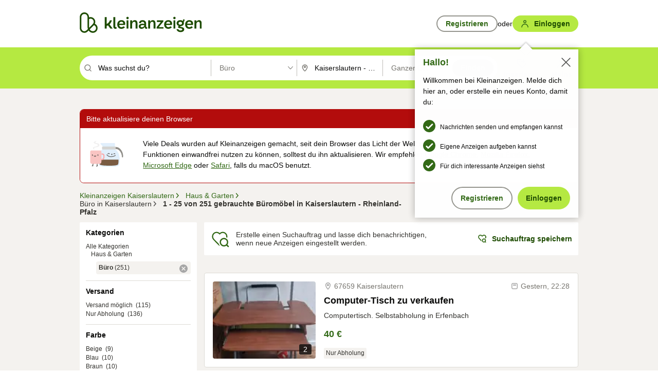

--- FILE ---
content_type: image/svg+xml
request_url: https://static.kleinanzeigen.de/static/img/common/icons/icn-saved-searches-24-interactive.svg
body_size: 461
content:
<svg xmlns="http://www.w3.org/2000/svg" width="24" height="24" fill="none"><path fill="#326916" d="M16 21c1.11 0 2.14-.36 2.97-.97l1.5 1.5a.75.75 0 1 0 1.06-1.06l-1.5-1.5A5 5 0 1 0 16 21Zm0-1.5a3.5 3.5 0 1 1 0-7 3.5 3.5 0 0 1 0 7Z"/><path fill="#326916" d="M11.01 7.21 11 7.2l-.01.01-.74-.72-.18-.16a3.93 3.93 0 0 0-5.53.12 4.24 4.24 0 0 0-.12 5.75l.06.07 5.35 5.48c.3.88.78 1.68 1.42 2.33a1.8 1.8 0 0 1-1.54-.52L3.4 13.1a5.59 5.59 0 0 1 .16-7.6A5.28 5.28 0 0 1 11 5.34a5.28 5.28 0 0 1 7.43.17 5.58 5.58 0 0 1 1.35 5.46c-.37-.3-.77-.58-1.2-.8a4.22 4.22 0 0 0-1.12-3.72 3.93 3.93 0 0 0-5.53-.12l-.18.16-.74.72Z"/></svg>


--- FILE ---
content_type: application/javascript
request_url: https://www.kleinanzeigen.de/ayIU14CSs7CR1vXQrjJ5/9Ju3bfQN0D6LSbc1Eh/KnZ7Vkk/VU/sFZiRkcz0B
body_size: 172950
content:
(function(){if(typeof Array.prototype.entries!=='function'){Object.defineProperty(Array.prototype,'entries',{value:function(){var index=0;const array=this;return {next:function(){if(index<array.length){return {value:[index,array[index++]],done:false};}else{return {done:true};}},[Symbol.iterator]:function(){return this;}};},writable:true,configurable:true});}}());(function(){TB();Rds();E6s();var NE=function(){return vR.apply(this,[J,arguments]);};var j4=function(SE){return !SE;};var HS=function(Zl,hN){return Zl[QR[Bn]](hN);};var tH=function(){return ds["window"]["navigator"]["userAgent"]["replace"](/\\|"/g,'');};var cH=function(k4){if(k4===undefined||k4==null){return 0;}var YW=k4["toLowerCase"]()["replace"](/[^0-9]+/gi,'');return YW["length"];};var X4=function(){return [];};var JR=function(){V4=["h% J|\x07","+","7","c\x3f","!()7*","#3$4 #A2","O17(\n M+<","<\\%2&6","9\t\"","K\x3f!,1:","f -\"\reD&/ ","2*\r$:Sl\x3f\"Ib+h.F","",".\x07:%","(\r 5:,=",";=7$3","+J5(\x0773Q-:7\v3\"Y>\t","\t\x00U6(1(K2;=","!$","=0N(\b\t&X\x07\"10&\\6","9R\'35a=.%\"\n7","\r17",".&"," Q6","}-3+ |2/","\'C#","\v/\b4U<X:\t!V\x40#u 3Nb2)p&l%w\rl\x008~\x07)\b>\"%2u#>V7|u(62\"Y\v&3\'w9!Z83<4 i\"\t$)$G\r9\\6A\fO9\b6*#\b1w=87\x3f|>%66:*Y4\t84\rQ\v!R7t 8,(i/!,\x00+;8X\f  \bG9.44#h9w\x07-!|6-\f84M<\t\x07Y\v\x07L4(<\t6i\'\fC\"#2[#;+7s(3\b\"Y&4\x00\'w\"1Z43.8 {\"\t\n\x00$G\r)v64qO9!*#\b1`=;#\x3f%65>*c484\r\x007Q\r\v!!R4\t 8(i2/\bT,}+)~\x07\f 6\buG.04#\x009t-!!|>-\f)4k<\f3Y\r1\x07L4(<6j2\'\b>\"72u#9+7|*\"(62\"Y\v&0$\'wg!Z33:s i\"\t)$G\r9v6\fO9\b6*&21w=8/\x3f|>%66:*4\t84$\rQ\v!R43 ;(i/!,W+;\f :\bG9.44\n&9w\x075!|6-\f84Q<\tY\x07L7#(<6i\'\"#2}#;+7i(6\"Y!&4\x07\'w$!Z43\"8 d\"\t\n$G=v\t64\x00\fO9\b>*#\b1s=;#\x3fyC%6*c<#!=~-;%mG!u38!y8\x3f\x40,\"w\ry!8(r4i\t\b4#\x070g)eg4\t}qVw\r9\'\x3f|>--\x008~\x07)\b3q#x)N\n4\r \r*l|;\b4(W\vdQ\r*K\'|6 8\fi$9\x074#\x00w\r0:mu\f\x00~g{/\n#t\r;\'\x00|4\bO\t\b\b)!w.\f q~.Hqi0\'+<A\r92LA- 68\f|9\x3f\b6\tw\r0&\x07VA\x00-06:\',N2\t\b4u.2$1|>%l\x008l\v)\b<}#;Qz2-J(|44(g{9!|4v=j4i&$w\x00w\r0\tM+H o\t\b\x3f=7\r9w!|--\x008D\"\b4~\n68f|\vG\" lQ\r;!`r68+y9\x004#pQ0|\x3f\t\": i\t=#E/2Yd{\"684k\t\b5 2u;!,\r/6ja$3$(:n 5!h748i~%#\t\f`\x07!:J4=\x00Fd\t\b5sO/&ei\x00+&8\x07\t\b4!#y;!r\",~h.|hq #\b4\"#wM!w \t(6Nz","0f~","7","\x075\x3fU)7$T,11","%0(*\n ","3$","\x3f6\v!\x3fZ%I6\"",",$M: +\"\"_#%&X6","E 5","F)\bI0","1\"F !&6","\x00\',A\',5\r17D5)\x3fO%\"","S2y>\x3f\nl>T\v=6gb(Iip","2 \r\'3","4+&D ","&<!9Z",".3E\x3f\x075","6Rse","X\r\'$2+ ","-G:&","$S8>","!/\"\'(P"," <0 ","-3\v 3r-","tc","5/G=-\x07\x00(\x00&$","I\x07;)\v,\"[","6(&","5\"r\x00.5","+)# #l","B#)\"T%","-\v\r5M\"=,1","*0D!;$O","+\"P\'&","50>","&*","K1.%,3Q0 (\"\x07","Y\f(3#\v$$C","w\'3/","77&Q\x00-=\x005","+\x074","-I%)\f$\x00/3R","\x07A\'-;1\r1","3b&(\x07$4F5)~C5 \fz!<b&;*%"," :_)X%/3","4\")7(\\<<0 -%","\"+ )\\,\f5\x07","$^","4-==,+X8\b D##+2\n","4M=,\v$,8",",","I#8,!!+\x3fZ(","}","<E)","0\'\',6$W.","J,$_)1I-)}W\t*5\\!) l","0..\\%!:\'\v/\x3fB5\b1S\'","\\+(2Hvrj","0F\f\\!2+\r #","$(,\"","(&$0I:<","2\x07","r","51%S","j \x0061i>4X\x07\'5#(","!\r #[)Q/\")","[cz}","F5):","0*M!)+ ","5&4s4LTpz,\"5eD&/ e!,8B-5O","q","Q)(5\\.\"4;7(_ -;1$\"","N0\"\"","(,\"\"Y>","31\"","2&5","+*G&;,\x005","#r,5\t 5\\*","\r\x3fH\'\n(&\\2","A-:1","-4331&",":\x007",">M2:","<U\n )[<:$\"t\f","35\"","%\"O0","7\"F7-;7","($B:C+W\t>Gb!(Y\vii77\r4%S>\t","[\'\'9","1&","M%\"","HUw!Nv~`Q.R)9M5%&pA>IFAMD","#1&p","\b<N","u","\b5S","\n&\x07","\x00C","\n )[<:\r1","<&;$:%B-3U, \"","o","R)1d",".\"37G&&=","w\x00-%+\v6;i>%o!(57","-3\\#rfZ","&,%S","0!5A%-;* \":C-"];};var bf=function(wL){return void wL;};var mf=function(){return cW.apply(this,[vD,arguments]);};var t9=function(){return vR.apply(this,[XG,arguments]);};var Gc=function(){return ds["Math"]["floor"](ds["Math"]["random"]()*100000+10000);};var mn=function(){Lm=["\b1;JO","MEr>IF","F\x40\b","2=",".-","\"\v\b\traB_E","-9M\t&1;W^","6V^","CV","0)G\n*7IO","2","MD\"",")5F+PM\\#","G","U$Y","\\U;D","6[6&V_W\x3faK3","\bn\x07C\x00:\\!WL]%\\","-+Mk\x40#C\x40%","PF6%5\\7\f-:\\DQ%","\x3fI*8\fPX\x40\x3f","F","TP","","O\n\'TON8_m3>\\","3>Z2","n4D\v\x0022^;W]F6AG","(\x00*","AQ.rF","\x00\"(K\t\f<+","MCY2kL","BG\x07(\bQ6+JCG",",/TO","fYQ9E","s","(8.","KKZ","!5L\b\vpn","P2SE","iE]9EP6%5\\","3,\\X","","S2E*V\x07)9]\x00","b\x3fnxZD;T#\b5<\v","CQ\b6>","qo","+_KA;EK`\v7(M\tE+UZQ%","/G\r\t","*\']","(I|U;bP","f]Q5UK2],/IZQ3","Z;:","\t\'Lm+T)`Y","}5(rop\bg.l7+>\'","i/M)5z++J^","=/UFQ3bN\n).E","\x3fM\r576\\Ff6EM",",+]_W2","#a","\x3f=J][%U","D;","|6)\bKKY2t\x07G./","\v\x3f8PMU#^r-2[\b\f1 J","C6EL60)M\b7!WxQ$D\x07V","X\x07T,2O~U_Szx","\b\x3f<M~G","PYz6","Y8K#K\x00%5","*+U","F8^","\bM!)M:7*","|","\nT\r,M6:","\v=\"LNQ$","(","IqwJIs\x07","!]_X2","HA5S\x07G\x00","K\v-:K_W#^","\x007\"","\v",",IcZ]E","a$q\'",".!M","U\"ED\b,","\x07!7D(\x002+WCA:","LU>]F22X9=%VLR","KV%DV","4=KL","-:X^A$","/.K\x000*","+D8!KGb2CK\n","FP\x07","`g","Y6A","\x00V^]1X\bC\x07\r/5","UKG#\nO",")I_TF%)","WN-$F\v*\x40ZQ","\x00*KE\x408ER+&","=A\t*","GB","},\n)<\x40\b\x3f<\\","3i4+Q%o+T(-p|Rp>W`u.gC=[K","\bJ/","I\\6C(M/","U\n$4_","4F","\x3f:ZBx8R","6x\x00,\rVDZ2RK\n","[;+MkP3CQ\x00","n4N4\fI\f,UOF#","OKX\"T$D","NB]4Y","<","\"BP2%5\\","\'>\\","L\x3f\r.>","\x07W\\U;X4>E\v~:V\nP2BP\x074.ZE0!W\x07]#TC\b%{A*/WIQy;\"LS\v2\x3fM\tE*!HQwXG\"7MWE0!W\x07U%C\n[S\v\"1M-nT_G#C`:\b 6\'#[EXyXG44Z&MwnTO\x40\x3f^\f","f]Q5UK2[7>MuR\"_\b","Q%","=XN[AC\x00\n&:M8-cfY4W\x07}#/6A\b\x00","\v-+K^f2A\x07C->F1;6M","U3UG\x00","L\x3f",")\x00\x3f\"iFU.T\n\x07\ti{oIE\'OOw8_GmF\x072+]\nd;D\f:\n`sIH<\'M","&C\v\r-.E[\x3f\"U\nG#P\bIS)!M[\x00&-\\OP2U","Li{S[>0/MCB2\bM{U","\tN","\x07PK\'","$6/W^[:","f","(86","2","%5Ll","~E[0]\',0\b+\t+)PDXGD>F\x00,+K",";:mOX2\\V\b>I\x00,\bVXu\"ER4","B]3UL","UT","eR!2)G\t",",A19jI[\'T.P\v2","4I;<\x40","\t\x003!OO","+/]","9+MoX2\\L\x07\"|/TO","I-y","EZ;^\nF\n$","H~`",":*KCB2C4W2:X\v\x00:","Em:C","C2S\x00K\x076x\x00,\rVDZ2RK\n","\x00G\n\x00/,F","e&\'","<\\G[!T\"V\t"];};var Td=function(VR,Sm){return VR+Sm;};var r4=function AL(Df,rf){var B4=AL;while(Df!=OP){switch(Df){case ID:{var vS;Df+=zZ;return XH.pop(),vS=OH[A4],vS;}break;case GJ:{VH(xG,[]);Df=LJ;b4=VH(V5,[]);cW(nT,[kf()]);kR=vR(Ys,[]);vR(Sj,[]);vR(S5,[kf()]);}break;case r0:{var J9=rf[MA];Df=OP;var Bc=Rm;for(var AS=Rm;IL(AS,J9.length);++AS){var WL=HS(J9,AS);if(IL(WL,Db)||D6(WL,MG))Bc=Td(Bc,kL);}return Bc;}break;case B5:{Df-=Qs;for(var sL=GE[kL];IL(sL,rf[S8()[vn(Rm)].call(null,Rm,F0)]);sL++){var vL=rf[sL];if(Z4(vL,null)&&Z4(vL,undefined)){for(var Hn in vL){if(ds[wf(typeof vl()[Gh(Bn)],Td([],[][[]]))?vl()[Gh(Bn)](Hd,Cf,F6):vl()[Gh(Y9)].apply(null,[CG,XL,CE])][wf(typeof KE()[xd(CN)],Td([],[][[]]))?KE()[xd(K9)](f4,wE,EW):KE()[xd(Rm)](MS,Xd,MZ)][Ml()[jm(jH)](Id,Kk)].call(vL,Hn)){Gm[Hn]=vL[Hn];}}}}}break;case dQ:{(function(zn,KH){return vR.apply(this,[Mb,arguments]);}(['q04','sggZg3TTTTTT','wZwwsT43TTTTTT','Z','g','T','q','qgT','F06F6s406s','F666','qT0F','q3s4','q3FZ','ZTTT','qT','qg','s','4','qTTT','4s'],Yl));Df+=jb;GE=cW(lZ,[['FT6g3TTTTTT','q','sggZg3TTTTTT','sg46Z','F06F6s406g3TTTTTT','F0w0ssZ','wZwwsT43TTTTTT','wwwwwww','060F0ZT','w','qT0F','0TFw','ZsTT','FT6s','wq60','qsZwF','Z04sw','4','qq','T','0','qw','0g','0T','Z0','Z','q0s','ZZ','qs','qT','qTTT','ZTTT','qTTq','0666','qTTTT','F66','66','qg','F4','0TTT','g','0Tqs','666666','F','w4g','q3FZ','q3wq','q6','0Z','qZ','44','6','ZsTTTTT','6w0','q34Z','03qq'],j4({})]);KZ=function HJTOmJzVmM(){function qR(){this["FM"]=fr(this["C5"],this["r5"]);this.mb=N1;}lH();xU();gz();var cw;function qP(B6,NN){var QN=qP;switch(B6){case Rv:{var A4=NN[Ib];NG=function(CA,t1,UU,AN){return qP.apply(this,[XB,arguments]);};return VN(A4);}break;case Ib:{var pG=NN[Ib];var A6=CH([],[]);for(var b4=RG(pG.length,MH);mP(b4,bT);b4--){A6+=pG[b4];}return A6;}break;case zU:{var Ev=NN[Ib];var h6=CH([],[]);var hP=RG(Ev.length,MH);if(mP(hP,bT)){do{h6+=Ev[hP];hP--;}while(mP(hP,bT));}return h6;}break;case kR:{var lR=NN[Ib];BH.zJ=qP(Ib,[lR]);while(q(BH.zJ.length,q1))BH.zJ+=BH.zJ;}break;case EJ:{var KP=NN[Ib];Qb.lz=qP(zU,[KP]);while(q(Qb.lz.length,EG))Qb.lz+=Qb.lz;}break;case c:{var QU=NN[Ib];FN(QU[bT]);for(var B4=bT;q(B4,QU.length);++B4){IA()[QU[B4]]=function(){var IN=QU[B4];return function(Mb,s1,L4){var k=Qb(Mb,s1,r1(r1({})));IA()[IN]=function(){return k;};return k;};}();}}break;case Lb:{BB=function(fA){return qP.apply(this,[kR,arguments]);};LJ.call(null,UG,[c1,YB(RR)]);}break;case XB:{var Eb=NN[Ib];var XN=NN[TP];var ZN=NN[XR];var cA=NN[C4];var xG=CH([],[]);var XP=xR(CH(XN,cN()),KA);var CP=T1[ZN];for(var CT=bT;q(CT,CP.length);CT++){var r=sN(CP,CT);var O4=sN(NG.QG,XP++);xG+=C(W1,[Nb(Jw(Nb(r,O4)),v6(r,O4))]);}return xG;}break;case TP:{MH=+ ! ![];VG=MH+MH;DA=MH+VG;f4=DA+MH;cR=VG*DA*MH;c1=DA+VG;zR=VG*f4-cR+c1;GP=zR*MH+VG+DA-f4;Gb=MH*GP-f4+c1;QB=DA*cR-zR-MH;KA=VG*Gb-MH+QB-c1;bT=+[];Jv=VG+GP+f4+QB*DA;RJ=c1*cR-zR+Gb;Az=QB*Gb+zR+DA;wb=Gb+f4+Az+zR*QB;rv=GP*zR-cR;JJ=cR*DA-Gb*MH+GP;O=MH*DA+VG+c1*GP;M4=VG+QB+zR*DA;Tz=M4+VG*GP+c1*QB;ZA=Gb*VG+cR*DA-QB;lU=c1+cR*DA*MH;Q1=Az*zR+M4-Gb+c1;s6=zR*MH*Gb-VG+DA;f=DA*Az+GP+M4*f4;IU=zR+c1-VG+f4;RH=f4*Gb*cR+c1;Sw=c1*GP-VG+M4-QB;W6=M4*DA*GP-zR*cR;vU=c1+zR*MH*Gb;bv=MH*VG*cR+QB*f4;GA=QB*c1+f4*VG+Gb;Jz=Az-c1+M4*DA-MH;BA=zR*QB+f4+MH;LA=Gb+f4+M4+QB*VG;NB=Gb+DA*cR+c1*QB;TU=DA*VG*M4-cR+f4;LT=GP*f4-DA+Gb-VG;NP=cR*DA+M4+VG;EH=M4*QB-VG+Az+Gb;sP=Az*f4-Gb*cR+M4;VA=GP*MH*Az-zR-cR;Fv=f4-zR+c1*VG*cR;jH=MH*QB+f4+zR-Gb;QJ=zR*f4-MH+Az*cR;zB=f4+zR+VG+cR;D1=cR*QB-VG-f4-zR;Qw=Gb+VG+c1+M4-QB;tw=f4+M4-cR+c1*GP;Y=f4*c1*M4+zR;QA=f4+GP*QB-Gb+cR;gB=M4+Az-zR*MH;RT=cR+GP*DA-VG*MH;nz=cR*Az-VG*Gb+QB;C6=cR+GP*QB-MH+zR;vB=Gb+cR*VG+MH+zR;hz=MH-DA+Az*cR-VG;QR=c1+f4*Gb+GP*DA;dB=M4+cR+f4+Az+Gb;jN=Gb*QB+Az-cR;jU=M4-cR-MH+QB+Az;q1=VG-MH+M4;RR=zR*QB+Az-Gb+M4;EG=QB*c1+VG-MH+zR;Fw=VG-c1*Gb+M4*zR;X4=zR+Gb+QB+c1*M4;zw=VG+c1*GP+QB+M4;qv=c1-zR+Gb+M4+DA;EB=Az*cR+GP*c1-M4;TH=QB+c1+Gb-VG+DA;VP=VG*M4-zR-f4*MH;PU=zR+DA-QB+c1*M4;GU=DA+M4+c1*VG+Az;WN=Az+cR+Gb*GP;Kz=MH+QB*c1+DA+Az;Nz=zR+GP*VG+M4*f4;HB=QB+MH+M4-Gb+DA;hG=Gb*QB+zR*c1*VG;H4=DA*c1*QB+cR+zR;LG=Az-DA+VG*c1*zR;Gw=GP+Az+DA*f4*c1;n6=QB+Gb*zR+Az;rz=M4+VG*Az-DA*Gb;c6=QB+GP+Az+VG*MH;JU=Gb-GP+c1*zR*cR;G4=QB*DA*zR+f4;FR=DA+zR+GP+VG*Az;pJ=cR*f4*QB+VG-GP;LN=GP*DA*QB+cR-c1;M6=zR+QB+VG*M4-c1;YU=cR-c1+Gb-VG+DA;YN=Gb+DA+c1+f4+cR;dG=MH+zR+c1*f4+DA;U1=M4+f4+c1+GP-QB;pH=M4+Gb-zR+GP+cR;jB=MH+cR*GP+c1;ET=QB*c1-VG*f4;mR=VG+M4*zR-Az-c1;NH=Az-VG+c1+Gb-MH;tv=QB-MH+GP*VG*c1;tz=Gb+M4+f4*Az+zR;VR=GP*zR*MH+c1*cR;YA=f4+QB+cR*c1+VG;bH=Gb*QB+VG+Az;t4=zR*MH+QB*DA;v4=GP+f4*QB+cR+M4;wH=cR+VG+Az+MH-zR;DN=Az+MH+cR;cT=GP+Az+VG*DA;Yv=DA+cR+QB+Az;YT=c1*Gb+QB+M4*MH;wA=Gb+cR*GP+c1;NJ=MH-Gb-DA+f4*M4;xN=M4*GP-cR-DA-c1;xT=M4*zR+GP-Az-f4;HH=GP*M4-zR+MH-VG;f6=cR-f4+GP+VG*zR;jz=f4+QB+cR+c1-Gb;bz=cR*GP-f4-DA+QB;N4=QB+cR*M4+DA+f4;bU=c1*Gb*VG+cR*MH;mv=f4-Gb+GP*Az-c1;}break;case m6:{FN=function(Ub){return qP.apply(this,[EJ,arguments]);};Qb(bT,YB(Fw),r1(MH));}break;}}function nw(jR,WT){var SN=nw;switch(jR){case zU:{VN=function(){return Lv.apply(this,[XB,arguments]);};IT=function(F6){this[X4]=[F6[zw].k];};FU=function(gb,P){return nw.apply(this,[C1,arguments]);};pw=function(JR,ER){return nw.apply(this,[bw,arguments]);};bN=function(){this[X4][this[X4].length]={};};Zv=function(){this[X4].pop();};r4=function(){return [...this[X4]];};Pw=function(Sz){return nw.apply(this,[KT,arguments]);};GN=function(){this[X4]=[];};Qb=function(S1,UR,OR){return Lv.apply(this,[SP,arguments]);};XU=function(){return Lv.apply(this,[XR,arguments]);};IB=function(){return Lv.apply(this,[F1,arguments]);};BB=function(){return qP.apply(this,[Lb,arguments]);};FN=function(){return qP.apply(this,[m6,arguments]);};kz=function(J,SR,mH){return nw.apply(this,[mN,arguments]);};qP(TP,[]);GJ();cG=X6();LJ.call(this,hH,[UB()]);lN();C.call(this,Lb,[UB()]);Gv=jA();LJ.call(this,tN,[UB()]);Tb=G1();qP.call(this,c,[UB()]);L();LJ.call(this,g1,[UB()]);z6=C(TP,[['zJ4','tvS','XN','zJttAJJJJJJ','zJtmAJJJJJJ'],r1([])]);zz={e:z6[bT],W:z6[MH],C:z6[VG]};;kP=class kP {constructor(){this[pH]=[];this[xN]=[];this[X4]=[];this[t4]=bT;hw(Tv,[this]);this[MN()[w6(f4)](bT,mv)]=kz;}};return kP;}break;case C1:{var gb=WT[Ib];var P=WT[TP];return this[X4][RG(this[X4].length,MH)][gb]=P;}break;case bw:{var JR=WT[Ib];var ER=WT[TP];for(var Iv of [...this[X4]].reverse()){if(d6(JR,Iv)){return ER[qv](Iv,JR);}}throw pz()[b(f4)](f4,EB,TH,VP);}break;case KT:{var Sz=WT[Ib];if(sv(this[X4].length,bT))this[X4]=Object.assign(this[X4],Sz);}break;case mN:{var J=WT[Ib];var SR=WT[TP];var mH=WT[XR];this[xN]=this[N4](SR,mH);this[zw]=this[HB](J);this[Fw]=new IT(this);this[LT](zz.e,bT);try{while(q(this[pH][zz.e],this[xN].length)){var Uz=this[O]();this[Uz](this);}}catch(Hb){}}break;case GR:{var Ez=WT[Ib];Ez[Ez[PU](GU)]=function(){this[X4].push(mP(this[WN](),this[WN]()));};}break;case SG:{var cH=WT[Ib];cH[cH[PU](Kz)]=function(){this[X4].push(q(this[WN](),this[WN]()));};nw(GR,[cH]);}break;case OH:{var Iz=WT[Ib];Iz[Iz[PU](Nz)]=function(){this[X4].push(this[HB](undefined));};nw(SG,[Iz]);}break;case j1:{var fv=WT[Ib];fv[fv[PU](hG)]=function(){this[X4].push(dN(this[WN](),this[WN]()));};nw(OH,[fv]);}break;case XB:{var BR=WT[Ib];BR[BR[PU](H4)]=function(){this[X4].push(this[WN]()&&this[WN]());};nw(j1,[BR]);}break;}}function RG(kJ,n){return kJ-n;}function sN(CU,Pz){return CU[Ew[DA]](Pz);}function G1(){return ["!W-\vCDv\f:;P`Y~\nrpcji%WO","[hP!M9C87[0rw.1<1$mfAT9","n","b\bF3\t+","e"];}function CN(pb,Hv){return pb*Hv;}function b(Xz){return UB()[Xz];}function vv(){return Bw.apply(this,[HN,arguments]);}function dA(){return hw.apply(this,[hH,arguments]);}var HN,KT,vz,tN,c,DH,Hw,Bz,hU,hH,kR,v,Rv,GB,XB,GR,lB,EJ,CJ,bw,OH,zU,W1,J1,UG,m6,sT,WU,Zw,j1,SG,F1,AB,Lb,MJ,YJ,vP,C1,tA,mN,A,Xw,zG,SP,Cw,I6,Zz;var BB;function H1(){return J4.apply(this,[GB,arguments]);}var kP;function dU(){var gU=[];dU=function(){return gU;};return gU;}function XH(){return L6.apply(this,[Xw,arguments]);}function OT(){return UP.apply(this,[MJ,arguments]);}function HU(){this["Ur"]=(this["Ur"]&0xffff)*0x85ebca6b+(((this["Ur"]>>>16)*0x85ebca6b&0xffff)<<16)&0xffffffff;this.mb=OG;}var Gv;var kz;function nH(){this["vm"]=(this["Ur"]&0xffff)*5+(((this["Ur"]>>>16)*5&0xffff)<<16)&0xffffffff;this.mb=m;}function cN(){var Vb;Vb=zP()-rG();return cN=function(){return Vb;},Vb;}function rH(){return J4.apply(this,[C4,arguments]);}function q(mU,hR){return mU<hR;}function AU(){return hw.apply(this,[lB,arguments]);}var zz;function GT(zH,Sv){return zH<<Sv;}var cz;function CR(){return Bw.apply(this,[c,arguments]);}function v6(Wb,nU){return Wb|nU;}function MN(){var XG=Object['\x63\x72\x65\x61\x74\x65']({});MN=function(){return XG;};return XG;}function NG(){return C.apply(this,[MJ,arguments]);}function X6(){return ["0\x07_[,*\x00)0\vtDV--JS6","\t6","7qFS6zS2\x00\x07FYM;DDCjvi",",~2} !*b>^-FIyD}","h"];}function S4(){return hw.apply(this,[I6,arguments]);}var IB;function sb(){return UP.apply(this,[F1,arguments]);}function hA(){return Bw.apply(this,[Zw,arguments]);}var cG;function AJ(){return J4.apply(this,[EJ,arguments]);}function bB(){this["Ur"]^=this["Ur"]>>>16;this.mb=dS;}function ZH(){return UP.apply(this,[TP,arguments]);}function AA(){return J4.apply(this,[F1,arguments]);}function ww(hb){this[X4]=Object.assign(this[X4],hb);}function CH(VT,EP){return VT+EP;}function I4(){this["Ur"]=this["Ur"]<<13|this["Ur"]>>>19;this.mb=nH;}function g0(a,b,c){return a.substr(b,c);}function KR(){return J4.apply(this,[j1,arguments]);}function Z4(LP,WA){return LP>WA;}function R4(){return Bw.apply(this,[vP,arguments]);}function nN(){this["Ur"]^=this["FM"];this.mb=I4;}function zP(){return g0(dU()[V1(VG)]+'',jJ(),Dw()-jJ());}function N1(){if([10,13,32].includes(this["FM"]))this.mb=Ob;else this.mb=jw;}var XU;function nJ(){return Bw.apply(this,[XB,arguments]);}function FH(qH,Z){return qH<=Z;}function fr(a,b){return a.charCodeAt(b);}function lP(){return J4.apply(this,[I6,arguments]);}function lN(){T1=["R1q+\nj$+mx9P\x3fy^","*W+LMO","0D \n [5Z","p","\r",",W&\'xE$=x^p9/8%JZ$hK;$TJL(Mx<~:","["];}function Lv(AR,rb){var TB=Lv;switch(AR){case tN:{var R=rb[Ib];var R1=CH([],[]);for(var U4=RG(R.length,MH);mP(U4,bT);U4--){R1+=R[U4];}return R1;}break;case Zz:{var p4=rb[Ib];NG.QG=Lv(tN,[p4]);while(q(NG.QG.length,Jv))NG.QG+=NG.QG;}break;case XB:{VN=function(EN){return Lv.apply(this,[Zz,arguments]);};C.apply(null,[MJ,[RJ,YB(wb),bT,rv]]);}break;case SP:{var T6=rb[Ib];var kU=rb[TP];var Iw=rb[XR];var xP=Tb[MH];var bb=CH([],[]);var H6=Tb[T6];for(var rT=RG(H6.length,MH);mP(rT,bT);rT--){var db=xR(CH(CH(rT,kU),cN()),xP.length);var xH=sN(H6,rT);var m1=sN(xP,db);bb+=C(W1,[Nb(Jw(Nb(xH,m1)),v6(xH,m1))]);}return LJ(I6,[bb]);}break;case h:{var jb=rb[Ib];var sB=CH([],[]);for(var K=RG(jb.length,MH);mP(K,bT);K--){sB+=jb[K];}return sB;}break;case zU:{var f1=rb[Ib];DR.k4=Lv(h,[f1]);while(q(DR.k4.length,bv))DR.k4+=DR.k4;}break;case XR:{XU=function(Pv){return Lv.apply(this,[zU,arguments]);};LJ(WU,[VG,GA,YB(Jz),BA]);}break;case bw:{var W4=rb[Ib];var gN=CH([],[]);var Bb=RG(W4.length,MH);if(mP(Bb,bT)){do{gN+=W4[Bb];Bb--;}while(mP(Bb,bT));}return gN;}break;case zG:{var cJ=rb[Ib];TN.VH=Lv(bw,[cJ]);while(q(TN.VH.length,NB))TN.VH+=TN.VH;}break;case F1:{IB=function(nB){return Lv.apply(this,[zG,arguments]);};LJ(vP,[DA,YB(TU),LT,NP]);}break;}}function jJ(){return xB()+F5("\x65\x38\x32\x31\x39\x33\x38")+3;}function G(){return UP.apply(this,[W1,arguments]);}function G6(){return L6.apply(this,[WU,arguments]);}function GJ(){Ew=["\x61\x70\x70\x6c\x79","\x66\x72\x6f\x6d\x43\x68\x61\x72\x43\x6f\x64\x65","\x53\x74\x72\x69\x6e\x67","\x63\x68\x61\x72\x43\x6f\x64\x65\x41\x74"];}var pw;function rP(){return hw.apply(this,[SP,arguments]);}0xe821938,24673636;function Rb(){return Bw.apply(this,[OH,arguments]);}function HG(){return hw.apply(this,[g1,arguments]);}var z6;function pN(){return Bw.apply(this,[SP,arguments]);}function rw(){return nw.apply(this,[GR,arguments]);}function j4(QT,V){return QT/V;}function Dw(){return A9(dU()[V1(VG)]+'',";",xB());}function d6(dP,rN){return dP in rN;}function m(){this["Ur"]=(this["vm"]&0xffff)+0x6b64+(((this["vm"]>>>16)+0xe654&0xffff)<<16);this.mb=Z1;}function LJ(KJ,AP){var LH=LJ;switch(KJ){case g1:{var cB=AP[Ib];IB(cB[bT]);var I=bT;if(q(I,cB.length)){do{pz()[cB[I]]=function(){var K1=cB[I];return function(sJ,Xb,JN,ZU){var qB=TN.apply(null,[sJ,Xb,bT,LA]);pz()[K1]=function(){return qB;};return qB;};}();++I;}while(q(I,cB.length));}}break;case hH:{var S6=AP[Ib];XU(S6[bT]);var DJ=bT;if(q(DJ,S6.length)){do{jP()[S6[DJ]]=function(){var ZP=S6[DJ];return function(H,hN,b1,F){var Tw=DR.call(null,H,r1(MH),b1,lU);jP()[ZP]=function(){return Tw;};return Tw;};}();++DJ;}while(q(DJ,S6.length));}}break;case UG:{var kH=AP[Ib];var Oz=AP[TP];var cb=Gv[f4];var N=CH([],[]);var vR=Gv[kH];var Rw=RG(vR.length,MH);if(mP(Rw,bT)){do{var SH=xR(CH(CH(Rw,Oz),cN()),cb.length);var rB=sN(vR,Rw);var KH=sN(cb,SH);N+=C(W1,[Nb(v6(Jw(rB),Jw(KH)),v6(rB,KH))]);Rw--;}while(mP(Rw,bT));}return C(tA,[N]);}break;case zG:{var Db=AP[Ib];var rR=AP[TP];var Cb=pz()[b(VG)](cR,YB(QR),bT,r1(r1([])));for(var MP=bT;q(MP,Db[MN()[w6(bT)](VG,RH)]);MP=CH(MP,MH)){var ZB=Db[pz()[b(DA)](c1,YB(dB),IU,vB)](MP);var w4=rR[ZB];Cb+=w4;}return Cb;}break;case C1:{var l6={'\x34':MN()[w6(MH)].call(null,MH,EH),'\x41':MN()[w6(VG)].call(null,DA,sP),'\x4a':MN()[w6(DA)].call(null,cR,VA),'\x4e':IA()[pU(MH)].apply(null,[f4,YB(Fv),jH]),'\x53':pz()[b(MH)].call(null,zR,QJ,zB,D1),'\x58':jP()[WR(MH)](f4,JJ,YB(Qw),tw),'\x6d':dU()[V1(bT)].apply(null,[QB,Y,DA,QA]),'\x74':IA()[pU(VG)].call(null,VG,YB(gB),vU),'\x76':dU()[V1(MH)](RT,nz,f4,C6),'\x7a':dU()[V1(VG)](vB,hz,cR,r1(r1({})))};return function(PP){return LJ(zG,[PP,l6]);};}break;case vP:{var FT=AP[Ib];var mJ=AP[TP];var JT=AP[XR];var xA=AP[C4];var nT=BU[bT];var U6=CH([],[]);var JP=BU[FT];var cP=RG(JP.length,MH);while(mP(cP,bT)){var qG=xR(CH(CH(cP,mJ),cN()),nT.length);var XT=sN(JP,cP);var d1=sN(nT,qG);U6+=C(W1,[Nb(v6(Jw(XT),Jw(d1)),v6(XT,d1))]);cP--;}return C(SP,[U6]);}break;case WU:{var l1=AP[Ib];var Sb=AP[TP];var d4=AP[XR];var GG=AP[C4];var wJ=cG[DA];var p1=CH([],[]);var D=cG[l1];var h1=RG(D.length,MH);if(mP(h1,bT)){do{var WG=xR(CH(CH(h1,d4),cN()),wJ.length);var P6=sN(D,h1);var z=sN(wJ,WG);p1+=C(W1,[Nb(Jw(Nb(P6,z)),v6(P6,z))]);h1--;}while(mP(h1,bT));}return C(Zz,[p1]);}break;case XR:{var Kw=AP[Ib];var OB=AP[TP];var OA=AP[XR];var tJ=CH([],[]);var KG=xR(CH(OB,cN()),vB);var HJ=Tb[Kw];var Aw=bT;while(q(Aw,HJ.length)){var PG=sN(HJ,Aw);var bP=sN(Qb.lz,KG++);tJ+=C(W1,[Nb(Jw(Nb(PG,bP)),v6(PG,bP))]);Aw++;}return tJ;}break;case I6:{var wv=AP[Ib];Qb=function(OU,LU,UT){return LJ.apply(this,[XR,arguments]);};return FN(wv);}break;case tN:{var q4=AP[Ib];BB(q4[bT]);var lT=bT;while(q(lT,q4.length)){MN()[q4[lT]]=function(){var BP=q4[lT];return function(z4,zA){var x4=BH(z4,zA);MN()[BP]=function(){return x4;};return x4;};}();++lT;}}break;}}function p(){this["Ur"]^=this["K5"];this.mb=s4;}function xB(){return A9(dU()[V1(VG)]+'',"0x"+"\x65\x38\x32\x31\x39\x33\x38");}function pv(){return J4.apply(this,[kR,arguments]);}var Qb;function kb(){return Bw.apply(this,[bw,arguments]);}function c4(){return UP.apply(this,[Cw,arguments]);}var BU;function OG(){this["Ur"]^=this["Ur"]>>>13;this.mb=OJ;}function PJ(){return g0(dU()[V1(VG)]+'',Dw()+1);}function fR(){return J4.apply(this,[sT,arguments]);}function L6(fB,YP){var BG=L6;switch(fB){case WU:{var zb=YP[Ib];zb[zb[PU](MH)]=function(){this[X4].push(JH(this[WN](),this[WN]()));};Bw(bw,[zb]);}break;case Bz:{var L1=YP[Ib];L1[L1[PU](c1)]=function(){this[X4].push(v6(this[WN](),this[WN]()));};L6(WU,[L1]);}break;case GR:{var jG=YP[Ib];jG[jG[PU](YU)]=function(){Zv.call(this[Fw]);};L6(Bz,[jG]);}break;case vz:{var MT=YP[Ib];MT[MT[PU](IU)]=function(){this[X4].push(JB(this[WN](),this[WN]()));};L6(GR,[MT]);}break;case TP:{var g4=YP[Ib];g4[g4[PU](YN)]=function(){this[X4].push(this[dG](this[U1]()));};L6(vz,[g4]);}break;case DH:{var Yz=YP[Ib];Yz[Yz[PU](RJ)]=function(){var RN=this[O]();var R6=this[X4].pop();var VU=this[X4].pop();var ZR=this[X4].pop();var kG=this[pH][zz.e];this[LT](zz.e,R6);try{this[jB]();}catch(JA){this[X4].push(this[HB](JA));this[LT](zz.e,VU);this[jB]();}finally{this[LT](zz.e,ZR);this[jB]();this[LT](zz.e,kG);}};L6(TP,[Yz]);}break;case Xw:{var Y4=YP[Ib];Y4[Y4[PU](ET)]=function(){var NU=[];var nb=this[X4].pop();var F4=RG(this[X4].length,MH);for(var Cz=bT;q(Cz,nb);++Cz){NU.push(this[mR](this[X4][F4--]));}this[NH](dU()[V1(DA)].apply(null,[tv,tz,VG,VR]),NU);};L6(DH,[Y4]);}break;case MJ:{var nR=YP[Ib];nR[nR[PU](O)]=function(){this[X4].push(j4(this[WN](),this[WN]()));};L6(Xw,[nR]);}break;case SG:{var mz=YP[Ib];mz[mz[PU](YA)]=function(){var nG=this[O]();var B=mz[c6]();if(this[WN](nG)){this[LT](zz.e,B);}};L6(MJ,[mz]);}break;case g1:{var RA=YP[Ib];RA[RA[PU](bv)]=function(){this[X4].push(this[O]());};L6(SG,[RA]);}break;}}var Pw;function dN(h4,NR){return h4!==NR;}function J4(WP,dw){var xw=J4;switch(WP){case GB:{var QH=dw[Ib];QH[QH[PU](jB)]=function(){var bJ=[];var Wz=this[O]();while(Wz--){switch(this[X4].pop()){case bT:bJ.push(this[WN]());break;case MH:var wU=this[WN]();for(var w1 of wU){bJ.push(w1);}break;}}this[X4].push(this[bH](bJ));};L6(g1,[QH]);}break;case I6:{var Fz=dw[Ib];Fz[Fz[PU](vU)]=function(){this[X4].push(sv(this[WN](),this[WN]()));};J4(GB,[Fz]);}break;case C4:{var Mv=dw[Ib];Mv[Mv[PU](M6)]=function(){var pR=this[O]();var VJ=Mv[c6]();if(r1(this[WN](pR))){this[LT](zz.e,VJ);}};J4(I6,[Mv]);}break;case sT:{var KB=dw[Ib];KB[KB[PU](zw)]=function(){var ZT=this[O]();var z1=this[O]();var DG=this[c6]();var t6=r4.call(this[Fw]);var qz=this[zw];this[X4].push(function(...sA){var qU=KB[zw];ZT?KB[zw]=qz:KB[zw]=KB[HB](this);var XJ=RG(sA.length,z1);KB[t4]=CH(XJ,MH);while(q(XJ++,bT)){sA.push(undefined);}for(let IP of sA.reverse()){KB[X4].push(KB[HB](IP));}Pw.call(KB[Fw],t6);var fG=KB[pH][zz.e];KB[LT](zz.e,DG);KB[X4].push(sA.length);KB[jB]();var x1=KB[WN]();while(Z4(--XJ,bT)){KB[X4].pop();}KB[LT](zz.e,fG);KB[zw]=qU;return x1;});};J4(C4,[KB]);}break;case kR:{var KN=dw[Ib];KN[KN[PU](v4)]=function(){this[X4].push(CH(this[WN](),this[WN]()));};J4(sT,[KN]);}break;case F1:{var NA=dw[Ib];NA[NA[PU](wH)]=function(){this[NH](this[X4].pop(),this[WN](),this[O]());};J4(kR,[NA]);}break;case J1:{var PT=dw[Ib];PT[PT[PU](DN)]=function(){this[X4].push(this[JU]());};J4(F1,[PT]);}break;case j1:{var WH=dw[Ib];WH[WH[PU](NH)]=function(){bN.call(this[Fw]);};J4(J1,[WH]);}break;case EJ:{var w=dw[Ib];w[w[PU](cT)]=function(){this[X4].push(d6(this[WN](),this[WN]()));};J4(j1,[w]);}break;case Rv:{var E6=dw[Ib];E6[E6[PU](Yv)]=function(){var xb=this[X4].pop();var Wv=this[O]();if(BN(typeof xb,dU()[V1(f4)](IU,YB(jN),MH,r1([])))){throw pz()[b(c1)].apply(null,[MH,YB(jU),YT,wA]);}if(Z4(Wv,MH)){xb.k++;return;}this[X4].push(new Proxy(xb,{get(dH,dT,zv){if(Wv){return ++dH.k;}return dH.k++;}}));};J4(EJ,[E6]);}break;}}function TJ(){return C.apply(this,[Lb,arguments]);}function Qz(){return LJ.apply(this,[hH,arguments]);}function lA(){return Bw.apply(this,[MJ,arguments]);}function x6(){return nw.apply(this,[j1,arguments]);}function IJ(){return UP.apply(this,[XR,arguments]);}return nw.call(this,zU);function xU(){Tv=[+ ! +[]]+[+[]]-+ ! +[]-+ ! +[],C4=+ ! +[]+! +[]+! +[],tG=+ ! +[]+! +[]+! +[]+! +[]+! +[]+! +[],Ib=+[],XR=! +[]+! +[],FJ=[+ ! +[]]+[+[]]-[],h=+ ! +[]+! +[]+! +[]+! +[]+! +[],TP=+ ! +[],g1=[+ ! +[]]+[+[]]-+ ! +[],fw=+ ! +[]+! +[]+! +[]+! +[]+! +[]+! +[]+! +[],l=! +[]+! +[]+! +[]+! +[];}function UB(){var FB=['sG','hT','MG','M','j','pP'];UB=function(){return FB;};return FB;}function Jw(A1){return ~A1;}function xR(dv,UJ){return dv%UJ;}function wP(){return L6.apply(this,[Bz,arguments]);}function Yw(){return L6.apply(this,[MJ,arguments]);}var Ew;function r1(m4){return !m4;}function UP(gA,Mz){var U=UP;switch(gA){case EJ:{var fT=Mz[Ib];fT[fT[PU](NJ)]=function(){this[X4]=[];GN.call(this[Fw]);this[LT](zz.e,this[xN].length);};J4(Rv,[fT]);}break;case TP:{var LB=Mz[Ib];LB[LB[PU](xT)]=function(){this[X4].push(this[U1]());};UP(EJ,[LB]);}break;case MJ:{var hB=Mz[Ib];UP(TP,[hB]);}break;case W1:{var gG=Mz[Ib];var J6=Mz[TP];gG[PU]=function(Bv){return xR(CH(Bv,J6),HH);};UP(MJ,[gG]);}break;case CJ:{var xJ=Mz[Ib];xJ[jB]=function(){var M1=this[O]();while(BN(M1,zz.C)){this[M1](this);M1=this[O]();}};}break;case Hw:{var hJ=Mz[Ib];hJ[qv]=function(Mw,TT){return {get k(){return Mw[TT];},set k(DP){Mw[TT]=DP;}};};UP(CJ,[hJ]);}break;case XR:{var Av=Mz[Ib];Av[HB]=function(k1){return {get k(){return k1;},set k(t){k1=t;}};};UP(Hw,[Av]);}break;case Cw:{var tB=Mz[Ib];tB[bH]=function(d){return {get k(){return d;},set k(Nw){d=Nw;}};};UP(XR,[tB]);}break;case F1:{var sw=Mz[Ib];sw[U1]=function(){var mT=v6(GT(this[O](),GP),this[O]());var bR=pz()[b(VG)](cR,YB(QR),Qw,tw);for(var Lz=bT;q(Lz,mT);Lz++){bR+=String.fromCharCode(this[O]());}return bR;};UP(Cw,[sw]);}break;case tN:{var pA=Mz[Ib];pA[c6]=function(){var HT=v6(v6(v6(GT(this[O](),f6),GT(this[O](),jz)),GT(this[O](),GP)),this[O]());return HT;};UP(F1,[pA]);}break;}}function TN(){return LJ.apply(this,[vP,arguments]);}function jP(){var sz=Object['\x63\x72\x65\x61\x74\x65'](Object['\x70\x72\x6f\x74\x6f\x74\x79\x70\x65']);jP=function(){return sz;};return sz;}function N6(){return LJ.apply(this,[g1,arguments]);}var T1;function gz(){SG=TP+l*FJ,I6=tG+C4*FJ,zG=TP+FJ,EJ=fw+XR*FJ,j1=TP+h*FJ,tN=C4+l*FJ,hU=tG+g1*FJ+XR*FJ*FJ+h*FJ*FJ*FJ+h*FJ*FJ*FJ*FJ,DH=l+XR*FJ,Zz=g1+h*FJ,tA=l+FJ,Xw=tG+h*FJ,vz=TP+tG*FJ,Zw=TP+C4*FJ,YJ=tG+C4*FJ+h*FJ*FJ+h*FJ*FJ*FJ+tG*FJ*FJ*FJ*FJ,bw=Ib+XR*FJ,KT=C4+FJ,GR=tG+l*FJ,OH=fw+C4*FJ,XB=g1+XR*FJ,CJ=tG+FJ,Bz=Tv+C4*FJ,F1=fw+h*FJ,Rv=XR+h*FJ,sT=C4+XR*FJ,HN=C4+h*FJ,zU=g1+FJ,W1=XR+tG*FJ,vP=g1+C4*FJ,J1=h+h*FJ,Hw=Tv+FJ,Cw=Ib+C4*FJ,UG=h+FJ,lB=XR+XR*FJ,GB=XR+FJ,v=h+C4*FJ+h*FJ*FJ+h*FJ*FJ*FJ+tG*FJ*FJ*FJ*FJ,SP=h+XR*FJ,c=fw+FJ,m6=l+C4*FJ,C1=tG+XR*FJ,mN=Ib+l*FJ,Lb=C4+C4*FJ,MJ=fw+l*FJ,AB=l+XR*FJ+Ib*FJ*FJ+FJ*FJ*FJ,A=Ib+XR*FJ+C4*FJ*FJ+tG*FJ*FJ*FJ+h*FJ*FJ*FJ*FJ,hH=l+l*FJ,kR=Ib+h*FJ,WU=Tv+h*FJ;}function BN(SA,gJ){return SA!=gJ;}var Tb;function dS(){return this;}function Uv(){return J4.apply(this,[Rv,arguments]);}function Q6(){return Bw.apply(this,[TP,arguments]);}function V1(Kb){return UB()[Kb];}var VN;function lH(){cw=Object['\x63\x72\x65\x61\x74\x65'](Object['\x70\x72\x6f\x74\x6f\x74\x79\x70\x65']);VG=2;dU()[V1(VG)]=HJTOmJzVmM;if(typeof window!==''+[][[]]){cz=window;}else if(typeof global!==[]+[][[]]){cz=global;}else{cz=this;}}var GN;var Ib,Tv,C4,fw,h,tG,l,XR,g1,FJ,TP;var bN;function mA(){return UP.apply(this,[Hw,arguments]);}function A9(a,b,c){return a.indexOf(b,c);}function zN(){return L6.apply(this,[vz,arguments]);}function cv(){this["FM"]=this["FM"]<<15|this["FM"]>>>17;this.mb=RP;}function O1(){return L6.apply(this,[g1,arguments]);}function UN(){if(this["r5"]<F5(this["C5"]))this.mb=qR;else this.mb=p;}function rG(){return TR(pT(),248776);}function p6(){return UP.apply(this,[EJ,arguments]);}function OJ(){this["Ur"]=(this["Ur"]&0xffff)*0xc2b2ae35+(((this["Ur"]>>>16)*0xc2b2ae35&0xffff)<<16)&0xffffffff;this.mb=bB;}function C(Hz,Uw){var gT=C;switch(Hz){case Bz:{var cU=Uw[Ib];var W=Uw[TP];var P4=CH([],[]);var wR=xR(CH(W,cN()),JJ);var K4=Gv[cU];for(var wG=bT;q(wG,K4.length);wG++){var MU=sN(K4,wG);var T4=sN(BH.zJ,wR++);P4+=C(W1,[Nb(v6(Jw(MU),Jw(T4)),v6(MU,T4))]);}return P4;}break;case tA:{var fP=Uw[Ib];BH=function(fz,WB){return C.apply(this,[Bz,arguments]);};return BB(fP);}break;case W1:{var tT=Uw[Ib];if(FH(tT,v)){return cz[Ew[VG]][Ew[MH]](tT);}else{tT-=YJ;return cz[Ew[VG]][Ew[MH]][Ew[bT]](null,[CH(fN(tT,QB),hU),CH(xR(tT,AB),A)]);}}break;case Lb:{var T=Uw[Ib];VN(T[bT]);for(var Xv=bT;q(Xv,T.length);++Xv){dU()[T[Xv]]=function(){var r6=T[Xv];return function(OP,MB,gR,tb){var kA=NG(O,MB,gR,Tz);dU()[r6]=function(){return kA;};return kA;};}();}}break;case kR:{var lb=Uw[Ib];var sU=Uw[TP];var DT=Uw[XR];var P1=Uw[C4];var PB=CH([],[]);var Qv=xR(CH(DT,cN()),ZA);var TA=cG[lb];for(var l4=bT;q(l4,TA.length);l4++){var vN=sN(TA,l4);var SJ=sN(DR.k4,Qv++);PB+=C(W1,[Nb(Jw(Nb(vN,SJ)),v6(vN,SJ))]);}return PB;}break;case Zz:{var sR=Uw[Ib];DR=function(bG,B1,Kv,CB){return C.apply(this,[kR,arguments]);};return XU(sR);}break;case MJ:{var IG=Uw[Ib];var O6=Uw[TP];var LR=Uw[XR];var Cv=Uw[C4];var RU=T1[c1];var pB=CH([],[]);var E1=T1[LR];var tR=RG(E1.length,MH);if(mP(tR,bT)){do{var EA=xR(CH(CH(tR,O6),cN()),RU.length);var vA=sN(E1,tR);var YH=sN(RU,EA);pB+=C(W1,[Nb(Jw(Nb(vA,YH)),v6(vA,YH))]);tR--;}while(mP(tR,bT));}return qP(Rv,[pB]);}break;case fw:{var WJ=Uw[Ib];var Ab=Uw[TP];var Ow=Uw[XR];var vJ=Uw[C4];var qA=CH([],[]);var n4=xR(CH(Ab,cN()),lU);var rA=BU[WJ];for(var Q4=bT;q(Q4,rA.length);Q4++){var D4=sN(rA,Q4);var vG=sN(TN.VH,n4++);qA+=C(W1,[Nb(v6(Jw(D4),Jw(vG)),v6(D4,vG))]);}return qA;}break;case SP:{var BJ=Uw[Ib];TN=function(UH,gv,AH,tU){return C.apply(this,[fw,arguments]);};return IB(BJ);}break;case TP:{var Jb=Uw[Ib];var kB=Uw[TP];var dJ=[];var kT=LJ(C1,[]);var FP=kB?cz[IA()[pU(bT)](DA,f,IU)]:cz[pz()[b(bT)].apply(null,[VG,Q1,QB,s6])];for(var V4=bT;q(V4,Jb[MN()[w6(bT)](VG,RH)]);V4=CH(V4,MH)){dJ[jP()[WR(bT)](MH,Sw,W6,vU)](FP(kT(Jb[V4])));}return dJ;}break;}}function YB(Zb){return -Zb;}function pU(mw){return UB()[mw];}var FU;function Ob(){this["r5"]++;this.mb=UN;}function jA(){return ["V","A","C<\n64","Z","$xQncN]a\x3f6FBPP$V7_K:","~\f\b)_`\x07m\t4uC\t","D"];}function WR(UA){return UB()[UA];}function JH(PN,qw){return PN>>>qw;}function Nb(ZG,xv){return ZG&xv;}function b6(){return g0(dU()[V1(VG)]+'',0,xB());}function DR(){return LJ.apply(this,[WU,arguments]);}function vH(){return L6.apply(this,[TP,arguments]);}function GH(){return J4.apply(this,[J1,arguments]);}function gw(){return qP.apply(this,[c,arguments]);}function IA(){var Vw=Object['\x63\x72\x65\x61\x74\x65']({});IA=function(){return Vw;};return Vw;}function Bw(TG,wB){var lw=Bw;switch(TG){case Zw:{var tH=wB[Ib];tH[tH[PU](LG)]=function(){this[X4].push(RG(this[WN](),this[WN]()));};nw(XB,[tH]);}break;case HN:{var IR=wB[Ib];IR[IR[PU](Gw)]=function(){this[X4].push(xR(this[WN](),this[WN]()));};Bw(Zw,[IR]);}break;case vP:{var kw=wB[Ib];kw[kw[PU](n6)]=function(){this[X4].push(CN(YB(MH),this[WN]()));};Bw(HN,[kw]);}break;case XB:{var Vz=wB[Ib];Vz[Vz[PU](TU)]=function(){this[X4].push(GT(this[WN](),this[WN]()));};Bw(vP,[Vz]);}break;case SP:{var Dv=wB[Ib];Dv[Dv[PU](rz)]=function(){this[X4].push(this[c6]());};Bw(XB,[Dv]);}break;case c:{var HA=wB[Ib];HA[HA[PU](JU)]=function(){this[X4].push(fN(this[WN](),this[WN]()));};Bw(SP,[HA]);}break;case TP:{var s=wB[Ib];s[s[PU](G4)]=function(){this[X4].push(CN(this[WN](),this[WN]()));};Bw(c,[s]);}break;case OH:{var Ww=wB[Ib];Ww[Ww[PU](FR)]=function(){var nv=this[O]();var MR=this[WN]();var wz=this[WN]();var XA=this[qv](wz,MR);if(r1(nv)){var AT=this;var D6={get(jT){AT[zw]=jT;return wz;}};this[zw]=new Proxy(this[zw],D6);}this[X4].push(XA);};Bw(TP,[Ww]);}break;case MJ:{var wT=wB[Ib];wT[wT[PU](pJ)]=function(){this[LT](zz.e,this[c6]());};Bw(OH,[wT]);}break;case bw:{var PR=wB[Ib];PR[PR[PU](LN)]=function(){var SB=this[O]();var lG=this[O]();var Nv=this[O]();var Dz=this[WN]();var YR=[];for(var tP=bT;q(tP,Nv);++tP){switch(this[X4].pop()){case bT:YR.push(this[WN]());break;case MH:var KU=this[WN]();for(var v1 of KU.reverse()){YR.push(v1);}break;default:throw new Error(jP()[WR(VG)].apply(null,[bT,M6,YB(KA),Sw]));}}var DU=Dz.apply(this[zw].k,YR.reverse());SB&&this[X4].push(this[HB](DU));};Bw(MJ,[PR]);}break;}}function HR(){return L6.apply(this,[DH,arguments]);}function FG(){return nw.apply(this,[SG,arguments]);}function X(){return nw.apply(this,[OH,arguments]);}function fJ(FA,CG){return FA==CG;}var Zv;function ST(){return UP.apply(this,[CJ,arguments]);}function qT(){return LJ.apply(this,[tN,arguments]);}function rJ(){return UP.apply(this,[tN,arguments]);}function L(){BU=["k~Ij;Bc$[7o^~ [kE.>OVK]]","\"EH3/,`\x00PHR7*\x07Z>d44C[:5;)\v\v&=SZ\"_+!)AH+/\'.","&<Tu6%%","H\x3fj|J\\d\n\'v\x07a\t\v$","S\fT3nQA3&=)^>5h\"\fXEY7\"B","#D7","","i"];}function Lw(){return nw.apply(this,[XB,arguments]);}function F5(a){return a.length;}function pT(){return b6()+PJ()+typeof cz[dU()[V1(VG)].name];}function TR(C5,rS){var E={C5:C5,Ur:rS,K5:0,r5:0,mb:qR};while(!E.mb());return E["Ur"]>>>0;}function JB(g,vT){return g^vT;}function hw(hv,mB){var sH=hw;switch(hv){case lB:{var kN=mB[Ib];kN[JU]=function(){var E4=pz()[b(VG)].apply(null,[cR,YB(QR),ET,bz]);for(let kv=bT;q(kv,GP);++kv){E4+=this[O]().toString(VG).padStart(GP,MN()[w6(DA)](cR,VA));}var vw=parseInt(E4.slice(MH,jH),VG);var fb=E4.slice(jH);if(fJ(vw,bT)){if(fJ(fb.indexOf(dU()[V1(VG)](DA,hz,cR,YA)),YB(MH))){return bT;}else{vw-=z6[DA];fb=CH(MN()[w6(DA)](cR,VA),fb);}}else{vw-=z6[f4];fb=CH(dU()[V1(VG)](RJ,hz,cR,C6),fb);}var VB=bT;var dz=MH;for(let S of fb){VB+=CN(dz,parseInt(S));dz/=VG;}return CN(VB,Math.pow(VG,vw));};UP(tN,[kN]);}break;case g1:{var fH=mB[Ib];fH[N4]=function(I1,gH){var Y1=atob(I1);var wN=bT;var Rz=[];var nA=bT;for(var Gz=bT;q(Gz,Y1.length);Gz++){Rz[nA]=Y1.charCodeAt(Gz);wN=JB(wN,Rz[nA++]);}UP(W1,[this,xR(CH(wN,gH),HH)]);return Rz;};hw(lB,[fH]);}break;case m6:{var Vv=mB[Ib];Vv[O]=function(){return this[xN][this[pH][zz.e]++];};hw(g1,[Vv]);}break;case hH:{var n1=mB[Ib];n1[WN]=function(QP){return this[mR](QP?this[X4][RG(this[X4][MN()[w6(bT)].apply(null,[VG,RH])],MH)]:this[X4].pop());};hw(m6,[n1]);}break;case I6:{var AG=mB[Ib];AG[mR]=function(MA){return fJ(typeof MA,dU()[V1(f4)](bU,YB(jN),MH,ZA))?MA.k:MA;};hw(hH,[AG]);}break;case l:{var qN=mB[Ib];qN[dG]=function(RB){return pw.call(this[Fw],RB,this);};hw(I6,[qN]);}break;case SP:{var xz=mB[Ib];xz[NH]=function(YG,HP,PA){if(fJ(typeof YG,dU()[V1(f4)](bv,YB(jN),MH,U1))){PA?this[X4].push(YG.k=HP):YG.k=HP;}else{FU.call(this[Fw],YG,HP);}};hw(l,[xz]);}break;case Tv:{var Pb=mB[Ib];Pb[LT]=function(JG,BT){this[pH][JG]=BT;};Pb[DN]=function(mG){return this[pH][mG];};hw(SP,[Pb]);}break;}}function w6(SU){return UB()[SU];}function pz(){var zT=[];pz=function(){return zT;};return zT;}function RP(){this["FM"]=(this["FM"]&0xffff)*0x1b873593+(((this["FM"]>>>16)*0x1b873593&0xffff)<<16)&0xffffffff;this.mb=nN;}function ZJ(){return hw.apply(this,[l,arguments]);}function fN(dR,X1){return dR>>X1;}function jv(){return hw.apply(this,[m6,arguments]);}function BH(){return LJ.apply(this,[UG,arguments]);}function mP(lJ,Q){return lJ>=Q;}var r4;var FN;function jw(){this["FM"]=(this["FM"]&0xffff)*0xcc9e2d51+(((this["FM"]>>>16)*0xcc9e2d51&0xffff)<<16)&0xffffffff;this.mb=cv;}function Z1(){this["K5"]++;this.mb=Ob;}var IT;function s4(){this["Ur"]^=this["Ur"]>>>16;this.mb=HU;}function sv(nP,rU){return nP===rU;}function Yb(){return L6.apply(this,[GR,arguments]);}function PH(){return L6.apply(this,[SG,arguments]);}var MH,VG,DA,f4,cR,c1,zR,GP,Gb,QB,KA,bT,Jv,RJ,Az,wb,rv,JJ,O,M4,Tz,ZA,lU,Q1,s6,f,IU,RH,Sw,W6,vU,bv,GA,Jz,BA,LA,NB,TU,LT,NP,EH,sP,VA,Fv,jH,QJ,zB,D1,Qw,tw,Y,QA,gB,RT,nz,C6,vB,hz,QR,dB,jN,jU,q1,RR,EG,Fw,X4,zw,qv,EB,TH,VP,PU,GU,WN,Kz,Nz,HB,hG,H4,LG,Gw,n6,rz,c6,JU,G4,FR,pJ,LN,M6,YU,YN,dG,U1,pH,jB,ET,mR,NH,tv,tz,VR,YA,bH,t4,v4,wH,DN,cT,Yv,YT,wA,NJ,xN,xT,HH,f6,jz,bz,N4,bU,mv;function bA(){return hw.apply(this,[Tv,arguments]);}}();FG={};}break;case zB:{var TH;return XH.pop(),TH=Gm,TH;}break;case vJ:{D8=function(jd){return AL.apply(this,[PP,arguments]);}([function(Um,bH){return AL.apply(this,[zP,arguments]);},function(QN,P4,cm){'use strict';return Kj.apply(this,[gU,arguments]);}]);Df-=Mp;}break;case gG:{V9[FE()[z9(VS)](j4({}),EU,jH,nm)]=function(nR){return AL.apply(this,[NJ,arguments]);};Df=J5;}break;case bp:{cW.call(this,P0,[zc()]);mn();Df-=pp;vR.call(this,qj,[zc()]);JR();cW.call(this,r0,[zc()]);Fl=VH(DU,[]);}break;case wA:{Df-=cb;VH(Fb,[]);vR(Jk,[kf()]);VH(AU,[]);VH(VT,[]);vR(bD,[kf()]);}break;case hZ:{var Zf=rf[MA];var Qh=Rm;for(var ql=Rm;IL(ql,Zf.length);++ql){var F4=HS(Zf,ql);if(IL(F4,Db)||D6(F4,MG))Qh=Td(Qh,kL);}return Qh;}break;case LJ:{vR(vD,[]);Df=dQ;vR(Ub,[]);cW(fj,[kf()]);w6=vR(hQ,[]);vR(GD,[]);cW(zj,[kf()]);}break;case cG:{ds[KE()[xd(Xd)].call(null,j4(j4([])),v6,zH)][Ml()[jm(hW)](EH,NL)]=function(Uh){XH.push(ml);var Fj=vl()[Gh(bn)].call(null,dG,vf,j6);var PE=Z4(typeof h8()[G8(mH)],'undefined')?h8()[G8(Rm)].apply(null,[M6,W4,MS,kL,j4(j4(Rm)),hW]):h8()[G8(Kh)].apply(null,[j4(j4(kL)),QL,jR,Ph,hE,Wc]);var nL=ds[Z4(typeof Ml()[jm(h9)],Td('',[][[]]))?Ml()[jm(VS)](LL,s8):Ml()[jm(Ph)].call(null,dL,PH)](Uh);for(var VW,Yd,Vm=Rm,Uc=PE;nL[KE()[xd(VS)].call(null,j4(j4([])),W8,Sp)](bm(Vm,Rm))||(Uc=wf(typeof h8()[G8(Bn)],Td(vl()[Gh(bn)].apply(null,[dG,vf,cR]),[][[]]))?h8()[G8(Kh)].apply(null,[CE,UN,Wf,Ff,Xd,US]):h8()[G8(mH)](bn,rH,kL,Uf,Bh,I4),qH(Vm,kL));Fj+=Uc[KE()[xd(VS)].apply(null,[jH,W8,Sp])](Q4(DH,LE(VW,BR(VS,Mn(qH(Vm,kL),VS)))))){Yd=nL[KE()[xd(dH)].call(null,j4([]),p8,EJ)](Vm+=lN(Bn,K9));if(D6(Yd,kH)){throw new pR(h8()[G8(Bn)](hH,A9,G4,qS,IS,ld));}VW=bm(z4(VW,VS),Yd);}var J4;return XH.pop(),J4=Fj,J4;};Df=Lj;}break;case kp:{var WE=rf[MA];Df=B5;var R9=rf[hZ];XH.push(lE);if(wf(WE,null)||wf(WE,undefined)){throw new (ds[KE()[xd(jH)](h9,YS,HH)])(zN()[RW(K9)].apply(null,[X9,Nf,Lf,Uf,Id,Mf]));}var Gm=ds[Z4(typeof vl()[Gh(dH)],Td([],[][[]]))?vl()[Gh(Y9)](CG,XL,Nf):vl()[Gh(Bn)](XE,gW,j4(Rm))](WE);}break;case E5:{Df+=Yk;var md=rf[MA];var xm=rf[hZ];var zm;XH.push(gH);return zm=ds[vl()[Gh(Y9)].call(null,wB,XL,f4)][KE()[xd(Rm)].apply(null,[Kh,Xd,K5])][Ml()[jm(jH)](Id,x0)].call(md,xm),XH.pop(),zm;}break;case Lj:{Df+=kb;XH.pop();}break;case sb:{V9[zN()[RW(mH)](j4(j4(Rm)),zR,gM,kL,Ez,fq)]=function(md,xm){return AL.apply(this,[E5,arguments]);};V9[wf(typeof Ml()[jm(jH)],Td('',[][[]]))?Ml()[jm(Ph)](YS,Mw):Ml()[jm(dH)](bn,R6)]=vl()[Gh(bn)](nr,vf,Ph);var SY;return SY=V9(V9[Z4(typeof Mt()[rK(Tr)],'undefined')?Mt()[rK(Tr)](CW,Yl):Mt()[rK(kK)].call(null,nw,XX)]=kL),XH.pop(),SY;}break;case EB:{Df+=cp;var gt=rf;var r1=gt[Rm];XH.push(lz);for(var t3=kL;IL(t3,gt[S8()[vn(Rm)].call(null,Rm,vb)]);t3+=mH){r1[gt[t3]]=gt[Td(t3,kL)];}XH.pop();}break;case sQ:{Df=OP;return XH.pop(),xv=IK[mX],xv;}break;case zQ:{Df=OP;XH.pop();}break;case fT:{var AX=rf[MA];Df-=jB;XH.push(Ur);var bM=AL(Rp,[FE()[z9(xt)](Bh,mO,zR,zg),AX[Rm]]);Y8(kL,AX)&&(bM[KE()[xd(jM)](Lz,bv,TO)]=AX[kL]),Y8(mH,AX)&&(bM[vl()[Gh(Tt)](tN,kK,IS)]=AX[mH],bM[vl()[Gh(Ct)](AW,v3,sr)]=AX[Bn]),this[Z4(typeof Ml()[jm(hK)],Td([],[][[]]))?Ml()[jm(Bg)].apply(null,[v8,Zq]):Ml()[jm(Ph)](jM,N2)][Ml()[jm(Rm)](hE,MK)](bM);XH.pop();}break;case zT:{fr();ZC=ZO();Gw();Df=mP;qI=X4();XH=tC();Pq=Dz();}break;case U5:{V9[Mt()[rK(mH)](TX,KI)]=function(hX,z3,Zw){XH.push(TK);if(j4(V9[zN()[RW(mH)](QX,zg,qD,kL,Ez,j4({}))](hX,z3))){ds[wf(typeof vl()[Gh(Xd)],Td([],[][[]]))?vl()[Gh(Bn)](Z2,Sq,bX):vl()[Gh(Y9)].call(null,Nn,XL,hO)][Mt()[rK(CN)].call(null,kS,hO)](hX,z3,AL(Rp,[wf(typeof Ml()[jm(Kh)],Td([],[][[]]))?Ml()[jm(Ph)](Fq,tw):Ml()[jm(bn)](D3,P3),j4(j4({})),KE()[xd(bn)].call(null,vr,xC,sn),Zw]));}XH.pop();};Df+=vD;}break;case O5:{K1.p5=lF[G4];vR.call(this,lZ,[eS1_xor_4_memo_array_init()]);return '';}break;case mP:{Df=bp;vR.call(this,XG,[zc()]);Qt();vR.call(this,lZ,[zc()]);Iq=kg();VH.call(this,RD,[zc()]);Rg();}break;case fp:{lr.MT=V4[XL];cW.call(this,r0,[eS1_xor_0_memo_array_init()]);Df+=kZ;return '';}break;case J5:{Df=cA;V9[FE()[z9(Tr)](j4(j4(Rm)),vd,qK,j4(j4({})))]=function(Kr,Eg){if(Q4(Eg,kL))Kr=V9(Kr);XH.push(Kg);if(Q4(Eg,VS)){var wK;return XH.pop(),wK=Kr,wK;}if(Q4(Eg,K9)&&wf(typeof Kr,vl()[Gh(jH)](J3,Ff,zR))&&Kr&&Kr[Mt()[rK(VS)](BW,CY)]){var VM;return XH.pop(),VM=Kr,VM;}var lM=ds[vl()[Gh(Y9)](FN,XL,j4(j4(kL)))][FE()[z9(bn)](j4(j4([])),TW,bX,Ct)](null);V9[FE()[z9(VS)].call(null,tt,T8,jH,Lr)](lM);ds[vl()[Gh(Y9)](FN,XL,j4(j4(kL)))][Mt()[rK(CN)](Ef,hO)](lM,Mt()[rK(Xd)](bc,Bh),AL(Rp,[Ml()[jm(bn)](D3,Ag),j4(j4({})),wf(typeof KE()[xd(h9)],Td([],[][[]]))?KE()[xd(K9)](j4(j4([])),MO,wO):KE()[xd(h9)](hg,kK,Xf),Kr]));if(Q4(Eg,mH)&&BK(typeof Kr,zN()[RW(Bn)](Rm,hE,Tw,Kh,EH,CN)))for(var ZY in Kr)V9[Mt()[rK(mH)].apply(null,[EW,KI])](lM,ZY,function(cz){return Kr[cz];}.bind(null,ZY));var Lv;return XH.pop(),Lv=lM,Lv;};}break;case cA:{Df+=Nk;V9[Ml()[jm(Y9)](kL,cL)]=function(Qq){XH.push(rM);var YI=Qq&&Qq[Mt()[rK(VS)](ff,CY)]?function FI(){var p3;XH.push(hF);return p3=Qq[Mt()[rK(Xd)].call(null,ZW,Bh)],XH.pop(),p3;}:function vY(){return Qq;};V9[Mt()[rK(mH)].call(null,tX,KI)](YI,FE()[z9(h9)].call(null,sv,bd,dq,Qw),YI);var Cq;return XH.pop(),Cq=YI,Cq;};}break;case S0:{var IK=rf[MA];Df=sQ;var mX=rf[hZ];var UF=rf[XT];XH.push(lO);ds[vl()[Gh(Y9)].call(null,UD,XL,j4(kL))][Mt()[rK(CN)](P3,hO)](IK,mX,AL(Rp,[KE()[xd(h9)](zg,kK,IH),UF,Ml()[jm(bn)](D3,AI),j4(Rm),Ml()[jm(dI)].apply(null,[zv,cr]),j4(Rm),vl()[Gh(dH)](JY,Qw,Ct),j4(Rm)]));var xv;}break;case KG:{var pR=function(Mz){return AL.apply(this,[wZ,arguments]);};Df=cG;XH.push(LM);if(wf(typeof ds[Ml()[jm(hW)].call(null,EH,NL)],Mt()[rK(bn)].call(null,KO,dz))){var Vz;return XH.pop(),Vz=j4(hZ),Vz;}pR[KE()[xd(Rm)](dH,Xd,fE)]=new (ds[Ml()[jm(hg)](CY,S6)])();pR[wf(typeof KE()[xd(kK)],Td([],[][[]]))?KE()[xd(K9)].apply(null,[jM,MK,vC]):KE()[xd(Rm)](hH,Xd,fE)][Tz()[X8(mH)].apply(null,[XL,cF,K9,Fq])]=wf(typeof AF()[tK(mH)],'undefined')?AF()[tK(Vg)].apply(null,[nM,qv,wX,Yl,IX,Zg]):AF()[tK(Rm)].apply(null,[M6,EK,hg,rF,h9,bh]);}break;case OD:{QR=O3();Df=zT;A3=Lw();Sz();Hw=cM();}break;case f0:{Df+=Ik;(function(){return AL.apply(this,[KG,arguments]);}());XH.pop();}break;case kP:{var V9=function(fv){XH.push(Nq);if(cq[fv]){var bI;return bI=cq[fv][Bw()[Pz(Rm)](hg,PO,CN,UY,Vg)],XH.pop(),bI;}var SO=cq[fv]=AL(Rp,[zN()[RW(Rm)].call(null,v3,gK,wg,kL,Ff,j4(j4([]))),fv,Tz()[X8(Rm)].call(null,CC,QX,kL,Nr),j4(j4(MA)),Bw()[Pz(Rm)](hg,PO,CN,Ct,IS),{}]);jd[fv].call(SO[Z4(typeof Bw()[Pz(Rm)],Td([],[][[]]))?Bw()[Pz(Rm)].apply(null,[hg,PO,CN,tI,sv]):Bw()[Pz(kL)](IM,s2,vq,v8,hH)],SO,SO[Bw()[Pz(Rm)](hg,PO,CN,MS,Qg)],V9);SO[Tz()[X8(Rm)](CC,BF,kL,Nr)]=j4(MA);var w1;return w1=SO[wf(typeof Bw()[Pz(kL)],'undefined')?Bw()[Pz(kL)](GO,rC,gg,sr,Mf):Bw()[Pz(Rm)](hg,PO,CN,WY,EH)],XH.pop(),w1;};Df-=dP;}break;case Qs:{var hI=rf[MA];var Dr=Rm;for(var mz=Rm;IL(mz,hI.length);++mz){var C3=HS(hI,mz);if(IL(C3,Db)||D6(C3,MG))Dr=Td(Dr,kL);}return Dr;}break;case zP:{var Um=rf[MA];Df-=fZ;var bH=rf[hZ];XH.push(Mr);if(Z4(typeof ds[Z4(typeof vl()[Gh(K9)],Td([],[][[]]))?vl()[Gh(Y9)](sF,XL,Ez):vl()[Gh(Bn)](Cg,xI,fq)][FE()[z9(Y9)](j4(j4(Rm)),NW,F6,kK)],Mt()[rK(bn)](j2,dz))){ds[Z4(typeof vl()[Gh(bn)],Td('',[][[]]))?vl()[Gh(Y9)](sF,XL,qS):vl()[Gh(Bn)](JK,gH,vf)][Mt()[rK(CN)].call(null,lz,hO)](ds[vl()[Gh(Y9)](sF,XL,tt)],wf(typeof FE()[z9(bn)],Td('',[][[]]))?FE()[z9(Kh)](G4,MY,CI,j4({})):FE()[z9(Y9)](j6,NW,F6,sg),AL(Rp,[Z4(typeof KE()[xd(bn)],'undefined')?KE()[xd(h9)](lq,kK,xL):KE()[xd(K9)](G4,R2,zt),function(WE,R9){return AL.apply(this,[kp,arguments]);},vl()[Gh(dH)](YO,Qw,j4({})),j4(MA),Ml()[jm(dI)].call(null,zv,xK),j4(j4([]))]));}}break;case gU:{Df=OP;hM.dZ=Iq[K9];VH.call(this,RD,[eS1_xor_3_memo_array_init()]);return '';}break;case NJ:{var nR=rf[MA];XH.push(mv);if(Z4(typeof ds[wf(typeof Ml()[jm(Bn)],Td('',[][[]]))?Ml()[jm(Ph)](lq,YF):Ml()[jm(h9)](hH,s4)],Bw()[Pz(mH)](Lg,R1,Xd,DH,nm))&&ds[Ml()[jm(h9)].call(null,hH,s4)][FE()[z9(Xd)].apply(null,[mH,Km,XL,j4(j4([]))])]){ds[vl()[Gh(Y9)].apply(null,[Th,XL,j4([])])][Mt()[rK(CN)](ML,hO)](nR,ds[Ml()[jm(h9)](hH,s4)][FE()[z9(Xd)].apply(null,[qS,Km,XL,j4(j4(kL))])],AL(Rp,[Z4(typeof KE()[xd(K9)],'undefined')?KE()[xd(h9)].apply(null,[j4(j4(kL)),kK,b8]):KE()[xd(K9)](dz,jM,EM),wf(typeof KE()[xd(mH)],Td('',[][[]]))?KE()[xd(K9)].call(null,j4(j4(Rm)),xg,rw):KE()[xd(Y9)](j4(kL),IS,qt)]));}Df-=EG;ds[Z4(typeof vl()[Gh(mH)],'undefined')?vl()[Gh(Y9)](Th,XL,dI):vl()[Gh(Bn)](LY,TX,sr)][Z4(typeof Mt()[rK(Xd)],Td([],[][[]]))?Mt()[rK(CN)](ML,hO):Mt()[rK(kK)](m2,zg)](nR,Mt()[rK(VS)](F0,CY),AL(Rp,[Z4(typeof KE()[xd(Tr)],'undefined')?KE()[xd(h9)](Uq,kK,b8):KE()[xd(K9)](Kh,jg,Rq),j4(MA)]));XH.pop();}break;case jT:{var cq={};Df=U5;XH.push(Yt);V9[KE()[xd(Tr)](j4(j4(kL)),h9,Ig)]=jd;V9[Z4(typeof S8()[vn(K9)],'undefined')?S8()[vn(Xd)](zv,bN):S8()[vn(Vg)].call(null,BI,rr)]=cq;}break;case XT:{var g3=rf[MA];var V3=Rm;for(var Yw=Rm;IL(Yw,g3.length);++Yw){var nq=HS(g3,Yw);if(IL(nq,Db)||D6(nq,MG))V3=Td(V3,kL);}return V3;}break;case hP:{Df=OP;var dO=rf[MA];XH.push(Dv);var sK=dO[Bw()[Pz(dI)](p2,fF,Tr,Nf,j4(j4(Rm)))]||{};sK[vl()[Gh(lq)].apply(null,[Af,Uf,UY])]=zC()[Zv(CN)](Kh,LX,nm,zv,nr,hK),delete sK[vl()[Gh(30)](1735,76,j4({}))],dO[Bw()[Pz(dI)](p2,fF,Tr,Xd,vr)]=sK;XH.pop();}break;case ck:{NE.DB=Lm[Id];Df=OP;vR.call(this,qj,[eS1_xor_1_memo_array_init()]);return '';}break;case lP:{Df+=UJ;var QF;return XH.pop(),QF=Tg,QF;}break;case Ik:{var RO=rf[MA];var P1=rf[hZ];var FC=rf[XT];XH.push(gH);ds[vl()[Gh(Y9)](wB,XL,CE)][Z4(typeof Mt()[rK(vf)],'undefined')?Mt()[rK(CN)].call(null,nc,hO):Mt()[rK(kK)](pK,v3)](RO,P1,AL(Rp,[KE()[xd(h9)](dF,kK,Od),FC,Ml()[jm(bn)](D3,jq),j4(GE[hW]),Ml()[jm(dI)](zv,Vq),j4(Rm),vl()[Gh(dH)].apply(null,[lC,Qw,hE]),j4(Rm)]));var dM;return XH.pop(),dM=RO[P1],dM;}break;case PP:{Df+=jQ;var jd=rf[MA];}break;case Sj:{f3=function(){return VH.apply(this,[ZQ,arguments]);};Av=function(){return VH.apply(this,[Sj,arguments]);};HX=function(){return VH.apply(this,[O5,arguments]);};Ar=function(){return VH.apply(this,[G5,arguments]);};LO=function(){return VH.apply(this,[S0,arguments]);};bC=function(){return VH.apply(this,[Ck,arguments]);};vR(UQ,[]);Df+=NQ;}break;case wZ:{var Mz=rf[MA];XH.push(WI);this[Ml()[jm(Yl)](Uf,wI)]=Mz;Df=OP;XH.pop();}break;case Rp:{var Tg={};var W3=rf;Df+=xJ;XH.push(GM);for(var nK=Rm;IL(nK,W3[S8()[vn(Rm)](Rm,CX)]);nK+=mH)Tg[W3[nK]]=W3[Td(nK,kL)];}break;case QU:{Df=OP;var GC=rf[MA];XH.push(V1);var xq=AL(Rp,[FE()[z9(xt)](Ph,Hv,zR,j4(j4({}))),GC[GE[hW]]]);Y8(kL,GC)&&(xq[wf(typeof KE()[xd(nM)],Td('',[][[]]))?KE()[xd(K9)](j4({}),E2,cv):KE()[xd(jM)].apply(null,[Jz,bv,VK])]=GC[kL]),Y8(mH,GC)&&(xq[wf(typeof vl()[Gh(Yl)],Td([],[][[]]))?vl()[Gh(Bn)].apply(null,[EC,NF,UY]):vl()[Gh(Tt)](dv,kK,j6)]=GC[mH],xq[wf(typeof vl()[Gh(Ph)],'undefined')?vl()[Gh(Bn)](VY,gr,Vr):vl()[Gh(Ct)](Xn,v3,j4(j4([])))]=GC[Bn]),this[Ml()[jm(Bg)].call(null,v8,kq)][Ml()[jm(Rm)].apply(null,[hE,Ew])](xq);XH.pop();}break;case AB:{var Rt=rf[MA];Df=OP;XH.push(YK);var fY=AL(Rp,[wf(typeof FE()[z9(IS)],'undefined')?FE()[z9(Kh)](v3,gg,WF,Bn):FE()[z9(xt)].apply(null,[fq,Gr,zR,j4([])]),Rt[Rm]]);Y8(kL,Rt)&&(fY[wf(typeof KE()[xd(D3)],Td('',[][[]]))?KE()[xd(K9)](Y9,zz,xM):KE()[xd(jM)](fq,bv,xj)]=Rt[kL]),Y8(mH,Rt)&&(fY[vl()[Gh(Tt)].apply(null,[km,kK,G2])]=Rt[mH],fY[vl()[Gh(Ct)](l6,v3,dz)]=Rt[GE[lq]]),this[Ml()[jm(Bg)].apply(null,[v8,Z6])][Ml()[jm(Rm)].apply(null,[hE,fz])](fY);XH.pop();}break;case Qj:{var OH=rf[MA];var A4=rf[hZ];var SF=rf[XT];XH.push(ft);ds[vl()[Gh(Y9)].apply(null,[Rd,XL,M6])][Mt()[rK(CN)].call(null,Mj,hO)](OH,A4,AL(Rp,[wf(typeof KE()[xd(F6)],'undefined')?KE()[xd(K9)].call(null,j4(Rm),Xv,hH):KE()[xd(h9)].apply(null,[j4(j4(Rm)),kK,Oh]),SF,Ml()[jm(bn)].apply(null,[D3,An]),j4(Rm),Ml()[jm(dI)](zv,WF),j4(Rm),Z4(typeof vl()[Gh(Vg)],Td([],[][[]]))?vl()[Gh(dH)](sH,Qw,Bh):vl()[Gh(Bn)].apply(null,[Ff,g8,nM]),j4(GE[hW])]));Df-=pp;}break;case HU:{var Y1=rf[MA];Df=OP;var AK=Rm;for(var nF=Rm;IL(nF,Y1.length);++nF){var HC=HS(Y1,nF);if(IL(HC,Db)||D6(HC,MG))AK=Td(AK,kL);}return AK;}break;case zj:{sY.bA=mg[jH];cW.call(this,P0,[eS1_xor_2_memo_array_init()]);return '';}break;case Lp:{Df+=hG;var pz=rf[MA];XH.push(KK);var Nv=pz[Bw()[Pz(dI)](p2,OC,Tr,hW,BF)]||{};Nv[vl()[Gh(lq)].apply(null,[Ag,Uf,G2])]=zC()[Zv(CN)].call(null,Kh,LX,M6,D3,kz,Vg),delete Nv[vl()[Gh(30)](1348,76,56)],pz[Bw()[Pz(dI)](p2,OC,Tr,xt,v3)]=Nv;XH.pop();}break;case lZ:{x1.lk=Pq[zv];vR.call(this,XG,[eS1_xor_5_memo_array_init()]);Df+=Ls;return '';}break;case hk:{var PY=rf[MA];var wY=Rm;for(var MM=Rm;IL(MM,PY.length);++MM){var Dw=HS(PY,MM);if(IL(Dw,Db)||D6(Dw,MG))wY=Td(wY,kL);}return wY;}break;}}};var TM=function(fX){var ZI=0;for(var hY=0;hY<fX["length"];hY++){ZI=ZI+fX["charCodeAt"](hY);}return ZI;};var cK=function(){return vR.apply(this,[Jk,arguments]);};var WC=function(OM){try{if(OM!=null&&!ds["isNaN"](OM)){var m1=ds["parseFloat"](OM);if(!ds["isNaN"](m1)){return m1["toFixed"](2);}}}catch(jv){}return -1;};var BC=function(nz){return ~nz;};var Gw=function(){hq=["\x6c\x65\x6e\x67\x74\x68","\x41\x72\x72\x61\x79","\x63\x6f\x6e\x73\x74\x72\x75\x63\x74\x6f\x72","\x6e\x75\x6d\x62\x65\x72"];};var Hg=function st(HM,XF){'use strict';var U1=st;switch(HM){case KD:{var l3=XF[MA];XH.push(Tt);var sw;return sw=l3&&Sv(Mt()[rK(bn)].apply(null,[sv,dz]),typeof ds[Ml()[jm(h9)].apply(null,[hH,qv])])&&wf(l3[KE()[xd(kL)](Ez,Qg,lY)],ds[Ml()[jm(h9)](hH,qv)])&&Z4(l3,ds[Ml()[jm(h9)].call(null,hH,qv)][KE()[xd(Rm)].apply(null,[j4(kL),Xd,qr])])?zC()[Zv(K9)].call(null,Kh,c2,kY,fq,vq,RK):typeof l3,XH.pop(),sw;}break;case FA:{var zF=XF[MA];return typeof zF;}break;case DP:{var fM=XF[MA];var AO=XF[hZ];var kM=XF[XT];XH.push(UC);fM[AO]=kM[KE()[xd(h9)].apply(null,[j4([]),kK,Ww])];XH.pop();}break;case Wk:{var gq=XF[MA];var HI=XF[hZ];var dC=XF[XT];return gq[HI]=dC;}break;case np:{var K3=XF[MA];var B2=XF[hZ];var Yz=XF[XT];XH.push(VO);try{var RI=XH.length;var AM=j4([]);var Vt;return Vt=r4(Rp,[vl()[Gh(lq)].apply(null,[wv,Uf,MS]),Z4(typeof zC()[Zv(Yl)],Td(vl()[Gh(bn)](Pr,vf,KI),[][[]]))?zC()[Zv(CN)](Kh,LX,mH,G4,Yr,Qw):zC()[Zv(jH)].apply(null,[AC,Dg,fq,j4({}),s3,jM]),vl()[Gh(Uq)].apply(null,[sS,IS,Lr]),K3.call(B2,Yz)]),XH.pop(),Vt;}catch(SM){XH.splice(BR(RI,kL),Infinity,VO);var cg;return cg=r4(Rp,[wf(typeof vl()[Gh(h9)],Td([],[][[]]))?vl()[Gh(Bn)](QI,JY,CF):vl()[Gh(lq)](wv,Uf,dF),zN()[RW(bn)].call(null,bn,Lr,DF,Vg,hg,Xr),vl()[Gh(Uq)].call(null,sS,IS,j4(kL)),SM]),XH.pop(),cg;}XH.pop();}break;case Qs:{return this;}break;case mZ:{var JF=XF[MA];XH.push(vK);var zM;return zM=r4(Rp,[Ml()[jm(QX)](CF,kt),JF]),XH.pop(),zM;}break;case fU:{return this;}break;case O5:{return this;}break;case sA:{var FY;XH.push(VX);return FY=wf(typeof Tz()[X8(Bn)],Td([],[][[]]))?Tz()[X8(Ph)](qF,zv,FK,UX):Tz()[X8(bn)].call(null,I1,zg,dI,Og),XH.pop(),FY;}break;case Ys:{var ZM=XF[MA];XH.push(M1);var RM=ds[vl()[Gh(Y9)].apply(null,[l9,XL,Lr])](ZM);var Xz=[];for(var Hz in RM)Xz[wf(typeof Ml()[jm(Br)],Td([],[][[]]))?Ml()[jm(Ph)](Bt,tY):Ml()[jm(Rm)](hE,pY)](Hz);Xz[S8()[vn(nM)](sg,mM)]();var Rw;return Rw=function Lq(){XH.push(OY);for(;Xz[S8()[vn(Rm)](Rm,M4)];){var PF=Xz[S8()[vn(X9)](Nf,gd)]();if(Y8(PF,RM)){var bF;return Lq[KE()[xd(h9)].call(null,gK,kK,Jh)]=PF,Lq[vl()[Gh(m2)].call(null,wl,vF,sr)]=j4(kL),XH.pop(),bF=Lq,bF;}}Lq[vl()[Gh(m2)](wl,vF,K9)]=j4(Rm);var mF;return XH.pop(),mF=Lq,mF;},XH.pop(),Rw;}break;case sp:{XH.push(B3);this[vl()[Gh(m2)].apply(null,[vb,vF,j4({})])]=j4(Rm);var ZK=this[Ml()[jm(Bg)](v8,Ln)][GE[hW]][Bw()[Pz(dI)].apply(null,[p2,bw,Tr,F6,CE])];if(wf(zN()[RW(bn)].apply(null,[cF,Ez,IO,Vg,hg,j4(j4(kL))]),ZK[vl()[Gh(lq)].call(null,mQ,Uf,rF)]))throw ZK[vl()[Gh(Uq)].call(null,YH,IS,j4(j4(Rm)))];var fK;return fK=this[vl()[Gh(QX)](rl,Xr,BF)],XH.pop(),fK;}break;case ss:{var DX=XF[MA];var KY;XH.push(Oz);return KY=DX&&Sv(Mt()[rK(bn)](LY,dz),typeof ds[Ml()[jm(h9)](hH,Xn)])&&wf(DX[KE()[xd(kL)](j4(Rm),Qg,Km)],ds[Ml()[jm(h9)](hH,Xn)])&&Z4(DX,ds[Ml()[jm(h9)].apply(null,[hH,Xn])][KE()[xd(Rm)](Ft,Xd,kW)])?zC()[Zv(K9)].apply(null,[Kh,c2,CF,j4([]),Cv,j4(j4({}))]):typeof DX,XH.pop(),KY;}break;case nb:{var wF=XF[MA];return typeof wF;}break;case Sj:{var KX=XF[MA];var BY=XF[hZ];var BM=XF[XT];XH.push(jq);KX[BY]=BM[KE()[xd(h9)].apply(null,[hO,kK,HE])];XH.pop();}break;case OU:{var kO=XF[MA];var pr=XF[hZ];var pt=XF[XT];return kO[pr]=pt;}break;case rG:{var jY=XF[MA];var VC=XF[hZ];var rX=XF[XT];XH.push(ZX);try{var BX=XH.length;var Q2=j4(hZ);var GY;return GY=r4(Rp,[wf(typeof vl()[Gh(sr)],Td([],[][[]]))?vl()[Gh(Bn)](Oq,nX,G2):vl()[Gh(lq)](T2,Uf,zg),zC()[Zv(CN)].apply(null,[Kh,LX,dI,j4({}),R3,D3]),vl()[Gh(Uq)](LS,IS,Vg),jY.call(VC,rX)]),XH.pop(),GY;}catch(DO){XH.splice(BR(BX,kL),Infinity,ZX);var fC;return fC=r4(Rp,[vl()[Gh(lq)](T2,Uf,nm),zN()[RW(bn)](L3,Y9,Qv,Vg,hg,EH),vl()[Gh(Uq)](LS,IS,j4(Rm)),DO]),XH.pop(),fC;}XH.pop();}break;case T0:{return this;}break;case MU:{var X1=XF[MA];var Dq;XH.push(Pv);return Dq=r4(Rp,[Ml()[jm(QX)](CF,LR),X1]),XH.pop(),Dq;}break;case Hb:{return this;}break;case Q5:{return this;}break;case H:{var Tq;XH.push(kC);return Tq=Tz()[X8(bn)](I1,rF,dI,wt),XH.pop(),Tq;}break;case zG:{var rO=XF[MA];XH.push(kX);var TF=ds[vl()[Gh(Y9)].call(null,ZH,XL,EH)](rO);var YX=[];for(var Yv in TF)YX[Ml()[jm(Rm)](hE,Zg)](Yv);YX[S8()[vn(nM)].apply(null,[sg,t8])]();var qO;return qO=function JO(){XH.push(Tv);for(;YX[S8()[vn(Rm)].apply(null,[Rm,rL])];){var GI=YX[S8()[vn(X9)].apply(null,[Nf,dS])]();if(Y8(GI,TF)){var CK;return JO[KE()[xd(h9)](Jz,kK,x4)]=GI,JO[vl()[Gh(m2)].call(null,n8,vF,vr)]=j4(kL),XH.pop(),CK=JO,CK;}}JO[vl()[Gh(m2)].apply(null,[n8,vF,UY])]=j4(Rm);var W2;return XH.pop(),W2=JO,W2;},XH.pop(),qO;}break;case XU:{XH.push(zv);this[vl()[Gh(m2)](NU,vF,j4(j4({})))]=j4(JP[S8()[vn(lq)](bv,FR)]());var gY=this[Ml()[jm(Bg)](v8,GX)][GE[hW]][Z4(typeof Bw()[Pz(h9)],Td([],[][[]]))?Bw()[Pz(dI)].call(null,p2,NM,Tr,Qw,Ez):Bw()[Pz(kL)].call(null,Jv,jF,M6,UY,Qg)];if(wf(zN()[RW(bn)](Qw,hg,fO,Vg,hg,CF),gY[Z4(typeof vl()[Gh(v8)],Td('',[][[]]))?vl()[Gh(lq)].call(null,Ut,Uf,Ct):vl()[Gh(Bn)].apply(null,[hr,ww,nm])]))throw gY[vl()[Gh(Uq)](Rc,IS,j4(j4(Rm)))];var CM;return CM=this[vl()[Gh(QX)].call(null,MH,Xr,Ph)],XH.pop(),CM;}break;case sT:{var Rr=XF[MA];var It=XF[hZ];var BO;XH.push(xX);var l1;var XI;var N3;var Aw=S8()[vn(Tr)](hH,EE);var rv=Rr[wf(typeof Ml()[jm(kL)],Td([],[][[]]))?Ml()[jm(Ph)](nm,U3):Ml()[jm(f4)](QK,K8)](Aw);for(N3=Rm;IL(N3,rv[S8()[vn(Rm)].call(null,Rm,x9)]);N3++){BO=qH(Q4(LE(It,VS),JP[Ml()[jm(QK)](Rm,XO)]()),rv[S8()[vn(Rm)].apply(null,[Rm,x9])]);It*=GE[Bn];It&=GE[K9];It+=GE[Vg];It&=JP[vl()[Gh(hW)].apply(null,[W1,CN,xt])]();l1=qH(Q4(LE(It,VS),GE[mH]),rv[S8()[vn(Rm)].call(null,Rm,x9)]);It*=GE[Bn];It&=GE[K9];It+=GE[Vg];It&=JP[vl()[Gh(hW)](W1,CN,mH)]();XI=rv[BO];rv[BO]=rv[l1];rv[l1]=XI;}var rY;return rY=rv[Ml()[jm(Jz)].call(null,Ft,YO)](Aw),XH.pop(),rY;}break;case WQ:{var QM=XF[MA];XH.push(cO);if(Z4(typeof QM,zN()[RW(Bn)](dq,lq,U3,Kh,EH,hE))){var O1;return O1=wf(typeof vl()[Gh(Xd)],'undefined')?vl()[Gh(Bn)](zR,I8,DH):vl()[Gh(bn)](Tw,vf,zv),XH.pop(),O1;}var bz;return bz=QM[FE()[z9(m2)].call(null,X9,G3,Ow,j4(Rm))](new (ds[AF()[tK(Xd)](Vr,cC,Kh,vf,Vr,tf)])(AF()[tK(Tr)](nM,HF,kL,L3,X9,lc),S8()[vn(Uq)](p8,jI)),Mt()[rK(dq)].call(null,Xn,DH))[FE()[z9(m2)](QK,G3,Ow,hE)](new (ds[AF()[tK(Xd)](IX,cC,Kh,j4(j4(kL)),jH,tf)])(KE()[xd(Ct)](j4({}),bX,jF),S8()[vn(Uq)].apply(null,[p8,jI])),FE()[z9(jM)](CE,sM,BF,Qw))[wf(typeof FE()[z9(kK)],Td([],[][[]]))?FE()[z9(Kh)].call(null,Qg,MI,NC,Uf):FE()[z9(m2)](j4({}),G3,Ow,IX)](new (ds[AF()[tK(Xd)](CN,cC,Kh,Vg,UY,tf)])(Z4(typeof KE()[xd(mH)],'undefined')?KE()[xd(kY)](CN,Qz,Zh):KE()[xd(K9)](v3,M8,Lf),S8()[vn(Uq)](p8,jI)),AF()[tK(bn)](Mf,wr,mH,j4(j4(kL)),BF,dR))[FE()[z9(m2)].call(null,VS,G3,Ow,RK)](new (ds[wf(typeof AF()[tK(Bn)],Td(vl()[Gh(bn)](Tw,vf,j4(j4([]))),[][[]]))?AF()[tK(Vg)].apply(null,[hE,Pw,kK,RF,cR,q3]):AF()[tK(Xd)].apply(null,[Ft,cC,Kh,j4({}),tt,tf])])(Z4(typeof Mt()[rK(hg)],'undefined')?Mt()[rK(bX)](Vv,M6):Mt()[rK(kK)](TI,Og),S8()[vn(Uq)](p8,jI)),h8()[G8(Xd)].apply(null,[Xr,wr,mH,bX,dI,gv]))[FE()[z9(m2)](DH,G3,Ow,Ct)](new (ds[AF()[tK(Xd)](Br,cC,Kh,Uq,RF,tf)])(vl()[Gh(BF)].call(null,wz,bn,j4(j4(kL))),S8()[vn(Uq)](p8,jI)),KE()[xd(F6)](hK,cw,rp))[Z4(typeof FE()[z9(Rm)],'undefined')?FE()[z9(m2)].call(null,j4(j4({})),G3,Ow,IX):FE()[z9(Kh)](Br,Pg,Sr,vf)](new (ds[Z4(typeof AF()[tK(Rm)],Td([],[][[]]))?AF()[tK(Xd)](WY,cC,Kh,Vg,Tr,tf):AF()[tK(Vg)](Qg,Nq,Ev,Y9,WY,L3)])(Ml()[jm(v8)](gK,Rz),S8()[vn(Uq)](p8,jI)),FE()[z9(dq)].call(null,Qw,hr,Xd,j4(j4(Rm))))[wf(typeof FE()[z9(dq)],Td('',[][[]]))?FE()[z9(Kh)](Qw,A2,F6,j4(Rm)):FE()[z9(m2)](j4(kL),G3,Ow,kK)](new (ds[Z4(typeof AF()[tK(kK)],Td(vl()[Gh(bn)](Tw,vf,QK),[][[]]))?AF()[tK(Xd)](G2,cC,Kh,mH,kY,tf):AF()[tK(Vg)](j4({}),kK,Yq,zg,CF,PM)])(wf(typeof KE()[xd(f4)],'undefined')?KE()[xd(K9)](j4(Rm),vv,x3):KE()[xd(QX)].apply(null,[j4(Rm),vI,A1]),S8()[vn(Uq)](p8,jI)),vl()[Gh(Bg)].apply(null,[AI,dz,QX]))[FE()[z9(m2)](RF,G3,Ow,WY)](new (ds[AF()[tK(Xd)].apply(null,[vf,cC,Kh,kL,zg,tf])])(zC()[Zv(kK)].call(null,Kh,vK,M6,DH,rI,dH),wf(typeof S8()[vn(kY)],'undefined')?S8()[vn(Vg)](Kq,Bq):S8()[vn(Uq)](p8,jI)),Mt()[rK(Tt)](RE,cR))[Ml()[jm(nm)](dq,Gq)](Rm,I1),XH.pop(),bz;}break;case WP:{var DK=XF[MA];var PK=XF[hZ];var rg;XH.push(ct);return rg=Td(ds[vl()[Gh(h9)](ng,G2,j4(Rm))][Tz()[X8(h9)].call(null,v8,Nf,Vg,Jq)](Mn(ds[vl()[Gh(h9)].call(null,ng,G2,sg)][vl()[Gh(Ft)](bR,Bn,f4)](),Td(BR(PK,DK),kL))),DK),XH.pop(),rg;}break;case gk:{var MC=XF[MA];XH.push(lg);var OX=new (ds[Z4(typeof FE()[z9(Lz)],Td([],[][[]]))?FE()[z9(bX)](tI,dg,hK,j6):FE()[z9(Kh)](hO,Lf,v3,CE)])();var br=OX[Tz()[X8(Y9)].call(null,Qw,Nf,Kh,At)](MC);var UI=vl()[Gh(bn)](NF,vf,jH);br[Mt()[rK(xt)].apply(null,[JM,kw])](function(sX){XH.push(zO);UI+=ds[Z4(typeof Ml()[jm(bn)],Td([],[][[]]))?Ml()[jm(VS)](LL,Dt):Ml()[jm(Ph)].apply(null,[pY,Aq])][FE()[z9(jH)].call(null,rF,Ul,Uq,kK)](sX);XH.pop();});var Hq;return Hq=ds[wf(typeof Ml()[jm(Xd)],Td([],[][[]]))?Ml()[jm(Ph)](xK,Wv):Ml()[jm(hW)].call(null,EH,k3)](UI),XH.pop(),Hq;}break;case nj:{XH.push(nX);var ZF;return ZF=new (ds[Ml()[jm(Qw)](I1,WR)])()[KE()[xd(Uf)](RK,Jz,BD)](),XH.pop(),ZF;}break;case tp:{XH.push(Lr);var p1=[Ml()[jm(hE)](KI,Gg),S8()[vn(Tt)].call(null,v8,nX),Z4(typeof KE()[xd(Tr)],Td('',[][[]]))?KE()[xd(BF)].apply(null,[vr,BF,fz]):KE()[xd(K9)](kK,E1,tq),wf(typeof S8()[vn(kL)],'undefined')?S8()[vn(Vg)](Dv,IF):S8()[vn(Ct)](X9,vX),Ml()[jm(M6)].call(null,dH,NY),Mt()[rK(QX)](WF,Qg),AF()[tK(dH)](j4(j4({})),FO,xt,QX,Uq,n6),zN()[RW(Y9)].apply(null,[dH,IS,FO,dH,Vg,Xr]),vl()[Gh(EH)](ml,QX,Br),FE()[z9(Tt)].call(null,j4(kL),bl,dI,hW),Bw()[Pz(hW)](RK,Sg,f4,CN,tI),FE()[z9(Ct)](Yl,JY,v3,CN),S8()[vn(kY)](cw,OI),KE()[xd(Bg)](Tr,lI,JX),FE()[z9(kY)](nm,MX,Mf,j4(Rm)),Mt()[rK(hH)].call(null,jz,GM),S8()[vn(F6)](jH,xl),Ml()[jm(Vr)](Ph,tX),Ml()[jm(DH)](EX,cY),Mt()[rK(Uf)](vt,sg),Z4(typeof Mt()[rK(QX)],Td([],[][[]]))?Mt()[rK(BF)](BG,Kh):Mt()[rK(kK)](ld,OC),vl()[Gh(hK)].call(null,PX,KI,j4(Rm)),KE()[xd(Ft)].apply(null,[hH,Bt,pm]),FE()[z9(F6)](j4(j4([])),vU,vf,sr),FE()[z9(QX)](hW,T2,sr,nm),KE()[xd(j6)].call(null,L3,j6,Nr),KE()[xd(v3)](Nf,rF,GK)];if(Sv(typeof ds[vl()[Gh(gK)].apply(null,[qY,QC,h9])][vl()[Gh(Xr)](vO,dH,Ow)],Bw()[Pz(mH)](Lg,Gt,Xd,dH,Ff))){var Az;return XH.pop(),Az=null,Az;}var Gv=p1[wf(typeof S8()[vn(Qw)],'undefined')?S8()[vn(Vg)](xY,NX):S8()[vn(Rm)].call(null,Rm,dg)];var sI=vl()[Gh(bn)](At,vf,Y9);for(var mY=Rm;IL(mY,Gv);mY++){var QY=p1[mY];if(Z4(ds[wf(typeof vl()[Gh(Vr)],Td([],[][[]]))?vl()[Gh(Bn)].call(null,DM,Ag,sr):vl()[Gh(gK)].apply(null,[qY,QC,m2])][vl()[Gh(Xr)].apply(null,[vO,dH,dH])][QY],undefined)){sI=vl()[Gh(bn)].apply(null,[At,vf,BF])[zC()[Zv(mH)](Kh,Jg,fq,Y9,Lg,Tt)](sI,zC()[Zv(dH)](kL,Rm,nM,j4(j4([])),lv,hW))[zC()[Zv(mH)](Kh,Jg,UY,Ow,Lg,bn)](mY);}}var w3;return XH.pop(),w3=sI,w3;}break;}};var FA,MA,HU,XT,sA,qj,hZ,gU,Qs,ck,ZQ;var SI=function(F8,EF){var N1=ds["Math"]["round"](ds["Math"]["random"]()*(EF-F8)+F8);return N1;};var Kj=function WM(pF,GF){'use strict';var kF=WM;switch(pF){case gU:{var Fr=function(KF,Er){XH.push(P2);if(j4(Z1)){for(var vg=Rm;IL(vg,JP[Mt()[rK(h9)](wg,bX)]());++vg){if(IL(vg,m2)||wf(vg,F6)||wf(vg,dq)||wf(vg,fq)){x8[vg]=Uv(kL);}else{x8[vg]=Z1[Z4(typeof S8()[vn(hg)],Td([],[][[]]))?S8()[vn(Rm)](Rm,tn):S8()[vn(Vg)](IX,b3)];Z1+=ds[Ml()[jm(VS)](LL,DY)][FE()[z9(jH)](Ez,Pn,Uq,QK)](vg);}}}var mt=vl()[Gh(bn)].apply(null,[TC,vf,EH]);for(var Hr=Rm;IL(Hr,KF[S8()[vn(Rm)](Rm,tn)]);Hr++){var pO=KF[KE()[xd(VS)](j4(j4(kL)),W8,Dc)](Hr);var qM=Q4(LE(Er,VS),GE[mH]);Er*=GE[Bn];Er&=GE[K9];Er+=GE[Vg];Er&=GE[Kh];var vz=x8[KF[KE()[xd(dH)](kL,p8,PM)](Hr)];if(wf(typeof pO[vl()[Gh(dI)](R1,cR,QK)],Mt()[rK(bn)].apply(null,[Et,dz]))){var ht=pO[Z4(typeof vl()[Gh(dH)],'undefined')?vl()[Gh(dI)](R1,cR,Br):vl()[Gh(Bn)].call(null,Kq,Bq,zR)](Rm);if(sq(ht,m2)&&IL(ht,Xw)){vz=x8[ht];}}if(sq(vz,Rm)){var dK=qH(qM,Z1[S8()[vn(Rm)](Rm,tn)]);vz+=dK;vz%=Z1[S8()[vn(Rm)](Rm,tn)];pO=Z1[vz];}mt+=pO;}var k1;return XH.pop(),k1=mt,k1;};var qg=function(Cr){var gI=[0x428a2f98,0x71374491,0xb5c0fbcf,0xe9b5dba5,0x3956c25b,0x59f111f1,0x923f82a4,0xab1c5ed5,0xd807aa98,0x12835b01,0x243185be,0x550c7dc3,0x72be5d74,0x80deb1fe,0x9bdc06a7,0xc19bf174,0xe49b69c1,0xefbe4786,0x0fc19dc6,0x240ca1cc,0x2de92c6f,0x4a7484aa,0x5cb0a9dc,0x76f988da,0x983e5152,0xa831c66d,0xb00327c8,0xbf597fc7,0xc6e00bf3,0xd5a79147,0x06ca6351,0x14292967,0x27b70a85,0x2e1b2138,0x4d2c6dfc,0x53380d13,0x650a7354,0x766a0abb,0x81c2c92e,0x92722c85,0xa2bfe8a1,0xa81a664b,0xc24b8b70,0xc76c51a3,0xd192e819,0xd6990624,0xf40e3585,0x106aa070,0x19a4c116,0x1e376c08,0x2748774c,0x34b0bcb5,0x391c0cb3,0x4ed8aa4a,0x5b9cca4f,0x682e6ff3,0x748f82ee,0x78a5636f,0x84c87814,0x8cc70208,0x90befffa,0xa4506ceb,0xbef9a3f7,0xc67178f2];var EO=0x6a09e667;var xr=0xbb67ae85;var xz=0x3c6ef372;var mq=0xa54ff53a;var S1=0x510e527f;var bO=0x9b05688c;var Iw=0x1f83d9ab;var zX=0x5be0cd19;var rz=jX(Cr);var Xg=rz["length"]*8;rz+=ds["String"]["fromCharCode"](0x80);var m3=rz["length"]/4+2;var nv=ds["Math"]["ceil"](m3/16);var hz=new (ds["Array"])(nv);for(var gC=0;gC<nv;gC++){hz[gC]=new (ds["Array"])(16);for(var hv=0;hv<16;hv++){hz[gC][hv]=rz["charCodeAt"](gC*64+hv*4)<<24|rz["charCodeAt"](gC*64+hv*4+1)<<16|rz["charCodeAt"](gC*64+hv*4+2)<<8|rz["charCodeAt"](gC*64+hv*4+3)<<0;}}var n3=Xg/ds["Math"]["pow"](2,32);hz[nv-1][14]=ds["Math"]["floor"](n3);hz[nv-1][15]=Xg;for(var Rv=0;Rv<nv;Rv++){var Jr=new (ds["Array"])(64);var pv=EO;var LI=xr;var Bz=xz;var zw=mq;var Jt=S1;var n1=bO;var j3=Iw;var kr=zX;for(var TY=0;TY<64;TY++){var DI=void 0,Y3=void 0,c1=void 0,c3=void 0,mK=void 0,b1=void 0;if(TY<16)Jr[TY]=hz[Rv][TY];else{DI=k2(Jr[TY-15],7)^k2(Jr[TY-15],18)^Jr[TY-15]>>>3;Y3=k2(Jr[TY-2],17)^k2(Jr[TY-2],19)^Jr[TY-2]>>>10;Jr[TY]=Jr[TY-16]+DI+Jr[TY-7]+Y3;}Y3=k2(Jt,6)^k2(Jt,11)^k2(Jt,25);c1=Jt&n1^~Jt&j3;c3=kr+Y3+c1+gI[TY]+Jr[TY];DI=k2(pv,2)^k2(pv,13)^k2(pv,22);mK=pv&LI^pv&Bz^LI&Bz;b1=DI+mK;kr=j3;j3=n1;n1=Jt;Jt=zw+c3>>>0;zw=Bz;Bz=LI;LI=pv;pv=c3+b1>>>0;}EO=EO+pv;xr=xr+LI;xz=xz+Bz;mq=mq+zw;S1=S1+Jt;bO=bO+n1;Iw=Iw+j3;zX=zX+kr;}return [EO>>24&0xff,EO>>16&0xff,EO>>8&0xff,EO&0xff,xr>>24&0xff,xr>>16&0xff,xr>>8&0xff,xr&0xff,xz>>24&0xff,xz>>16&0xff,xz>>8&0xff,xz&0xff,mq>>24&0xff,mq>>16&0xff,mq>>8&0xff,mq&0xff,S1>>24&0xff,S1>>16&0xff,S1>>8&0xff,S1&0xff,bO>>24&0xff,bO>>16&0xff,bO>>8&0xff,bO&0xff,Iw>>24&0xff,Iw>>16&0xff,Iw>>8&0xff,Iw&0xff,zX>>24&0xff,zX>>16&0xff,zX>>8&0xff,zX&0xff];};var fw=function(){var tg=tH();var Xq=-1;if(tg["indexOf"]('Trident/7.0')>-1)Xq=11;else if(tg["indexOf"]('Trident/6.0')>-1)Xq=10;else if(tg["indexOf"]('Trident/5.0')>-1)Xq=9;else Xq=0;return Xq>=9;};var Gz=function(){var LC=YC();var Jw=ds["Object"]["prototype"]["hasOwnProperty"].call(ds["Navigator"]["prototype"],'mediaDevices');var xF=ds["Object"]["prototype"]["hasOwnProperty"].call(ds["Navigator"]["prototype"],'serviceWorker');var jC=! !ds["window"]["browser"];var OO=typeof ds["ServiceWorker"]==='function';var bt=typeof ds["ServiceWorkerContainer"]==='function';var hC=typeof ds["frames"]["ServiceWorkerRegistration"]==='function';var jK=ds["window"]["location"]&&ds["window"]["location"]["protocol"]==='http:';var zK=LC&&(!Jw||!xF||!OO||!jC||!bt||!hC)&&!jK;return zK;};var YC=function(){var VF=tH();var XC=/(iPhone|iPad).*AppleWebKit(?!.*(Version|CriOS))/i["test"](VF);var KC=ds["navigator"]["platform"]==='MacIntel'&&ds["navigator"]["maxTouchPoints"]>1&&/(Safari)/["test"](VF)&&!ds["window"]["MSStream"]&&typeof ds["navigator"]["standalone"]!=='undefined';return XC||KC;};var rq=function(mI){var tO=ds["Math"]["floor"](ds["Math"]["random"]()*100000+10000);var zr=ds["String"](mI*tO);var bY=0;var FX=[];var pX=zr["length"]>=18?true:false;while(FX["length"]<6){FX["push"](ds["parseInt"](zr["slice"](bY,bY+2),10));bY=pX?bY+3:bY+2;}var HK=FF(FX);return [tO,HK];};var jt=function(Kw){if(Kw===null||Kw===undefined){return 0;}var IY=function HY(tM){return Kw["toLowerCase"]()["includes"](tM["toLowerCase"]());};var nC=0;(UM&&UM["fields"]||[])["some"](function(I3){var hw=I3["type"];var Q1=I3["labels"];if(Q1["some"](IY)){nC=M3[hw];if(I3["extensions"]&&I3["extensions"]["labels"]&&I3["extensions"]["labels"]["some"](function(EY){return Kw["toLowerCase"]()["includes"](EY["toLowerCase"]());})){nC=M3[I3["extensions"]["type"]];}return true;}return false;});return nC;};var zY=function(sO){if(sO===undefined||sO==null){return false;}var J2=function pC(gz){return sO["toLowerCase"]()===gz["toLowerCase"]();};return pM["some"](J2);};var IC=function(JI){try{var nO=new (ds["Set"])(ds["Object"]["values"](M3));return JI["split"](';')["some"](function(Z3){var Cw=Z3["split"](',');var Eq=ds["Number"](Cw[Cw["length"]-1]);return nO["has"](Eq);});}catch(sz){return false;}};var pw=function(Fz){var g1='';var Mq=0;if(Fz==null||ds["document"]["activeElement"]==null){return r4(Rp,["elementFullId",g1,"elementIdType",Mq]);}var wM=['id','name','for','placeholder','aria-label','aria-labelledby'];wM["forEach"](function(Mg){if(!Fz["hasAttribute"](Mg)||g1!==''&&Mq!==0){return;}var lt=Fz["getAttribute"](Mg);if(g1===''&&(lt!==null||lt!==undefined)){g1=lt;}if(Mq===0){Mq=jt(lt);}});return r4(Rp,["elementFullId",g1,"elementIdType",Mq]);};var nt=function(V2){var mC;if(V2==null){mC=ds["document"]["activeElement"];}else mC=V2;if(ds["document"]["activeElement"]==null)return -1;var Fw=mC["getAttribute"]('name');if(Fw==null){var lw=mC["getAttribute"]('id');if(lw==null)return -1;else return St(lw);}return St(Fw);};var Iz=function(II){var dX=-1;var QO=[];if(! !II&&typeof II==='string'&&II["length"]>0){var lK=II["split"](';');if(lK["length"]>1&&lK[lK["length"]-1]===''){lK["pop"]();}dX=ds["Math"]["floor"](ds["Math"]["random"]()*lK["length"]);var F3=lK[dX]["split"](',');for(var lX in F3){if(!ds["isNaN"](F3[lX])&&!ds["isNaN"](ds["parseInt"](F3[lX],10))){QO["push"](F3[lX]);}}}else{var r3=ds["String"](SI(1,5));var Or='1';var LK=ds["String"](SI(20,70));var bg=ds["String"](SI(100,300));var D1=ds["String"](SI(100,300));QO=[r3,Or,LK,bg,D1];}return [dX,QO];};var FM=function(wq,kv){var tF=typeof wq==='string'&&wq["length"]>0;var q1=!ds["isNaN"](kv)&&(ds["Number"](kv)===-1||Xt()<ds["Number"](kv));if(!(tF&&q1)){return false;}var qC='^([a-fA-F0-9]{31,32})$';return wq["search"](qC)!==-1;};var Kt=function(OF,Iv,Pt){var qq;do{qq=Hg(WP,[OF,Iv]);}while(wf(qH(qq,Pt),Rm));return qq;};var DC=function(Q3){var OK=YC(Q3);XH.push(dY);var Fg=ds[Z4(typeof vl()[Gh(hH)],Td([],[][[]]))?vl()[Gh(Y9)](cl,XL,QX):vl()[Gh(Bn)](wv,JC,CF)][KE()[xd(Rm)](dz,Xd,E)][wf(typeof Ml()[jm(Nf)],Td('',[][[]]))?Ml()[jm(Ph)](Wg,Dv):Ml()[jm(jH)].call(null,Id,f1)].call(ds[Ml()[jm(EH)].call(null,vr,CQ)][KE()[xd(Rm)](j4(Rm),Xd,E)],Z4(typeof AF()[tK(K9)],'undefined')?AF()[tK(h9)](D3,WO,bn,RK,Bn,KL):AF()[tK(Vg)](zg,s2,U2,M6,lq,vr));var Uz=ds[vl()[Gh(Y9)](cl,XL,L3)][wf(typeof KE()[xd(Tt)],Td('',[][[]]))?KE()[xd(K9)].call(null,j4(j4(kL)),vw,nr):KE()[xd(Rm)].apply(null,[dz,Xd,E])][Ml()[jm(jH)](Id,f1)].call(ds[Ml()[jm(EH)].apply(null,[vr,CQ])][KE()[xd(Rm)](bX,Xd,E)],AF()[tK(Y9)](UY,jw,h9,Br,MS,mL));var dw=j4(j4(ds[KE()[xd(Xd)].call(null,sg,v6,Ir)][Mt()[rK(Ct)](NK,F6)]));var bq=wf(typeof ds[Z4(typeof S8()[vn(kY)],'undefined')?S8()[vn(Lz)](tt,LW):S8()[vn(Vg)](Ng,Xv)],Mt()[rK(bn)].apply(null,[Qr,dz]));var Nz=wf(typeof ds[vl()[Gh(j6)].call(null,Nt,gw,j4(kL))],Mt()[rK(bn)](Qr,dz));var KM=wf(typeof ds[S8()[vn(m2)](Uq,SK)][Z4(typeof vl()[Gh(Ph)],Td([],[][[]]))?vl()[Gh(v3)].call(null,KN,hE,hE):vl()[Gh(Bn)].apply(null,[VI,Ht,CN])],Mt()[rK(bn)](Qr,dz));var mr=ds[KE()[xd(Xd)].call(null,j4(j4(Rm)),v6,Ir)][wf(typeof vl()[Gh(Lz)],Td('',[][[]]))?vl()[Gh(Bn)](Jq,SC,Bn):vl()[Gh(cF)](L9,K9,Uq)]&&wf(ds[KE()[xd(Xd)].apply(null,[j4(j4(Rm)),v6,Ir])][vl()[Gh(cF)](L9,K9,dF)][S8()[vn(jM)].call(null,sv,PN)],Ml()[jm(hK)](hg,IU));var S3=OK&&(j4(Fg)||j4(Uz)||j4(bq)||j4(dw)||j4(Nz)||j4(KM))&&j4(mr);var kI;return XH.pop(),kI=S3,kI;};var qw=function(T1){var XY;XH.push(qK);return XY=Zr()[wf(typeof Mt()[rK(dq)],'undefined')?Mt()[rK(kK)](HO,pq):Mt()[rK(jM)](Gt,cF)](function Kv(X3){XH.push(cX);while(kL)switch(X3[vl()[Gh(F6)].call(null,KO,F6,Uf)]=X3[Mt()[rK(X9)](H8,Lr)]){case Rm:if(Y8(vl()[Gh(nm)](J1,dq,f4),ds[vl()[Gh(gK)].call(null,Tc,QC,j4([]))])){X3[Mt()[rK(X9)](H8,Lr)]=mH;break;}{var jr;return jr=X3[KE()[xd(m2)](jH,qS,cr)](Ml()[jm(F6)](j6,sS),null),XH.pop(),jr;}case GE[Yl]:{var Wz;return Wz=X3[KE()[xd(m2)](j4(Rm),qS,cr)](Ml()[jm(F6)](j6,sS),ds[vl()[Gh(gK)].apply(null,[Tc,QC,jM])][vl()[Gh(nm)](J1,dq,hH)][wf(typeof Ml()[jm(mH)],'undefined')?Ml()[jm(Ph)].apply(null,[XL,d1]):Ml()[jm(Xr)](UY,Cz)](T1)),XH.pop(),Wz;}case Bn:case vl()[Gh(hH)](nW,UC,Xr):{var Wt;return Wt=X3[Ml()[jm(gK)].call(null,cw,wC)](),XH.pop(),Wt;}}XH.pop();},null,null,null,ds[Ml()[jm(j6)](Uq,PX)]),XH.pop(),XY;};var WK=function(){if(j4({})){}else if(j4(j4({}))){return function Zt(PC){XH.push(JM);var nY=ds[Ml()[jm(hW)](EH,qF)](PC[Mt()[rK(kY)](Wq,UC)]);var tr=ds[Ml()[jm(hW)](EH,qF)](tH());var pg=Gc();var RY=Td(Td(TM(nY),pg),TM(tr));var Ov=[RY,pg];var xO;return xO=Ov[Ml()[jm(Jz)](Ft,w4)](vl()[Gh(sv)](TS,zv,j4(j4(kL)))),XH.pop(),xO;};}else{}};var YM=function(){XH.push(Xr);try{var L1=XH.length;var C1=j4({});var qX=E3();var Zz=Wr()[wf(typeof FE()[z9(j6)],'undefined')?FE()[z9(Kh)](j4([]),ww,rF,j4([])):FE()[z9(m2)](j4(j4(kL)),zq,Ow,Ff)](new (ds[AF()[tK(Xd)].apply(null,[jH,CO,Kh,cR,dH,tf])])(AF()[tK(Tr)](j4(j4(kL)),r8,kL,cF,Y9,lc),S8()[vn(Uq)](p8,Vw)),wf(typeof S8()[vn(Tr)],'undefined')?S8()[vn(Vg)](R3,Kh):S8()[vn(dq)](XL,NO));var jO=E3();var UK=BR(jO,qX);var YY;return YY=r4(Rp,[KE()[xd(hH)](tt,nm,FO),Zz,vl()[Gh(v8)](Bv,gK,j4(j4([]))),UK]),XH.pop(),YY;}catch(Sw){XH.splice(BR(L1,kL),Infinity,Xr);var Fv;return XH.pop(),Fv={},Fv;}XH.pop();};var Wr=function(){XH.push(gv);var G1=ds[Ml()[jm(RK)](Lr,fI)][Tz()[X8(kK)].apply(null,[Rm,rF,Tr,H2])]?ds[Z4(typeof Ml()[jm(X9)],Td([],[][[]]))?Ml()[jm(RK)](Lr,fI):Ml()[jm(Ph)](T3,NK)][Tz()[X8(kK)](Rm,cR,Tr,H2)]:Uv(kL);var zI=ds[wf(typeof Ml()[jm(dq)],'undefined')?Ml()[jm(Ph)](H3,D2):Ml()[jm(RK)](Lr,fI)][Z4(typeof AF()[tK(jH)],'undefined')?AF()[tK(kK)](fq,MF,Tr,j4({}),Lr,wN):AF()[tK(Vg)].apply(null,[KI,wg,E2,bX,cF,dr])]?ds[Ml()[jm(RK)].call(null,Lr,fI)][AF()[tK(kK)](j4(Rm),MF,Tr,j4(Rm),Tr,wN)]:Uv(kL);var SX=ds[wf(typeof vl()[Gh(kK)],Td([],[][[]]))?vl()[Gh(Bn)](tv,Ug,Bg):vl()[Gh(gK)](AY,QC,WY)][S8()[vn(bX)](Tr,qz)]?ds[vl()[Gh(gK)].call(null,AY,QC,sg)][S8()[vn(bX)](Tr,qz)]:Uv(kL);var RX=ds[vl()[Gh(gK)].apply(null,[AY,QC,lq])][Ml()[jm(Ff)](WY,rt)]?ds[vl()[Gh(gK)](AY,QC,j4({}))][Ml()[jm(Ff)](WY,rt)]():Uv(kL);var xw=ds[vl()[Gh(gK)](AY,QC,j4(j4(kL)))][Ml()[jm(vf)](DH,Yg)]?ds[vl()[Gh(gK)](AY,QC,tI)][Ml()[jm(vf)](DH,Yg)]:Uv(kL);var gF=Uv(kL);var B1=[vl()[Gh(bn)].apply(null,[L2,vf,sr]),gF,Mt()[rK(F6)].call(null,Wg,XK),Hg(tp,[]),mw(EB,[]),mw(DP,[]),mw(dJ,[]),Hg(nj,[]),mw(I,[]),G1,zI,SX,RX,xw];var WX;return WX=B1[Z4(typeof Ml()[jm(dq)],'undefined')?Ml()[jm(Jz)].apply(null,[Ft,rt]):Ml()[jm(Ph)].call(null,vM,wI)](vl()[Gh(hg)].apply(null,[Uw,tt,Xd])),XH.pop(),WX;};var Ot=function(){var Mv;XH.push(Ag);return Mv=mw(mZ,[ds[KE()[xd(Xd)].apply(null,[dq,v6,n4])]]),XH.pop(),Mv;};var pI=function(){XH.push(Wv);var Lt=[NI,H1];var nI=j1(Nw);if(Z4(nI,j4([]))){try{var f2=XH.length;var gX=j4(j4(MA));var sC=ds[vl()[Gh(Vr)].apply(null,[Kk,Ph,UY])](nI)[wf(typeof Ml()[jm(CN)],'undefined')?Ml()[jm(Ph)](LF,fg):Ml()[jm(f4)].call(null,QK,c4)](S8()[vn(hH)](Lz,Is));if(sq(sC[S8()[vn(Rm)](Rm,DR)],K9)){var gO=ds[Ml()[jm(Xd)](r8,E4)](sC[mH],Tr);gO=ds[KE()[xd(Tt)](j4(j4([])),sg,ZN)](gO)?NI:gO;Lt[Rm]=gO;}}catch(XM){XH.splice(BR(f2,kL),Infinity,Wv);}}var F1;return XH.pop(),F1=Lt,F1;};var Kz=function(){var bK=[Uv(kL),Uv(kL)];var cI=j1(UO);XH.push(RC);if(Z4(cI,j4([]))){try{var EI=XH.length;var zPJ=j4([]);var bx=ds[vl()[Gh(Vr)](Dn,Ph,m2)](cI)[Ml()[jm(f4)].apply(null,[QK,Sf])](S8()[vn(hH)].call(null,Lz,Fh));if(sq(bx[S8()[vn(Rm)].call(null,Rm,YH)],K9)){var PVJ=ds[Ml()[jm(Xd)](r8,fh)](bx[kL],Tr);var I2=ds[Ml()[jm(Xd)].call(null,r8,fh)](bx[Bn],Tr);PVJ=ds[KE()[xd(Tt)](j4(Rm),sg,fR)](PVJ)?Uv(kL):PVJ;I2=ds[KE()[xd(Tt)].call(null,vr,sg,fR)](I2)?Uv(kL):I2;bK=[I2,PVJ];}}catch(MAJ){XH.splice(BR(EI,kL),Infinity,RC);}}var b5J;return XH.pop(),b5J=bK,b5J;};var dsJ=function(){XH.push(Yg);var vUJ=vl()[Gh(bn)](YbJ,vf,Y9);var r7=j1(UO);if(r7){try{var lUJ=XH.length;var c5J=j4({});var dBJ=ds[vl()[Gh(Vr)](AAJ,Ph,Ez)](r7)[Ml()[jm(f4)](QK,kZJ)](Z4(typeof S8()[vn(rF)],Td('',[][[]]))?S8()[vn(hH)](Lz,dPJ):S8()[vn(Vg)](ApJ,ZpJ));vUJ=dBJ[Rm];}catch(xPJ){XH.splice(BR(lUJ,kL),Infinity,Yg);}}var UbJ;return XH.pop(),UbJ=vUJ,UbJ;};var FsJ=function(){XH.push(MpJ);var gVJ=j1(UO);if(gVJ){try{var csJ=XH.length;var X0J=j4(j4(MA));var P5J=ds[Z4(typeof vl()[Gh(Uq)],Td([],[][[]]))?vl()[Gh(Vr)].apply(null,[VJJ,Ph,nM]):vl()[Gh(Bn)](tY,bJJ,Ez)](gVJ)[Ml()[jm(f4)](QK,LAJ)](Z4(typeof S8()[vn(Yl)],'undefined')?S8()[vn(hH)](Lz,T6):S8()[vn(Vg)](kDJ,M2));if(sq(P5J[S8()[vn(Rm)].call(null,Rm,wm)],VS)){var sx=ds[Z4(typeof Ml()[jm(kY)],'undefined')?Ml()[jm(Xd)](r8,lH):Ml()[jm(Ph)].apply(null,[TX,Q5J])](P5J[CN],Tr);var hsJ;return hsJ=ds[KE()[xd(Tt)](RK,sg,OE)](sx)||wf(sx,Uv(GE[kL]))?Uv(kL):sx,XH.pop(),hsJ;}}catch(KJJ){XH.splice(BR(csJ,kL),Infinity,MpJ);var dZJ;return XH.pop(),dZJ=Uv(kL),dZJ;}}var NJJ;return XH.pop(),NJJ=Uv(kL),NJJ;};var G5J=function(tkJ,TpJ){XH.push(lq);for(var mGJ=GE[hW];IL(mGJ,TpJ[S8()[vn(Rm)](Rm,HH)]);mGJ++){var lpJ=TpJ[mGJ];lpJ[Z4(typeof Ml()[jm(MS)],Td('',[][[]]))?Ml()[jm(bn)].apply(null,[D3,Lr]):Ml()[jm(Ph)].call(null,sUJ,pTJ)]=lpJ[Ml()[jm(bn)].apply(null,[D3,Lr])]||j4([]);lpJ[Z4(typeof Ml()[jm(sg)],Td('',[][[]]))?Ml()[jm(dI)](zv,dq):Ml()[jm(Ph)].apply(null,[jH,xI])]=j4(j4({}));if(Y8(KE()[xd(h9)](kL,kK,NAJ),lpJ))lpJ[Z4(typeof vl()[Gh(Uf)],Td('',[][[]]))?vl()[Gh(dH)](P2,Qw,Tr):vl()[Gh(Bn)].apply(null,[qF,ld,zg])]=j4(j4({}));ds[Z4(typeof vl()[Gh(Tr)],Td([],[][[]]))?vl()[Gh(Y9)](GGJ,XL,tt):vl()[Gh(Bn)].call(null,b3,wJJ,j4(Rm))][Mt()[rK(CN)](cr,hO)](tkJ,lVJ(lpJ[FE()[z9(j6)](Tr,wt,EX,Ct)]),lpJ);}XH.pop();};var fkJ=function(Bx,sDJ,tUJ){XH.push(Ff);if(sDJ)G5J(Bx[KE()[xd(Rm)].call(null,Nf,Xd,pJJ)],sDJ);if(tUJ)G5J(Bx,tUJ);ds[vl()[Gh(Y9)].call(null,B3,XL,kY)][Z4(typeof Mt()[rK(hW)],'undefined')?Mt()[rK(CN)](kUJ,hO):Mt()[rK(kK)](FkJ,OpJ)](Bx,KE()[xd(Rm)].apply(null,[dH,Xd,pJJ]),r4(Rp,[vl()[Gh(dH)].call(null,GK,Qw,L3),j4([])]));var J5J;return XH.pop(),J5J=Bx,J5J;};var lVJ=function(gTJ){XH.push(NbJ);var YAJ=wZJ(gTJ,zN()[RW(Bn)].call(null,sv,UY,SGJ,Kh,EH,f4));var EBJ;return EBJ=Sv(zC()[Zv(K9)](Kh,c2,Jz,CN,SGJ,Yl),NVJ(YAJ))?YAJ:ds[Ml()[jm(VS)](LL,DTJ)](YAJ),XH.pop(),EBJ;};var wZJ=function(z0J,spJ){XH.push(B3);if(BK(Z4(typeof vl()[Gh(Ft)],'undefined')?vl()[Gh(jH)](AVJ,Ff,zR):vl()[Gh(Bn)].apply(null,[t8,RbJ,bX]),NVJ(z0J))||j4(z0J)){var LPJ;return XH.pop(),LPJ=z0J,LPJ;}var WbJ=z0J[ds[Ml()[jm(h9)](hH,AR)][Bw()[Pz(Yl)](VsJ,IO,Ph,Yl,Ph)]];if(Z4(bf(Rm),WbJ)){var fTJ=WbJ.call(z0J,spJ||Mt()[rK(Xd)](l9,Bh));if(BK(vl()[Gh(jH)].call(null,AVJ,Ff,j4(j4([]))),NVJ(fTJ))){var rJJ;return XH.pop(),rJJ=fTJ,rJJ;}throw new (ds[KE()[xd(jH)](j4(kL),YS,qv)])(S8()[vn(Uf)](Ct,Dm));}var ckJ;return ckJ=(wf(zN()[RW(Bn)](j4(j4({})),r8,WBJ,Kh,EH,mH),spJ)?ds[Ml()[jm(VS)](LL,sS)]:ds[vl()[Gh(f4)](hAJ,mH,vf)])(z0J),XH.pop(),ckJ;};var UBJ=function(dAJ){if(j4(dAJ)){YBJ=L3;GZJ=I1;OGJ=lq;qkJ=Yl;CJJ=GE[QK];Ix=Yl;gbJ=Yl;XBJ=Yl;YTJ=Yl;}};var SsJ=function(){XH.push(lsJ);bbJ=vl()[Gh(bn)](bAJ,vf,h9);LUJ=Rm;q2=Rm;B5J=Rm;WsJ=vl()[Gh(bn)](bAJ,vf,Lr);vBJ=GE[hW];YkJ=Rm;lbJ=JP[S8()[vn(lq)](bv,Gf)]();UDJ=vl()[Gh(bn)](bAJ,vf,G2);qPJ=GE[hW];SZJ=GE[hW];XH.pop();BsJ=GE[hW];xTJ=GE[hW];ABJ=Rm;g0J=Rm;};var hpJ=function(){fUJ=Rm;XH.push(TVJ);Gx=vl()[Gh(bn)](Jn,vf,Lr);X2={};TGJ=vl()[Gh(bn)].apply(null,[Jn,vf,CE]);YGJ=Rm;XH.pop();x5J=Rm;};var xkJ=function(CAJ,k7,DAJ){XH.push(z7);try{var UsJ=XH.length;var AZJ=j4({});var OTJ=Rm;var NTJ=j4(hZ);if(Z4(k7,kL)&&sq(q2,OGJ)){if(j4(nbJ[Ml()[jm(Ez)].apply(null,[Yl,CGJ])])){NTJ=j4(j4({}));nbJ[Ml()[jm(Ez)](Yl,CGJ)]=j4(j4({}));}var Jx;return Jx=r4(Rp,[S8()[vn(Ft)].call(null,BBJ,s5J),OTJ,zC()[Zv(hg)](X9,jH,dI,Uq,vx,K9),NTJ,Z4(typeof Mt()[rK(Yl)],Td([],[][[]]))?Mt()[rK(v8)].call(null,Zm,gw):Mt()[rK(kK)].call(null,G4,gx),LUJ]),XH.pop(),Jx;}if(wf(k7,kL)&&IL(LUJ,GZJ)||Z4(k7,kL)&&IL(q2,OGJ)){var m5J=CAJ?CAJ:ds[KE()[xd(Xd)](j4(j4(Rm)),v6,jsJ)][h8()[G8(Y9)].call(null,Ph,vx,Vg,MS,Lr,SBJ)];var VPJ=Uv(kL);var vpJ=Uv(kL);if(m5J&&m5J[FE()[z9(v3)].apply(null,[L3,tU,j6,dI])]&&m5J[Ml()[jm(tI)].call(null,xC,Om)]){VPJ=ds[vl()[Gh(h9)](s2,G2,BF)][Tz()[X8(h9)](v8,kY,Vg,VZJ)](m5J[FE()[z9(v3)](j4(j4(Rm)),tU,j6,j4(j4([])))]);vpJ=ds[vl()[Gh(h9)](s2,G2,K9)][Tz()[X8(h9)](v8,dH,Vg,VZJ)](m5J[Ml()[jm(tI)].apply(null,[xC,Om])]);}else if(m5J&&m5J[Ml()[jm(CE)].call(null,Xd,qn)]&&m5J[Mt()[rK(EH)](tm,QX)]){VPJ=ds[vl()[Gh(h9)](s2,G2,Bh)][wf(typeof Tz()[X8(Y9)],Td(vl()[Gh(bn)].apply(null,[LpJ,vf,j4([])]),[][[]]))?Tz()[X8(Ph)].call(null,R1,IX,OPJ,zVJ):Tz()[X8(h9)](v8,VS,Vg,VZJ)](m5J[Ml()[jm(CE)](Xd,qn)]);vpJ=ds[vl()[Gh(h9)].call(null,s2,G2,sg)][Tz()[X8(h9)](v8,m2,Vg,VZJ)](m5J[Mt()[rK(EH)](tm,QX)]);}var Ex=m5J[vl()[Gh(DH)].apply(null,[zL,X9,dI])];if(Sv(Ex,null))Ex=m5J[wf(typeof h8()[G8(hW)],Td([],[][[]]))?h8()[G8(Kh)](Xr,RUJ,mAJ,Tr,kK,TkJ):h8()[G8(kK)](nM,K2,Kh,RF,bX,sbJ)];var WDJ=nt(Ex);OTJ=BR(E3(),DAJ);var d0J=vl()[Gh(bn)].call(null,LpJ,vf,kK)[zC()[Zv(mH)].apply(null,[Kh,Jg,CN,IX,M7,Ph])](xTJ,zC()[Zv(dH)](kL,Rm,zg,Vr,Cv,EH))[zC()[Zv(mH)](Kh,Jg,hE,j4([]),M7,lq)](k7,zC()[Zv(dH)].call(null,kL,Rm,D3,Vr,Cv,qS))[Z4(typeof zC()[Zv(Tr)],'undefined')?zC()[Zv(mH)].apply(null,[Kh,Jg,K9,j4({}),M7,Ez]):zC()[Zv(jH)](Jv,bDJ,DH,bX,FBJ,CF)](OTJ,zC()[Zv(dH)].apply(null,[kL,Rm,vr,sr,Cv,j4(j4({}))]))[wf(typeof zC()[Zv(hg)],Td([],[][[]]))?zC()[Zv(jH)].call(null,KsJ,CZJ,WY,dz,D3,dI):zC()[Zv(mH)].call(null,Kh,Jg,qS,j4({}),M7,zg)](VPJ,zC()[Zv(dH)](kL,Rm,CE,Kh,Cv,f4))[zC()[Zv(mH)](Kh,Jg,EH,v8,M7,Uf)](vpJ);if(Z4(k7,kL)){d0J=vl()[Gh(bn)](LpJ,vf,Xd)[Z4(typeof zC()[Zv(mH)],Td([],[][[]]))?zC()[Zv(mH)].apply(null,[Kh,Jg,r8,j4(Rm),M7,Qw]):zC()[Zv(jH)].apply(null,[PJJ,zbJ,Vg,Qw,tsJ,j4(j4(kL))])](d0J,wf(typeof zC()[Zv(h9)],Td([],[][[]]))?zC()[Zv(jH)].apply(null,[AbJ,XkJ,KI,QK,UC,Ff]):zC()[Zv(dH)].call(null,kL,Rm,j6,j4(j4(kL)),Cv,CE))[zC()[Zv(mH)].call(null,Kh,Jg,G2,KI,M7,Mf)](WDJ);var SkJ=BK(typeof m5J[wf(typeof KE()[xd(rF)],'undefined')?KE()[xd(K9)](zv,LL,mpJ):KE()[xd(sg)].apply(null,[hE,EX,S7])],Bw()[Pz(mH)].apply(null,[Lg,Gq,Xd,kY,BF]))?m5J[KE()[xd(sg)](j4(j4({})),EX,S7)]:m5J[Z4(typeof S8()[vn(Ff)],'undefined')?S8()[vn(j6)](LL,wUJ):S8()[vn(Vg)](nTJ,S7)];if(BK(SkJ,null)&&Z4(SkJ,kL))d0J=vl()[Gh(bn)].call(null,LpJ,vf,j4(j4({})))[zC()[Zv(mH)].apply(null,[Kh,Jg,nm,dI,M7,Uq])](d0J,zC()[Zv(dH)](kL,Rm,tt,Lr,Cv,jH))[wf(typeof zC()[Zv(CN)],Td([],[][[]]))?zC()[Zv(jH)].apply(null,[WY,Bh,VS,MS,N7,Bg]):zC()[Zv(mH)].apply(null,[Kh,Jg,Xd,j4(j4(Rm)),M7,zv])](SkJ);}if(BK(typeof m5J[wf(typeof zN()[RW(Kh)],Td([],[][[]]))?zN()[RW(VS)].call(null,Ez,Ph,C2,OJJ,RBJ,Xr):zN()[RW(dH)](bX,Lz,WO,Xd,zg,j4(Rm))],wf(typeof Bw()[Pz(Xd)],Td([],[][[]]))?Bw()[Pz(kL)](Lg,Y7,fx,dq,Ow):Bw()[Pz(mH)].apply(null,[Lg,Gq,Xd,jM,Ft]))&&wf(m5J[zN()[RW(dH)].apply(null,[sv,VS,WO,Xd,zg,Nf])],j4({})))d0J=(Z4(typeof vl()[Gh(hK)],Td([],[][[]]))?vl()[Gh(bn)](LpJ,vf,Lz):vl()[Gh(Bn)](XK,FAJ,j4(j4({}))))[zC()[Zv(mH)](Kh,Jg,UY,kY,M7,vf)](d0J,h8()[G8(dH)](hW,Cv,K9,QK,UY,G0J));d0J=vl()[Gh(bn)].apply(null,[LpJ,vf,sg])[zC()[Zv(mH)].apply(null,[Kh,Jg,RK,Nf,M7,Kh])](d0J,vl()[Gh(hg)](vZJ,tt,j4(j4({}))));B5J=Td(Td(Td(Td(Td(B5J,xTJ),k7),OTJ),VPJ),vpJ);bbJ=Td(bbJ,d0J);}if(wf(k7,kL))LUJ++;else q2++;xTJ++;var CPJ;return CPJ=r4(Rp,[S8()[vn(Ft)].call(null,BBJ,s5J),OTJ,zC()[Zv(hg)](X9,jH,RK,VS,vx,j4(j4(Rm))),NTJ,Mt()[rK(v8)].call(null,Zm,gw),LUJ]),XH.pop(),CPJ;}catch(TUJ){XH.splice(BR(UsJ,kL),Infinity,z7);}XH.pop();};var dTJ=function(HTJ,ZUJ,WGJ){XH.push(Jg);try{var MBJ=XH.length;var l2=j4(j4(MA));var EsJ=HTJ?HTJ:ds[KE()[xd(Xd)](f4,v6,MPJ)][h8()[G8(Y9)].call(null,IS,kC,Vg,zg,j4({}),SBJ)];var ZVJ=Rm;var dpJ=Uv(kL);var rsJ=GE[kL];var bVJ=j4(hZ);if(sq(YGJ,YBJ)){if(j4(nbJ[Ml()[jm(Ez)](Yl,MpJ)])){bVJ=j4(j4([]));nbJ[wf(typeof Ml()[jm(X9)],Td([],[][[]]))?Ml()[jm(Ph)](Wf,bn):Ml()[jm(Ez)].call(null,Yl,MpJ)]=j4(j4({}));}var UTJ;return UTJ=r4(Rp,[S8()[vn(Ft)].apply(null,[BBJ,JC]),ZVJ,FE()[z9(cF)](Uq,sZJ,lI,Lz),dpJ,zC()[Zv(hg)](X9,jH,Ow,CE,kC,Y9),bVJ]),XH.pop(),UTJ;}if(IL(YGJ,YBJ)&&EsJ&&Z4(EsJ[wf(typeof KE()[xd(Nf)],Td([],[][[]]))?KE()[xd(K9)](fq,ppJ,M6):KE()[xd(WY)].apply(null,[sg,xt,Mx])],undefined)){dpJ=EsJ[KE()[xd(WY)](BF,xt,Mx)];var FpJ=EsJ[FE()[z9(nm)](Y9,jUJ,tt,Mf)];var z2=EsJ[FE()[z9(gK)].call(null,Br,wC,Bg,f4)]?kL:Rm;var KpJ=EsJ[Z4(typeof FE()[z9(Kh)],Td([],[][[]]))?FE()[z9(sv)](f4,hbJ,L3,Ct):FE()[z9(Kh)](hW,Oz,pY,hE)]?GE[kL]:Rm;var Z0J=EsJ[Tz()[X8(hg)](xZJ,Lz,CN,xsJ)]?kL:Rm;var DBJ=EsJ[AF()[tK(Yl)](j4([]),wE,Kh,Br,cF,Sc)]?kL:GE[hW];var qbJ=Td(Td(Td(Mn(z2,VS),Mn(KpJ,K9)),Mn(Z0J,mH)),DBJ);ZVJ=BR(E3(),WGJ);var MUJ=nt(null);var g2=GE[hW];if(FpJ&&dpJ){if(Z4(FpJ,Rm)&&Z4(dpJ,Rm)&&Z4(FpJ,dpJ))dpJ=Uv(kL);else dpJ=Z4(dpJ,Rm)?dpJ:FpJ;}if(wf(KpJ,Rm)&&wf(Z0J,Rm)&&wf(DBJ,GE[hW])&&D6(dpJ,GE[Jz])){if(wf(ZUJ,GE[lq])&&sq(dpJ,m2)&&F0J(dpJ,GE[nM]))dpJ=Uv(mH);else if(sq(dpJ,GE[X9])&&F0J(dpJ,v3))dpJ=Uv(Bn);else if(sq(dpJ,gw)&&F0J(dpJ,KbJ))dpJ=Uv(K9);else dpJ=Uv(GE[Yl]);}if(Z4(MUJ,zZJ)){M5J=Rm;zZJ=MUJ;}else M5J=Td(M5J,kL);var kTJ=ATJ(dpJ);if(wf(kTJ,Rm)){var XZJ=(wf(typeof vl()[Gh(v8)],'undefined')?vl()[Gh(Bn)](Sr,Fx,Xr):vl()[Gh(bn)](kt,vf,nM))[zC()[Zv(mH)].call(null,Kh,Jg,Nf,CE,p2,Lz)](YGJ,zC()[Zv(dH)](kL,Rm,BF,G2,jz,j4(kL)))[zC()[Zv(mH)](Kh,Jg,IX,j4([]),p2,f4)](ZUJ,Z4(typeof zC()[Zv(Xd)],Td(vl()[Gh(bn)].call(null,kt,vf,j4(j4({}))),[][[]]))?zC()[Zv(dH)](kL,Rm,Ow,kY,jz,j4(j4(kL))):zC()[Zv(jH)](H5J,YZJ,Ph,G4,XkJ,Uq))[Z4(typeof zC()[Zv(Ph)],'undefined')?zC()[Zv(mH)].call(null,Kh,Jg,jH,D3,p2,h9):zC()[Zv(jH)](gW,Q5J,f4,rF,IF,j4({}))](ZVJ,wf(typeof zC()[Zv(hW)],Td(vl()[Gh(bn)].call(null,kt,vf,j4(j4(Rm))),[][[]]))?zC()[Zv(jH)](Qw,wUJ,xt,nm,wVJ,tt):zC()[Zv(dH)](kL,Rm,D3,dF,jz,j4(j4(Rm))))[zC()[Zv(mH)].apply(null,[Kh,Jg,nm,QX,p2,Ct])](dpJ,zC()[Zv(dH)](kL,Rm,dz,h9,jz,Tt))[Z4(typeof zC()[Zv(Xd)],Td([],[][[]]))?zC()[Zv(mH)](Kh,Jg,hH,j4(j4({})),p2,Xd):zC()[Zv(jH)].apply(null,[xX,SK,vf,Rm,z7,G2])](g2,zC()[Zv(dH)](kL,Rm,Bn,r8,jz,hO))[zC()[Zv(mH)].call(null,Kh,Jg,Br,fq,p2,Mf)](qbJ,zC()[Zv(dH)](kL,Rm,L3,hH,jz,dF))[wf(typeof zC()[Zv(kK)],Td(vl()[Gh(bn)](kt,vf,jM),[][[]]))?zC()[Zv(jH)](Ht,Ir,QK,Ez,mVJ,G2):zC()[Zv(mH)](Kh,Jg,CF,j4(kL),p2,j4(j4(kL)))](MUJ);if(Z4(typeof EsJ[zN()[RW(dH)](Ph,Uq,XO,Xd,zg,j4(Rm))],Bw()[Pz(mH)].call(null,Lg,BGJ,Xd,v3,sr))&&wf(EsJ[zN()[RW(dH)](Br,Lz,XO,Xd,zg,tt)],j4([])))XZJ=vl()[Gh(bn)](kt,vf,UY)[zC()[Zv(mH)](Kh,Jg,h9,Ow,p2,Qw)](XZJ,Z4(typeof FE()[z9(Yl)],Td('',[][[]]))?FE()[z9(v8)](Bg,IPJ,LL,nm):FE()[z9(Kh)](Y9,BpJ,bBJ,j4(kL)));XZJ=vl()[Gh(bn)](kt,vf,Xr)[Z4(typeof zC()[Zv(Yl)],'undefined')?zC()[Zv(mH)](Kh,Jg,BF,zv,p2,Nf):zC()[Zv(jH)](lz,Lx,jM,j4({}),JbJ,IX)](XZJ,vl()[Gh(hg)](I7,tt,L3));TGJ=Td(TGJ,XZJ);x5J=Td(Td(Td(Td(Td(Td(x5J,YGJ),ZUJ),ZVJ),dpJ),qbJ),MUJ);}else rsJ=Rm;}if(rsJ&&EsJ&&EsJ[KE()[xd(WY)](j4({}),xt,Mx)]){YGJ++;}var BTJ;return BTJ=r4(Rp,[S8()[vn(Ft)](BBJ,JC),ZVJ,FE()[z9(cF)](UY,sZJ,lI,Nf),dpJ,zC()[Zv(hg)](X9,jH,G2,Kh,kC,jM),bVJ]),XH.pop(),BTJ;}catch(vTJ){XH.splice(BR(MBJ,kL),Infinity,Jg);}XH.pop();};var ObJ=function(PsJ,DUJ,kx,cx,V7){XH.push(Jv);try{var CTJ=XH.length;var QGJ=j4(hZ);var IVJ=j4(j4(MA));var RkJ=Rm;var BJJ=vl()[Gh(VS)](t8,Tt,Ff);var MZJ=kx;var vVJ=cx;if(wf(DUJ,GE[kL])&&IL(qPJ,Ix)||Z4(DUJ,GE[kL])&&IL(SZJ,gbJ)){var GkJ=PsJ?PsJ:ds[KE()[xd(Xd)].apply(null,[j4({}),v6,pTJ])][h8()[G8(Y9)](Lr,UZJ,Vg,Lz,j4(kL),SBJ)];var nJJ=Uv(GE[kL]),OVJ=Uv(kL);if(GkJ&&GkJ[wf(typeof FE()[z9(Ft)],'undefined')?FE()[z9(Kh)](KI,fbJ,wbJ,j4(j4(Rm))):FE()[z9(v3)].call(null,j4([]),sR,j6,j4(kL))]&&GkJ[Ml()[jm(tI)].call(null,xC,P3)]){nJJ=ds[vl()[Gh(h9)](AC,G2,Xd)][Tz()[X8(h9)](v8,Qg,Vg,z7)](GkJ[FE()[z9(v3)](fq,sR,j6,j4([]))]);OVJ=ds[vl()[Gh(h9)].call(null,AC,G2,h9)][Tz()[X8(h9)].apply(null,[v8,Lr,Vg,z7])](GkJ[Ml()[jm(tI)](xC,P3)]);}else if(GkJ&&GkJ[Ml()[jm(CE)](Xd,IW)]&&GkJ[Mt()[rK(EH)](cL,QX)]){nJJ=ds[Z4(typeof vl()[Gh(Ft)],'undefined')?vl()[Gh(h9)].apply(null,[AC,G2,Bn]):vl()[Gh(Bn)](EUJ,TJJ,DH)][Tz()[X8(h9)](v8,WY,Vg,z7)](GkJ[wf(typeof Ml()[jm(v8)],Td('',[][[]]))?Ml()[jm(Ph)].apply(null,[CkJ,rr]):Ml()[jm(CE)](Xd,IW)]);OVJ=ds[vl()[Gh(h9)](AC,G2,j4({}))][wf(typeof Tz()[X8(kL)],'undefined')?Tz()[X8(Ph)](Nq,Ct,AJJ,dbJ):Tz()[X8(h9)](v8,UY,Vg,z7)](GkJ[Mt()[rK(EH)].call(null,cL,QX)]);}else if(GkJ&&GkJ[FE()[z9(EH)].apply(null,[hK,T2,WY,WY])]&&wf(ADJ(GkJ[FE()[z9(EH)](jM,T2,WY,j4(j4([])))]),vl()[Gh(jH)].apply(null,[L7,Ff,cR]))){if(D6(GkJ[FE()[z9(EH)].apply(null,[Tt,T2,WY,Mf])][S8()[vn(Rm)](Rm,Qm)],Rm)){var f0J=GkJ[FE()[z9(EH)](L3,T2,WY,Ow)][GE[hW]];if(f0J&&f0J[FE()[z9(v3)](nM,sR,j6,Bg)]&&f0J[Ml()[jm(tI)].apply(null,[xC,P3])]){nJJ=ds[vl()[Gh(h9)].call(null,AC,G2,j4(Rm))][Tz()[X8(h9)](v8,hK,Vg,z7)](f0J[FE()[z9(v3)](Br,sR,j6,j4([]))]);OVJ=ds[vl()[Gh(h9)](AC,G2,j4(j4([])))][Tz()[X8(h9)](v8,MS,Vg,z7)](f0J[Ml()[jm(tI)].apply(null,[xC,P3])]);}else if(f0J&&f0J[Ml()[jm(CE)](Xd,IW)]&&f0J[Mt()[rK(EH)](cL,QX)]){nJJ=ds[vl()[Gh(h9)](AC,G2,hE)][Tz()[X8(h9)](v8,gK,Vg,z7)](f0J[Ml()[jm(CE)](Xd,IW)]);OVJ=ds[vl()[Gh(h9)](AC,G2,r8)][Tz()[X8(h9)](v8,Lz,Vg,z7)](f0J[Mt()[rK(EH)].apply(null,[cL,QX])]);}BJJ=KE()[xd(CN)](sv,hH,z6);}else{IVJ=j4(j4({}));}}if(j4(IVJ)){RkJ=BR(E3(),V7);var P7=vl()[Gh(bn)].apply(null,[W5J,vf,CE])[zC()[Zv(mH)].call(null,Kh,Jg,jH,EH,XX,hO)](g0J,zC()[Zv(dH)].call(null,kL,Rm,v8,dH,MY,WY))[zC()[Zv(mH)](Kh,Jg,v8,vf,XX,j4([]))](DUJ,zC()[Zv(dH)].apply(null,[kL,Rm,Vg,gK,MY,j4({})]))[zC()[Zv(mH)](Kh,Jg,Qw,Tr,XX,tI)](RkJ,zC()[Zv(dH)].call(null,kL,Rm,BF,Rm,MY,j6))[zC()[Zv(mH)](Kh,Jg,sr,j4(j4([])),XX,hW)](nJJ,zC()[Zv(dH)].call(null,kL,Rm,m2,j4(kL),MY,Ez))[zC()[Zv(mH)].call(null,Kh,Jg,gK,dF,XX,Nf)](OVJ,zC()[Zv(dH)].call(null,kL,Rm,RK,hW,MY,Vr))[zC()[Zv(mH)](Kh,Jg,UY,rF,XX,kK)](BJJ);if(BK(typeof GkJ[zN()[RW(dH)].apply(null,[Ct,K9,l0J,Xd,zg,v3])],Bw()[Pz(mH)].apply(null,[Lg,pPJ,Xd,X9,Nf]))&&wf(GkJ[zN()[RW(dH)].call(null,Ft,WY,l0J,Xd,zg,Ff)],j4([])))P7=vl()[Gh(bn)].call(null,W5J,vf,j4(Rm))[wf(typeof zC()[Zv(kK)],'undefined')?zC()[Zv(jH)](pq,rkJ,r8,tI,cbJ,Ez):zC()[Zv(mH)].call(null,Kh,Jg,Yl,j4(j4({})),XX,nm)](P7,FE()[z9(v8)](zR,hr,LL,dq));UDJ=vl()[Gh(bn)](W5J,vf,CE)[zC()[Zv(mH)](Kh,Jg,DH,j4([]),XX,cR)](Td(UDJ,P7),vl()[Gh(hg)](lkJ,tt,j4(j4({}))));BsJ=Td(Td(Td(Td(Td(BsJ,g0J),DUJ),RkJ),nJJ),OVJ);if(wf(DUJ,GE[kL]))qPJ++;else SZJ++;g0J++;MZJ=GE[hW];vVJ=GE[hW];}}var lPJ;return lPJ=r4(Rp,[S8()[vn(Ft)].call(null,BBJ,LsJ),RkJ,Mt()[rK(hK)].apply(null,[lE,hg]),MZJ,zN()[RW(dI)](M6,Uf,DPJ,Y9,m2,CE),vVJ,Mt()[rK(Xr)](EJ,sr),IVJ]),XH.pop(),lPJ;}catch(pVJ){XH.splice(BR(CTJ,kL),Infinity,Jv);}XH.pop();};var LGJ=function(skJ,c0J,DpJ){XH.push(QVJ);try{var NUJ=XH.length;var UpJ=j4(j4(MA));var I5J=Rm;var k5J=j4({});if(wf(c0J,kL)&&IL(vBJ,qkJ)||Z4(c0J,kL)&&IL(YkJ,CJJ)){var Qx=skJ?skJ:ds[KE()[xd(Xd)](j4(j4(kL)),v6,pf)][h8()[G8(Y9)](jM,sTJ,Vg,Yl,cF,SBJ)];if(Qx&&Z4(Qx[Mt()[rK(Qw)](hh,QK)],KE()[xd(IX)].apply(null,[CE,Rm,T9]))){k5J=j4(j4([]));var HUJ=Uv(kL);var mJJ=Uv(kL);if(Qx&&Qx[wf(typeof FE()[z9(rF)],Td('',[][[]]))?FE()[z9(Kh)](dq,wGJ,zq,Tt):FE()[z9(v3)](m2,xn,j6,r8)]&&Qx[Ml()[jm(tI)].apply(null,[xC,Z6])]){HUJ=ds[vl()[Gh(h9)](OPJ,G2,dI)][Tz()[X8(h9)](v8,kL,Vg,R0J)](Qx[FE()[z9(v3)](j4(kL),xn,j6,cF)]);mJJ=ds[vl()[Gh(h9)](OPJ,G2,zg)][Tz()[X8(h9)](v8,Ow,Vg,R0J)](Qx[Ml()[jm(tI)].apply(null,[xC,Z6])]);}else if(Qx&&Qx[Ml()[jm(CE)](Xd,GR)]&&Qx[Z4(typeof Mt()[rK(bn)],Td([],[][[]]))?Mt()[rK(EH)](C6,QX):Mt()[rK(kK)](nAJ,m7)]){HUJ=ds[vl()[Gh(h9)](OPJ,G2,MS)][Tz()[X8(h9)].call(null,v8,K9,Vg,R0J)](Qx[wf(typeof Ml()[jm(Tt)],Td('',[][[]]))?Ml()[jm(Ph)](Yg,XE):Ml()[jm(CE)](Xd,GR)]);mJJ=ds[vl()[Gh(h9)](OPJ,G2,j4(kL))][Tz()[X8(h9)](v8,qS,Vg,R0J)](Qx[Mt()[rK(EH)](C6,QX)]);}I5J=BR(E3(),DpJ);var LZJ=vl()[Gh(bn)].apply(null,[Ef,vf,j4(j4([]))])[zC()[Zv(mH)](Kh,Jg,hg,X9,FK,qS)](ABJ,zC()[Zv(dH)].call(null,kL,Rm,bX,tI,QbJ,K9))[zC()[Zv(mH)](Kh,Jg,nM,Rm,FK,Xd)](c0J,zC()[Zv(dH)](kL,Rm,bn,F6,QbJ,Bh))[zC()[Zv(mH)].apply(null,[Kh,Jg,Lz,Uf,FK,dz])](I5J,zC()[Zv(dH)].call(null,kL,Rm,r8,Yl,QbJ,j4([])))[zC()[Zv(mH)](Kh,Jg,VS,xt,FK,Xr)](HUJ,Z4(typeof zC()[Zv(Vg)],'undefined')?zC()[Zv(dH)].call(null,kL,Rm,hH,Vg,QbJ,zv):zC()[Zv(jH)].apply(null,[DM,SPJ,RK,Yl,xI,gK]))[zC()[Zv(mH)].apply(null,[Kh,Jg,fq,CF,FK,h9])](mJJ);if(Z4(typeof Qx[Z4(typeof zN()[RW(mH)],Td([],[][[]]))?zN()[RW(dH)].apply(null,[IX,DH,Cf,Xd,zg,QX]):zN()[RW(VS)].call(null,sr,hK,LL,dkJ,GGJ,dI)],Bw()[Pz(mH)](Lg,Dt,Xd,Lr,j4([])))&&wf(Qx[zN()[RW(dH)].apply(null,[Xr,jH,Cf,Xd,zg,kL])],j4([])))LZJ=vl()[Gh(bn)].apply(null,[Ef,vf,j4({})])[zC()[Zv(mH)](Kh,Jg,tt,sg,FK,Mf)](LZJ,FE()[z9(v8)].call(null,WY,hbJ,LL,KI));lbJ=Td(Td(Td(Td(Td(lbJ,ABJ),c0J),I5J),HUJ),mJJ);WsJ=(wf(typeof vl()[Gh(hH)],Td('',[][[]]))?vl()[Gh(Bn)](Z7,MpJ,nm):vl()[Gh(bn)].call(null,Ef,vf,j4(j4({}))))[zC()[Zv(mH)].apply(null,[Kh,Jg,gK,Lr,FK,kY])](Td(WsJ,LZJ),vl()[Gh(hg)].apply(null,[xj,tt,Kh]));if(wf(c0J,kL))vBJ++;else YkJ++;}}if(wf(c0J,kL))vBJ++;else YkJ++;ABJ++;var MTJ;return MTJ=r4(Rp,[S8()[vn(Ft)](BBJ,PUJ),I5J,zC()[Zv(f4)].call(null,mH,mUJ,xt,Xr,AbJ,WY),k5J]),XH.pop(),MTJ;}catch(jbJ){XH.splice(BR(NUJ,kL),Infinity,QVJ);}XH.pop();};var vPJ=function(mTJ,Ox,rVJ){XH.push(tq);try{var sGJ=XH.length;var VTJ=j4(j4(MA));var cGJ=Rm;var HJJ=j4({});if(sq(fUJ,XBJ)){if(j4(nbJ[Ml()[jm(Ez)].call(null,Yl,p6)])){HJJ=j4(j4([]));nbJ[Ml()[jm(Ez)](Yl,p6)]=j4(j4({}));}var g7;return g7=r4(Rp,[S8()[vn(Ft)].apply(null,[BBJ,sF]),cGJ,zC()[Zv(hg)].apply(null,[X9,jH,K9,CN,Wd,j4({})]),HJJ]),XH.pop(),g7;}var MVJ=mTJ?mTJ:ds[KE()[xd(Xd)].call(null,j4(kL),v6,J6)][h8()[G8(Y9)].call(null,dH,Wd,Vg,G4,j4(Rm),SBJ)];var hVJ=MVJ[vl()[Gh(DH)].call(null,n8,X9,K9)];if(Sv(hVJ,null))hVJ=MVJ[h8()[G8(kK)](Kh,bl,Kh,dF,Tr,sbJ)];var jpJ=zY(hVJ[vl()[Gh(lq)](nN,Uf,hH)]);var FJJ=Z4(JJJ[Mt()[rK(RK)](G0,f4)](mTJ&&mTJ[vl()[Gh(lq)].apply(null,[nN,Uf,j4([])])]),Uv(kL));if(j4(jpJ)&&j4(FJJ)){var cUJ;return cUJ=r4(Rp,[S8()[vn(Ft)].call(null,BBJ,sF),cGJ,zC()[Zv(hg)].apply(null,[X9,jH,Nf,zR,Wd,j4(j4({}))]),HJJ]),XH.pop(),cUJ;}var VbJ=nt(hVJ);var IkJ=vl()[Gh(bn)](F5,vf,CF);var JTJ=wf(typeof vl()[Gh(jM)],Td([],[][[]]))?vl()[Gh(Bn)](nkJ,nm,Bn):vl()[Gh(bn)](F5,vf,bn);var XpJ=vl()[Gh(bn)](F5,vf,X9);var HbJ=vl()[Gh(bn)].apply(null,[F5,vf,j4(kL)]);if(wf(Ox,Vg)){IkJ=MVJ[Ml()[jm(Mf)].apply(null,[RBJ,MH])];JTJ=MVJ[wf(typeof Ml()[jm(tI)],Td('',[][[]]))?Ml()[jm(Ph)](hkJ,D2):Ml()[jm(UY)](Xw,RH)];XpJ=MVJ[wf(typeof AF()[tK(dI)],Td(wf(typeof vl()[Gh(Tr)],'undefined')?vl()[Gh(Bn)].apply(null,[gx,PH,tt]):vl()[Gh(bn)].apply(null,[F5,vf,m2]),[][[]]))?AF()[tK(Vg)](bX,vt,E1,dH,sr,SAJ):AF()[tK(hg)](M6,OW,Kh,m2,tt,L6)];HbJ=MVJ[vl()[Gh(rF)](d4,Qg,sr)];}cGJ=BR(E3(),rVJ);var KkJ=(Z4(typeof vl()[Gh(CE)],Td([],[][[]]))?vl()[Gh(bn)].call(null,F5,vf,Kh):vl()[Gh(Bn)].apply(null,[CE,kq,j4(j4(kL))]))[Z4(typeof zC()[Zv(h9)],'undefined')?zC()[Zv(mH)].apply(null,[Kh,Jg,Uq,j4(j4([])),wJ,j4({})]):zC()[Zv(jH)].apply(null,[AUJ,f1,QX,j4([]),wGJ,j4(Rm)])](fUJ,zC()[Zv(dH)](kL,Rm,bn,dH,gx,Ff))[zC()[Zv(mH)].apply(null,[Kh,Jg,jM,v3,wJ,D3])](Ox,zC()[Zv(dH)](kL,Rm,zg,j4(j4(kL)),gx,f4))[zC()[Zv(mH)](Kh,Jg,Mf,rF,wJ,kK)](IkJ,zC()[Zv(dH)].apply(null,[kL,Rm,j6,j4({}),gx,DH]))[zC()[Zv(mH)](Kh,Jg,kK,j4(j4({})),wJ,xt)](JTJ,wf(typeof zC()[Zv(Yl)],Td(Z4(typeof vl()[Gh(CN)],Td('',[][[]]))?vl()[Gh(bn)](F5,vf,Vg):vl()[Gh(Bn)].call(null,kJJ,fDJ,Yl),[][[]]))?zC()[Zv(jH)](NsJ,j7,Ft,tI,ng,DH):zC()[Zv(dH)].apply(null,[kL,Rm,sv,D3,gx,zg]))[Z4(typeof zC()[Zv(mH)],'undefined')?zC()[Zv(mH)].apply(null,[Kh,Jg,zR,gK,wJ,j4(Rm)]):zC()[Zv(jH)](jH,IM,zR,j4(j4([])),zGJ,v8)](XpJ,zC()[Zv(dH)].apply(null,[kL,Rm,jM,Qw,gx,sg]))[zC()[Zv(mH)](Kh,Jg,Ph,xt,wJ,DH)](HbJ,zC()[Zv(dH)](kL,Rm,Lz,hH,gx,jH))[wf(typeof zC()[Zv(kL)],'undefined')?zC()[Zv(jH)](Sg,IF,RF,Ow,VJJ,j4(j4(Rm))):zC()[Zv(mH)](Kh,Jg,Xr,bn,wJ,jH)](cGJ,wf(typeof zC()[Zv(dI)],Td(vl()[Gh(bn)].call(null,F5,vf,j6),[][[]]))?zC()[Zv(jH)].apply(null,[BpJ,Cv,hE,cR,W8,mH]):zC()[Zv(dH)](kL,Rm,EH,Qg,gx,sr))[zC()[Zv(mH)](Kh,Jg,dF,Bg,wJ,lq)](VbJ);Gx=(wf(typeof vl()[Gh(gK)],'undefined')?vl()[Gh(Bn)](hAJ,jg,UY):vl()[Gh(bn)](F5,vf,j4(j4(kL))))[zC()[Zv(mH)].apply(null,[Kh,Jg,Qg,j4(j4([])),wJ,hH])](Td(Gx,KkJ),vl()[Gh(hg)].call(null,t4,tt,dF));fUJ++;var D0J;return D0J=r4(Rp,[S8()[vn(Ft)](BBJ,sF),cGJ,zC()[Zv(hg)](X9,jH,Vg,j4(j4(Rm)),Wd,Ez),HJJ]),XH.pop(),D0J;}catch(pBJ){XH.splice(BR(sGJ,kL),Infinity,tq);}XH.pop();};var NDJ=function(lAJ,FGJ){XH.push(BUJ);try{var npJ=XH.length;var h5J=j4({});var hPJ=JP[S8()[vn(lq)](bv,J8)]();var BDJ=j4([]);if(sq(ds[vl()[Gh(Y9)].call(null,Mj,XL,dz)][Ml()[jm(cF)](h9,Zm)](X2)[S8()[vn(Rm)](Rm,bd)],YTJ)){var ZGJ;return ZGJ=r4(Rp,[S8()[vn(Ft)](BBJ,Nx),hPJ,zC()[Zv(hg)](X9,jH,sg,K9,hbJ,Ff),BDJ]),XH.pop(),ZGJ;}var AGJ=lAJ?lAJ:ds[KE()[xd(Xd)](QX,v6,wl)][h8()[G8(Y9)].call(null,sg,hbJ,Vg,EH,M6,SBJ)];var FbJ=AGJ[vl()[Gh(DH)].apply(null,[Sp,X9,v3])];if(Sv(FbJ,null))FbJ=AGJ[h8()[G8(kK)](Xr,cpJ,Kh,Ct,Xr,sbJ)];if(FbJ[h8()[G8(dI)].apply(null,[r8,cpJ,CN,m2,j4(j4(Rm)),GVJ])]&&Z4(FbJ[h8()[G8(dI)](j4({}),cpJ,CN,dz,qS,GVJ)][S8()[vn(v3)].call(null,Ow,rL)](),S8()[vn(cF)].call(null,fq,q8))){var HZJ;return HZJ=r4(Rp,[wf(typeof S8()[vn(EH)],Td('',[][[]]))?S8()[vn(Vg)](H7,v0J):S8()[vn(Ft)](BBJ,Nx),hPJ,zC()[Zv(hg)].call(null,X9,jH,Nf,cF,hbJ,kK),BDJ]),XH.pop(),HZJ;}var dGJ=pw(FbJ);var Kx=dGJ[wf(typeof S8()[vn(WY)],'undefined')?S8()[vn(Vg)].call(null,GM,DkJ):S8()[vn(nm)].apply(null,[r8,UR])];var wkJ=dGJ[Ml()[jm(tt)](CE,Rf)];var IAJ=nt(FbJ);var O2=GE[hW];var PGJ=Rm;var jJJ=Rm;var DZJ=GE[hW];if(Z4(wkJ,mH)&&Z4(wkJ,GE[xt])){O2=wf(FbJ[Z4(typeof KE()[xd(dI)],'undefined')?KE()[xd(h9)].apply(null,[j4(j4(kL)),kK,ll]):KE()[xd(K9)](fq,tv,zJJ)],undefined)?Rm:FbJ[Z4(typeof KE()[xd(kY)],'undefined')?KE()[xd(h9)](D3,kK,ll):KE()[xd(K9)](j6,dg,q7)][S8()[vn(Rm)].apply(null,[Rm,bd])];PGJ=HpJ(FbJ[wf(typeof KE()[xd(Tr)],Td('',[][[]]))?KE()[xd(K9)].call(null,Mf,v7,Oz):KE()[xd(h9)].apply(null,[cR,kK,ll])]);jJJ=qpJ(FbJ[KE()[xd(h9)](j4(j4({})),kK,ll)]);DZJ=cH(FbJ[KE()[xd(h9)](vr,kK,ll)]);}if(wkJ){if(j4(cZJ[wkJ])){cZJ[wkJ]=Kx;}else if(Z4(cZJ[wkJ],Kx)){wkJ=M3[wf(typeof zN()[RW(kK)],'undefined')?zN()[RW(VS)].call(null,Ow,MS,JZJ,Nx,tI,Rm):zN()[RW(Xd)].apply(null,[v3,cF,v0J,Vg,Ff,Bn])];}}hPJ=BR(E3(),FGJ);if(FbJ[wf(typeof KE()[xd(zR)],Td('',[][[]]))?KE()[xd(K9)].apply(null,[Ct,lg,qx]):KE()[xd(h9)](j4(j4(Rm)),kK,ll)]&&FbJ[KE()[xd(h9)](QX,kK,ll)][Z4(typeof S8()[vn(UY)],'undefined')?S8()[vn(Rm)](Rm,bd):S8()[vn(Vg)](TK,V1)]){X2[Kx]=r4(Rp,[vl()[Gh(MS)](HL,lq,Rm),IAJ,Z4(typeof Bw()[Pz(Ph)],Td(wf(typeof vl()[Gh(Xd)],Td('',[][[]]))?vl()[Gh(Bn)](sM,tx,hO):vl()[Gh(bn)].call(null,tU,vf,xt),[][[]]))?Bw()[Pz(hg)].apply(null,[XbJ,Wq,Kh,Ct,dq]):Bw()[Pz(kL)].call(null,vK,NbJ,RpJ,Ct,lq),Kx,vl()[Gh(sg)](NH,qK,j4({})),O2,FE()[z9(hK)](j4({}),Oc,sv,j4(Rm)),PGJ,Ml()[jm(IS)].call(null,RGJ,s7),jJJ,KE()[xd(zR)](tt,Kh,YN),DZJ,S8()[vn(Ft)].apply(null,[BBJ,Nx]),hPJ,KE()[xd(Ez)](Kh,Lr,PN),wkJ]);}else{delete X2[Kx];}var IJJ;return IJJ=r4(Rp,[S8()[vn(Ft)].call(null,BBJ,Nx),hPJ,zC()[Zv(hg)].call(null,X9,jH,Qw,sr,hbJ,dz),BDJ]),XH.pop(),IJJ;}catch(jx){XH.splice(BR(npJ,kL),Infinity,BUJ);}XH.pop();};var hBJ=function(){return [x5J,B5J,BsJ,lbJ];};var qZJ=function(){return [YGJ,xTJ,g0J,ABJ];};var TDJ=function(){XH.push(VVJ);var jAJ=ds[vl()[Gh(Y9)].apply(null,[CH,XL,nm])][FE()[z9(Uq)].apply(null,[m2,NC,MS,tI])](X2)[KE()[xd(tI)].apply(null,[fq,RK,W5])](function(psJ,t0J){return mw.apply(this,[np,arguments]);},vl()[Gh(bn)].apply(null,[Wf,vf,nM]));var DDJ;return XH.pop(),DDJ=[TGJ,bbJ,UDJ,WsJ,Gx,jAJ],DDJ;};var ATJ=function(GTJ){XH.push(ApJ);var gGJ=ds[wf(typeof FE()[z9(RK)],Td('',[][[]]))?FE()[z9(Kh)](sr,v8,EVJ,G4):FE()[z9(mH)](rF,jGJ,G4,Xd)][S8()[vn(gK)].call(null,Uf,ER)];if(Sv(ds[FE()[z9(mH)](CN,jGJ,G4,kL)][S8()[vn(gK)].apply(null,[Uf,ER])],null)){var ZZJ;return XH.pop(),ZZJ=Rm,ZZJ;}var nVJ=gGJ[Z4(typeof KE()[xd(Uf)],'undefined')?KE()[xd(CE)](RK,Uf,D4):KE()[xd(K9)](Qg,lGJ,PJJ)](vl()[Gh(lq)].call(null,qv,Uf,j4({})));var kBJ=Sv(nVJ,null)?Uv(GE[kL]):KBJ(nVJ);if(wf(kBJ,kL)&&D6(M5J,bn)&&wf(GTJ,Uv(mH))){var E7;return XH.pop(),E7=kL,E7;}else{var K5J;return XH.pop(),K5J=GE[hW],K5J;}XH.pop();};var zTJ=function(XUJ){var bGJ=j4([]);var BAJ=NI;var C0J=H1;XH.push(Gt);var fJJ=Rm;var JVJ=kL;var W7=mw(Wk,[]);var UGJ=j4(hZ);var p7=j1(Nw);if(XUJ||p7){var vGJ;return vGJ=r4(Rp,[Ml()[jm(cF)].call(null,h9,lz),pI(),FE()[z9(dH)].apply(null,[CN,Sx,bv,j4(j4([]))]),p7||W7,Mt()[rK(Ff)].apply(null,[LH,CpJ]),bGJ,AF()[tK(f4)](EH,TZJ,hW,Br,Qw,zE),UGJ]),XH.pop(),vGJ;}if(mw(qj,[])){var bTJ=ds[Z4(typeof KE()[xd(j6)],Td('',[][[]]))?KE()[xd(Xd)](j4(Rm),v6,tw):KE()[xd(K9)](G2,dq,GPJ)][Mt()[rK(Bg)](vAJ,zg)][vl()[Gh(WY)].call(null,n7,hK,Xd)](Td(w5J,JDJ));var GpJ=ds[Z4(typeof KE()[xd(Vr)],Td('',[][[]]))?KE()[xd(Xd)].call(null,bX,v6,tw):KE()[xd(K9)].call(null,fq,KZJ,gw)][wf(typeof Mt()[rK(vf)],Td([],[][[]]))?Mt()[rK(kK)](Nr,wr):Mt()[rK(Bg)].call(null,vAJ,zg)][vl()[Gh(WY)](n7,hK,X9)](Td(w5J,PZJ));var KVJ=ds[KE()[xd(Xd)](Nf,v6,tw)][Mt()[rK(Bg)](vAJ,zg)][vl()[Gh(WY)].apply(null,[n7,hK,Ph])](Td(w5J,s0J));if(j4(bTJ)&&j4(GpJ)&&j4(KVJ)){UGJ=j4(j4({}));var fpJ;return fpJ=r4(Rp,[Ml()[jm(cF)](h9,lz),[BAJ,C0J],wf(typeof FE()[z9(dq)],'undefined')?FE()[z9(Kh)].call(null,bX,Vw,Z2,hE):FE()[z9(dH)](Xd,Sx,bv,j4(kL)),W7,Mt()[rK(Ff)](LH,CpJ),bGJ,wf(typeof AF()[tK(Kh)],Td(Z4(typeof vl()[Gh(bn)],Td([],[][[]]))?vl()[Gh(bn)](LM,vf,cR):vl()[Gh(Bn)].apply(null,[bUJ,pPJ,bX]),[][[]]))?AF()[tK(Vg)].call(null,jM,p8,rM,Vg,kK,bDJ):AF()[tK(f4)](rF,TZJ,hW,hK,RK,zE),UGJ]),XH.pop(),fpJ;}else{if(bTJ&&Z4(bTJ[Mt()[rK(RK)](ZDJ,f4)](S8()[vn(hH)].call(null,Lz,sTJ)),Uv(GE[kL]))&&j4(ds[KE()[xd(Tt)].call(null,j4([]),sg,PQ)](ds[Ml()[jm(Xd)](r8,IM)](bTJ[Ml()[jm(f4)].apply(null,[QK,nTJ])](S8()[vn(hH)](Lz,sTJ))[GE[hW]],Tr)))&&j4(ds[KE()[xd(Tt)](j4(kL),sg,PQ)](ds[Ml()[jm(Xd)].call(null,r8,IM)](bTJ[Ml()[jm(f4)](QK,nTJ)](S8()[vn(hH)](Lz,sTJ))[kL],Tr)))){fJJ=ds[Ml()[jm(Xd)].apply(null,[r8,IM])](bTJ[Ml()[jm(f4)](QK,nTJ)](wf(typeof S8()[vn(Vg)],'undefined')?S8()[vn(Vg)](v8,XbJ):S8()[vn(hH)].call(null,Lz,sTJ))[JP[S8()[vn(lq)].apply(null,[bv,PN])]()],Tr);JVJ=ds[Ml()[jm(Xd)].call(null,r8,IM)](bTJ[Ml()[jm(f4)](QK,nTJ)](S8()[vn(hH)](Lz,sTJ))[kL],Tr);}else{bGJ=j4(MA);}if(GpJ&&Z4(GpJ[Mt()[rK(RK)].apply(null,[ZDJ,f4])](wf(typeof S8()[vn(Uq)],Td([],[][[]]))?S8()[vn(Vg)](zR,wpJ):S8()[vn(hH)](Lz,sTJ)),Uv(kL))&&j4(ds[KE()[xd(Tt)](dF,sg,PQ)](ds[wf(typeof Ml()[jm(zR)],Td([],[][[]]))?Ml()[jm(Ph)](BVJ,xUJ):Ml()[jm(Xd)](r8,IM)](GpJ[Z4(typeof Ml()[jm(kY)],Td('',[][[]]))?Ml()[jm(f4)](QK,nTJ):Ml()[jm(Ph)](TsJ,CGJ)](wf(typeof S8()[vn(Ct)],'undefined')?S8()[vn(Vg)](BBJ,Pr):S8()[vn(hH)](Lz,sTJ))[Rm],Tr)))&&j4(ds[KE()[xd(Tt)](h9,sg,PQ)](ds[Ml()[jm(Xd)].apply(null,[r8,IM])](GpJ[Ml()[jm(f4)](QK,nTJ)](S8()[vn(hH)].apply(null,[Lz,sTJ]))[kL],Tr)))){BAJ=ds[Ml()[jm(Xd)].apply(null,[r8,IM])](GpJ[Ml()[jm(f4)].call(null,QK,nTJ)](S8()[vn(hH)].call(null,Lz,sTJ))[Rm],Tr);}else{bGJ=j4(j4({}));}if(KVJ&&wf(typeof KVJ,zN()[RW(Bn)](Kh,dI,IpJ,Kh,EH,Uf))){W7=KVJ;}else{bGJ=j4(MA);W7=KVJ||W7;}}}else{fJJ=V0J;JVJ=wsJ;BAJ=z5J;C0J=U0J;W7=p0J;}if(j4(bGJ)){if(D6(E3(),Mn(fJJ,cPJ))){UGJ=j4(j4(hZ));var RAJ;return RAJ=r4(Rp,[Ml()[jm(cF)].apply(null,[h9,lz]),[NI,H1],FE()[z9(dH)].call(null,Uq,Sx,bv,Yl),mw(Wk,[]),Mt()[rK(Ff)](LH,CpJ),bGJ,AF()[tK(f4)](fq,TZJ,hW,hg,MS,zE),UGJ]),XH.pop(),RAJ;}else{if(D6(E3(),BR(Mn(fJJ,cPJ),lN(Mn(Mn(Tr,JVJ),cPJ),I1)))){UGJ=j4(MA);}var L5J;return L5J=r4(Rp,[Ml()[jm(cF)].call(null,h9,lz),[BAJ,C0J],FE()[z9(dH)].call(null,CN,Sx,bv,Uq),W7,Mt()[rK(Ff)](LH,CpJ),bGJ,wf(typeof AF()[tK(mH)],Td(vl()[Gh(bn)].call(null,LM,vf,j4(j4(kL))),[][[]]))?AF()[tK(Vg)](UY,HDJ,WO,j4(j4({})),kK,zg):AF()[tK(f4)].call(null,j4({}),TZJ,hW,j4([]),bn,zE),UGJ]),XH.pop(),L5J;}}var IUJ;return IUJ=r4(Rp,[wf(typeof Ml()[jm(hK)],Td([],[][[]]))?Ml()[jm(Ph)].apply(null,[gw,X7]):Ml()[jm(cF)](h9,lz),[BAJ,C0J],FE()[z9(dH)](hO,Sx,bv,zR),W7,Mt()[rK(Ff)](LH,CpJ),bGJ,wf(typeof AF()[tK(Ph)],Td([],[][[]]))?AF()[tK(Vg)](sr,lY,gW,j4(j4(Rm)),Xd,GbJ):AF()[tK(f4)](X9,TZJ,hW,mH,Nf,zE),UGJ]),XH.pop(),IUJ;};var TPJ=function(){XH.push(vv);var XAJ=D6(arguments[S8()[vn(Rm)].call(null,Rm,d4)],Rm)&&Z4(arguments[Rm],undefined)?arguments[GE[hW]]:j4([]);nsJ=vl()[Gh(bn)](Am,vf,j4(j4(Rm)));r0J=Uv(kL);var pUJ=mw(qj,[]);if(j4(XAJ)){if(pUJ){ds[KE()[xd(Xd)].apply(null,[f4,v6,Sh])][Mt()[rK(Bg)](MkJ,zg)][KE()[xd(Mf)].apply(null,[Nf,VO,jl])](QpJ);ds[KE()[xd(Xd)](sv,v6,Sh)][Z4(typeof Mt()[rK(Ft)],Td([],[][[]]))?Mt()[rK(Bg)].apply(null,[MkJ,zg]):Mt()[rK(kK)](QK,zJJ)][KE()[xd(Mf)](lq,VO,jl)](hTJ);}var SJJ;return XH.pop(),SJJ=j4({}),SJJ;}var g5J=dsJ();if(g5J){if(FM(g5J,KE()[xd(M6)].call(null,WY,S5J,UD))){nsJ=g5J;r0J=Uv(kL);if(pUJ){var LVJ=ds[KE()[xd(Xd)](dq,v6,Sh)][Mt()[rK(Bg)].call(null,MkJ,zg)][vl()[Gh(WY)](JH,hK,Vg)](QpJ);var F5J=ds[KE()[xd(Xd)](X9,v6,Sh)][Mt()[rK(Bg)](MkJ,zg)][vl()[Gh(WY)](JH,hK,nM)](hTJ);if(Z4(nsJ,LVJ)||j4(FM(LVJ,F5J))){ds[Z4(typeof KE()[xd(zR)],'undefined')?KE()[xd(Xd)](zR,v6,Sh):KE()[xd(K9)](Ct,EH,fF)][Z4(typeof Mt()[rK(f4)],'undefined')?Mt()[rK(Bg)].apply(null,[MkJ,zg]):Mt()[rK(kK)].apply(null,[VAJ,hr])][vl()[Gh(IX)](SpJ,Yl,Lr)](QpJ,nsJ);ds[KE()[xd(Xd)](j4(j4(Rm)),v6,Sh)][Mt()[rK(Bg)].call(null,MkJ,zg)][vl()[Gh(IX)](SpJ,Yl,dI)](hTJ,r0J);}}}else if(pUJ){var FUJ=ds[wf(typeof KE()[xd(kL)],Td('',[][[]]))?KE()[xd(K9)](j4([]),LpJ,sbJ):KE()[xd(Xd)](vf,v6,Sh)][Mt()[rK(Bg)](MkJ,zg)][vl()[Gh(WY)].apply(null,[JH,hK,j4(Rm)])](hTJ);if(FUJ&&wf(FUJ,KE()[xd(M6)](G4,S5J,UD))){ds[KE()[xd(Xd)](Vr,v6,Sh)][Mt()[rK(Bg)](MkJ,zg)][KE()[xd(Mf)](j4(j4(Rm)),VO,jl)](QpJ);ds[KE()[xd(Xd)](Mf,v6,Sh)][wf(typeof Mt()[rK(IX)],'undefined')?Mt()[rK(kK)](zt,nAJ):Mt()[rK(Bg)].apply(null,[MkJ,zg])][KE()[xd(Mf)].apply(null,[CF,VO,jl])](hTJ);nsJ=vl()[Gh(bn)].call(null,Am,vf,KI);r0J=Uv(GE[kL]);}}}if(pUJ){nsJ=ds[Z4(typeof KE()[xd(Lz)],'undefined')?KE()[xd(Xd)].call(null,Bh,v6,Sh):KE()[xd(K9)](nM,AUJ,mM)][Mt()[rK(Bg)].call(null,MkJ,zg)][vl()[Gh(WY)](JH,hK,kL)](QpJ);r0J=ds[KE()[xd(Xd)](j4(j4(Rm)),v6,Sh)][wf(typeof Mt()[rK(UY)],Td([],[][[]]))?Mt()[rK(kK)].apply(null,[N2,wr]):Mt()[rK(Bg)].call(null,MkJ,zg)][vl()[Gh(WY)].apply(null,[JH,hK,IS])](hTJ);if(j4(FM(nsJ,r0J))){ds[KE()[xd(Xd)](K9,v6,Sh)][wf(typeof Mt()[rK(hW)],Td([],[][[]]))?Mt()[rK(kK)](G0J,YZJ):Mt()[rK(Bg)](MkJ,zg)][KE()[xd(Mf)](lq,VO,jl)](QpJ);ds[KE()[xd(Xd)].apply(null,[Yl,v6,Sh])][Mt()[rK(Bg)](MkJ,zg)][wf(typeof KE()[xd(Qw)],Td('',[][[]]))?KE()[xd(K9)].call(null,sr,bZJ,RPJ):KE()[xd(Mf)](hH,VO,jl)](hTJ);nsJ=vl()[Gh(bn)](Am,vf,QX);r0J=Uv(kL);}}var DVJ;return XH.pop(),DVJ=FM(nsJ,r0J),DVJ;};var lTJ=function(Rx){XH.push(bJJ);if(Rx[Ml()[jm(jH)](Id,EPJ)](FTJ)){var kpJ=Rx[FTJ];if(j4(kpJ)){XH.pop();return;}var gZJ=kpJ[wf(typeof Ml()[jm(hg)],Td([],[][[]]))?Ml()[jm(Ph)].apply(null,[PH,fBJ]):Ml()[jm(f4)].call(null,QK,wz)](S8()[vn(hH)].apply(null,[Lz,AY]));if(sq(gZJ[wf(typeof S8()[vn(dz)],Td('',[][[]]))?S8()[vn(Vg)](RC,hK):S8()[vn(Rm)](Rm,vE)],mH)){nsJ=gZJ[GE[hW]];r0J=gZJ[kL];if(mw(qj,[])){try{var gBJ=XH.length;var px=j4([]);ds[Z4(typeof KE()[xd(Qw)],Td('',[][[]]))?KE()[xd(Xd)].call(null,Vg,v6,FPJ):KE()[xd(K9)](BF,ZBJ,Xv)][Mt()[rK(Bg)](JsJ,zg)][vl()[Gh(IX)](BI,Yl,h9)](QpJ,nsJ);ds[KE()[xd(Xd)](Lz,v6,FPJ)][Mt()[rK(Bg)].call(null,JsJ,zg)][wf(typeof vl()[Gh(Uq)],Td('',[][[]]))?vl()[Gh(Bn)](Ww,BF,G4):vl()[Gh(IX)].call(null,BI,Yl,kK)](hTJ,r0J);}catch(rpJ){XH.splice(BR(gBJ,kL),Infinity,bJJ);}}}}XH.pop();};var JAJ=function(DJJ){XH.push(BGJ);var VBJ=(Z4(typeof vl()[Gh(zR)],Td([],[][[]]))?vl()[Gh(bn)](QVJ,vf,j4([])):vl()[Gh(Bn)].call(null,kw,Uw,j6))[zC()[Zv(mH)](Kh,Jg,D3,j4(j4({})),n0J,BF)](ds[FE()[z9(mH)](Jz,kz,G4,Kh)][vl()[Gh(cF)].apply(null,[Yn,K9,X9])][wf(typeof S8()[vn(Ft)],'undefined')?S8()[vn(Vg)].apply(null,[dz,lC]):S8()[vn(jM)].call(null,sv,vU)],S8()[vn(sv)](Jz,PPJ))[zC()[Zv(mH)](Kh,Jg,Qg,j4(kL),n0J,Ph)](ds[FE()[z9(mH)](G2,kz,G4,G2)][vl()[Gh(cF)].call(null,Yn,K9,L3)][Mt()[rK(vf)](HkJ,jH)],Mt()[rK(hE)].apply(null,[XX,I1]))[wf(typeof zC()[Zv(f4)],'undefined')?zC()[Zv(jH)](ZJJ,wg,dz,cR,bw,j4(j4(kL))):zC()[Zv(mH)].call(null,Kh,Jg,fq,Vg,n0J,Nf)](DJJ);var XsJ=w7();XsJ[FE()[z9(Qw)](Vg,w9,Y9,sg)](wf(typeof Ml()[jm(hK)],Td([],[][[]]))?Ml()[jm(Ph)].apply(null,[RJJ,XK]):Ml()[jm(Qg)](qS,IpJ),VBJ,j4(j4({})));XsJ[Ml()[jm(Bh)](lI,STJ)]=function(){XH.push(YS);D6(XsJ[FE()[z9(RK)].call(null,jH,TJJ,Bh,jH)],Bn)&&zsJ&&zsJ(XsJ);XH.pop();};XsJ[FE()[z9(Ff)].apply(null,[hO,Nh,IS,j4({})])]();XH.pop();};var lBJ=function(){XH.push(O5J);var Y2=D6(arguments[S8()[vn(Rm)](Rm,m6)],Rm)&&Z4(arguments[Rm],undefined)?arguments[Rm]:j4([]);var cBJ=D6(arguments[S8()[vn(Rm)](Rm,m6)],kL)&&Z4(arguments[kL],undefined)?arguments[kL]:j4(j4(MA));var R7=new (ds[KE()[xd(tt)].call(null,kK,X9,EGJ)])();if(Y2){R7[FE()[z9(vf)].call(null,CF,vv,Br,CF)](vl()[Gh(zR)](GVJ,Br,Bg));}if(cBJ){R7[FE()[z9(vf)](v3,vv,Br,j4(kL))](KE()[xd(IS)](kY,gr,q9));}if(D6(R7[S8()[vn(v8)](kw,JBJ)],JP[wf(typeof S8()[vn(QK)],Td('',[][[]]))?S8()[vn(Vg)](Bn,H2):S8()[vn(lq)].apply(null,[bv,qk])]())){try{var OUJ=XH.length;var l5J=j4([]);JAJ(ds[S8()[vn(VS)](CE,TkJ)][Mt()[rK(M6)](qJJ,HAJ)](R7)[Ml()[jm(Jz)].apply(null,[Ft,rTJ])](Z4(typeof zC()[Zv(Kh)],Td([],[][[]]))?zC()[Zv(dH)].call(null,kL,Rm,G2,Vg,wE,j4(j4({}))):zC()[Zv(jH)].call(null,DM,rr,RK,Lz,fAJ,Vg)));}catch(N0J){XH.splice(BR(OUJ,kL),Infinity,O5J);}}XH.pop();};var D7=function(){return nsJ;};var rGJ=function(C7){XH.push(QPJ);var bkJ=r4(Rp,[wf(typeof S8()[vn(rF)],Td('',[][[]]))?S8()[vn(Vg)](MO,GVJ):S8()[vn(hK)].apply(null,[f4,GN]),mw(bk,[C7]),Tz()[X8(Jz)].call(null,fg,Vg,h9,K0J),C7[wf(typeof vl()[Gh(kK)],'undefined')?vl()[Gh(Bn)].apply(null,[zBJ,nkJ,Xd]):vl()[Gh(gK)](O8,QC,Kh)]&&C7[wf(typeof vl()[Gh(kY)],Td([],[][[]]))?vl()[Gh(Bn)](pbJ,rUJ,Mf):vl()[Gh(gK)].apply(null,[O8,QC,j4(j4(kL))])][vl()[Gh(Xr)](tS,dH,dI)]?C7[vl()[Gh(gK)](O8,QC,Vr)][vl()[Gh(Xr)].call(null,tS,dH,CF)][S8()[vn(Rm)](Rm,ES)]:Uv(GE[kL]),Bw()[Pz(QK)](DsJ,K0J,Ph,tt,j4(j4(Rm))),mw(ZQ,[C7]),Z4(typeof zC()[Zv(Ph)],Td([],[][[]]))?zC()[Zv(Jz)](Xd,gg,v8,Ff,PO,j4(kL)):zC()[Zv(jH)].apply(null,[lY,nw,RF,f4,jDJ,hE]),wf(OAJ(C7[Mt()[rK(DH)].call(null,GGJ,G4)]),vl()[Gh(jH)](JkJ,Ff,Nf))?kL:GE[hW],AF()[tK(Jz)](j4(Rm),XJJ,bn,sv,MS,cc),mw(HU,[C7]),FE()[z9(Vr)].call(null,j4(j4([])),AR,dz,j4([])),mw(Qs,[C7])]);var ZAJ;return XH.pop(),ZAJ=bkJ,ZAJ;};var AsJ=function(NkJ){XH.push(QPJ);if(j4(NkJ)||j4(NkJ[wf(typeof vl()[Gh(K9)],Td('',[][[]]))?vl()[Gh(Bn)](UAJ,K7,Ct):vl()[Gh(CE)](Pn,nm,r8)])){var BkJ;return XH.pop(),BkJ=[],BkJ;}var x0J=NkJ[vl()[Gh(CE)](Pn,nm,sg)];var J7=mw(mZ,[x0J]);var U5J=rGJ(x0J);var Q0J=rGJ(ds[KE()[xd(Xd)](Y9,v6,Ol)]);var hGJ=U5J[FE()[z9(Vr)].call(null,Ph,AR,dz,IS)];var fGJ=Q0J[FE()[z9(Vr)](j4(j4(Rm)),AR,dz,j6)];var HsJ=vl()[Gh(bn)](N5,vf,Jz)[Z4(typeof zC()[Zv(mH)],Td([],[][[]]))?zC()[Zv(mH)].apply(null,[Kh,Jg,lq,BF,PO,j4({})]):zC()[Zv(jH)](p2,E5J,fq,Ft,SbJ,mH)](U5J[wf(typeof S8()[vn(BF)],'undefined')?S8()[vn(Vg)].apply(null,[zGJ,zR]):S8()[vn(hK)](f4,GN)],zC()[Zv(dH)].apply(null,[kL,Rm,Br,dH,ZkJ,Xr]))[wf(typeof zC()[Zv(Ph)],Td([],[][[]]))?zC()[Zv(jH)].call(null,TI,G7,D3,dF,xJJ,RF):zC()[Zv(mH)](Kh,Jg,hO,fq,PO,Jz)](U5J[Tz()[X8(Jz)](fg,tI,h9,K0J)],Z4(typeof zC()[Zv(h9)],'undefined')?zC()[Zv(dH)].call(null,kL,Rm,r8,D3,ZkJ,v8):zC()[Zv(jH)](GUJ,DY,G2,Kh,TBJ,Yl))[Z4(typeof zC()[Zv(bn)],Td([],[][[]]))?zC()[Zv(mH)].call(null,Kh,Jg,qS,zv,PO,sv):zC()[Zv(jH)].apply(null,[xVJ,hF,QK,j4(j4(Rm)),pTJ,j4(j4([]))])](U5J[zC()[Zv(Jz)](Xd,gg,vf,Tr,PO,j4(kL))][Ml()[jm(v3)].call(null,Qw,dUJ)](),zC()[Zv(dH)](kL,Rm,j6,jH,ZkJ,hW))[zC()[Zv(mH)](Kh,Jg,BF,RF,PO,Ph)](U5J[Bw()[Pz(QK)].apply(null,[DsJ,K0J,Ph,tI,sr])],Z4(typeof zC()[Zv(Yl)],Td([],[][[]]))?zC()[Zv(dH)].call(null,kL,Rm,IS,Vg,ZkJ,fq):zC()[Zv(jH)](vkJ,NC,j6,kL,kz,UY))[zC()[Zv(mH)](Kh,Jg,cR,rF,PO,qS)](U5J[AF()[tK(Jz)].apply(null,[j6,XJJ,bn,UY,cF,cc])]);var EAJ=(wf(typeof vl()[Gh(Y9)],Td([],[][[]]))?vl()[Gh(Bn)].call(null,JsJ,zt,nM):vl()[Gh(bn)].apply(null,[N5,vf,WY]))[Z4(typeof zC()[Zv(hg)],Td(vl()[Gh(bn)].apply(null,[N5,vf,Kh]),[][[]]))?zC()[Zv(mH)].call(null,Kh,Jg,EH,M6,PO,BF):zC()[Zv(jH)].call(null,GX,qK,KI,Uf,Dx,Mf)](Q0J[S8()[vn(hK)].apply(null,[f4,GN])],zC()[Zv(dH)].call(null,kL,Rm,Kh,v8,ZkJ,zg))[Z4(typeof zC()[Zv(dI)],Td(vl()[Gh(bn)](N5,vf,EH),[][[]]))?zC()[Zv(mH)](Kh,Jg,sv,Kh,PO,j4(j4([]))):zC()[Zv(jH)](Kh,zx,Mf,zR,QL,UY)](Q0J[Tz()[X8(Jz)].apply(null,[fg,Ez,h9,K0J])],zC()[Zv(dH)].call(null,kL,Rm,rF,BF,ZkJ,kL))[zC()[Zv(mH)](Kh,Jg,dF,Rm,PO,Ez)](Q0J[zC()[Zv(Jz)].call(null,Xd,gg,mH,QX,PO,zv)][Ml()[jm(v3)](Qw,dUJ)](),zC()[Zv(dH)](kL,Rm,dz,j4({}),ZkJ,Br))[Z4(typeof zC()[Zv(Kh)],Td(vl()[Gh(bn)](N5,vf,WY),[][[]]))?zC()[Zv(mH)].call(null,Kh,Jg,QK,Bn,PO,zR):zC()[Zv(jH)](mH,DY,VS,QX,BpJ,hO)](Q0J[Bw()[Pz(QK)].apply(null,[DsJ,K0J,Ph,Bg,hH])],Z4(typeof zC()[Zv(Bn)],Td([],[][[]]))?zC()[Zv(dH)].apply(null,[kL,Rm,lq,vf,ZkJ,UY]):zC()[Zv(jH)](KTJ,Hd,hH,m2,kz,QK))[zC()[Zv(mH)].apply(null,[Kh,Jg,Xd,QK,PO,Mf])](Q0J[Z4(typeof AF()[tK(kL)],Td(vl()[Gh(bn)](N5,vf,lq),[][[]]))?AF()[tK(Jz)].call(null,j4(j4(Rm)),XJJ,bn,j4(j4(Rm)),f4,cc):AF()[tK(Vg)].apply(null,[cR,AAJ,A7,Y9,zv,r5J])]);var HPJ=hGJ[Bw()[Pz(f4)](GM,qr,Ph,CE,UY)];var ssJ=fGJ[Bw()[Pz(f4)].call(null,GM,qr,Ph,Xd,QK)];var rbJ=hGJ[Bw()[Pz(f4)].call(null,GM,qr,Ph,Tr,dq)];var QAJ=fGJ[Bw()[Pz(f4)].apply(null,[GM,qr,Ph,lq,j4(j4({}))])];var vJJ=vl()[Gh(bn)].call(null,N5,vf,X9)[zC()[Zv(mH)].apply(null,[Kh,Jg,xt,jM,PO,r8])](rbJ,S8()[vn(Xr)].call(null,hW,Z5J))[zC()[Zv(mH)](Kh,Jg,Qg,hE,PO,Qw)](ssJ);var LTJ=vl()[Gh(bn)](N5,vf,X9)[zC()[Zv(mH)].call(null,Kh,Jg,kK,CF,PO,j4(Rm))](HPJ,vl()[Gh(Mf)].apply(null,[gh,sv,Ow]))[zC()[Zv(mH)](Kh,Jg,f4,gK,PO,Xr)](QAJ);var ZTJ;return ZTJ=[r4(Rp,[vl()[Gh(UY)].call(null,BH,Y9,KI),HsJ]),r4(Rp,[KE()[xd(zv)](G4,CN,NL),EAJ]),r4(Rp,[vl()[Gh(tt)](fz,hg,F6),vJJ]),r4(Rp,[zN()[RW(hW)](j4(j4({})),QX,qr,Bn,HO,hK),LTJ]),r4(Rp,[wf(typeof S8()[vn(gK)],Td('',[][[]]))?S8()[vn(Vg)].call(null,wTJ,pDJ):S8()[vn(Qw)].call(null,vF,HW),J7])],XH.pop(),ZTJ;};var tBJ=function(Wx){return ZbJ(Wx)||mw(Ak,[Wx])||S2(Wx)||mw(Ds,[]);};var S2=function(GJJ,tJJ){XH.push(pDJ);if(j4(GJJ)){XH.pop();return;}if(wf(typeof GJJ,zN()[RW(Bn)].apply(null,[G2,Uq,wc,Kh,EH,Lr]))){var Yx;return XH.pop(),Yx=mw(hp,[GJJ,tJJ]),Yx;}var CbJ=ds[vl()[Gh(Y9)].apply(null,[Il,XL,Vr])][KE()[xd(Rm)].apply(null,[j4(Rm),Xd,EN])][wf(typeof Ml()[jm(Kh)],'undefined')?Ml()[jm(Ph)].apply(null,[wz,kkJ]):Ml()[jm(v3)](Qw,KS)].call(GJJ)[Ml()[jm(nm)](dq,Fm)](VS,Uv(kL));if(wf(CbJ,vl()[Gh(Y9)](Il,XL,v3))&&GJJ[KE()[xd(kL)].call(null,j4({}),Qg,gn)])CbJ=GJJ[KE()[xd(kL)].apply(null,[j4({}),Qg,gn])][Tz()[X8(mH)].call(null,XL,Jz,K9,mJ)];if(wf(CbJ,Ml()[jm(dF)](NbJ,Wh))||wf(CbJ,KE()[xd(tt)](Ft,X9,fm))){var I0J;return I0J=ds[S8()[vn(VS)].call(null,CE,xGJ)][Mt()[rK(M6)].call(null,b9,HAJ)](GJJ),XH.pop(),I0J;}if(wf(CbJ,FE()[z9(DH)].apply(null,[Tr,tZJ,p8,MS]))||new (ds[AF()[tK(Xd)](j4(Rm),WF,Kh,Nf,Xd,tf)])(FE()[z9(rF)].call(null,j4(j4(kL)),tn,Ph,j4([])))[vl()[Gh(Ez)].call(null,TTJ,sg,tI)](CbJ)){var mZJ;return XH.pop(),mZJ=mw(hp,[GJJ,tJJ]),mZJ;}XH.pop();};var ZbJ=function(YUJ){XH.push(EX);if(ds[S8()[vn(VS)](CE,CO)][zN()[RW(Yl)](Br,Xd,fg,CN,Ft,Qw)](YUJ)){var JUJ;return XH.pop(),JUJ=mw(hp,[YUJ]),JUJ;}XH.pop();};var RZJ=function(){XH.push(cVJ);try{var PAJ=XH.length;var dVJ=j4({});if(fw()||Gz()){var DGJ;return XH.pop(),DGJ=[],DGJ;}var BPJ=ds[KE()[xd(Xd)](j4(j4(Rm)),v6,Nt)][FE()[z9(mH)].call(null,Uf,wv,G4,j6)][Mt()[rK(Vr)](gl,Uf)](KE()[xd(Ow)].apply(null,[kK,m2,qr]));BPJ[Ml()[jm(cR)](cF,U8)][Z4(typeof zC()[Zv(Kh)],'undefined')?zC()[Zv(lq)].call(null,CN,xC,X9,CE,TsJ,j4(j4(Rm))):zC()[Zv(jH)](jH,pGJ,Y9,CF,v7,j4(j4(kL)))]=wf(typeof FE()[z9(RK)],Td('',[][[]]))?FE()[z9(Kh)](Ff,j2,xVJ,j4(j4({}))):FE()[z9(MS)](hK,R5J,cw,BF);ds[KE()[xd(Xd)](Ow,v6,Nt)][FE()[z9(mH)].call(null,sg,wv,G4,j4(j4(kL)))][AF()[tK(lq)](RF,j2,K9,j4(j4(Rm)),M6,Pm)][Ml()[jm(Br)].call(null,dz,s3)](BPJ);var tGJ=BPJ[vl()[Gh(CE)].call(null,nUJ,nm,Y9)];var JGJ=mw(IA,[BPJ]);var CBJ=PDJ(tGJ);var jkJ=mw(VJ,[tGJ]);BPJ[wf(typeof S8()[vn(hH)],Td([],[][[]]))?S8()[vn(Vg)](Xw,rI):S8()[vn(RK)].call(null,QC,QJJ)]=S8()[vn(Ff)].apply(null,[dF,lg]);var qUJ=AsJ(BPJ);BPJ[KE()[xd(DH)].apply(null,[cF,lv,j7])]();var j0J=[][Z4(typeof zC()[Zv(QK)],Td([],[][[]]))?zC()[Zv(mH)](Kh,Jg,fq,IS,GK,Ff):zC()[Zv(jH)](kDJ,b0J,G2,j4(kL),Bh,M6)](tBJ(JGJ),[r4(Rp,[FE()[z9(sg)](j4(kL),PpJ,M6,K9),CBJ]),r4(Rp,[S8()[vn(vf)].apply(null,[TAJ,RR]),jkJ])],tBJ(qUJ),[r4(Rp,[Mt()[rK(rF)].call(null,jg,hH),vl()[Gh(bn)].apply(null,[H7,vf,jM])])]);var jPJ;return XH.pop(),jPJ=j0J,jPJ;}catch(zAJ){XH.splice(BR(PAJ,kL),Infinity,cVJ);var WTJ;return XH.pop(),WTJ=[],WTJ;}XH.pop();};var PDJ=function(QTJ){XH.push(Mr);if(QTJ[Mt()[rK(DH)](xM,G4)]&&D6(ds[vl()[Gh(Y9)](sF,XL,dz)][Ml()[jm(cF)].call(null,h9,Wq)](QTJ[Mt()[rK(DH)](xM,G4)])[S8()[vn(Rm)](Rm,Zh)],JP[Z4(typeof S8()[vn(UY)],'undefined')?S8()[vn(lq)].apply(null,[bv,B6]):S8()[vn(Vg)](W1,qv)]())){var dJJ=[];for(var EZJ in QTJ[Mt()[rK(DH)](xM,G4)]){if(ds[vl()[Gh(Y9)](sF,XL,j4(j4(kL)))][KE()[xd(Rm)](rF,Xd,TS)][Ml()[jm(jH)](Id,NZJ)].call(QTJ[Mt()[rK(DH)].call(null,xM,G4)],EZJ)){dJJ[Ml()[jm(Rm)](hE,lx)](EZJ);}}var rPJ=B7(qg(dJJ[Ml()[jm(Jz)](Ft,KO)](wf(typeof zC()[Zv(QK)],Td(vl()[Gh(bn)].apply(null,[Y7,vf,Y9]),[][[]]))?zC()[Zv(jH)](Lg,OPJ,Ft,Ft,H5J,vf):zC()[Zv(dH)](kL,Rm,Ph,hH,T0J,j4([])))));var n5J;return XH.pop(),n5J=rPJ,n5J;}else{var LbJ;return LbJ=wf(typeof h8()[G8(Vg)],Td([],[][[]]))?h8()[G8(Kh)].call(null,nm,n7,A0J,Uq,IS,J1):h8()[G8(h9)](hK,wt,mH,tt,bX,vf),XH.pop(),LbJ;}XH.pop();};var fPJ=function(){XH.push(X7);var fVJ=KE()[xd(CF)](v8,tt,VE);try{var gPJ=XH.length;var jVJ=j4(j4(MA));var j5J=mw(xJ,[]);var cJJ=Bw()[Pz(Jz)].call(null,[F6,kL],P0J,VS,Xd,j4(kL));if(ds[wf(typeof KE()[xd(UY)],'undefined')?KE()[xd(K9)](xt,Og,G3):KE()[xd(Xd)](cR,v6,WI)][Z4(typeof vl()[Gh(sv)],Td('',[][[]]))?vl()[Gh(IS)](rkJ,Lr,r8):vl()[Gh(Bn)].call(null,t5J,YS,j4(Rm))]&&ds[KE()[xd(Xd)].apply(null,[Vg,v6,WI])][vl()[Gh(IS)](rkJ,Lr,Kh)][FE()[z9(IX)](Y9,vd,X9,j4(kL))]){var WpJ=ds[KE()[xd(Xd)].apply(null,[F6,v6,WI])][vl()[Gh(IS)](rkJ,Lr,Jz)][FE()[z9(IX)](Qw,vd,X9,Ow)];cJJ=(Z4(typeof vl()[Gh(hK)],Td('',[][[]]))?vl()[Gh(bn)].apply(null,[lz,vf,Bn]):vl()[Gh(Bn)].apply(null,[CZJ,zBJ,Ct]))[zC()[Zv(mH)](Kh,Jg,tI,h9,cX,EH)](WpJ[Mt()[rK(MS)].call(null,NC,IX)],zC()[Zv(dH)](kL,Rm,IX,VS,EM,rF))[zC()[Zv(mH)].apply(null,[Kh,Jg,Ph,j4(j4({})),cX,Bn])](WpJ[wf(typeof Mt()[rK(dF)],'undefined')?Mt()[rK(kK)](PkJ,tbJ):Mt()[rK(sg)](lz,rF)],wf(typeof zC()[Zv(Y9)],Td(wf(typeof vl()[Gh(Ph)],Td('',[][[]]))?vl()[Gh(Bn)](ZX,tY,nm):vl()[Gh(bn)].apply(null,[lz,vf,Lz]),[][[]]))?zC()[Zv(jH)].apply(null,[OBJ,P2,r8,j4(j4(kL)),H3,VS]):zC()[Zv(dH)].apply(null,[kL,Rm,Mf,X9,EM,dI]))[wf(typeof zC()[Zv(f4)],Td([],[][[]]))?zC()[Zv(jH)](RbJ,EkJ,sr,G4,wO,mH):zC()[Zv(mH)].apply(null,[Kh,Jg,Ft,j4(j4(kL)),cX,nM])](WpJ[S8()[vn(M6)](Yl,Am)]);}var A5J=(wf(typeof vl()[Gh(sr)],Td('',[][[]]))?vl()[Gh(Bn)](Xd,BZJ,xt):vl()[Gh(bn)].apply(null,[lz,vf,K9]))[zC()[Zv(mH)](Kh,Jg,Uf,hW,cX,m2)](cJJ,zC()[Zv(dH)](kL,Rm,mH,j4([]),EM,RK))[zC()[Zv(mH)].apply(null,[Kh,Jg,WY,j4(j4({})),cX,RK])](j5J);var T5J;return XH.pop(),T5J=A5J,T5J;}catch(KAJ){XH.splice(BR(gPJ,kL),Infinity,X7);var EpJ;return XH.pop(),EpJ=fVJ,EpJ;}XH.pop();};var OZJ=function(){var WJJ=mw(bT,[]);var RTJ=mw(vZ,[]);XH.push(Yl);var RVJ=mw(pA,[]);var wBJ=vl()[Gh(bn)].call(null,Hv,vf,Qw)[zC()[Zv(mH)](Kh,Jg,Uf,G2,GM,kK)](WJJ,wf(typeof zC()[Zv(lq)],Td(vl()[Gh(bn)].call(null,Hv,vf,tt),[][[]]))?zC()[Zv(jH)].call(null,NpJ,wAJ,G4,Ff,AJJ,Bh):zC()[Zv(dH)].apply(null,[kL,Rm,Y9,Ft,rF,EH]))[wf(typeof zC()[Zv(Jz)],'undefined')?zC()[Zv(jH)](bPJ,ct,jM,j4(j4({})),NPJ,QK):zC()[Zv(mH)](Kh,Jg,sg,Xr,GM,MS)](RTJ,zC()[Zv(dH)](kL,Rm,L3,j4(j4(Rm)),rF,hO))[zC()[Zv(mH)](Kh,Jg,MS,zR,GM,rF)](RVJ);var NBJ;return XH.pop(),NBJ=wBJ,NBJ;};var nGJ=function(){XH.push(xBJ);var UVJ=function(){return mw.apply(this,[Jp,arguments]);};var VDJ=function(){return mw.apply(this,[BZ,arguments]);};var nBJ=function EbJ(){XH.push(JkJ);var QZJ=[];for(var GsJ in ds[KE()[xd(Xd)](sr,v6,sN)][Mt()[rK(DH)](XE,G4)][h8()[G8(QK)](hW,nX,CN,sr,G4,Og)]){if(ds[vl()[Gh(Y9)](hR,XL,Yl)][wf(typeof KE()[xd(Ow)],Td('',[][[]]))?KE()[xd(K9)].apply(null,[hW,BpJ,TI]):KE()[xd(Rm)].apply(null,[nM,Xd,sW])][Ml()[jm(jH)].apply(null,[Id,nS])].call(ds[Z4(typeof KE()[xd(X9)],Td([],[][[]]))?KE()[xd(Xd)](QX,v6,sN):KE()[xd(K9)](gK,VpJ,Bv)][Mt()[rK(DH)].call(null,XE,G4)][h8()[G8(QK)].call(null,DH,nX,CN,vf,vf,Og)],GsJ)){QZJ[Ml()[jm(Rm)](hE,wPJ)](GsJ);for(var S0J in ds[KE()[xd(Xd)](DH,v6,sN)][Mt()[rK(DH)](XE,G4)][h8()[G8(QK)](dq,nX,CN,QX,DH,Og)][GsJ]){if(ds[Z4(typeof vl()[Gh(sv)],Td([],[][[]]))?vl()[Gh(Y9)](hR,XL,Xd):vl()[Gh(Bn)](Y0J,ZJJ,Rm)][KE()[xd(Rm)](j4(kL),Xd,sW)][Ml()[jm(jH)](Id,nS)].call(ds[KE()[xd(Xd)].call(null,QK,v6,sN)][Z4(typeof Mt()[rK(kY)],'undefined')?Mt()[rK(DH)].call(null,XE,G4):Mt()[rK(kK)](lC,wAJ)][h8()[G8(QK)].call(null,Rm,nX,CN,sv,RF,Og)][GsJ],S0J)){QZJ[Ml()[jm(Rm)](hE,wPJ)](S0J);}}}}var Y5J;return Y5J=B7(qg(ds[KE()[xd(UY)](M6,zg,wB)][FE()[z9(zR)].call(null,j4(j4(kL)),vN,Xr,j4(j4([])))](QZJ))),XH.pop(),Y5J;};if(j4(j4(ds[KE()[xd(Xd)].apply(null,[zg,v6,jg])][Mt()[rK(DH)](jF,G4)]))&&j4(j4(ds[KE()[xd(Xd)].call(null,Xr,v6,jg)][Mt()[rK(DH)](jF,G4)][h8()[G8(QK)].apply(null,[Kh,JPJ,CN,Nf,rF,Og])]))){if(j4(j4(ds[KE()[xd(Xd)].apply(null,[Br,v6,jg])][Mt()[rK(DH)](jF,G4)][h8()[G8(QK)](WY,JPJ,CN,cF,WY,Og)][AF()[tK(nM)](zg,Z5J,Ph,j4({}),f4,Yh)]))&&j4(j4(ds[KE()[xd(Xd)].apply(null,[f4,v6,jg])][Mt()[rK(DH)](jF,G4)][h8()[G8(QK)](zv,JPJ,CN,QK,Yl,Og)][S8()[vn(rF)](lI,vb)]))){if(wf(typeof ds[Z4(typeof KE()[xd(Kh)],'undefined')?KE()[xd(Xd)](Mf,v6,jg):KE()[xd(K9)](CE,gpJ,YbJ)][Mt()[rK(DH)].call(null,jF,G4)][h8()[G8(QK)](Br,JPJ,CN,sr,hg,Og)][AF()[tK(nM)](hO,Z5J,Ph,G4,Tr,Yh)],Z4(typeof Mt()[rK(UY)],Td('',[][[]]))?Mt()[rK(bn)](qsJ,dz):Mt()[rK(kK)].call(null,vr,kVJ))&&wf(typeof ds[KE()[xd(Xd)](Bn,v6,jg)][Mt()[rK(DH)](jF,G4)][Z4(typeof h8()[G8(CN)],Td([],[][[]]))?h8()[G8(QK)].call(null,cR,JPJ,CN,lq,kK,Og):h8()[G8(Kh)](M6,cY,PBJ,D3,j4(j4(kL)),E1)][AF()[tK(nM)](j4(Rm),Z5J,Ph,K9,VS,Yh)],Mt()[rK(bn)](qsJ,dz))){var w0J=UVJ()&&VDJ()?nBJ():vl()[Gh(VS)](mE,Tt,j4(Rm));var WVJ=w0J[Ml()[jm(v3)](Qw,tZJ)]();var dx;return XH.pop(),dx=WVJ,dx;}}}var M0J;return M0J=KE()[xd(M6)](G4,S5J,N5),XH.pop(),M0J;};var h0J=function(wx){XH.push(Id);try{var APJ=XH.length;var sVJ=j4([]);wx();throw ds[Ml()[jm(hg)](CY,ww)](IbJ);}catch(gsJ){XH.splice(BR(APJ,kL),Infinity,Id);var gUJ=gsJ[Tz()[X8(mH)](XL,Bn,K9,ct)],d5J=gsJ[Ml()[jm(Yl)].call(null,Uf,NX)],lJJ=gsJ[FE()[z9(Ez)](vf,jq,cR,h9)];var C5J;return C5J=r4(Rp,[FE()[z9(tI)](j4(j4({})),NY,dH,Bh),lJJ[Ml()[jm(f4)].call(null,QK,pAJ)](S8()[vn(sg)].call(null,Ug,NsJ))[S8()[vn(Rm)](Rm,kbJ)],Tz()[X8(mH)](XL,sg,K9,ct),gUJ,Ml()[jm(Yl)].call(null,Uf,NX),d5J]),XH.pop(),C5J;}XH.pop();};var sJJ=function(){XH.push(cC);var XGJ;try{var SUJ=XH.length;var YsJ=j4({});XGJ=Y8(FE()[z9(CE)](cR,Yn,QC,j6),ds[KE()[xd(Xd)](MS,v6,wz)]);XGJ=Hg(WP,[XGJ?GE[m2]:GE[Lz],XGJ?GE[jM]:JP[FE()[z9(Mf)].apply(null,[j4(Rm),vM,Tr,BF])]()]);}catch(CsJ){XH.splice(BR(SUJ,kL),Infinity,cC);XGJ=FE()[z9(dH)](Jz,KPJ,bv,sg);}var XTJ;return XTJ=XGJ[Ml()[jm(v3)].apply(null,[Qw,ww])](),XH.pop(),XTJ;};var OsJ=function(){XH.push(G4);var H0J;try{var Vx=XH.length;var qBJ=j4(j4(MA));H0J=j4(j4(ds[Z4(typeof KE()[xd(rF)],'undefined')?KE()[xd(Xd)].apply(null,[sg,v6,vsJ]):KE()[xd(K9)](Br,qJJ,wbJ)][wf(typeof KE()[xd(Vr)],'undefined')?KE()[xd(K9)].apply(null,[RK,lZJ,M8]):KE()[xd(L3)].call(null,BF,KI,UkJ)]))&&wf(ds[KE()[xd(Xd)](j4(j4(Rm)),v6,vsJ)][KE()[xd(L3)](QK,KI,UkJ)][S8()[vn(zR)].apply(null,[MS,wI])],Mt()[rK(UY)](Qr,kY));H0J=H0J?Mn(GE[Tr],Hg(WP,[kL,vr])):Kt(kL,GE[dq],JP[FE()[z9(UY)](dH,mBJ,zv,jM)]());}catch(MGJ){XH.splice(BR(Vx,kL),Infinity,G4);H0J=FE()[z9(dH)].call(null,dH,JpJ,bv,vf);}var WPJ;return WPJ=H0J[Ml()[jm(v3)](Qw,T0J)](),XH.pop(),WPJ;};var D5J=function(){XH.push(Dv);var rBJ;try{var kPJ=XH.length;var VUJ=j4([]);rBJ=j4(j4(ds[wf(typeof KE()[xd(K9)],Td('',[][[]]))?KE()[xd(K9)](sr,gw,LL):KE()[xd(Xd)].call(null,Ph,v6,XS)][wf(typeof FE()[z9(Kh)],Td('',[][[]]))?FE()[z9(Kh)](qS,YS,Ez,Br):FE()[z9(tt)](G4,En,DH,Uf)]))||j4(j4(ds[KE()[xd(Xd)].apply(null,[EH,v6,XS])][FE()[z9(IS)].call(null,cF,fh,cF,dI)]))||j4(j4(ds[KE()[xd(Xd)].apply(null,[Kh,v6,XS])][Ml()[jm(G4)].call(null,MS,U8)]))||j4(j4(ds[KE()[xd(Xd)](j4(Rm),v6,XS)][zC()[Zv(xt)].apply(null,[Yl,NGJ,zg,vr,jGJ,hg])]));rBJ=Hg(WP,[rBJ?kL:gkJ,rBJ?GE[bX]:WkJ]);}catch(pZJ){XH.splice(BR(kPJ,kL),Infinity,Dv);rBJ=wf(typeof FE()[z9(zR)],'undefined')?FE()[z9(Kh)](j4(j4(kL)),mO,NM,G2):FE()[z9(dH)].apply(null,[Kh,c9,bv,UY]);}var bsJ;return bsJ=rBJ[wf(typeof Ml()[jm(kY)],'undefined')?Ml()[jm(Ph)](A7,RbJ):Ml()[jm(v3)].apply(null,[Qw,RR])](),XH.pop(),bsJ;};var QkJ=function(){var DbJ;XH.push(SBJ);try{var qAJ=XH.length;var PTJ=j4({});var WAJ=ds[FE()[z9(mH)](zR,mPJ,G4,zg)][Mt()[rK(Vr)](vE,Uf)](wf(typeof Mt()[rK(X9)],'undefined')?Mt()[rK(kK)](xVJ,YS):Mt()[rK(IS)].call(null,kUJ,Ct));WAJ[KE()[xd(zg)](hW,dI,gl)](Z4(typeof vl()[Gh(nm)],Td('',[][[]]))?vl()[Gh(lq)](mO,Uf,v3):vl()[Gh(Bn)].apply(null,[s7,vZJ,j4(j4({}))]),Tz()[X8(lq)](wJJ,G2,K9,QL));WAJ[KE()[xd(zg)].apply(null,[zg,dI,gl])](S8()[vn(Ez)].call(null,Bg,Cx),Ml()[jm(xt)].call(null,VS,pkJ));DbJ=Z4(WAJ[S8()[vn(Ez)](Bg,Cx)],undefined);DbJ=DbJ?Mn(Dx,Hg(WP,[kL,GE[Tt]])):Kt(kL,GE[dq],Dx);}catch(F2){XH.splice(BR(qAJ,kL),Infinity,SBJ);DbJ=Z4(typeof FE()[z9(Bn)],Td([],[][[]]))?FE()[z9(dH)](sv,Z5J,bv,j4(j4(Rm))):FE()[z9(Kh)](hO,FVJ,YVJ,Bg);}var KGJ;return KGJ=DbJ[Ml()[jm(v3)].call(null,Qw,XPJ)](),XH.pop(),KGJ;};var YPJ=function(){var GAJ;var KUJ;var Ux;var MJJ;XH.push(NL);return MJJ=jTJ()[Mt()[rK(jM)](jZJ,cF)](function WUJ(kGJ){XH.push(rkJ);while(kL)switch(kGJ[vl()[Gh(F6)].call(null,Nr,F6,sv)]=kGJ[Z4(typeof Mt()[rK(xt)],Td([],[][[]]))?Mt()[rK(X9)].apply(null,[b6,Lr]):Mt()[rK(kK)].call(null,V5J,Cf)]){case Rm:if(j4(Y8(Z4(typeof Ml()[jm(Vr)],'undefined')?Ml()[jm(r8)].call(null,kK,Wd):Ml()[jm(Ph)](Dt,UAJ),ds[vl()[Gh(gK)].apply(null,[DE,QC,j4({})])])&&Y8(zC()[Zv(Nf)].call(null,VS,gr,Y9,j4({}),RbJ,xt),ds[vl()[Gh(gK)](DE,QC,VS)][Ml()[jm(r8)](kK,Wd)]))){kGJ[wf(typeof Mt()[rK(Kh)],'undefined')?Mt()[rK(kK)](GX,qsJ):Mt()[rK(X9)].call(null,b6,Lr)]=GE[Ct];break;}kGJ[vl()[Gh(F6)].apply(null,[Nr,F6,M6])]=kL;kGJ[Mt()[rK(X9)](b6,Lr)]=K9;{var LkJ;return LkJ=jTJ()[wf(typeof Mt()[rK(hK)],Td([],[][[]]))?Mt()[rK(kK)].call(null,YZJ,xpJ):Mt()[rK(m2)](CW,Bg)](ds[vl()[Gh(gK)](DE,QC,Ft)][Ml()[jm(r8)](kK,Wd)][zC()[Zv(Nf)].apply(null,[VS,gr,Bn,Qg,RbJ,Lz])]()),XH.pop(),LkJ;}case K9:GAJ=kGJ[vl()[Gh(jM)].call(null,NK,f4,j4(j4(Rm)))];KUJ=GAJ[KE()[xd(D3)].call(null,qS,QC,Rz)];Ux=GAJ[Ml()[jm(L3)](lq,Nm)];{var d7;return d7=kGJ[KE()[xd(m2)].apply(null,[kY,qS,NK])](Ml()[jm(F6)](j6,pS),lN(Ux,Mn(Mn(GE[Tr],JP[FE()[z9(UY)].call(null,CN,MH,zv,rF)]()),GE[Tr]))[Z4(typeof KE()[xd(zg)],Td([],[][[]]))?KE()[xd(KI)].apply(null,[IS,kL,m7]):KE()[xd(K9)].call(null,j4([]),Zq,ETJ)](mH)),XH.pop(),d7;}case Tr:kGJ[vl()[Gh(F6)].call(null,Nr,F6,xt)]=GE[Nf];kGJ[Ml()[jm(G2)](G4,qn)]=kGJ[Ml()[jm(sv)](Mf,N8)](GE[kL]);{var fZJ;return fZJ=kGJ[KE()[xd(m2)](zv,qS,NK)](Ml()[jm(F6)].apply(null,[j6,pS]),FE()[z9(dH)](WY,Am,bv,j4([]))),XH.pop(),fZJ;}case h9:kGJ[Mt()[rK(X9)](b6,Lr)]=GE[xt];break;case kK:{var cAJ;return cAJ=kGJ[KE()[xd(m2)](Tt,qS,NK)](Ml()[jm(F6)](j6,pS),Z4(typeof h8()[G8(Xd)],Td([],[][[]]))?h8()[G8(h9)](Rm,LBJ,mH,qS,M6,vf):h8()[G8(Kh)].apply(null,[kL,BUJ,vO,Tt,j4(Rm),qS])),XH.pop(),cAJ;}case jH:case vl()[Gh(hH)].call(null,wm,UC,tt):{var BbJ;return BbJ=kGJ[Ml()[jm(gK)](cw,wJ)](),XH.pop(),BbJ;}}XH.pop();},null,null,[[kL,Tr]],ds[Ml()[jm(j6)](Uq,dE)]),XH.pop(),MJJ;};var N5J=function(PbJ,x7){return hJJ(lZ,[PbJ])||hJJ(hZ,[PbJ,x7])||k0J(PbJ,x7)||hJJ(Bk,[]);};var k0J=function(B0J,mkJ){XH.push(UkJ);if(j4(B0J)){XH.pop();return;}if(wf(typeof B0J,zN()[RW(Bn)](j4(kL),j6,n4,Kh,EH,dq))){var nx;return XH.pop(),nx=hJJ(ck,[B0J,mkJ]),nx;}var QUJ=ds[vl()[Gh(Y9)](IN,XL,j4({}))][Z4(typeof KE()[xd(RK)],Td('',[][[]]))?KE()[xd(Rm)](Ez,Xd,JL):KE()[xd(K9)].call(null,QX,Bg,m0J)][Ml()[jm(v3)](Qw,Yn)].call(B0J)[Ml()[jm(nm)](dq,qn)](VS,Uv(kL));if(wf(QUJ,vl()[Gh(Y9)].apply(null,[IN,XL,Tt]))&&B0J[KE()[xd(kL)](M6,Qg,sW)])QUJ=B0J[KE()[xd(kL)](hg,Qg,sW)][Tz()[X8(mH)](XL,mH,K9,An)];if(wf(QUJ,Z4(typeof Ml()[jm(KI)],Td([],[][[]]))?Ml()[jm(dF)](NbJ,V8):Ml()[jm(Ph)](AVJ,T0J))||wf(QUJ,KE()[xd(tt)].call(null,j4(j4(Rm)),X9,xc))){var ZsJ;return ZsJ=ds[S8()[vn(VS)](CE,O0J)][Mt()[rK(M6)](Bl,HAJ)](B0J),XH.pop(),ZsJ;}if(wf(QUJ,FE()[z9(DH)](M6,msJ,p8,dF))||new (ds[Z4(typeof AF()[tK(Ph)],'undefined')?AF()[tK(Xd)].apply(null,[j4(kL),qD,Kh,D3,vr,tf]):AF()[tK(Vg)].call(null,EH,tAJ,Yl,Kh,Vr,NPJ)])(FE()[z9(rF)](j4(j4({})),UD,Ph,CE))[Z4(typeof vl()[Gh(tt)],Td([],[][[]]))?vl()[Gh(Ez)](Y0J,sg,j4([])):vl()[Gh(Bn)](Wv,t7,j4(j4(kL)))](QUJ)){var UUJ;return XH.pop(),UUJ=hJJ(ck,[B0J,mkJ]),UUJ;}XH.pop();};var tPJ=function(){var Ax;var qVJ;var EJJ;var rAJ;XH.push(dg);var x2;var q5J;var r2;var YJJ;var HGJ;var rx;var qGJ;return qGJ=b7()[Mt()[rK(jM)](n4,cF)](function jBJ(w2){XH.push(gr);while(JP[Tz()[X8(dH)](Uf,nM,Bn,O5J)]())switch(w2[vl()[Gh(F6)].apply(null,[MY,F6,Qw])]=w2[Mt()[rK(X9)].call(null,ZkJ,Lr)]){case Rm:x2=function zUJ(AkJ,GDJ){XH.push(zVJ);var FZJ=[S8()[vn(Ft)](BBJ,AVJ),vl()[Gh(dF)](sH,kw,Jz),vl()[Gh(cR)](IE,Kh,gK),Ml()[jm(fq)].apply(null,[f4,C4]),vl()[Gh(Br)].apply(null,[OPJ,EH,Mf]),vl()[Gh(sr)](k9,hUJ,Ct),S8()[vn(tI)](qK,TTJ),Mt()[rK(dz)](HR,dq),FE()[z9(dz)].call(null,WY,Bf,hUJ,sg),Mt()[rK(Qg)](rW,EH),KE()[xd(dz)](QK,hE,Sf)];var WZJ=[S8()[vn(CE)](Ph,hn),S8()[vn(Mf)].call(null,dI,q6),wf(typeof Mt()[rK(mH)],Td([],[][[]]))?Mt()[rK(kK)](zkJ,JC):Mt()[rK(Bh)].call(null,rZJ,RF),KE()[xd(hO)](gK,hO,QH)];var bpJ={};var TbJ=lq;if(Z4(typeof GDJ[h8()[G8(QK)](j4(j4(Rm)),YK,CN,BF,kK,Og)],Bw()[Pz(mH)](Lg,hF,Xd,Br,j4(j4(Rm))))){bpJ[vl()[Gh(CF)](Ef,D3,Uq)]=GDJ[h8()[G8(QK)].apply(null,[Y9,YK,CN,Mf,RK,Og])];}if(AkJ[Z4(typeof h8()[G8(dI)],'undefined')?h8()[G8(QK)](dH,YK,CN,UY,K9,Og):h8()[G8(Kh)](j4(j4([])),ETJ,q0J,Qg,xt,TJJ)]){bpJ[S8()[vn(UY)].call(null,RF,O4)]=AkJ[h8()[G8(QK)](vr,YK,CN,IX,Rm,Og)];}if(wf(AkJ[KE()[xd(Lr)](sv,r8,pE)],Rm)){for(var VGJ in FZJ){bpJ[S8()[vn(tt)](KbJ,Nc)[zC()[Zv(mH)](Kh,Jg,Ff,nM,dv,Br)](TbJ)]=rAJ(AkJ[KE()[xd(vr)](Rm,XK,C9)][FZJ[VGJ]]);TbJ+=kL;if(wf(GDJ[KE()[xd(Lr)].call(null,nm,r8,pE)],Rm)){bpJ[(wf(typeof S8()[vn(h9)],'undefined')?S8()[vn(Vg)](NX,mbJ):S8()[vn(tt)](KbJ,Nc))[zC()[Zv(mH)](Kh,Jg,Uf,tI,dv,D3)](TbJ)]=rAJ(GDJ[KE()[xd(vr)](gK,XK,C9)][FZJ[VGJ]]);}TbJ+=kL;}TbJ=GE[kY];var QBJ=AkJ[KE()[xd(vr)].call(null,kL,XK,C9)][wf(typeof KE()[xd(j6)],Td([],[][[]]))?KE()[xd(K9)](Xr,zpJ,FK):KE()[xd(I1)].call(null,IX,nPJ,Qf)];var Hx=GDJ[KE()[xd(vr)](Ez,XK,C9)][KE()[xd(I1)](QX,nPJ,Qf)];for(var F7 in Ax){if(QBJ){bpJ[S8()[vn(tt)].call(null,KbJ,Nc)[zC()[Zv(mH)](Kh,Jg,zR,Bn,dv,dF)](TbJ)]=rAJ(QBJ[Ax[F7]]);}TbJ+=kL;if(wf(GDJ[Z4(typeof KE()[xd(Bg)],Td('',[][[]]))?KE()[xd(Lr)](zR,r8,pE):KE()[xd(K9)].apply(null,[h9,UY,ksJ])],GE[hW])&&Hx){bpJ[S8()[vn(tt)](KbJ,Nc)[zC()[Zv(mH)](Kh,Jg,hg,Nf,dv,Bg)](TbJ)]=rAJ(Hx[Ax[F7]]);}TbJ+=kL;}TbJ=WY;for(var mx in WZJ){bpJ[S8()[vn(tt)](KbJ,Nc)[wf(typeof zC()[Zv(Kh)],Td(vl()[Gh(bn)](SJ,vf,dF),[][[]]))?zC()[Zv(jH)].call(null,W0J,xM,hH,Br,kJJ,j4({})):zC()[Zv(mH)](Kh,Jg,hH,Kh,dv,IS)](TbJ)]=rAJ(AkJ[Z4(typeof KE()[xd(qS)],'undefined')?KE()[xd(vr)].apply(null,[j4(j4({})),XK,C9]):KE()[xd(K9)](vr,QK,bBJ)][KE()[xd(YpJ)](D3,Ph,G3)][WZJ[mx]]);TbJ+=kL;if(wf(GDJ[KE()[xd(Lr)](hW,r8,pE)],Rm)){bpJ[S8()[vn(tt)](KbJ,Nc)[Z4(typeof zC()[Zv(hW)],Td(vl()[Gh(bn)].call(null,SJ,vf,kY),[][[]]))?zC()[Zv(mH)].call(null,Kh,Jg,QX,j4(j4({})),dv,j4(j4({}))):zC()[Zv(jH)].apply(null,[Dx,QsJ,xt,Ft,MF,dz])](TbJ)]=rAJ(GDJ[KE()[xd(vr)].apply(null,[Y9,XK,C9])][KE()[xd(YpJ)](CE,Ph,G3)][WZJ[mx]]);}TbJ+=kL;}}if(AkJ[KE()[xd(vr)].call(null,Qg,XK,C9)]&&AkJ[KE()[xd(vr)](Rm,XK,C9)][KE()[xd(qK)].call(null,j4(j4({})),f4,Is)]){bpJ[KE()[xd(Id)].apply(null,[Tt,CpJ,MN])]=AkJ[KE()[xd(vr)](hH,XK,C9)][KE()[xd(qK)](hH,f4,Is)];}if(GDJ[KE()[xd(vr)](M6,XK,C9)]&&GDJ[wf(typeof KE()[xd(UY)],'undefined')?KE()[xd(K9)](tt,tsJ,fg):KE()[xd(vr)].apply(null,[hK,XK,C9])][KE()[xd(qK)].apply(null,[Uq,f4,Is])]){bpJ[Z4(typeof zC()[Zv(dI)],Td([],[][[]]))?zC()[Zv(Uq)](QK,D3,dz,fq,f1,MS):zC()[Zv(jH)](RPJ,GUJ,hW,dz,Qz,j4(Rm))]=GDJ[KE()[xd(vr)](nM,XK,C9)][Z4(typeof KE()[xd(hH)],Td([],[][[]]))?KE()[xd(qK)].call(null,G2,f4,Is):KE()[xd(K9)](Qw,ZPJ,qJJ)];}var L0J;return L0J=r4(Rp,[KE()[xd(Lr)](Mf,r8,pE),AkJ[KE()[xd(Lr)](j4(j4([])),r8,pE)]||GDJ[Z4(typeof KE()[xd(F6)],Td('',[][[]]))?KE()[xd(Lr)](Ez,r8,pE):KE()[xd(K9)].call(null,j6,EC,Gt)],Z4(typeof KE()[xd(rF)],Td([],[][[]]))?KE()[xd(vr)](Bg,XK,C9):KE()[xd(K9)](RF,qTJ,OkJ),bpJ]),XH.pop(),L0J;};rAJ=function(xbJ){return hJJ.apply(this,[gU,arguments]);};EJJ=function kAJ(SVJ,sBJ){XH.push(fsJ);var tVJ;return tVJ=new (ds[Ml()[jm(j6)](Uq,K2)])(function(sPJ){XH.push(vO);try{var Zx=XH.length;var v5J=j4(j4(MA));var xx=Rm;var l7;var J0J=SVJ?SVJ[S8()[vn(IS)].apply(null,[lq,MK])]:ds[S8()[vn(IS)].apply(null,[lq,MK])];if(j4(J0J)||Z4(J0J[Z4(typeof KE()[xd(Ct)],'undefined')?KE()[xd(Rm)](lq,Xd,I6):KE()[xd(K9)](Qw,RsJ,VkJ)][KE()[xd(kL)].call(null,QX,Qg,qN)][wf(typeof Tz()[X8(mH)],'undefined')?Tz()[X8(Ph)](I7,sr,LM,Tw):Tz()[X8(mH)].apply(null,[XL,F6,K9,kDJ])],S8()[vn(IS)](lq,MK))){var xAJ;return xAJ=sPJ(r4(Rp,[KE()[xd(Lr)].apply(null,[Lr,r8,xS]),f7,KE()[xd(vr)](j4(kL),XK,Wv),{},h8()[G8(QK)](BF,nZJ,CN,CE,M6,Og),Uv(kL)])),XH.pop(),xAJ;}var p5J=E3();if(wf(sBJ,vl()[Gh(qS)].call(null,UkJ,G4,dF))){l7=new J0J(ds[Ml()[jm(zg)].apply(null,[xt,SK])][zN()[RW(hg)].call(null,r8,Tt,hkJ,kK,Qg,Bh)](new (ds[Mt()[rK(zv)].call(null,EVJ,v8)])([AF()[tK(xt)].apply(null,[dF,cTJ,JE,Xr,sv,Rm])],r4(Rp,[vl()[Gh(lq)](RC,Uf,CF),S8()[vn(dz)].call(null,vr,gJJ)]))));}else{l7=new J0J(sBJ);}l7[vl()[Gh(G4)](HVJ,Ez,nm)][FE()[z9(Qg)](kK,H8,QX,Mf)]();xx=BR(E3(),p5J);l7[vl()[Gh(G4)](HVJ,Ez,rF)][AF()[tK(Nf)](hW,rkJ,Xd,X9,Ft,Hf)]=function(GBJ){XH.push(ITJ);l7[vl()[Gh(G4)](A7,Ez,hK)][Ml()[jm(D3)].call(null,S5J,NH)]();sPJ(r4(Rp,[wf(typeof KE()[xd(rF)],'undefined')?KE()[xd(K9)](sv,Ct,Qg):KE()[xd(Lr)](qS,r8,OL),Rm,KE()[xd(vr)].apply(null,[kL,XK,mQ]),GBJ[KE()[xd(vr)].apply(null,[Ph,XK,mQ])],Z4(typeof h8()[G8(bn)],'undefined')?h8()[G8(QK)].call(null,tt,Dt,CN,Ph,j4({}),Og):h8()[G8(Kh)].apply(null,[hE,NGJ,mv,hW,L3,SbJ]),xx]));XH.pop();};ds[vl()[Gh(r8)].call(null,K6,Ug,kY)](function(){XH.push(sAJ);var gAJ;return gAJ=sPJ(r4(Rp,[KE()[xd(Lr)](j4([]),r8,B8),VsJ,KE()[xd(vr)].apply(null,[j4(j4({})),XK,pkJ]),{},h8()[G8(QK)](IS,vO,CN,nM,j4(j4(kL)),Og),xx])),XH.pop(),gAJ;},GE[F6]);}catch(c7){XH.splice(BR(Zx,kL),Infinity,vO);var UPJ;return UPJ=sPJ(r4(Rp,[KE()[xd(Lr)](h9,r8,xS),DsJ,KE()[xd(vr)].call(null,nm,XK,Wv),r4(Rp,[KE()[xd(qK)](j4([]),f4,xj),Hg(WQ,[c7&&c7[FE()[z9(Ez)].call(null,j4(kL),j8,cR,Vg)]?c7[FE()[z9(Ez)].apply(null,[jH,j8,cR,Kh])]:ds[Ml()[jm(VS)](LL,pJJ)](c7)])]),h8()[G8(QK)](Vr,nZJ,CN,v8,EH,Og),Uv(kL)])),XH.pop(),UPJ;}XH.pop();}),XH.pop(),tVJ;};qVJ=function hx(){var IBJ;var Tx;var n2;var U7;var f5J;var XVJ;var MsJ;var IZJ;var MbJ;var O7;var LJJ;var UJJ;var X5J;var CUJ;var IsJ;var vbJ;var HBJ;XH.push(Px);var CVJ;var tpJ;var QDJ;var T7;var hZJ;return hZJ=b7()[Mt()[rK(jM)].apply(null,[RR,cF])](function IGJ(Q7){XH.push(Zq);while(kL)switch(Q7[vl()[Gh(F6)].apply(null,[Qm,F6,sv])]=Q7[Mt()[rK(X9)].call(null,ES,Lr)]){case Rm:Tx=function(){return hJJ.apply(this,[fj,arguments]);};IBJ=function(){return hJJ.apply(this,[SP,arguments]);};Q7[vl()[Gh(F6)].call(null,Qm,F6,qS)]=mH;n2=ds[vl()[Gh(IS)].call(null,YL,Lr,Tt)][vl()[Gh(L3)].call(null,LW,r8,j4(Rm))]();Q7[Mt()[rK(X9)](ES,Lr)]=Kh;{var tTJ;return tTJ=b7()[Mt()[rK(m2)].call(null,Tn,Bg)](ds[Ml()[jm(j6)].apply(null,[Uq,TL])][FE()[z9(zv)].call(null,mH,If,UC,G4)]([qw(Ax),IBJ()])),XH.pop(),tTJ;}case Kh:U7=Q7[vl()[Gh(jM)].call(null,Rc,f4,Ow)];f5J=N5J(U7,mH);XVJ=f5J[Rm];MsJ=f5J[kL];IZJ=Tx();MbJ=ds[S8()[vn(Qg)](Kh,GW)][Tz()[X8(X9)].apply(null,[CC,Ow,Y9,U6])]()[Bw()[Pz(nM)].call(null,Xx,pm,kK,IX,Ez)]()[KE()[xd(p8)](L3,Uq,bE)];O7=new (ds[Ml()[jm(Qw)](I1,Wn)])()[Ml()[jm(v3)].apply(null,[Qw,wn])]();LJJ=ds[vl()[Gh(gK)](d4,QC,Lz)],UJJ=LJJ[wf(typeof vl()[Gh(qK)],'undefined')?vl()[Gh(Bn)].apply(null,[xC,VZJ,hW]):vl()[Gh(dF)](pL,kw,v3)],X5J=LJJ[AF()[tK(Jz)](dI,Cd,bn,h9,RK,cc)],CUJ=LJJ[Z4(typeof S8()[vn(sv)],Td('',[][[]]))?S8()[vn(hK)](f4,Un):S8()[vn(Vg)](P3,A7)],IsJ=LJJ[zC()[Zv(m2)](VS,E0J,dq,v3,kd,Vg)],vbJ=LJJ[Ml()[jm(RF)](CN,DE)],HBJ=LJJ[Tz()[X8(xt)](Jz,cR,VS,l9)],CVJ=LJJ[wf(typeof KE()[xd(v8)],Td('',[][[]]))?KE()[xd(K9)](j4({}),NY,s7):KE()[xd(v6)].apply(null,[X9,vF,Jf])],tpJ=LJJ[Z4(typeof vl()[Gh(Yl)],Td('',[][[]]))?vl()[Gh(G2)].call(null,zl,RGJ,Ph):vl()[Gh(Bn)].apply(null,[LL,mNJ,dq])];QDJ=ds[vl()[Gh(IS)](YL,Lr,Jz)][vl()[Gh(L3)](LW,r8,j4(Rm))]();T7=ds[vl()[Gh(h9)](Ld,G2,UY)][zN()[RW(f4)].apply(null,[j4([]),Bn,pm,Vg,r8,Bg])](BR(QDJ,n2));{var N6J;return N6J=Q7[KE()[xd(m2)](j6,qS,Rc)](Z4(typeof Ml()[jm(Lr)],Td('',[][[]]))?Ml()[jm(F6)](j6,V8):Ml()[jm(Ph)].apply(null,[AAJ,zVJ]),r4(Rp,[KE()[xd(Lr)].apply(null,[j4(kL),r8,vm]),Rm,wf(typeof KE()[xd(f4)],Td('',[][[]]))?KE()[xd(K9)](QX,lO,XPJ):KE()[xd(vr)](Mf,XK,hf),r4(Rp,[S8()[vn(Ft)].apply(null,[BBJ,U6]),O7,vl()[Gh(dF)].apply(null,[pL,kw,Tr]),UJJ?UJJ:null,vl()[Gh(cR)](hR,Kh,Qg),MbJ,Ml()[jm(fq)](f4,Fc),IsJ,vl()[Gh(Br)](N5,EH,m2),vbJ,wf(typeof vl()[Gh(h9)],Td([],[][[]]))?vl()[Gh(Bn)].apply(null,[c9J,N2,Ff]):vl()[Gh(sr)](fL,hUJ,CE),X5J?X5J:null,S8()[vn(tI)](qK,tW),CUJ,Mt()[rK(dz)](Al,dq),IZJ,Z4(typeof FE()[z9(kK)],Td('',[][[]]))?FE()[z9(dz)].apply(null,[j6,Ef,hUJ,L3]):FE()[z9(Kh)].apply(null,[Xd,GM,ALJ,sv]),CVJ,Mt()[rK(Qg)](f8,EH),tpJ,KE()[xd(dz)](Ow,hE,rm),HBJ,Z4(typeof KE()[xd(QK)],Td([],[][[]]))?KE()[xd(I1)](Yl,nPJ,On):KE()[xd(K9)](kY,QVJ,hK),XVJ,KE()[xd(YpJ)](CE,Ph,TG),MsJ]),h8()[G8(QK)](BF,pm,CN,dq,Yl,Og),T7])),XH.pop(),N6J;}case hW:Q7[vl()[Gh(F6)].apply(null,[Qm,F6,mH])]=hW;Q7[Ml()[jm(G2)].call(null,G4,zS)]=Q7[Ml()[jm(sv)].apply(null,[Mf,Oc])](GE[Yl]);{var XQJ;return XQJ=Q7[KE()[xd(m2)](Qg,qS,Rc)](Ml()[jm(F6)](j6,V8),r4(Rp,[KE()[xd(Lr)](cR,r8,vm),PH,KE()[xd(vr)].call(null,sr,XK,hf),r4(Rp,[KE()[xd(qK)](IX,f4,d4),Hg(WQ,[Q7[Ml()[jm(G2)](G4,zS)]&&Q7[Ml()[jm(G2)](G4,zS)][FE()[z9(Ez)](BF,b9,cR,r8)]?Q7[Ml()[jm(G2)](G4,zS)][FE()[z9(Ez)](Mf,b9,cR,Nf)]:ds[Ml()[jm(VS)](LL,WJ)](Q7[Ml()[jm(G2)](G4,zS)])])])])),XH.pop(),XQJ;}case f4:case vl()[Gh(hH)](bd,UC,j4(j4(Rm))):{var BjJ;return BjJ=Q7[Ml()[jm(gK)].call(null,cw,FH)](),XH.pop(),BjJ;}}XH.pop();},null,null,[[mH,hW]],ds[Z4(typeof Ml()[jm(QX)],Td('',[][[]]))?Ml()[jm(j6)].apply(null,[Uq,bN]):Ml()[jm(Ph)](UAJ,dfJ)]),XH.pop(),hZJ;};Ax=[vl()[Gh(fq)].apply(null,[D4,h9,IX]),Mt()[rK(f4)].apply(null,[wE,bn]),vl()[Gh(zg)].call(null,ODJ,vI,zv),S8()[vn(Bh)].call(null,Qg,PUJ),Z4(typeof S8()[vn(jH)],Td([],[][[]]))?S8()[vn(zv)](vf,f7):S8()[vn(Vg)].apply(null,[Dv,YpJ]),Tz()[X8(xt)](Jz,f4,VS,XbJ),KE()[xd(Ug)].apply(null,[hK,G2,hQJ]),Mt()[rK(cR)].apply(null,[EUJ,Jz]),S8()[vn(Ow)](I1,dv),FE()[z9(Ow)](hK,jR,vr,r8)];w2[vl()[Gh(F6)](MY,F6,hH)]=GE[QX];if(j4(DC(j4(j4(hZ))))){w2[Mt()[rK(X9)].call(null,ZkJ,Lr)]=VS;break;}{var lcJ;return lcJ=w2[KE()[xd(m2)](j4(j4({})),qS,Lg)](Ml()[jm(F6)].call(null,j6,VNJ),r4(Rp,[KE()[xd(Lr)](L3,r8,hF),bJJ,KE()[xd(vr)].call(null,Bh,XK,jUJ),{}])),XH.pop(),lcJ;}case VS:w2[Mt()[rK(X9)].call(null,ZkJ,Lr)]=Tr;{var bjJ;return bjJ=b7()[Mt()[rK(m2)](Rz,Bg)](ds[Z4(typeof Ml()[jm(Kh)],Td('',[][[]]))?Ml()[jm(j6)](Uq,wjJ):Ml()[jm(Ph)](zWJ,Ut)][FE()[z9(zv)](j4([]),lC,UC,j4(j4(kL)))]([qVJ(),EJJ(ds[KE()[xd(Xd)].apply(null,[r8,v6,rSJ])],vl()[Gh(qS)].call(null,nWJ,G4,kY))])),XH.pop(),bjJ;}case Tr:q5J=w2[vl()[Gh(jM)](Lg,f4,vf)];r2=N5J(q5J,mH);YJJ=r2[Rm];HGJ=r2[kL];rx=x2(YJJ,HGJ);{var ZhJ;return ZhJ=w2[KE()[xd(m2)].apply(null,[IX,qS,Lg])](Ml()[jm(F6)](j6,VNJ),rx),XH.pop(),ZhJ;}case GE[hg]:w2[vl()[Gh(F6)](MY,F6,D3)]=dI;w2[Ml()[jm(G2)](G4,m7)]=w2[Ml()[jm(sv)].apply(null,[Mf,CX])](Vg);{var h6J;return h6J=w2[KE()[xd(m2)].apply(null,[v3,qS,Lg])](Ml()[jm(F6)](j6,VNJ),r4(Rp,[wf(typeof KE()[xd(vf)],'undefined')?KE()[xd(K9)].call(null,Uf,dg,vX):KE()[xd(Lr)](CF,r8,hF),DsJ,wf(typeof KE()[xd(lq)],Td([],[][[]]))?KE()[xd(K9)](Kh,ETJ,nkJ):KE()[xd(vr)](lq,XK,jUJ),r4(Rp,[KE()[xd(qK)](j4(kL),f4,vLJ),Hg(WQ,[w2[Ml()[jm(G2)].apply(null,[G4,m7])]&&w2[Ml()[jm(G2)](G4,m7)][FE()[z9(Ez)](nm,Z5J,cR,qS)]?w2[Ml()[jm(G2)].call(null,G4,m7)][FE()[z9(Ez)](Nf,Z5J,cR,G2)]:ds[Ml()[jm(VS)](LL,hdJ)](w2[Ml()[jm(G2)](G4,m7)])])])])),XH.pop(),h6J;}case hg:case vl()[Gh(hH)](wTJ,UC,xt):{var FhJ;return FhJ=w2[wf(typeof Ml()[jm(Yl)],Td([],[][[]]))?Ml()[jm(Ph)].apply(null,[MS,cbJ]):Ml()[jm(gK)](cw,wpJ)](),XH.pop(),FhJ;}}XH.pop();},null,null,[[Vg,dI]],ds[Ml()[jm(j6)](Uq,In)]),XH.pop(),qGJ;};var lDJ=function(s6J,JHJ){return hJJ(Ip,[s6J])||hJJ(WZ,[s6J,JHJ])||E6J(s6J,JHJ)||hJJ(T,[]);};var E6J=function(QEJ,R4J){XH.push(Xr);if(j4(QEJ)){XH.pop();return;}if(wf(typeof QEJ,zN()[RW(Bn)].call(null,QX,j6,TBJ,Kh,EH,xt))){var nEJ;return XH.pop(),nEJ=hJJ(pZ,[QEJ,R4J]),nEJ;}var LdJ=ds[vl()[Gh(Y9)](K8,XL,dH)][KE()[xd(Rm)](xt,Xd,McJ)][Ml()[jm(v3)](Qw,TsJ)].call(QEJ)[Ml()[jm(nm)](dq,D2)](VS,Uv(kL));if(wf(LdJ,vl()[Gh(Y9)](K8,XL,zg))&&QEJ[Z4(typeof KE()[xd(YpJ)],Td([],[][[]]))?KE()[xd(kL)].apply(null,[j4(j4([])),Qg,Zg]):KE()[xd(K9)](j4({}),OLJ,dg)])LdJ=QEJ[KE()[xd(kL)](jH,Qg,Zg)][wf(typeof Tz()[X8(lq)],Td(Z4(typeof vl()[Gh(VS)],Td('',[][[]]))?vl()[Gh(bn)].apply(null,[zO,vf,IX]):vl()[Gh(Bn)](VNJ,DsJ,j4(j4(Rm))),[][[]]))?Tz()[X8(Ph)].call(null,TI,dF,DsJ,SK):Tz()[X8(mH)](XL,h9,K9,FO)];if(wf(LdJ,Ml()[jm(dF)](NbJ,m7))||wf(LdJ,KE()[xd(tt)].apply(null,[EH,X9,ApJ]))){var tfJ;return tfJ=ds[S8()[vn(VS)].call(null,CE,Bh)][wf(typeof Mt()[rK(zg)],'undefined')?Mt()[rK(kK)].call(null,lO,wNJ):Mt()[rK(M6)](wI,HAJ)](QEJ),XH.pop(),tfJ;}if(wf(LdJ,FE()[z9(DH)](kL,tt,p8,D3))||new (ds[AF()[tK(Xd)](j4([]),CO,Kh,Kh,hK,tf)])(FE()[z9(rF)].call(null,j4(kL),G0J,Ph,IS))[vl()[Gh(Ez)](dF,sg,Tr)](LdJ)){var cjJ;return XH.pop(),cjJ=hJJ(pZ,[QEJ,R4J]),cjJ;}XH.pop();};var ljJ=function(ddJ,kjJ){XH.push(d9J);var OjJ=ObJ(ddJ,kjJ,NcJ,MDJ,ds[KE()[xd(Xd)](j4(Rm),v6,vj)].bmak[KE()[xd(XL)](MS,MS,vA)]);if(OjJ&&j4(OjJ[Z4(typeof Mt()[rK(sg)],Td('',[][[]]))?Mt()[rK(Xr)](KR,sr):Mt()[rK(kK)].call(null,Gg,WBJ)])){NcJ=OjJ[wf(typeof Mt()[rK(Tt)],'undefined')?Mt()[rK(kK)].apply(null,[R1,NM]):Mt()[rK(hK)](c8,hg)];MDJ=OjJ[zN()[RW(dI)](Ez,Bn,K0J,Y9,m2,j4(kL))];ORJ+=OjJ[S8()[vn(Ft)](BBJ,EW)];if(NWJ&&wf(kjJ,mH)&&IL(MjJ,kL)){LEJ=Vg;GLJ(j4(hZ));MjJ++;}}XH.pop();};var r4J=function(zQJ,KWJ){XH.push(nTJ);var f4J=xkJ(zQJ,KWJ,ds[KE()[xd(Xd)](cF,v6,LH)].bmak[KE()[xd(XL)](Bh,MS,nN)]);if(f4J){ORJ+=f4J[S8()[vn(Ft)](BBJ,vZJ)];if(NWJ&&f4J[zC()[Zv(hg)](X9,jH,Jz,CF,FK,j4({}))]){LEJ=K9;GLJ(j4({}),f4J[zC()[Zv(hg)](X9,jH,xt,j4(Rm),FK,hg)]);}else if(NWJ&&wf(KWJ,Bn)){LEJ=GE[kL];NmJ=j4(j4(hZ));GLJ(j4(hZ));}if(NWJ&&j4(NmJ)&&wf(f4J[Mt()[rK(v8)].call(null,A8,gw)],hg)){LEJ=Ph;GLJ(j4({}));}}XH.pop();};var sEJ=function(gQJ,ffJ){XH.push(Yt);var KhJ=vPJ(gQJ,ffJ,ds[KE()[xd(Xd)](Ph,v6,RC)].bmak[wf(typeof KE()[xd(Ug)],Td('',[][[]]))?KE()[xd(K9)](kY,lz,YK):KE()[xd(XL)](j4(j4(kL)),MS,SH)]);if(KhJ){ORJ+=KhJ[S8()[vn(Ft)].call(null,BBJ,Nt)];if(NWJ&&KhJ[zC()[Zv(hg)].call(null,X9,jH,G2,K9,bPJ,tt)]){LEJ=K9;GLJ(j4(hZ),KhJ[zC()[Zv(hg)].apply(null,[X9,jH,Rm,Bh,bPJ,MS])]);}}XH.pop();};var zhJ=function(n6J){XH.push(gH);var L4J=NDJ(n6J,ds[KE()[xd(Xd)].apply(null,[r8,v6,SK])].bmak[KE()[xd(XL)](dH,MS,RS)]);if(L4J){ORJ+=L4J[S8()[vn(Ft)](BBJ,Ir)];if(NWJ&&L4J[zC()[Zv(hg)](X9,jH,v3,j4(j4([])),Fq,v8)]){LEJ=GE[BF];GLJ(j4(j4(MA)),L4J[zC()[Zv(hg)](X9,jH,Br,IX,Fq,Yl)]);}}XH.pop();};var rcJ=function(EHJ,OhJ){XH.push(zGJ);var WHJ=dTJ(EHJ,OhJ,ds[KE()[xd(Xd)](Uq,v6,WW)].bmak[KE()[xd(XL)].call(null,j4(j4(kL)),MS,mE)]);if(WHJ){ORJ+=WHJ[Z4(typeof S8()[vn(RK)],Td([],[][[]]))?S8()[vn(Ft)](BBJ,JPJ):S8()[vn(Vg)](HH,NK)];if(NWJ&&WHJ[zC()[Zv(hg)](X9,jH,Bg,Kh,nUJ,Ph)]){LEJ=K9;GLJ(j4(j4(MA)),WHJ[wf(typeof zC()[Zv(nM)],Td([],[][[]]))?zC()[Zv(jH)].call(null,NdJ,W8,xt,Tt,VSJ,j4(Rm)):zC()[Zv(hg)](X9,jH,X9,tI,nUJ,Uq)]);}else if(NWJ&&wf(OhJ,JP[Tz()[X8(dH)](Uf,G2,Bn,qEJ)]())&&(wf(WHJ[FE()[z9(cF)](Vr,tN,lI,CN)],h9)||wf(WHJ[FE()[z9(cF)].apply(null,[Bn,tN,lI,F6])],Xd))){LEJ=Bn;GLJ(j4(hZ));}}XH.pop();};var xDJ=function(DcJ,rHJ){XH.push(TmJ);var UQJ=LGJ(DcJ,rHJ,ds[KE()[xd(Xd)].apply(null,[j4(Rm),v6,ITJ])].bmak[wf(typeof KE()[xd(Vr)],Td('',[][[]]))?KE()[xd(K9)](v3,PnJ,gr):KE()[xd(XL)](j6,MS,TK)]);if(UQJ){ORJ+=UQJ[S8()[vn(Ft)].call(null,BBJ,cX)];if(NWJ&&wf(rHJ,Bn)&&UQJ[zC()[Zv(f4)].apply(null,[mH,mUJ,D3,nM,hdJ,Vg])]){LEJ=GE[Yl];GLJ(j4({}));}}XH.pop();};var QWJ=function(O6J){var rhJ=ImJ[O6J];if(Z4(RHJ,rhJ)){if(wf(rhJ,smJ)){NSJ();}else if(wf(rhJ,YmJ)){x6J();}RHJ=rhJ;}};var rdJ=function(KQJ){XH.push(qF);QWJ(KQJ);try{var GSJ=XH.length;var WjJ=j4(j4(MA));var chJ=NWJ?I1:Yl;if(IL(CjJ,chJ)){var rQJ=BR(E3(),ds[KE()[xd(Xd)].apply(null,[j4(j4([])),v6,z6])].bmak[KE()[xd(XL)](j4([]),MS,Ul)]);var U9J=vl()[Gh(bn)](qJ,vf,dF)[Z4(typeof zC()[Zv(lq)],Td(Z4(typeof vl()[Gh(Tr)],'undefined')?vl()[Gh(bn)].apply(null,[qJ,vf,QX]):vl()[Gh(Bn)].call(null,RbJ,Zq,j4(kL)),[][[]]))?zC()[Zv(mH)](Kh,Jg,jH,m2,TG,Ph):zC()[Zv(jH)].call(null,s8,rM,KI,Xr,US,G2)](KQJ,zC()[Zv(dH)](kL,Rm,jM,j4(j4([])),cPJ,Xd))[zC()[Zv(mH)](Kh,Jg,hH,hH,TG,Bg)](rQJ,vl()[Gh(hg)](rp,tt,EH));XSJ=Td(XSJ,U9J);}CjJ++;}catch(XcJ){XH.splice(BR(GSJ,kL),Infinity,qF);}XH.pop();};var x6J=function(){XH.push(S7);if(AdJ){var NEJ=r4(Rp,[wf(typeof vl()[Gh(hUJ)],Td('',[][[]]))?vl()[Gh(Bn)](TVJ,R5J,Bg):vl()[Gh(lq)].apply(null,[In,Uf,kY]),S8()[vn(jH)].apply(null,[M6,AN]),vl()[Gh(DH)].call(null,Od,X9,Uq),ds[Z4(typeof FE()[z9(Ft)],Td([],[][[]]))?FE()[z9(mH)](hO,XS,G4,dH):FE()[z9(Kh)].call(null,hW,tw,G2,Mf)][S8()[vn(p8)](mH,E8)],h8()[G8(kK)].call(null,f4,Km,Kh,hH,WY,sbJ),ds[FE()[z9(mH)](hK,XS,G4,RF)][Ml()[jm(NbJ)].call(null,G2,km)]]);sEJ(NEJ,CN);}XH.pop();};var NSJ=function(){XH.push(Cv);if(AdJ){var dmJ=r4(Rp,[Z4(typeof vl()[Gh(cR)],'undefined')?vl()[Gh(lq)].call(null,fBJ,Uf,Tr):vl()[Gh(Bn)].call(null,b3,wO,j4(j4({}))),Bw()[Pz(CN)](Ft,dkJ,VS,Mf,j4(j4(Rm))),vl()[Gh(DH)](L5,X9,Ez),ds[FE()[z9(mH)](kY,ww,G4,sv)][S8()[vn(p8)](mH,XN)],h8()[G8(kK)](sg,xY,Kh,v8,Ez,sbJ),ds[FE()[z9(mH)].apply(null,[Ez,ww,G4,G4])][Ml()[jm(NbJ)](G2,IA)]]);sEJ(dmJ,VS);}XH.pop();};var m4J=function(){XH.push(lC);if(j4(E9J)){try{var pcJ=XH.length;var ONJ=j4([]);pSJ=Td(pSJ,Mt()[rK(mH)](qD,KI));if(Z4(ds[FE()[z9(mH)](j4({}),ON,G4,Ft)][wf(typeof FE()[z9(j6)],Td('',[][[]]))?FE()[z9(Kh)](j4([]),sAJ,jR,mH):FE()[z9(I1)](Vg,df,h9,hK)],undefined)){pSJ=Td(pSJ,Mt()[rK(vF)](RE,Id));V4J*=Vg;}else{pSJ=Td(pSJ,zC()[Zv(kY)](kL,D3,UY,tt,Nl,KI));V4J*=qS;}}catch(O9J){XH.splice(BR(pcJ,kL),Infinity,lC);pSJ=Td(pSJ,Z4(typeof Ml()[jm(Y9)],Td([],[][[]]))?Ml()[jm(QC)].apply(null,[UC,VE]):Ml()[jm(Ph)](O5J,ZnJ));V4J*=qS;}E9J=j4(j4(hZ));}var SRJ=vl()[Gh(bn)].apply(null,[hn,vf,j4(j4({}))]);var zRJ=wf(typeof FE()[z9(fq)],'undefined')?FE()[z9(Kh)].apply(null,[j4([]),BHJ,gx,vr]):FE()[z9(YpJ)].apply(null,[j4(j4(Rm)),xE,QK,Qw]);if(Z4(typeof ds[FE()[z9(mH)].apply(null,[fq,ON,G4,Ct])][wf(typeof KE()[xd(MS)],Td('',[][[]]))?KE()[xd(K9)](vr,kK,zv):KE()[xd(Xw)](VS,CO,ln)],Bw()[Pz(mH)].call(null,Lg,LH,Xd,m2,bX))){zRJ=KE()[xd(Xw)](j4(j4(Rm)),CO,ln);SRJ=Ml()[jm(KbJ)](Vr,zl);}else if(Z4(typeof ds[FE()[z9(mH)](rF,ON,G4,Xd)][Z4(typeof KE()[xd(tI)],Td('',[][[]]))?KE()[xd(RGJ)].apply(null,[hg,WY,jS]):KE()[xd(K9)](Uf,BGJ,TBJ)],Bw()[Pz(mH)](Lg,LH,Xd,sv,nm))){zRJ=KE()[xd(RGJ)](h9,WY,jS);SRJ=Bw()[Pz(Lz)](vI,WW,hW,hE,sr);}else if(Z4(typeof ds[wf(typeof FE()[z9(NbJ)],Td([],[][[]]))?FE()[z9(Kh)](VS,EQJ,ld,G4):FE()[z9(mH)](dH,ON,G4,QX)][FE()[z9(qK)](mH,xGJ,UY,j4(j4(Rm)))],Bw()[Pz(mH)](Lg,LH,Xd,dI,L3))){zRJ=FE()[z9(qK)].apply(null,[hK,xGJ,UY,j4(j4(kL))]);SRJ=S8()[vn(Ug)](CN,gN);}else if(Z4(typeof ds[wf(typeof FE()[z9(cR)],Td([],[][[]]))?FE()[z9(Kh)](Uf,Lg,N7,mH):FE()[z9(mH)](bn,ON,G4,KI)][h8()[G8(Nf)](CN,pf,bn,fq,Bh,UX)],Bw()[Pz(mH)](Lg,LH,Xd,L3,D3))){zRJ=h8()[G8(Nf)].apply(null,[G2,pf,bn,cR,Qg,UX]);SRJ=Z4(typeof Ml()[jm(v3)],Td([],[][[]]))?Ml()[jm(XK)].apply(null,[dF,vA]):Ml()[jm(Ph)].call(null,JbJ,qt);}if(ds[FE()[z9(mH)](Yl,ON,G4,j4([]))][KE()[xd(bv)].apply(null,[gK,hW,C8])]&&Z4(zRJ,FE()[z9(YpJ)](dI,xE,QK,j4(kL)))){ds[FE()[z9(mH)](CN,ON,G4,dz)][KE()[xd(bv)](K9,hW,C8)](SRJ,rfJ.bind(null,zRJ),j4(j4({})));ds[KE()[xd(Xd)](CE,v6,Pd)][KE()[xd(bv)].apply(null,[Ft,hW,C8])](Z4(typeof KE()[xd(lq)],Td('',[][[]]))?KE()[xd(vI)].apply(null,[vf,RGJ,EQ]):KE()[xd(K9)](j4(j4([])),bDJ,dY),I9J.bind(null,mH),j4(j4(hZ)));ds[KE()[xd(Xd)](hH,v6,Pd)][KE()[xd(bv)](hH,hW,C8)](vl()[Gh(KbJ)].apply(null,[Kc,KRJ,j4(j4([]))]),I9J.bind(null,Bn),j4(j4(hZ)));}XH.pop();};var XNJ=function(){XH.push(cVJ);if(wf(RDJ,Rm)&&ds[wf(typeof KE()[xd(K9)],'undefined')?KE()[xd(K9)].call(null,IX,DsJ,Sg):KE()[xd(Xd)](kL,v6,Nt)][Z4(typeof KE()[xd(v8)],Td('',[][[]]))?KE()[xd(bv)].call(null,sr,hW,T9J):KE()[xd(K9)](m2,BdJ,GHJ)]){ds[wf(typeof KE()[xd(I1)],Td('',[][[]]))?KE()[xd(K9)](QK,fLJ,KZJ):KE()[xd(Xd)](hE,v6,Nt)][wf(typeof KE()[xd(YpJ)],Td([],[][[]]))?KE()[xd(K9)].call(null,lq,VSJ,STJ):KE()[xd(bv)].apply(null,[v3,hW,T9J])](Bw()[Pz(m2)].call(null,bZJ,TsJ,dH,Ft,Nf),ZSJ,j4(j4([])));ds[KE()[xd(Xd)](Ow,v6,Nt)][KE()[xd(bv)](X9,hW,T9J)](Z4(typeof Mt()[rK(vf)],Td([],[][[]]))?Mt()[rK(xC)](Zg,dI):Mt()[rK(kK)].call(null,EH,C4J),SQJ,j4(j4(hZ)));RDJ=kL;}NcJ=Rm;XH.pop();MDJ=Rm;};var WcJ=function(){XH.push(LWJ);if(j4(sRJ)){try{var XEJ=XH.length;var cfJ=j4(j4(MA));pSJ=Td(pSJ,FE()[z9(dH)].apply(null,[Ct,zkJ,bv,bX]));var ZWJ=ds[FE()[z9(mH)].apply(null,[v3,TX,G4,hO])][Mt()[rK(Vr)].apply(null,[DQ,Uf])](S8()[vn(CY)](dH,th));if(Z4(ZWJ[Z4(typeof S8()[vn(HAJ)],Td('',[][[]]))?S8()[vn(XL)](hE,KPJ):S8()[vn(Vg)].apply(null,[Y9,cC])],undefined)){pSJ=Td(pSJ,Mt()[rK(vF)](cbJ,Id));V4J=ds[vl()[Gh(h9)](OSJ,G2,sv)][KE()[xd(Qz)](Ff,Bh,GUJ)](lN(V4J,GE[Yl]));}else{pSJ=Td(pSJ,zC()[Zv(kY)].call(null,kL,D3,nm,Yl,UhJ,IX));V4J=ds[vl()[Gh(h9)].apply(null,[OSJ,G2,Ez])][KE()[xd(Qz)](j4(j4(Rm)),Bh,GUJ)](lN(V4J,GE[j6]));}}catch(tSJ){XH.splice(BR(XEJ,kL),Infinity,LWJ);pSJ=Td(pSJ,Ml()[jm(QC)](UC,qEJ));V4J=ds[vl()[Gh(h9)](OSJ,G2,Bg)][wf(typeof KE()[xd(G2)],'undefined')?KE()[xd(K9)](Ct,c2,Mx):KE()[xd(Qz)](tt,Bh,GUJ)](lN(V4J,GE[j6]));}sRJ=j4(MA);}var PSJ=vl()[Gh(bn)](tX,vf,j4(j4([])));var KLJ=Uv(kL);var N9J=ds[wf(typeof FE()[z9(Kh)],Td('',[][[]]))?FE()[z9(Kh)](G4,K7,Jv,Lr):FE()[z9(mH)].apply(null,[tt,TX,G4,bn])][KE()[xd(TAJ)].call(null,bX,xmJ,IW)](Mt()[rK(IS)](Q6J,Ct));for(var XDJ=Rm;IL(XDJ,N9J[S8()[vn(Rm)](Rm,p6)]);XDJ++){var ARJ=N9J[XDJ];var gDJ=St(ARJ[wf(typeof KE()[xd(WY)],Td('',[][[]]))?KE()[xd(K9)](cR,MF,MPJ):KE()[xd(CE)](zg,Uf,RUJ)](Tz()[X8(mH)](XL,QK,K9,Cv)));var WmJ=St(ARJ[KE()[xd(CE)](Br,Uf,RUJ)](Z4(typeof KE()[xd(Xw)],Td('',[][[]]))?KE()[xd(xt)](Ct,hg,UjJ):KE()[xd(K9)](IX,OI,lx)));var H4J=ARJ[KE()[xd(CE)](nM,Uf,RUJ)](FE()[z9(CY)](G2,k9J,dF,Ct));var snJ=Sv(H4J,null)?Rm:GE[kL];var TEJ=ARJ[KE()[xd(CE)](Uf,Uf,RUJ)](vl()[Gh(lq)].apply(null,[gH,Uf,j4(j4([]))]));var HcJ=Sv(TEJ,null)?Uv(kL):KBJ(TEJ);var CDJ=ARJ[Z4(typeof KE()[xd(WY)],Td([],[][[]]))?KE()[xd(CE)](G4,Uf,RUJ):KE()[xd(K9)](f4,bnJ,UEJ)](wf(typeof Bw()[Pz(Ph)],Td(wf(typeof vl()[Gh(Bn)],'undefined')?vl()[Gh(Bn)](E5J,zVJ,j4(Rm)):vl()[Gh(bn)].call(null,tX,vf,CN),[][[]]))?Bw()[Pz(kL)](SGJ,Dt,Tv,f4,sr):Bw()[Pz(Tt)].apply(null,[EX,wr,bn,hW,L3]));if(Sv(CDJ,null))KLJ=Uv(kL);else{CDJ=CDJ[S8()[vn(v6)].call(null,sr,dn)]();if(wf(CDJ,S8()[vn(RBJ)](IS,vAJ)))KLJ=Rm;else if(wf(CDJ,KE()[xd(CO)](G4,Ug,J3)))KLJ=kL;else KLJ=mH;}var IhJ=ARJ[Mt()[rK(lI)].apply(null,[tq,Vg])];var DQJ=ARJ[KE()[xd(h9)].call(null,Vg,kK,ON)];var lWJ=Rm;var SSJ=GE[hW];if(IhJ&&Z4(IhJ[S8()[vn(Rm)].apply(null,[Rm,p6])],Rm)){SSJ=kL;}if(DQJ&&Z4(DQJ[Z4(typeof S8()[vn(cF)],Td([],[][[]]))?S8()[vn(Rm)](Rm,p6):S8()[vn(Vg)](SC,pDJ)],GE[hW])&&(j4(SSJ)||Z4(DQJ,IhJ))){lWJ=kL;}if(Z4(HcJ,mH)){PSJ=vl()[Gh(bn)].apply(null,[tX,vf,Ph])[zC()[Zv(mH)](Kh,Jg,Ct,kL,MpJ,RK)](Td(PSJ,HcJ),zC()[Zv(dH)].call(null,kL,Rm,hE,j4(Rm),XLJ,j4(Rm)))[zC()[Zv(mH)](Kh,Jg,zv,QK,MpJ,Bh)](KLJ,zC()[Zv(dH)](kL,Rm,dz,Tt,XLJ,Lr))[zC()[Zv(mH)](Kh,Jg,zR,Qw,MpJ,Ph)](lWJ,zC()[Zv(dH)](kL,Rm,D3,Ct,XLJ,xt))[wf(typeof zC()[Zv(Tt)],Td([],[][[]]))?zC()[Zv(jH)].call(null,hdJ,XE,jM,j4(j4(kL)),GmJ,j4([])):zC()[Zv(mH)](Kh,Jg,G2,j4(j4([])),MpJ,j4(Rm))](snJ,zC()[Zv(dH)].call(null,kL,Rm,Y9,kL,XLJ,Bn))[zC()[Zv(mH)](Kh,Jg,v8,vr,MpJ,j4(kL))](WmJ,zC()[Zv(dH)](kL,Rm,v3,j4(j4([])),XLJ,j4([])))[zC()[Zv(mH)](Kh,Jg,QK,dz,MpJ,j4(j4(kL)))](gDJ,zC()[Zv(dH)].apply(null,[kL,Rm,sr,WY,XLJ,r8]))[zC()[Zv(mH)](Kh,Jg,kK,kY,MpJ,K9)](SSJ,vl()[Gh(hg)].apply(null,[QVJ,tt,F6]));}}var GQJ;return XH.pop(),GQJ=PSJ,GQJ;};var PEJ=function(){XH.push(v8);if(j4(hNJ)){try{var m6J=XH.length;var qLJ=j4({});pSJ=Td(pSJ,h8()[G8(m2)].apply(null,[j4(Rm),rr,kL,Xd,j4(j4([])),F6J]));if(j4(j4(ds[FE()[z9(mH)].call(null,jH,WQJ,G4,Tr)]))){pSJ=Td(pSJ,wf(typeof Mt()[rK(hK)],Td([],[][[]]))?Mt()[rK(kK)](EVJ,zz):Mt()[rK(vF)](E4J,Id));V4J*=GE[gK];}else{pSJ=Td(pSJ,zC()[Zv(kY)](kL,D3,vf,jM,LQJ,CE));V4J*=vSJ;}}catch(OQJ){XH.splice(BR(m6J,kL),Infinity,v8);pSJ=Td(pSJ,Ml()[jm(QC)](UC,MPJ));V4J*=vSJ;}hNJ=j4(j4({}));}var tDJ=ds[KE()[xd(Xd)].call(null,hW,v6,Y6J)][Z4(typeof Mt()[rK(fq)],Td('',[][[]]))?Mt()[rK(kHJ)](JM,lq):Mt()[rK(kK)](Cx,hF)]?kL:Rm;var W6J=ds[KE()[xd(Xd)](h9,v6,Y6J)][FE()[z9(XK)].call(null,Xr,OBJ,NbJ,F6)]&&Y8(FE()[z9(XK)](hH,OBJ,NbJ,j4([])),ds[KE()[xd(Xd)](j4([]),v6,Y6J)])?kL:GE[hW];var OEJ=Sv(typeof ds[FE()[z9(mH)](nm,WQJ,G4,j4(j4(Rm)))][Mt()[rK(YS)](FO,Xw)],KE()[xd(Yl)](gK,QX,YK))?JP[Z4(typeof Tz()[X8(dH)],'undefined')?Tz()[X8(dH)](Uf,lq,Bn,KbJ):Tz()[X8(Ph)].call(null,zv,Bn,Vv,dWJ)]():Rm;var RdJ=ds[KE()[xd(Xd)](K9,v6,Y6J)][Mt()[rK(DH)](hE,G4)]&&ds[KE()[xd(Xd)](Nf,v6,Y6J)][Mt()[rK(DH)].apply(null,[hE,G4])][vl()[Gh(NX)](FPJ,xmJ,zg)]?JP[Tz()[X8(dH)](Uf,Nf,Bn,KbJ)]():Rm;var rDJ=ds[vl()[Gh(gK)](CLJ,QC,j4({}))][KE()[xd(gr)](fq,XL,wC)]?kL:Rm;var jdJ=ds[KE()[xd(Xd)].apply(null,[j4(j4({})),v6,Y6J])][vl()[Gh(lv)](vAJ,xt,Ff)]?kL:Rm;var bQJ=Z4(typeof ds[wf(typeof Tz()[X8(Yl)],Td(vl()[Gh(bn)](vO,vf,UY),[][[]]))?Tz()[X8(Ph)](EmJ,WY,vEJ,NL):Tz()[X8(bX)].call(null,Xd,zR,Y9,lI)],Bw()[Pz(mH)](Lg,bZJ,Xd,vr,j4([])))?GE[kL]:GE[hW];var CSJ=ds[KE()[xd(Xd)](j4(Rm),v6,Y6J)][Mt()[rK(CpJ)].call(null,McJ,Ez)]&&D6(ds[vl()[Gh(Y9)].apply(null,[Ir,XL,M6])][KE()[xd(Rm)](dq,Xd,jEJ)][Ml()[jm(v3)](Qw,xM)].call(ds[KE()[xd(Xd)](RF,v6,Y6J)][Mt()[rK(CpJ)](McJ,Ez)])[Mt()[rK(RK)].apply(null,[HDJ,f4])](Mt()[rK(NX)](NLJ,Nf)),GE[hW])?GE[kL]:Rm;var cLJ=wf(typeof ds[KE()[xd(Xd)].apply(null,[jM,v6,Y6J])][KE()[xd(cF)](VS,hUJ,EM)],Mt()[rK(bn)].call(null,WY,dz))||wf(typeof ds[KE()[xd(Xd)](Lr,v6,Y6J)][wf(typeof zC()[Zv(QX)],'undefined')?zC()[Zv(jH)](Vg,v0J,lq,rF,CY,G4):zC()[Zv(dI)].call(null,Yl,Rm,dF,gK,lhJ,Ct)],Mt()[rK(bn)].apply(null,[WY,dz]))||wf(typeof ds[KE()[xd(Xd)](CF,v6,Y6J)][Z4(typeof KE()[xd(sg)],Td('',[][[]]))?KE()[xd(nm)](mH,rr,Px):KE()[xd(K9)].call(null,v3,Uf,Y6J)],Mt()[rK(bn)](WY,dz))?kL:Rm;var I6J=Y8(vl()[Gh(nPJ)](cVJ,RK,v8),ds[KE()[xd(Xd)](m2,v6,Y6J)])?ds[KE()[xd(Xd)](qS,v6,Y6J)][vl()[Gh(nPJ)](cVJ,RK,Lr)]:Rm;var mWJ=wf(typeof ds[vl()[Gh(gK)](CLJ,QC,lq)][S8()[vn(kHJ)].call(null,RGJ,NZJ)],Mt()[rK(bn)](WY,dz))?kL:Rm;var T6J=wf(typeof ds[vl()[Gh(gK)](CLJ,QC,sr)][KE()[xd(rr)](Ft,NX,VX)],Mt()[rK(bn)].apply(null,[WY,dz]))?kL:Rm;var IWJ=j4(ds[S8()[vn(VS)].apply(null,[CE,IS])][KE()[xd(Rm)](WY,Xd,jEJ)][Z4(typeof Mt()[rK(vF)],Td([],[][[]]))?Mt()[rK(xt)].apply(null,[MHJ,kw]):Mt()[rK(kK)].call(null,ETJ,f1)])?kL:Rm;var ENJ=Y8(Z4(typeof FE()[z9(cF)],Td([],[][[]]))?FE()[z9(lI)].call(null,Kh,T0J,Qw,j4({})):FE()[z9(Kh)].apply(null,[v8,vr,VJJ,Bg]),ds[KE()[xd(Xd)](QK,v6,Y6J)])?kL:GE[hW];var HfJ=vl()[Gh(xmJ)](Pv,bv,j4(j4([])))[zC()[Zv(mH)](Kh,Jg,zR,Bg,vq,j4(j4({})))](tDJ,h8()[G8(jM)].apply(null,[rF,RF,K9,RF,QK,Rm]))[zC()[Zv(mH)](Kh,Jg,Vg,Kh,vq,j4({}))](W6J,S8()[vn(YS)].call(null,tI,A7))[zC()[Zv(mH)](Kh,Jg,Br,Tr,vq,j4([]))](OEJ,Mt()[rK(lv)].apply(null,[MS,TAJ]))[zC()[Zv(mH)](Kh,Jg,Ff,j4([]),vq,G4)](RdJ,vl()[Gh(KRJ)](rt,ppJ,jM))[zC()[Zv(mH)](Kh,Jg,m2,Nf,vq,j4([]))](rDJ,S8()[vn(CpJ)].apply(null,[Ft,RPJ]))[zC()[Zv(mH)](Kh,Jg,VS,v8,vq,j4([]))](jdJ,Mt()[rK(nPJ)](kbJ,BBJ))[zC()[Zv(mH)].call(null,Kh,Jg,Lz,dH,vq,rF)](bQJ,Bw()[Pz(QX)](GmJ,RF,K9,Rm,Tr))[zC()[Zv(mH)](Kh,Jg,sv,G4,vq,dI)](CSJ,KE()[xd(vq)].call(null,j4(j4(Rm)),Ff,lO))[zC()[Zv(mH)](Kh,Jg,Yl,dF,vq,EH)](cLJ,S8()[vn(NX)](Vr,d1))[zC()[Zv(mH)](Kh,Jg,dz,Lr,vq,IX)](I6J,vl()[Gh(LQJ)](Qr,hW,hg))[zC()[Zv(mH)](Kh,Jg,bn,zR,vq,Ez)](mWJ,Z4(typeof vl()[Gh(vf)],'undefined')?vl()[Gh(ppJ)](Dv,XK,sr):vl()[Gh(Bn)](OpJ,Xv,cR))[zC()[Zv(mH)](Kh,Jg,hK,j4([]),vq,dq)](T6J,S8()[vn(lv)].apply(null,[rF,zGJ]))[zC()[Zv(mH)](Kh,Jg,bX,j4(j4({})),vq,EH)](IWJ,zC()[Zv(Ft)](Vg,sv,Ff,UY,RF,dF))[zC()[Zv(mH)].call(null,Kh,Jg,sg,Ff,vq,bX)](ENJ);var wdJ;return XH.pop(),wdJ=HfJ,wdJ;};var VnJ=function(){var ndJ;XH.push(b9J);var ULJ;return ULJ=REJ()[Mt()[rK(jM)].apply(null,[qsJ,cF])](function GnJ(AHJ){XH.push(INJ);while(kL)switch(AHJ[wf(typeof vl()[Gh(cw)],'undefined')?vl()[Gh(Bn)](jz,HDJ,F6):vl()[Gh(F6)](zbJ,F6,CF)]=AHJ[Mt()[rK(X9)].call(null,sn,Lr)]){case GE[hW]:AHJ[vl()[Gh(F6)].apply(null,[zbJ,F6,dH])]=Rm;AHJ[Mt()[rK(X9)].call(null,sn,Lr)]=Bn;{var VRJ;return VRJ=REJ()[Mt()[rK(m2)](L9,Bg)](tPJ()),XH.pop(),VRJ;}case JP[zN()[RW(CN)](dF,Uq,RbJ,Bn,YpJ,Ft)]():ndJ=AHJ[vl()[Gh(jM)].call(null,gJJ,f4,hK)];ds[Z4(typeof vl()[Gh(rr)],Td('',[][[]]))?vl()[Gh(Y9)](WJ,XL,j4(j4([]))):vl()[Gh(Bn)](dL,mRJ,Kh)][FE()[z9(Y9)](IX,Kn,F6,Qg)](YSJ,ndJ[KE()[xd(vr)](mH,XK,Zq)],r4(Rp,[Ml()[jm(W8)](fq,gH),ndJ[KE()[xd(Lr)].apply(null,[IX,r8,kS])]]));AHJ[Mt()[rK(X9)].apply(null,[sn,Lr])]=GE[sv];break;case CN:AHJ[vl()[Gh(F6)].call(null,zbJ,F6,bn)]=GE[dH];AHJ[Ml()[jm(G2)].call(null,G4,KN)]=AHJ[Ml()[jm(sv)](Mf,p4)](GE[hW]);case Xd:case vl()[Gh(hH)](OR,UC,bn):{var bLJ;return bLJ=AHJ[Ml()[jm(gK)](cw,lH)](),XH.pop(),bLJ;}}XH.pop();},null,null,[[Rm,JP[Ml()[jm(BZJ)].apply(null,[KbJ,SH])]()]],ds[Ml()[jm(j6)](Uq,FK)]),XH.pop(),ULJ;};var vfJ=function(){var ZNJ=FsJ();XH.push(fAJ);if(Z4(ZNJ,Uv(kL))&&Z4(ZNJ,ds[vl()[Gh(f4)](pY,mH,hK)][wf(typeof Tz()[X8(Nf)],Td([],[][[]]))?Tz()[X8(Ph)].call(null,j6J,kK,dUJ,WY):Tz()[X8(Tt)].call(null,Ez,tI,Xd,fsJ)])&&D6(ZNJ,TSJ)){TSJ=ZNJ;var tHJ=Xt();var J6J=Mn(BR(ZNJ,tHJ),GE[Uq]);M9J(J6J);}XH.pop();};var s9J=function(lQJ){XH.push(AC);var UcJ=D6(arguments[S8()[vn(Rm)](Rm,ER)],GE[kL])&&Z4(arguments[kL],undefined)?arguments[kL]:j4([]);if(j4(UcJ)||Sv(lQJ,null)){XH.pop();return;}nbJ[Ml()[jm(Ez)](Yl,nLJ)]=j4(j4(MA));sNJ=j4({});var VfJ=lQJ[KE()[xd(Lr)](kK,r8,WR)];var jcJ=lQJ[Ml()[jm(HAJ)].apply(null,[Kh,gf])];var ChJ;if(Z4(jcJ,undefined)&&D6(jcJ[S8()[vn(Rm)].call(null,Rm,ER)],Rm)){try{var qDJ=XH.length;var TjJ=j4({});ChJ=ds[KE()[xd(UY)].call(null,D3,zg,lm)][Ml()[jm(dz)](YpJ,pDJ)](jcJ);}catch(AmJ){XH.splice(BR(qDJ,kL),Infinity,AC);}}if(Z4(VfJ,undefined)&&wf(VfJ,scJ)&&Z4(ChJ,undefined)&&ChJ[FE()[z9(Xw)](qS,R6,W8,j4(Rm))]&&wf(ChJ[FE()[z9(Xw)].call(null,j4(j4([])),R6,W8,zR)],j4(j4(hZ)))){sNJ=j4(MA);var LNJ=SHJ(j1(UO));var LRJ=ds[Ml()[jm(Xd)](r8,E)](lN(E3(),cPJ),Tr);if(Z4(LNJ,undefined)&&j4(ds[KE()[xd(Tt)](dH,sg,Q8)](LNJ))&&D6(LNJ,Rm)){if(Z4(kRJ[wf(typeof Tz()[X8(Tr)],'undefined')?Tz()[X8(Ph)](I8,hW,Ft,RQJ):Tz()[X8(Yl)](dQJ,tt,Tr,Y4J)],undefined)){ds[zC()[Zv(Ct)](bn,CE,RF,MS,Kg,h9)](kRJ[Tz()[X8(Yl)].apply(null,[dQJ,f4,Tr,Y4J])]);}if(D6(LRJ,Rm)&&D6(LNJ,LRJ)){kRJ[Tz()[X8(Yl)].apply(null,[dQJ,xt,Tr,Y4J])]=ds[KE()[xd(Xd)].call(null,Nf,v6,DjJ)][Z4(typeof vl()[Gh(CO)],Td([],[][[]]))?vl()[Gh(r8)].apply(null,[gh,Ug,Uf]):vl()[Gh(Bn)](VI,JK,nm)](function(){dHJ();},Mn(BR(LNJ,LRJ),JP[KE()[xd(YF)].apply(null,[Nf,ppJ,INJ])]()));}else{kRJ[Tz()[X8(Yl)](dQJ,RK,Tr,Y4J)]=ds[KE()[xd(Xd)](Lz,v6,DjJ)][vl()[Gh(r8)].apply(null,[gh,Ug,dq])](function(){dHJ();},Mn(zjJ,cPJ));}}}XH.pop();if(sNJ){SsJ();}};var zNJ=function(){var D9J=j4(hZ);XH.push(CEJ);var RWJ=D6(Q4(kRJ[AF()[tK(hW)].call(null,zg,vSJ,h9,hg,hW,nh)],ZRJ),Rm)||D6(Q4(kRJ[AF()[tK(hW)].apply(null,[Bh,vSJ,h9,KI,Rm,nh])],ASJ),Rm)||D6(Q4(kRJ[wf(typeof AF()[tK(Ft)],Td(vl()[Gh(bn)].call(null,UD,vf,xt),[][[]]))?AF()[tK(Vg)](X9,jGJ,Ev,mH,Lz,YO):AF()[tK(hW)].apply(null,[j4(j4({})),vSJ,h9,j4(j4(Rm)),kY,nh])],hhJ),Rm)||D6(Q4(kRJ[wf(typeof AF()[tK(Rm)],Td([],[][[]]))?AF()[tK(Vg)](Ow,c6J,lI,KI,gK,DPJ):AF()[tK(hW)].call(null,jM,vSJ,h9,IS,G2,nh)],PjJ),Rm);var jhJ=D6(Q4(kRJ[AF()[tK(hW)](v8,vSJ,h9,nm,Rm,nh)],l9J),Rm);if(wf(kRJ[Z4(typeof KE()[xd(hH)],'undefined')?KE()[xd(rF)](CE,Ow,Jm):KE()[xd(K9)].apply(null,[hO,NK,Ff])],j4([]))&&jhJ){kRJ[KE()[xd(rF)].apply(null,[DH,Ow,Jm])]=j4(MA);D9J=j4(j4(hZ));}kRJ[AF()[tK(hW)](VS,vSJ,h9,hH,RF,nh)]=Rm;var MhJ=w7();MhJ[FE()[z9(Qw)](K9,Zc,Y9,Vg)](KE()[xd(VO)](MS,dF,On),RfJ,j4(MA));MhJ[KE()[xd(wLJ)](KI,LQJ,tX)]=function(){qRJ&&qRJ(MhJ,D9J,RWJ);};var JjJ=ds[KE()[xd(UY)](Lr,zg,nN)][FE()[z9(zR)](lq,F0,Xr,nM)](dEJ);var DhJ=Ml()[jm(Bt)].apply(null,[hUJ,qJ])[zC()[Zv(mH)](Kh,Jg,cF,zv,wTJ,tt)](JjJ,h8()[G8(dq)].call(null,X9,kq,kL,BF,j4(j4({})),I4));MhJ[FE()[z9(Ff)].call(null,Xr,Od,IS,zR)](DhJ);XH.pop();};var IHJ=function(ccJ){if(ccJ)return j4(j4({}));var QjJ=TDJ();var NfJ=QjJ&&QjJ[Vg];return NfJ&&IC(NfJ);};var dHJ=function(){XH.push(kY);kRJ[Z4(typeof KE()[xd(W8)],'undefined')?KE()[xd(MS)].apply(null,[v8,CF,sbJ]):KE()[xd(K9)].call(null,Lz,bWJ,W0J)]=j4([]);XH.pop();GLJ(j4(j4({})));};var QN=GF[MA];var P4=GF[hZ];var cm=GF[XT];var phJ=function(bdJ){"@babel/helpers - typeof";XH.push(Vr);phJ=Sv(Mt()[rK(bn)](dz,dz),typeof ds[Ml()[jm(h9)].apply(null,[hH,GcJ])])&&Sv(zC()[Zv(K9)].apply(null,[Kh,c2,vr,zg,dQJ,CN]),typeof ds[Ml()[jm(h9)](hH,GcJ)][wf(typeof FE()[z9(Xd)],Td('',[][[]]))?FE()[z9(Kh)].apply(null,[M6,C6J,L7,Rm]):FE()[z9(QK)].call(null,sr,LH,Tt,j4(Rm))])?function(RjJ){return g9J.apply(this,[rT,arguments]);}:function(YjJ){return g9J.apply(this,[I,arguments]);};var PcJ;return XH.pop(),PcJ=phJ(bdJ),PcJ;};var Zr=function(){"use strict";var NQJ=function(IK,mX,UF){return r4.apply(this,[S0,arguments]);};var xhJ=function(CdJ,Z4J,CRJ,thJ){XH.push(VjJ);var YQJ=Z4J&&D6J(Z4J[wf(typeof KE()[xd(hW)],'undefined')?KE()[xd(K9)].call(null,Bh,xY,dUJ):KE()[xd(Rm)](Bh,Xd,Rc)],PQJ)?Z4J:PQJ;var QLJ=ds[vl()[Gh(Y9)].call(null,fF,XL,j4(j4({})))][FE()[z9(bn)].apply(null,[M6,pDJ,bX,j4(j4(kL))])](YQJ[KE()[xd(Rm)](hH,Xd,Rc)]);var n4J=new WRJ(thJ||[]);EdJ(QLJ,FE()[z9(Jz)](CN,zbJ,f4,hW),r4(Rp,[KE()[xd(h9)].apply(null,[nm,kK,Dc]),kNJ(CdJ,CRJ,n4J)]));var G6J;return XH.pop(),G6J=QLJ,G6J;};var PQJ=function(){};var QSJ=function(){};var VhJ=function(){};var FWJ=function(HSJ,TdJ){XH.push(wjJ);function DNJ(n9J,gWJ,NRJ,HmJ){var jfJ=g9J(fj,[HSJ[n9J],HSJ,gWJ]);XH.push(wTJ);if(Z4(zN()[RW(bn)].apply(null,[j4(kL),Kh,JhJ,Vg,hg,mH]),jfJ[vl()[Gh(lq)](vc,Uf,Bn)])){var CfJ=jfJ[vl()[Gh(Uq)](Bm,IS,KI)],d6J=CfJ[KE()[xd(h9)](KI,kK,On)];var dhJ;return dhJ=d6J&&Sv(vl()[Gh(jH)](Wg,Ff,Uf),phJ(d6J))&&K6J.call(d6J,Ml()[jm(QX)].call(null,CF,EU))?TdJ[KE()[xd(Uq)].call(null,jH,Bg,FN)](d6J[Ml()[jm(QX)](CF,EU)])[Ml()[jm(hH)](kw,g6)](function(MSJ){XH.push(dg);DNJ(Mt()[rK(X9)](SS,Lr),MSJ,NRJ,HmJ);XH.pop();},function(KcJ){XH.push(M7);DNJ(zN()[RW(bn)](mH,lq,ZdJ,Vg,hg,j4({})),KcJ,NRJ,HmJ);XH.pop();}):TdJ[KE()[xd(Uq)].apply(null,[DH,Bg,FN])](d6J)[Z4(typeof Ml()[jm(kL)],Td([],[][[]]))?Ml()[jm(hH)](kw,g6):Ml()[jm(Ph)].apply(null,[zz,DfJ])](function(tNJ){XH.push(bAJ);CfJ[KE()[xd(h9)](hH,kK,jL)]=tNJ,NRJ(CfJ);XH.pop();},function(WEJ){XH.push(O4J);var LDJ;return LDJ=DNJ(zN()[RW(bn)](xt,xt,U8,Vg,hg,j4({})),WEJ,NRJ,HmJ),XH.pop(),LDJ;}),XH.pop(),dhJ;}HmJ(jfJ[vl()[Gh(Uq)].call(null,Bm,IS,Uq)]);XH.pop();}var kLJ;EdJ(this,FE()[z9(Jz)].call(null,v8,cPJ,f4,Bg),r4(Rp,[KE()[xd(h9)](j4(j4(Rm)),kK,EQ),function HdJ(p4J,ISJ){var OfJ=function(){return new TdJ(function(NHJ,IRJ){DNJ(p4J,ISJ,NHJ,IRJ);});};XH.push(z7);var fQJ;return fQJ=kLJ=kLJ?kLJ[Ml()[jm(hH)](kw,D4)](OfJ,OfJ):OfJ(),XH.pop(),fQJ;}]));XH.pop();};var KDJ=function(GC){return r4.apply(this,[QU,arguments]);};var VcJ=function(dO){return r4.apply(this,[hP,arguments]);};var WRJ=function(vcJ){XH.push(j6J);this[Ml()[jm(Bg)].call(null,v8,RUJ)]=[r4(Rp,[FE()[z9(xt)].apply(null,[dI,MpJ,zR,zv]),KE()[xd(dq)](X9,zR,WR)])],vcJ[wf(typeof Mt()[rK(lq)],'undefined')?Mt()[rK(kK)].call(null,A9,T4J):Mt()[rK(xt)].call(null,EfJ,kw)](KDJ,this),this[KE()[xd(bX)].apply(null,[zv,sv,GbJ])](j4(Rm));XH.pop();};var YNJ=function(qdJ){XH.push(Mr);if(qdJ||wf(Z4(typeof vl()[Gh(Rm)],'undefined')?vl()[Gh(bn)].apply(null,[Y7,vf,zv]):vl()[Gh(Bn)].call(null,YVJ,zGJ,Yl),qdJ)){var A4J=qdJ[IjJ];if(A4J){var MmJ;return XH.pop(),MmJ=A4J.call(qdJ),MmJ;}if(Sv(Mt()[rK(bn)](j2,dz),typeof qdJ[Mt()[rK(X9)](Wq,Lr)])){var G9J;return XH.pop(),G9J=qdJ,G9J;}if(j4(ds[Z4(typeof KE()[xd(dH)],Td('',[][[]]))?KE()[xd(Tt)].apply(null,[Kh,sg,WJ]):KE()[xd(K9)](zg,EUJ,RUJ)](qdJ[wf(typeof S8()[vn(kL)],Td([],[][[]]))?S8()[vn(Vg)](mO,kVJ):S8()[vn(Rm)](Rm,Zh)]))){var MLJ=Uv(kL),bfJ=function FHJ(){XH.push(bw);for(;IL(++MLJ,qdJ[S8()[vn(Rm)](Rm,Jd)]);)if(K6J.call(qdJ,MLJ)){var MRJ;return FHJ[KE()[xd(h9)].apply(null,[Br,kK,P8])]=qdJ[MLJ],FHJ[wf(typeof vl()[Gh(Bg)],Td([],[][[]]))?vl()[Gh(Bn)](Pg,lz,Y9):vl()[Gh(m2)](J8,vF,BF)]=j4(GE[kL]),XH.pop(),MRJ=FHJ,MRJ;}FHJ[KE()[xd(h9)].call(null,j4(Rm),kK,P8)]=SfJ;FHJ[vl()[Gh(m2)].apply(null,[J8,vF,j6])]=j4(Rm);var mmJ;return XH.pop(),mmJ=FHJ,mmJ;};var ESJ;return ESJ=bfJ[Mt()[rK(X9)](Wq,Lr)]=bfJ,XH.pop(),ESJ;}}throw new (ds[KE()[xd(jH)].call(null,RK,YS,W9J)])(Td(phJ(qdJ),Mt()[rK(Nf)].call(null,JPJ,kHJ)));};XH.push(qsJ);Zr=function cQJ(){return JdJ;};var SfJ;var JdJ={};var pnJ=ds[vl()[Gh(Y9)](m4,XL,WY)][KE()[xd(Rm)](j4([]),Xd,BL)];var K6J=pnJ[Ml()[jm(jH)](Id,BD)];var EdJ=ds[vl()[Gh(Y9)](m4,XL,Ft)][Mt()[rK(CN)](Zh,hO)]||function(BhJ,B9J,sjJ){return g9J.apply(this,[hk,arguments]);};var wcJ=Sv(Mt()[rK(bn)](qcJ,dz),typeof ds[Ml()[jm(h9)](hH,gE)])?ds[Ml()[jm(h9)](hH,gE)]:{};var IjJ=wcJ[Z4(typeof FE()[z9(Yl)],Td('',[][[]]))?FE()[z9(QK)].call(null,fq,qW,Tt,VS):FE()[z9(Kh)](j4(j4(kL)),xmJ,OSJ,kK)]||Ml()[jm(Tt)].call(null,IX,Eh);var WNJ=wcJ[Bw()[Pz(kK)].apply(null,[SGJ,PLJ,h9,F6,j4(Rm)])]||S8()[vn(QK)].call(null,CpJ,S7);var kWJ=wcJ[FE()[z9(Xd)].call(null,j4(j4({})),UN,XL,IS)]||(Z4(typeof Ml()[jm(VS)],'undefined')?Ml()[jm(Ct)].apply(null,[Jz,hF]):Ml()[jm(Ph)].apply(null,[MPJ,A1]));try{var bcJ=XH.length;var EhJ=j4(j4(MA));NQJ({},vl()[Gh(bn)].apply(null,[Ep,vf,vf]));}catch(ZEJ){XH.splice(BR(bcJ,kL),Infinity,qsJ);NQJ=function(IfJ,RLJ,qQJ){return g9J.apply(this,[bk,arguments]);};}JdJ[Z4(typeof zC()[Zv(Rm)],Td(vl()[Gh(bn)](Ep,vf,zv),[][[]]))?zC()[Zv(Xd)](K9,D2,L3,qS,GbJ,Ow):zC()[Zv(jH)](zJJ,E0J,dq,F6,v3,dF)]=xhJ;var bRJ=vl()[Gh(Lz)](xj,kL,dI);var m9J=AF()[tK(K9)](hW,SAJ,Y9,bn,dI,D9);var R9J=Ml()[jm(kY)].apply(null,[Bg,Fm]);var TQJ=S8()[vn(Jz)](Vg,jL);var hjJ={};var nhJ={};NQJ(nhJ,IjJ,function(){return g9J.apply(this,[KD,arguments]);});var fEJ=ds[vl()[Gh(Y9)](m4,XL,f4)][KE()[xd(Nf)].apply(null,[j4(j4(Rm)),vr,df])];var hWJ=fEJ&&fEJ(fEJ(YNJ([])));hWJ&&Z4(hWJ,pnJ)&&K6J.call(hWJ,IjJ)&&(nhJ=hWJ);var IDJ=VhJ[KE()[xd(Rm)].apply(null,[nm,Xd,BL])]=PQJ[Z4(typeof KE()[xd(f4)],'undefined')?KE()[xd(Rm)](BF,Xd,BL):KE()[xd(K9)].call(null,MS,rI,RpJ)]=ds[vl()[Gh(Y9)].call(null,m4,XL,Rm)][FE()[z9(bn)](Ft,hn,bX,MS)](nhJ);function SDJ(CHJ){XH.push(fSJ);[Mt()[rK(X9)](Lc,Lr),zN()[RW(bn)](j4(j4({})),WY,SH,Vg,hg,j4(j4([]))),Ml()[jm(F6)].call(null,j6,Dh)][Mt()[rK(xt)].call(null,vA,kw)](function(HWJ){NQJ(CHJ,HWJ,function(djJ){var RSJ;XH.push(wNJ);return RSJ=this[FE()[z9(Jz)].call(null,kK,AN,f4,G2)](HWJ,djJ),XH.pop(),RSJ;});});XH.pop();}function kNJ(mdJ,RmJ,QHJ){var fcJ=bRJ;return function(AEJ,fRJ){XH.push(EkJ);if(wf(fcJ,R9J))throw new (ds[Ml()[jm(hg)](CY,I8)])(FE()[z9(lq)](vf,MN,sg,Kh));if(wf(fcJ,TQJ)){if(wf(Z4(typeof zN()[RW(bn)],'undefined')?zN()[RW(bn)].apply(null,[D3,cF,A0J,Vg,hg,cF]):zN()[RW(VS)](WY,G4,RJJ,JRJ,GmJ,nm),AEJ))throw fRJ;var IdJ;return IdJ=r4(Rp,[Z4(typeof KE()[xd(Rm)],Td('',[][[]]))?KE()[xd(h9)].call(null,nm,kK,Y6):KE()[xd(K9)](h9,H7,qY),SfJ,Z4(typeof vl()[Gh(kL)],Td([],[][[]]))?vl()[Gh(m2)](nN,vF,hK):vl()[Gh(Bn)].call(null,STJ,QK,j4(Rm)),j4(Rm)]),XH.pop(),IdJ;}for(QHJ[FE()[z9(nM)].call(null,j4(Rm),UhJ,CN,X9)]=AEJ,QHJ[vl()[Gh(Uq)](Xn,IS,dz)]=fRJ;;){var DmJ=QHJ[Bw()[Pz(dH)](Y9,Qr,VS,Uq,dH)];if(DmJ){var lEJ=WhJ(DmJ,QHJ);if(lEJ){if(wf(lEJ,hjJ))continue;var CcJ;return XH.pop(),CcJ=lEJ,CcJ;}}if(wf(Mt()[rK(X9)](RhJ,Lr),QHJ[FE()[z9(nM)].apply(null,[Ph,UhJ,CN,dF])]))QHJ[vl()[Gh(jM)](xEJ,f4,fq)]=QHJ[Z4(typeof KE()[xd(bn)],'undefined')?KE()[xd(Lz)](j4(j4([])),jM,OJJ):KE()[xd(K9)].apply(null,[G4,vEJ,GUJ])]=QHJ[vl()[Gh(Uq)].call(null,Xn,IS,DH)];else if(wf(wf(typeof zN()[RW(CN)],Td(vl()[Gh(bn)].call(null,rWJ,vf,G4),[][[]]))?zN()[RW(VS)](bn,QK,G0J,pkJ,wz,dH):zN()[RW(bn)](IS,Ct,A0J,Vg,hg,r8),QHJ[FE()[z9(nM)](zR,UhJ,CN,D3)])){if(wf(fcJ,bRJ))throw fcJ=TQJ,QHJ[vl()[Gh(Uq)].call(null,Xn,IS,K9)];QHJ[FE()[z9(X9)].call(null,h9,Px,RBJ,cR)](QHJ[vl()[Gh(Uq)](Xn,IS,cF)]);}else wf(Ml()[jm(F6)](j6,q9J),QHJ[Z4(typeof FE()[z9(dq)],'undefined')?FE()[z9(nM)](Ph,UhJ,CN,L3):FE()[z9(Kh)](Mf,PLJ,Y0J,Nf)])&&QHJ[wf(typeof KE()[xd(lq)],'undefined')?KE()[xd(K9)].apply(null,[WY,fq,bPJ]):KE()[xd(m2)](kY,qS,xEJ)](Ml()[jm(F6)](j6,q9J),QHJ[wf(typeof vl()[Gh(Vg)],Td([],[][[]]))?vl()[Gh(Bn)](zH,mM,j4(j4([]))):vl()[Gh(Uq)].apply(null,[Xn,IS,dI])]);fcJ=R9J;var tQJ=g9J(fj,[mdJ,RmJ,QHJ]);if(wf(zC()[Zv(CN)](Kh,LX,cR,j4(j4(kL)),cC,G2),tQJ[vl()[Gh(lq)](DY,Uf,Ez)])){if(fcJ=QHJ[wf(typeof vl()[Gh(QX)],'undefined')?vl()[Gh(Bn)](NsJ,Pv,hK):vl()[Gh(m2)](nN,vF,Lz)]?TQJ:m9J,wf(tQJ[vl()[Gh(Uq)](Xn,IS,BF)],hjJ))continue;var QQJ;return QQJ=r4(Rp,[KE()[xd(h9)](hH,kK,Y6),tQJ[vl()[Gh(Uq)].call(null,Xn,IS,Jz)],Z4(typeof vl()[Gh(Tr)],Td([],[][[]]))?vl()[Gh(m2)].apply(null,[nN,vF,zR]):vl()[Gh(Bn)](rTJ,C4J,hO),QHJ[vl()[Gh(m2)].apply(null,[nN,vF,gK])]]),XH.pop(),QQJ;}wf(zN()[RW(bn)].call(null,MS,dH,A0J,Vg,hg,dz),tQJ[vl()[Gh(lq)].apply(null,[DY,Uf,CN])])&&(fcJ=TQJ,QHJ[FE()[z9(nM)](KI,UhJ,CN,sg)]=zN()[RW(bn)](cR,dz,A0J,Vg,hg,rF),QHJ[wf(typeof vl()[Gh(Uq)],Td('',[][[]]))?vl()[Gh(Bn)](TsJ,KsJ,Lr):vl()[Gh(Uq)].apply(null,[Xn,IS,RK])]=tQJ[vl()[Gh(Uq)](Xn,IS,IS)]);}XH.pop();};}function WhJ(cRJ,BcJ){XH.push(KbJ);var mLJ=BcJ[FE()[z9(nM)].apply(null,[Ph,Z7,CN,xt])];var nfJ=cRJ[Z4(typeof FE()[z9(QK)],Td('',[][[]]))?FE()[z9(QK)](K9,vE,Tt,nM):FE()[z9(Kh)](j4({}),tAJ,XX,j4(Rm))][mLJ];if(wf(nfJ,SfJ)){var PfJ;return BcJ[Bw()[Pz(dH)].apply(null,[Y9,PJJ,VS,L3,cF])]=null,wf(zN()[RW(bn)](Lr,kL,KZJ,Vg,hg,vr),mLJ)&&cRJ[FE()[z9(QK)](nM,vE,Tt,Nf)][Ml()[jm(F6)](j6,ZkJ)]&&(BcJ[FE()[z9(nM)].apply(null,[QX,Z7,CN,Jz])]=Ml()[jm(F6)].call(null,j6,ZkJ),BcJ[Z4(typeof vl()[Gh(Ph)],Td([],[][[]]))?vl()[Gh(Uq)](EJ,IS,j4({})):vl()[Gh(Bn)].apply(null,[CN,jw,j4(Rm)])]=SfJ,WhJ(cRJ,BcJ),wf(zN()[RW(bn)](hE,BF,KZJ,Vg,hg,m2),BcJ[Z4(typeof FE()[z9(Rm)],Td('',[][[]]))?FE()[z9(nM)].call(null,VS,Z7,CN,nM):FE()[z9(Kh)].call(null,rF,bSJ,vjJ,zR)]))||Z4(Ml()[jm(F6)].apply(null,[j6,ZkJ]),mLJ)&&(BcJ[FE()[z9(nM)].call(null,rF,Z7,CN,j6)]=zN()[RW(bn)](h9,WY,KZJ,Vg,hg,Bn),BcJ[wf(typeof vl()[Gh(Jz)],Td('',[][[]]))?vl()[Gh(Bn)](pK,HO,VS):vl()[Gh(Uq)](EJ,IS,nM)]=new (ds[KE()[xd(jH)](j4(Rm),YS,LX)])(Td(Td(vl()[Gh(dq)](bSJ,p8,Ff),mLJ),wf(typeof Ml()[jm(h9)],Td('',[][[]]))?Ml()[jm(Ph)](vx,zR):Ml()[jm(Uf)].apply(null,[rF,Gr])))),XH.pop(),PfJ=hjJ,PfJ;}var cWJ=g9J(fj,[nfJ,cRJ[FE()[z9(QK)](nm,vE,Tt,tI)],BcJ[wf(typeof vl()[Gh(dH)],Td('',[][[]]))?vl()[Gh(Bn)](GUJ,Tw,sv):vl()[Gh(Uq)].apply(null,[EJ,IS,dz])]]);if(wf(Z4(typeof zN()[RW(h9)],Td([],[][[]]))?zN()[RW(bn)](CF,bn,KZJ,Vg,hg,cF):zN()[RW(VS)](hE,MS,kw,lE,PO,j4(j4(kL))),cWJ[vl()[Gh(lq)].call(null,jWJ,Uf,IS)])){var dNJ;return BcJ[FE()[z9(nM)].apply(null,[EH,Z7,CN,qS])]=zN()[RW(bn)](Jz,j6,KZJ,Vg,hg,cF),BcJ[vl()[Gh(Uq)](EJ,IS,sg)]=cWJ[vl()[Gh(Uq)](EJ,IS,hg)],BcJ[Bw()[Pz(dH)](Y9,PJJ,VS,mH,Br)]=null,XH.pop(),dNJ=hjJ,dNJ;}var pRJ=cWJ[wf(typeof vl()[Gh(dq)],Td([],[][[]]))?vl()[Gh(Bn)].call(null,DY,ITJ,qS):vl()[Gh(Uq)].apply(null,[EJ,IS,K9])];var lSJ;return lSJ=pRJ?pRJ[vl()[Gh(m2)](T6,vF,dH)]?(BcJ[cRJ[vl()[Gh(bX)](nmJ,tI,Br)]]=pRJ[KE()[xd(h9)].apply(null,[Qg,kK,U2])],BcJ[Mt()[rK(X9)](EfJ,Lr)]=cRJ[Ml()[jm(BF)](vf,kbJ)],Z4(Ml()[jm(F6)].call(null,j6,ZkJ),BcJ[FE()[z9(nM)](Vr,Z7,CN,Qw)])&&(BcJ[FE()[z9(nM)](KI,Z7,CN,M6)]=wf(typeof Mt()[rK(kL)],Td('',[][[]]))?Mt()[rK(kK)](PM,RpJ):Mt()[rK(X9)](EfJ,Lr),BcJ[Z4(typeof vl()[Gh(jM)],Td([],[][[]]))?vl()[Gh(Uq)].call(null,EJ,IS,CN):vl()[Gh(Bn)](VI,I8,RF)]=SfJ),BcJ[Bw()[Pz(dH)].apply(null,[Y9,PJJ,VS,bX,h9])]=null,hjJ):pRJ:(BcJ[Z4(typeof FE()[z9(dI)],Td('',[][[]]))?FE()[z9(nM)].apply(null,[j4({}),Z7,CN,Qg]):FE()[z9(Kh)](j4(j4(kL)),Ut,cw,j6)]=zN()[RW(bn)].apply(null,[hE,Ez,KZJ,Vg,hg,MS]),BcJ[vl()[Gh(Uq)](EJ,IS,KI)]=new (ds[KE()[xd(jH)](QX,YS,LX)])(zC()[Zv(Tr)](m2,NbJ,dF,D3,xX,Uq)),BcJ[Bw()[Pz(dH)].call(null,Y9,PJJ,VS,Nf,j4(j4(kL)))]=null,hjJ),XH.pop(),lSJ;}QSJ[KE()[xd(Rm)].apply(null,[tt,Xd,BL])]=VhJ;EdJ(IDJ,KE()[xd(kL)].call(null,hW,Qg,d8),r4(Rp,[KE()[xd(h9)](j4([]),kK,CS),VhJ,Ml()[jm(dI)].call(null,zv,AAJ),j4(JP[S8()[vn(lq)].apply(null,[bv,Kc])]())]));EdJ(VhJ,Z4(typeof KE()[xd(CN)],Td([],[][[]]))?KE()[xd(kL)](Yl,Qg,d8):KE()[xd(K9)](rF,RcJ,jZJ),r4(Rp,[KE()[xd(h9)](M6,kK,CS),QSJ,Ml()[jm(dI)].call(null,zv,AAJ),j4(Rm)]));QSJ[Tz()[X8(Tr)](ksJ,xt,Ph,Z5J)]=NQJ(VhJ,kWJ,Z4(typeof zC()[Zv(dI)],'undefined')?zC()[Zv(bn)].call(null,dH,Uf,Qg,m2,Y7,BF):zC()[Zv(jH)](tbJ,YhJ,Kh,Bg,jHJ,Qw));JdJ[Mt()[rK(Uq)](EQ,tt)]=function(BSJ){XH.push(Lz);var PhJ=Sv(Z4(typeof Mt()[rK(nM)],Td('',[][[]]))?Mt()[rK(bn)](j6,dz):Mt()[rK(kK)](LWJ,OpJ),typeof BSJ)&&BSJ[KE()[xd(kL)](dH,Qg,jDJ)];var KdJ;return KdJ=j4(j4(PhJ))&&(wf(PhJ,QSJ)||wf(zC()[Zv(bn)].apply(null,[dH,Uf,Nf,DH,qK,Vr]),PhJ[Tz()[X8(Tr)].call(null,ksJ,Uf,Ph,S5J)]||PhJ[Tz()[X8(mH)](XL,Qw,K9,NX)])),XH.pop(),KdJ;};JdJ[Mt()[rK(Lz)].apply(null,[SAJ,Xd])]=function(x9J){XH.push(E5J);ds[vl()[Gh(Y9)](Dc,XL,r8)][Ml()[jm(Ft)].apply(null,[tI,Bf])]?ds[vl()[Gh(Y9)](Dc,XL,cR)][Ml()[jm(Ft)].call(null,tI,Bf)](x9J,VhJ):(x9J[wf(typeof zN()[RW(Tr)],Td(vl()[Gh(bn)](j4J,vf,zg),[][[]]))?zN()[RW(VS)](j6,rF,vZJ,A9J,pDJ,zg):zN()[RW(h9)](sv,X9,Yt,Xd,Ez,j6)]=VhJ,NQJ(x9J,kWJ,zC()[Zv(bn)](dH,Uf,Bn,sg,sZJ,dI)));x9J[KE()[xd(Rm)](j4(j4(kL)),Xd,vc)]=ds[vl()[Gh(Y9)](Dc,XL,Ow)][FE()[z9(bn)].apply(null,[Qg,dG,bX,j4({})])](IDJ);var fHJ;return XH.pop(),fHJ=x9J,fHJ;};JdJ[Z4(typeof Mt()[rK(Vg)],'undefined')?Mt()[rK(m2)](UE,Bg):Mt()[rK(kK)](cv,sv)]=function(ZfJ){return g9J.apply(this,[Ss,arguments]);};SDJ(FWJ[KE()[xd(Rm)](j4(j4(Rm)),Xd,BL)]);NQJ(FWJ[wf(typeof KE()[xd(m2)],'undefined')?KE()[xd(K9)](nm,EK,gEJ):KE()[xd(Rm)].apply(null,[tI,Xd,BL])],WNJ,function(){return g9J.apply(this,[GA,arguments]);});JdJ[Z4(typeof FE()[z9(QX)],Td('',[][[]]))?FE()[z9(Nf)](j4(j4([])),kZJ,tI,M6):FE()[z9(Kh)].call(null,hO,zO,AC,vr)]=FWJ;JdJ[Mt()[rK(jM)](PO,cF)]=function(KmJ,H9J,Z6J,lfJ,SdJ){XH.push(xg);wf(bf(Rm),SdJ)&&(SdJ=ds[Ml()[jm(j6)](Uq,m8)]);var TWJ=new FWJ(xhJ(KmJ,H9J,Z6J,lfJ),SdJ);var YfJ;return YfJ=JdJ[Mt()[rK(Uq)](JN,tt)](H9J)?TWJ:TWJ[Mt()[rK(X9)].apply(null,[Y4,Lr])]()[Ml()[jm(hH)](kw,vN)](function(wmJ){var vRJ;XH.push(vC);return vRJ=wmJ[vl()[Gh(m2)](YH,vF,j4(kL))]?wmJ[KE()[xd(h9)](j4(j4(Rm)),kK,d4)]:TWJ[Mt()[rK(X9)].apply(null,[gf,Lr])](),XH.pop(),vRJ;}),XH.pop(),YfJ;};SDJ(IDJ);NQJ(IDJ,kWJ,vl()[Gh(kY)](WBJ,jM,hW));NQJ(IDJ,IjJ,function(){return g9J.apply(this,[fU,arguments]);});NQJ(IDJ,Ml()[jm(v3)](Qw,hAJ),function(){return g9J.apply(this,[P0,arguments]);});JdJ[Ml()[jm(cF)](h9,ZW)]=function(fjJ){return g9J.apply(this,[HG,arguments]);};JdJ[FE()[z9(Uq)](Rm,CEJ,MS,nM)]=YNJ;WRJ[KE()[xd(Rm)].apply(null,[RK,Xd,BL])]=r4(Rp,[KE()[xd(kL)](F6,Qg,d8),WRJ,wf(typeof KE()[xd(Ph)],Td([],[][[]]))?KE()[xd(K9)].apply(null,[Jz,Cf,Nf]):KE()[xd(bX)](Ph,sv,q9),function mHJ(B4J){XH.push(VK);if(this[Z4(typeof vl()[Gh(dH)],Td([],[][[]]))?vl()[Gh(F6)].call(null,vLJ,F6,IS):vl()[Gh(Bn)](HF,bWJ,kK)]=Rm,this[Mt()[rK(X9)](rd,Lr)]=Rm,this[vl()[Gh(jM)].apply(null,[E1,f4,QX])]=this[KE()[xd(Lz)](BF,jM,VJJ)]=SfJ,this[vl()[Gh(m2)].call(null,EL,vF,j4(kL))]=j4(kL),this[Bw()[Pz(dH)].apply(null,[Y9,gH,VS,zg,K9])]=null,this[FE()[z9(nM)].call(null,xt,gJJ,CN,Nf)]=Mt()[rK(X9)](rd,Lr),this[vl()[Gh(Uq)](W9,IS,D3)]=SfJ,this[Ml()[jm(Bg)](v8,Ql)][Mt()[rK(xt)].call(null,ALJ,kw)](VcJ),j4(B4J))for(var CWJ in this)wf(FE()[z9(Tr)](Yl,dl,qK,hg),CWJ[KE()[xd(VS)].call(null,Bg,W8,S9)](Rm))&&K6J.call(this,CWJ)&&j4(ds[KE()[xd(Tt)].apply(null,[Vr,sg,q6])](XdJ(CWJ[Ml()[jm(nm)].apply(null,[dq,vC])](kL))))&&(this[CWJ]=SfJ);XH.pop();},Ml()[jm(gK)](cw,f6),function(){return g9J.apply(this,[DA,arguments]);},FE()[z9(X9)].call(null,Uf,gf,RBJ,dF),function fdJ(GNJ){XH.push(Id);if(this[vl()[Gh(m2)](IW,vF,dI)])throw GNJ;var tdJ=this;function bEJ(Y9J,zLJ){XH.push(qHJ);ZLJ[vl()[Gh(lq)].call(null,QcJ,Uf,Bn)]=zN()[RW(bn)](j4(j4(Rm)),hO,qmJ,Vg,hg,dH);ZLJ[vl()[Gh(Uq)].call(null,VN,IS,X9)]=GNJ;tdJ[Mt()[rK(X9)](gm,Lr)]=Y9J;zLJ&&(tdJ[FE()[z9(nM)].apply(null,[Ff,R3,CN,sr])]=Mt()[rK(X9)].call(null,gm,Lr),tdJ[vl()[Gh(Uq)](VN,IS,EH)]=SfJ);var JSJ;return XH.pop(),JSJ=j4(j4(zLJ)),JSJ;}for(var gmJ=BR(this[Ml()[jm(Bg)](v8,UdJ)][S8()[vn(Rm)](Rm,kbJ)],GE[kL]);sq(gmJ,Rm);--gmJ){var BLJ=this[Ml()[jm(Bg)](v8,UdJ)][gmJ],ZLJ=BLJ[wf(typeof Bw()[Pz(CN)],Td(vl()[Gh(bn)].call(null,ThJ,vf,j4(j4(kL))),[][[]]))?Bw()[Pz(kL)].call(null,KsJ,Vv,mbJ,Ff,Qw):Bw()[Pz(dI)].apply(null,[p2,OY,Tr,dq,hK])];if(wf(KE()[xd(dq)].call(null,Uq,zR,sS),BLJ[FE()[z9(xt)](Jz,CI,zR,Xr)])){var XRJ;return XRJ=bEJ(vl()[Gh(hH)].call(null,GbJ,UC,dF)),XH.pop(),XRJ;}if(F0J(BLJ[FE()[z9(xt)](G2,CI,zR,dF)],this[vl()[Gh(F6)].call(null,kdJ,F6,j4(Rm))])){var pEJ=K6J.call(BLJ,KE()[xd(jM)].apply(null,[cR,bv,vhJ])),FSJ=K6J.call(BLJ,vl()[Gh(Tt)].apply(null,[QdJ,kK,Kh]));if(pEJ&&FSJ){if(IL(this[Z4(typeof vl()[Gh(Vg)],Td('',[][[]]))?vl()[Gh(F6)].apply(null,[kdJ,F6,j4(kL)]):vl()[Gh(Bn)].apply(null,[j9J,Lg,RK])],BLJ[KE()[xd(jM)].apply(null,[Qw,bv,vhJ])])){var mDJ;return mDJ=bEJ(BLJ[Z4(typeof KE()[xd(j6)],Td('',[][[]]))?KE()[xd(jM)].apply(null,[UY,bv,vhJ]):KE()[xd(K9)].call(null,Ft,YK,pdJ)],j4(Rm)),XH.pop(),mDJ;}if(IL(this[vl()[Gh(F6)](kdJ,F6,Bh)],BLJ[wf(typeof vl()[Gh(bX)],Td([],[][[]]))?vl()[Gh(Bn)].apply(null,[ThJ,Xv,lq]):vl()[Gh(Tt)](QdJ,kK,UY)])){var r9J;return r9J=bEJ(BLJ[vl()[Gh(Tt)](QdJ,kK,Qg)]),XH.pop(),r9J;}}else if(pEJ){if(IL(this[vl()[Gh(F6)].call(null,kdJ,F6,v8)],BLJ[KE()[xd(jM)].apply(null,[j4(j4(kL)),bv,vhJ])])){var OmJ;return OmJ=bEJ(BLJ[Z4(typeof KE()[xd(Lz)],Td([],[][[]]))?KE()[xd(jM)](WY,bv,vhJ):KE()[xd(K9)](cF,X9,Qw)],j4(Rm)),XH.pop(),OmJ;}}else{if(j4(FSJ))throw new (ds[Ml()[jm(hg)](CY,ww)])(vl()[Gh(Uf)].call(null,JcJ,xC,BF));if(IL(this[vl()[Gh(F6)].apply(null,[kdJ,F6,j4(Rm)])],BLJ[vl()[Gh(Tt)](QdJ,kK,KI)])){var ERJ;return ERJ=bEJ(BLJ[Z4(typeof vl()[Gh(Bn)],'undefined')?vl()[Gh(Tt)](QdJ,kK,dz):vl()[Gh(Bn)].call(null,sAJ,hE,j4(j4(kL)))]),XH.pop(),ERJ;}}}}XH.pop();},KE()[xd(m2)].call(null,QK,qS,TC),function J9J(HhJ,jSJ){XH.push(A9J);for(var F4J=BR(this[Ml()[jm(Bg)].call(null,v8,wUJ)][S8()[vn(Rm)].call(null,Rm,YN)],kL);sq(F4J,Rm);--F4J){var k6J=this[Ml()[jm(Bg)].call(null,v8,wUJ)][F4J];if(F0J(k6J[FE()[z9(xt)](jH,V1,zR,j4(Rm))],this[vl()[Gh(F6)](OC,F6,j4([]))])&&K6J.call(k6J,vl()[Gh(Tt)].call(null,wTJ,kK,IS))&&IL(this[wf(typeof vl()[Gh(j6)],'undefined')?vl()[Gh(Bn)].call(null,Ng,pHJ,Lz):vl()[Gh(F6)](OC,F6,dI)],k6J[vl()[Gh(Tt)].apply(null,[wTJ,kK,rF])])){var AnJ=k6J;break;}}AnJ&&(wf(S8()[vn(xt)](GM,IpJ),HhJ)||wf(wf(typeof S8()[vn(Yl)],'undefined')?S8()[vn(Vg)].apply(null,[nX,ZX]):S8()[vn(Nf)](hO,A9),HhJ))&&F0J(AnJ[wf(typeof FE()[z9(CN)],Td([],[][[]]))?FE()[z9(Kh)].call(null,zv,DF,CI,vr):FE()[z9(xt)].call(null,hH,V1,zR,rF)],jSJ)&&F0J(jSJ,AnJ[vl()[Gh(Tt)].apply(null,[wTJ,kK,j4(j4(kL))])])&&(AnJ=null);var OcJ=AnJ?AnJ[Z4(typeof Bw()[Pz(dI)],Td([],[][[]]))?Bw()[Pz(dI)](p2,EWJ,Tr,qS,r8):Bw()[Pz(kL)].call(null,rF,BVJ,S7,RF,v8)]:{};OcJ[vl()[Gh(lq)](YdJ,Uf,Qw)]=HhJ;OcJ[vl()[Gh(Uq)].call(null,J6,IS,nM)]=jSJ;var kfJ;return kfJ=AnJ?(this[FE()[z9(nM)](dz,rI,CN,Br)]=Mt()[rK(X9)].call(null,W1,Lr),this[wf(typeof Mt()[rK(cF)],Td([],[][[]]))?Mt()[rK(kK)].call(null,rH,EX):Mt()[rK(X9)].call(null,W1,Lr)]=AnJ[vl()[Gh(Tt)](wTJ,kK,K9)],hjJ):this[FE()[z9(Lz)](Ez,MF,lq,Nf)](OcJ),XH.pop(),kfJ;},FE()[z9(Lz)](j4(j4(Rm)),vv,lq,Rm),function R6J(N4J,QRJ){XH.push(Z2);if(wf(zN()[RW(bn)].apply(null,[Lz,M6,NU,Vg,hg,K9]),N4J[vl()[Gh(lq)](PQ,Uf,IX)]))throw N4J[vl()[Gh(Uq)](G6,IS,Xr)];wf(Z4(typeof S8()[vn(mH)],Td('',[][[]]))?S8()[vn(xt)](GM,Mw):S8()[vn(Vg)](cX,CEJ),N4J[vl()[Gh(lq)](PQ,Uf,j4(j4({})))])||wf(S8()[vn(Nf)].apply(null,[hO,rS]),N4J[vl()[Gh(lq)](PQ,Uf,Vg)])?this[Mt()[rK(X9)].call(null,WH,Lr)]=N4J[vl()[Gh(Uq)].call(null,G6,IS,Y9)]:wf(Ml()[jm(F6)](j6,Ah),N4J[vl()[Gh(lq)].apply(null,[PQ,Uf,j4(j4({}))])])?(this[vl()[Gh(QX)].call(null,wh,Xr,sg)]=this[vl()[Gh(Uq)].apply(null,[G6,IS,qS])]=N4J[vl()[Gh(Uq)].call(null,G6,IS,hE)],this[FE()[z9(nM)](rF,bc,CN,D3)]=Ml()[jm(F6)](j6,Ah),this[Mt()[rK(X9)](WH,Lr)]=vl()[Gh(hH)].apply(null,[OS,UC,xt])):wf(zC()[Zv(CN)].call(null,Kh,LX,Ct,j4([]),lZJ,f4),N4J[vl()[Gh(lq)].call(null,PQ,Uf,Br)])&&QRJ&&(this[Mt()[rK(X9)].apply(null,[WH,Lr])]=QRJ);var WSJ;return XH.pop(),WSJ=hjJ,WSJ;},zC()[Zv(h9)](Kh,[pdJ,mH],Uq,CF,qEJ,D3),function NNJ(DWJ){XH.push(vq);for(var fWJ=BR(this[wf(typeof Ml()[jm(QK)],Td('',[][[]]))?Ml()[jm(Ph)].call(null,sbJ,LmJ):Ml()[jm(Bg)](v8,C9J)][S8()[vn(Rm)].apply(null,[Rm,SH])],kL);sq(fWJ,Rm);--fWJ){var t4J=this[Ml()[jm(Bg)].call(null,v8,C9J)][fWJ];if(wf(t4J[vl()[Gh(Tt)].call(null,vHJ,kK,j4(j4({})))],DWJ)){var nDJ;return this[FE()[z9(Lz)].call(null,DH,Cg,lq,F6)](t4J[Bw()[Pz(dI)](p2,bJJ,Tr,D3,j4(Rm))],t4J[wf(typeof vl()[Gh(h9)],'undefined')?vl()[Gh(Bn)].apply(null,[pkJ,Y7,j4({})]):vl()[Gh(Ct)](A6,v3,mH)]),VcJ(t4J),XH.pop(),nDJ=hjJ,nDJ;}}XH.pop();},Ml()[jm(sv)].apply(null,[Mf,Dh]),function M6J(AfJ){XH.push(Yl);for(var sSJ=BR(this[Z4(typeof Ml()[jm(Ph)],'undefined')?Ml()[jm(Bg)].call(null,v8,MO):Ml()[jm(Ph)](Jg,M1)][S8()[vn(Rm)](Rm,t8)],kL);sq(sSJ,Rm);--sSJ){var zdJ=this[Ml()[jm(Bg)].apply(null,[v8,MO])][sSJ];if(wf(zdJ[FE()[z9(xt)](dH,G4,zR,Tt)],AfJ)){var S9J=zdJ[wf(typeof Bw()[Pz(mH)],Td([],[][[]]))?Bw()[Pz(kL)].apply(null,[AVJ,k3,kkJ,RK,Lr]):Bw()[Pz(dI)].call(null,p2,GM,Tr,Ez,zv)];if(wf(zN()[RW(bn)](sr,dF,TAJ,Vg,hg,UY),S9J[vl()[Gh(lq)].call(null,gg,Uf,G2)])){var kcJ=S9J[Z4(typeof vl()[Gh(Xd)],Td([],[][[]]))?vl()[Gh(Uq)](A7,IS,gK):vl()[Gh(Bn)].apply(null,[bw,dUJ,lq])];VcJ(zdJ);}var FDJ;return XH.pop(),FDJ=kcJ,FDJ;}}throw new (ds[Z4(typeof Ml()[jm(Tt)],Td('',[][[]]))?Ml()[jm(hg)].apply(null,[CY,VI]):Ml()[jm(Ph)].call(null,K7,ScJ)])(zC()[Zv(Y9)](hg,F6J,fq,kK,lI,Ow));},wf(typeof AF()[tK(Ph)],Td(wf(typeof vl()[Gh(Tr)],Td([],[][[]]))?vl()[Gh(Bn)].apply(null,[vmJ,EUJ,sv]):vl()[Gh(bn)](Ep,vf,kK),[][[]]))?AF()[tK(Vg)](zR,zWJ,Ow,Lr,qS,gSJ):AF()[tK(CN)].call(null,Tt,Z5J,h9,Ft,CF,O6),function HHJ(UHJ,jNJ,njJ){XH.push(YhJ);this[Bw()[Pz(dH)](Y9,Rz,VS,DH,CF)]=r4(Rp,[FE()[z9(QK)](G4,vm,Tt,j4({})),YNJ(UHJ),vl()[Gh(bX)](v7,tI,j4(j4(Rm))),jNJ,Ml()[jm(BF)](vf,E9),njJ]);wf(Mt()[rK(X9)].call(null,Gl,Lr),this[wf(typeof FE()[z9(bX)],Td([],[][[]]))?FE()[z9(Kh)].apply(null,[kK,LpJ,Nr,Qw]):FE()[z9(nM)](UY,qt,CN,j4(j4({})))])&&(this[vl()[Gh(Uq)].apply(null,[O9,IS,nM])]=SfJ);var HQJ;return XH.pop(),HQJ=hjJ,HQJ;}]);var ldJ;return XH.pop(),ldJ=JdJ,ldJ;};var NVJ=function(VLJ){"@babel/helpers - typeof";XH.push(OJJ);NVJ=Sv(Mt()[rK(bn)](TX,dz),typeof ds[Ml()[jm(h9)].apply(null,[hH,WN])])&&Sv(zC()[Zv(K9)].call(null,Kh,c2,M6,Bg,AAJ,Bn),typeof ds[Ml()[jm(h9)](hH,WN)][FE()[z9(QK)](j4(j4(Rm)),df,Tt,j4([]))])?function(FjJ){return g9J.apply(this,[ck,arguments]);}:function(P4J){return g9J.apply(this,[gU,arguments]);};var VQJ;return XH.pop(),VQJ=NVJ(VLJ),VQJ;};var ADJ=function(JEJ){"@babel/helpers - typeof";XH.push(kw);ADJ=Sv(Mt()[rK(bn)](TAJ,dz),typeof ds[Ml()[jm(h9)](hH,vj)])&&Sv(zC()[Zv(K9)].call(null,Kh,c2,WY,Ow,c2,hO),typeof ds[Z4(typeof Ml()[jm(QK)],Td([],[][[]]))?Ml()[jm(h9)](hH,vj):Ml()[jm(Ph)](wv,GPJ)][FE()[z9(QK)].apply(null,[j4(kL),Im,Tt,r8])])?function(USJ){return g9J.apply(this,[fG,arguments]);}:function(tEJ){return g9J.apply(this,[kD,arguments]);};var vNJ;return XH.pop(),vNJ=ADJ(JEJ),vNJ;};var zsJ=function(ILJ){XH.push(BF);if(ILJ[FE()[z9(Xr)].apply(null,[Ff,vv,G2,cF])]){var JLJ=ds[KE()[xd(UY)](j4([]),zg,ThJ)][Z4(typeof Ml()[jm(Uf)],Td('',[][[]]))?Ml()[jm(dz)](YpJ,wAJ):Ml()[jm(Ph)].apply(null,[TkJ,KZJ])](ILJ[FE()[z9(Xr)](j4([]),vv,G2,lq)]);if(JLJ[Ml()[jm(jH)](Id,AC)](PZJ)&&JLJ[Ml()[jm(jH)].apply(null,[Id,AC])](JDJ)&&JLJ[Ml()[jm(jH)].apply(null,[Id,AC])](s0J)){var f9J=JLJ[PZJ][Ml()[jm(f4)](QK,I7)](S8()[vn(hH)](Lz,TO));var w9J=JLJ[JDJ][Ml()[jm(f4)].call(null,QK,I7)](S8()[vn(hH)](Lz,TO));z5J=ds[Ml()[jm(Xd)].call(null,r8,JbJ)](f9J[Rm],GE[Nf]);V0J=ds[Ml()[jm(Xd)].apply(null,[r8,JbJ])](w9J[Rm],Tr);wsJ=ds[Ml()[jm(Xd)].call(null,r8,JbJ)](w9J[kL],Tr);p0J=JLJ[s0J];if(mw(qj,[])){try{var whJ=XH.length;var lRJ=j4(hZ);ds[KE()[xd(Xd)](G4,v6,FQJ)][wf(typeof Mt()[rK(Xr)],Td('',[][[]]))?Mt()[rK(kK)](PNJ,BZJ):Mt()[rK(Bg)](UmJ,zg)][vl()[Gh(IX)].call(null,H5J,Yl,UY)](Td(w5J,PZJ),JLJ[PZJ]);ds[wf(typeof KE()[xd(Kh)],Td('',[][[]]))?KE()[xd(K9)](fq,fg,gx):KE()[xd(Xd)].apply(null,[Ez,v6,FQJ])][Mt()[rK(Bg)](UmJ,zg)][vl()[Gh(IX)](H5J,Yl,r8)](Td(w5J,JDJ),JLJ[JDJ]);ds[KE()[xd(Xd)](Vg,v6,FQJ)][Mt()[rK(Bg)].apply(null,[UmJ,zg])][vl()[Gh(IX)](H5J,Yl,m2)](Td(w5J,s0J),JLJ[s0J]);}catch(AQJ){XH.splice(BR(whJ,kL),Infinity,BF);}}}lTJ(JLJ);}XH.pop();};var OAJ=function(FEJ){"@babel/helpers - typeof";XH.push(VY);OAJ=Sv(Mt()[rK(bn)](BI,dz),typeof ds[Ml()[jm(h9)](hH,ZS)])&&Sv(zC()[Zv(K9)](Kh,c2,WY,CE,G7,j4(Rm)),typeof ds[Ml()[jm(h9)](hH,ZS)][FE()[z9(QK)].call(null,j4(j4([])),lL,Tt,j4(j4({})))])?function(Q4J){return g9J.apply(this,[zs,arguments]);}:function(tWJ){return g9J.apply(this,[UP,arguments]);};var PWJ;return XH.pop(),PWJ=OAJ(FEJ),PWJ;};var nRJ=function(BNJ){"@babel/helpers - typeof";XH.push(Ff);nRJ=Sv(Mt()[rK(bn)](Mf,dz),typeof ds[Ml()[jm(h9)].apply(null,[hH,MQJ])])&&Sv(zC()[Zv(K9)].apply(null,[Kh,c2,hE,cR,JX,j4([])]),typeof ds[Ml()[jm(h9)].apply(null,[hH,MQJ])][wf(typeof FE()[z9(F6)],'undefined')?FE()[z9(Kh)].apply(null,[Xd,fBJ,kEJ,VS]):FE()[z9(QK)].call(null,tt,U8,Tt,hW)])?function(YWJ){return g9J.apply(this,[xQ,arguments]);}:function(PdJ){return g9J.apply(this,[PT,arguments]);};var rRJ;return XH.pop(),rRJ=nRJ(BNJ),rRJ;};var jTJ=function(){"use strict";var GEJ=function(RO,P1,FC){return r4.apply(this,[Ik,arguments]);};var kQJ=function(hEJ,sfJ,t6J,U6J){XH.push(YK);var GhJ=sfJ&&D6J(sfJ[Z4(typeof KE()[xd(Jz)],'undefined')?KE()[xd(Rm)](tt,Xd,Md):KE()[xd(K9)](rF,J1,t8)],z9J)?sfJ:z9J;var wfJ=ds[vl()[Gh(Y9)].call(null,Cn,XL,fq)][FE()[z9(bn)].apply(null,[hg,GS,bX,M6])](GhJ[KE()[xd(Rm)](vr,Xd,Md)]);var fNJ=new jLJ(U6J||[]);Q9J(wfJ,FE()[z9(Jz)](sv,P9,f4,RK),r4(Rp,[KE()[xd(h9)](QK,kK,R4),xjJ(hEJ,t6J,fNJ)]));var t9J;return XH.pop(),t9J=wfJ,t9J;};var z9J=function(){};var zfJ=function(){};var kmJ=function(){};var zHJ=function(rmJ,bmJ){function kSJ(LjJ,H6J,KjJ,TcJ){XH.push(YK);var rNJ=g9J(gb,[rmJ[LjJ],rmJ,H6J]);if(Z4(zN()[RW(bn)](sr,Ez,LH,Vg,hg,UY),rNJ[vl()[Gh(lq)](S6,Uf,kY)])){var LcJ=rNJ[vl()[Gh(Uq)].call(null,s6,IS,dz)],BfJ=LcJ[KE()[xd(h9)].call(null,IX,kK,R4)];var NhJ;return NhJ=BfJ&&Sv(vl()[Gh(jH)](m6,Ff,hK),nRJ(BfJ))&&WWJ.call(BfJ,Ml()[jm(QX)].call(null,CF,fS))?bmJ[KE()[xd(Uq)].call(null,j4(j4({})),Bg,xW)](BfJ[Ml()[jm(QX)](CF,fS)])[wf(typeof Ml()[jm(xt)],'undefined')?Ml()[jm(Ph)](Nt,jWJ):Ml()[jm(hH)].call(null,kw,Vn)](function(mfJ){XH.push(CY);kSJ(Mt()[rK(X9)](W4,Lr),mfJ,KjJ,TcJ);XH.pop();},function(Z9J){XH.push(hF);kSJ(zN()[RW(bn)](BF,jM,T6,Vg,hg,WY),Z9J,KjJ,TcJ);XH.pop();}):bmJ[wf(typeof KE()[xd(Vg)],Td('',[][[]]))?KE()[xd(K9)].apply(null,[Br,KsJ,dv]):KE()[xd(Uq)](KI,Bg,xW)](BfJ)[Ml()[jm(hH)](kw,Vn)](function(FLJ){XH.push(cO);LcJ[Z4(typeof KE()[xd(Uf)],'undefined')?KE()[xd(h9)](D3,kK,G0):KE()[xd(K9)].apply(null,[f4,xBJ,mpJ])]=FLJ,KjJ(LcJ);XH.pop();},function(SLJ){var X6J;XH.push(fAJ);return X6J=kSJ(zN()[RW(bn)].call(null,L3,RF,UmJ,Vg,hg,j4(j4(kL))),SLJ,KjJ,TcJ),XH.pop(),X6J;}),XH.pop(),NhJ;}TcJ(rNJ[vl()[Gh(Uq)](s6,IS,Lr)]);XH.pop();}var SWJ;XH.push(OdJ);Q9J(this,wf(typeof FE()[z9(dF)],'undefined')?FE()[z9(Kh)].call(null,j4(j4([])),Vg,WdJ,Qw):FE()[z9(Jz)](Ff,Gr,f4,Ft),r4(Rp,[KE()[xd(h9)](tt,kK,wn),function L6J(PRJ,W4J){var mjJ=function(){return new bmJ(function(nHJ,SmJ){kSJ(PRJ,W4J,nHJ,SmJ);});};var DHJ;XH.push(zH);return DHJ=SWJ=SWJ?SWJ[Z4(typeof Ml()[jm(f4)],Td([],[][[]]))?Ml()[jm(hH)](kw,Wl):Ml()[jm(Ph)](BQJ,nTJ)](mjJ,mjJ):mjJ(),XH.pop(),DHJ;}]));XH.pop();};var P9J=function(AX){return r4.apply(this,[fT,arguments]);};var xQJ=function(pz){return r4.apply(this,[Lp,arguments]);};var jLJ=function(lmJ){XH.push(Rz);this[wf(typeof Ml()[jm(Lz)],Td([],[][[]]))?Ml()[jm(Ph)](M1,jF):Ml()[jm(Bg)].apply(null,[v8,kl])]=[r4(Rp,[Z4(typeof FE()[z9(UY)],Td('',[][[]]))?FE()[z9(xt)](j4([]),YK,zR,mH):FE()[z9(Kh)](IX,CLJ,Mf,gK),KE()[xd(dq)](WY,zR,W6)])],lmJ[Mt()[rK(xt)].apply(null,[gd,kw])](P9J,this),this[KE()[xd(bX)](fq,sv,EU)](j4(Rm));XH.pop();};var HEJ=function(TfJ){XH.push(pbJ);if(TfJ||wf(Z4(typeof vl()[Gh(dH)],'undefined')?vl()[Gh(bn)](AQ,vf,bn):vl()[Gh(Bn)].apply(null,[Ir,Ow,gK]),TfJ)){var xSJ=TfJ[pmJ];if(xSJ){var QfJ;return XH.pop(),QfJ=xSJ.call(TfJ),QfJ;}if(Sv(Mt()[rK(bn)].call(null,HH,dz),typeof TfJ[Mt()[rK(X9)](zh,Lr)])){var dSJ;return XH.pop(),dSJ=TfJ,dSJ;}if(j4(ds[KE()[xd(Tt)](Qg,sg,qd)](TfJ[S8()[vn(Rm)].call(null,Rm,Tm)]))){var VEJ=Uv(kL),FNJ=function cmJ(){XH.push(ZJJ);for(;IL(++VEJ,TfJ[S8()[vn(Rm)](Rm,Kp)]);)if(WWJ.call(TfJ,VEJ)){var wHJ;return cmJ[wf(typeof KE()[xd(K9)],'undefined')?KE()[xd(K9)].apply(null,[j4({}),ZBJ,hE]):KE()[xd(h9)](j4(j4([])),kK,SJ)]=TfJ[VEJ],cmJ[vl()[Gh(m2)](Of,vF,j4(j4([])))]=j4(GE[kL]),XH.pop(),wHJ=cmJ,wHJ;}cmJ[KE()[xd(h9)](Qw,kK,SJ)]=nSJ;cmJ[vl()[Gh(m2)](Of,vF,X9)]=j4(Rm);var AhJ;return XH.pop(),AhJ=cmJ,AhJ;};var tjJ;return tjJ=FNJ[wf(typeof Mt()[rK(Yl)],'undefined')?Mt()[rK(kK)](g4J,PO):Mt()[rK(X9)](zh,Lr)]=FNJ,XH.pop(),tjJ;}}throw new (ds[Z4(typeof KE()[xd(mH)],Td('',[][[]]))?KE()[xd(jH)](Bh,YS,EE):KE()[xd(K9)](hH,s7,NZJ)])(Td(nRJ(TfJ),Z4(typeof Mt()[rK(CE)],Td('',[][[]]))?Mt()[rK(Nf)](k9,kHJ):Mt()[rK(kK)].call(null,kUJ,YZJ)));};XH.push(rZJ);jTJ=function knJ(){return hLJ;};var nSJ;var hLJ={};var dRJ=ds[vl()[Gh(Y9)](Wm,XL,j4(j4([])))][KE()[xd(Rm)](Ph,Xd,Hh)];var WWJ=dRJ[wf(typeof Ml()[jm(dI)],Td('',[][[]]))?Ml()[jm(Ph)].call(null,NLJ,vx):Ml()[jm(jH)].apply(null,[Id,sf])];var Q9J=ds[wf(typeof vl()[Gh(dH)],Td('',[][[]]))?vl()[Gh(Bn)](m7,gK,KI):vl()[Gh(Y9)](Wm,XL,Vr)][Mt()[rK(CN)].apply(null,[m4,hO])]||function(MEJ,wQJ,fhJ){return g9J.apply(this,[pb,arguments]);};var IQJ=Sv(Mt()[rK(bn)](AVJ,dz),typeof ds[Ml()[jm(h9)].apply(null,[hH,xh])])?ds[Ml()[jm(h9)](hH,xh)]:{};var pmJ=IQJ[FE()[z9(QK)](IX,wh,Tt,VS)]||Ml()[jm(Tt)](IX,T8);var p9J=IQJ[Bw()[Pz(kK)](SGJ,dUJ,h9,CF,Y9)]||S8()[vn(QK)](CpJ,pm);var ZmJ=IQJ[FE()[z9(Xd)](Tr,sN,XL,j4({}))]||Ml()[jm(Ct)](Jz,hl);try{var VmJ=XH.length;var FcJ=j4({});GEJ({},Z4(typeof vl()[Gh(Ct)],'undefined')?vl()[Gh(bn)].apply(null,[UB,vf,Ez]):vl()[Gh(Bn)](PJJ,EcJ,j4([])));}catch(ZQJ){XH.splice(BR(VmJ,kL),Infinity,rZJ);GEJ=function(VdJ,PHJ,JQJ){return g9J.apply(this,[Ab,arguments]);};}hLJ[zC()[Zv(Xd)](K9,D2,G4,j4({}),SK,j4(j4([])))]=kQJ;var SjJ=vl()[Gh(Lz)](rE,kL,RK);var WLJ=AF()[tK(K9)].apply(null,[qS,KPJ,Y9,sv,qS,D9]);var XfJ=Ml()[jm(kY)](Bg,Pn);var I4J=S8()[vn(Jz)](Vg,jl);var LLJ={};var CQJ={};GEJ(CQJ,pmJ,function(){return g9J.apply(this,[WB,arguments]);});var A6J=ds[wf(typeof vl()[Gh(bn)],Td([],[][[]]))?vl()[Gh(Bn)](X9,MpJ,CE):vl()[Gh(Y9)](Wm,XL,VS)][KE()[xd(Nf)](h9,vr,gN)];var LSJ=A6J&&A6J(A6J(HEJ([])));LSJ&&Z4(LSJ,dRJ)&&WWJ.call(LSJ,pmJ)&&(CQJ=LSJ);var dDJ=kmJ[wf(typeof KE()[xd(nm)],Td([],[][[]]))?KE()[xd(K9)].apply(null,[j4({}),Fq,kY]):KE()[xd(Rm)](CE,Xd,Hh)]=z9J[KE()[xd(Rm)](BF,Xd,Hh)]=ds[vl()[Gh(Y9)](Wm,XL,dH)][FE()[z9(bn)](dz,xn,bX,CF)](CQJ);function X9J(FRJ){XH.push(gv);[Mt()[rK(X9)].apply(null,[bw,Lr]),zN()[RW(bn)].call(null,hH,sv,mQJ,Vg,hg,RK),Z4(typeof Ml()[jm(Lz)],'undefined')?Ml()[jm(F6)](j6,Rz):Ml()[jm(Ph)].apply(null,[gpJ,QVJ])][Z4(typeof Mt()[rK(Tt)],Td([],[][[]]))?Mt()[rK(xt)](GjJ,kw):Mt()[rK(kK)](UdJ,MY)](function(wEJ){GEJ(FRJ,wEJ,function(cDJ){XH.push(rH);var IcJ;return IcJ=this[FE()[z9(Jz)](Br,Pc,f4,G2)](wEJ,cDJ),XH.pop(),IcJ;});});XH.pop();}function xjJ(DdJ,TnJ,URJ){var p6J=SjJ;return function(LhJ,TRJ){XH.push(Sx);if(wf(p6J,XfJ))throw new (ds[Ml()[jm(hg)](CY,SN)])(FE()[z9(lq)](kK,gR,sg,j4(Rm)));if(wf(p6J,I4J)){if(wf(zN()[RW(bn)].apply(null,[hg,kK,hmJ,Vg,hg,jM]),LhJ))throw TRJ;var ShJ;return ShJ=r4(Rp,[wf(typeof KE()[xd(Lz)],'undefined')?KE()[xd(K9)](mH,vHJ,NL):KE()[xd(h9)](Ft,kK,l8),nSJ,vl()[Gh(m2)](ZE,vF,QK),j4(Rm)]),XH.pop(),ShJ;}for(URJ[FE()[z9(nM)](j6,xg,CN,tI)]=LhJ,URJ[vl()[Gh(Uq)].apply(null,[sh,IS,j4(j4([]))])]=TRJ;;){var sLJ=URJ[Bw()[Pz(dH)](Y9,Nx,VS,sg,EH)];if(sLJ){var VHJ=hRJ(sLJ,URJ);if(VHJ){if(wf(VHJ,LLJ))continue;var V9J;return XH.pop(),V9J=VHJ,V9J;}}if(wf(wf(typeof Mt()[rK(BF)],Td('',[][[]]))?Mt()[rK(kK)](XkJ,xg):Mt()[rK(X9)].apply(null,[lW,Lr]),URJ[FE()[z9(nM)](j4(kL),xg,CN,fq)]))URJ[vl()[Gh(jM)](kZJ,f4,tt)]=URJ[KE()[xd(Lz)](Tr,jM,Wd)]=URJ[vl()[Gh(Uq)](sh,IS,CE)];else if(wf(zN()[RW(bn)].call(null,RF,D3,hmJ,Vg,hg,j4({})),URJ[FE()[z9(nM)](bn,xg,CN,hO)])){if(wf(p6J,SjJ))throw p6J=I4J,URJ[vl()[Gh(Uq)](sh,IS,Vr)];URJ[FE()[z9(X9)].apply(null,[RF,Ad,RBJ,bn])](URJ[vl()[Gh(Uq)](sh,IS,j4(kL))]);}else wf(Ml()[jm(F6)](j6,N9),URJ[wf(typeof FE()[z9(jM)],'undefined')?FE()[z9(Kh)](zR,UN,ZHJ,j4(j4(Rm))):FE()[z9(nM)].call(null,j4(j4({})),xg,CN,j4(Rm))])&&URJ[KE()[xd(m2)](jM,qS,kZJ)](Ml()[jm(F6)](j6,N9),URJ[vl()[Gh(Uq)](sh,IS,M6)]);p6J=XfJ;var rjJ=g9J(gb,[DdJ,TnJ,URJ]);if(wf(zC()[Zv(CN)](Kh,LX,Mf,CN,v7,IS),rjJ[vl()[Gh(lq)].call(null,tW,Uf,CE)])){if(p6J=URJ[vl()[Gh(m2)].call(null,ZE,vF,nM)]?I4J:WLJ,wf(rjJ[vl()[Gh(Uq)](sh,IS,cF)],LLJ))continue;var jmJ;return jmJ=r4(Rp,[KE()[xd(h9)](kL,kK,l8),rjJ[vl()[Gh(Uq)].apply(null,[sh,IS,r8])],vl()[Gh(m2)].call(null,ZE,vF,r8),URJ[vl()[Gh(m2)].apply(null,[ZE,vF,dH])]]),XH.pop(),jmJ;}wf(Z4(typeof zN()[RW(f4)],Td(vl()[Gh(bn)](BD,vf,r8),[][[]]))?zN()[RW(bn)](Ez,hE,hmJ,Vg,hg,j4(j4([]))):zN()[RW(VS)].apply(null,[j4(j4([])),tt,lkJ,jI,mPJ,Ff]),rjJ[vl()[Gh(lq)].apply(null,[tW,Uf,Lz])])&&(p6J=I4J,URJ[wf(typeof FE()[z9(Kh)],Td('',[][[]]))?FE()[z9(Kh)].apply(null,[F6,INJ,RUJ,Mf]):FE()[z9(nM)](j4(j4(Rm)),xg,CN,j4([]))]=zN()[RW(bn)](j4([]),Y9,hmJ,Vg,hg,vf),URJ[vl()[Gh(Uq)].apply(null,[sh,IS,qS])]=rjJ[vl()[Gh(Uq)].apply(null,[sh,IS,MS])]);}XH.pop();};}function hRJ(TNJ,UnJ){XH.push(wJJ);var AcJ=UnJ[FE()[z9(nM)].apply(null,[nM,xM,CN,tI])];var HNJ=TNJ[FE()[z9(QK)](j4(j4([])),K6,Tt,h9)][AcJ];if(wf(HNJ,nSJ)){var mhJ;return UnJ[Bw()[Pz(dH)].apply(null,[Y9,Jv,VS,VS,vf])]=null,wf(zN()[RW(bn)].call(null,Tt,L3,RpJ,Vg,hg,F6),AcJ)&&TNJ[FE()[z9(QK)](L3,K6,Tt,kY)][Ml()[jm(F6)].call(null,j6,FK)]&&(UnJ[FE()[z9(nM)](Lz,xM,CN,j6)]=Z4(typeof Ml()[jm(EH)],Td('',[][[]]))?Ml()[jm(F6)](j6,FK):Ml()[jm(Ph)](XE,vv),UnJ[Z4(typeof vl()[Gh(zR)],Td([],[][[]]))?vl()[Gh(Uq)].apply(null,[kn,IS,j4(j4(Rm))]):vl()[Gh(Bn)].apply(null,[fq,rC,BF])]=nSJ,hRJ(TNJ,UnJ),wf(zN()[RW(bn)](M6,sg,RpJ,Vg,hg,f4),UnJ[FE()[z9(nM)].call(null,gK,xM,CN,tt)]))||Z4(Ml()[jm(F6)].apply(null,[j6,FK]),AcJ)&&(UnJ[FE()[z9(nM)](dF,xM,CN,zv)]=zN()[RW(bn)].call(null,nm,L3,RpJ,Vg,hg,Kh),UnJ[wf(typeof vl()[Gh(Vr)],'undefined')?vl()[Gh(Bn)](Kg,EX,j4(j4({}))):vl()[Gh(Uq)].apply(null,[kn,IS,Bn])]=new (ds[KE()[xd(jH)](Ez,YS,GUJ)])(Td(Td(Z4(typeof vl()[Gh(Qw)],'undefined')?vl()[Gh(dq)](Oz,p8,v8):vl()[Gh(Bn)](LmJ,Oz,G2),AcJ),wf(typeof Ml()[jm(Bg)],'undefined')?Ml()[jm(Ph)](wVJ,I7):Ml()[jm(Uf)](rF,Tc)))),XH.pop(),mhJ=LLJ,mhJ;}var ELJ=g9J(gb,[HNJ,TNJ[FE()[z9(QK)](j4(kL),K6,Tt,dI)],UnJ[Z4(typeof vl()[Gh(kK)],Td('',[][[]]))?vl()[Gh(Uq)](kn,IS,QX):vl()[Gh(Bn)].apply(null,[Tr,xC,m2])]]);if(wf(wf(typeof zN()[RW(kK)],Td(vl()[Gh(bn)].call(null,JpJ,vf,vf),[][[]]))?zN()[RW(VS)](Xr,M6,L7,f7,U3,kK):zN()[RW(bn)](Nf,v3,RpJ,Vg,hg,jM),ELJ[Z4(typeof vl()[Gh(MS)],'undefined')?vl()[Gh(lq)].call(null,Gq,Uf,dF):vl()[Gh(Bn)](kL,NM,j4([]))])){var h9J;return UnJ[wf(typeof FE()[z9(Qg)],Td([],[][[]]))?FE()[z9(Kh)](sr,fAJ,zR,j4(j4(kL))):FE()[z9(nM)](CN,xM,CN,nm)]=zN()[RW(bn)](gK,jH,RpJ,Vg,hg,dq),UnJ[vl()[Gh(Uq)](kn,IS,RF)]=ELJ[vl()[Gh(Uq)](kn,IS,EH)],UnJ[Bw()[Pz(dH)](Y9,Jv,VS,X9,Vg)]=null,XH.pop(),h9J=LLJ,h9J;}var vQJ=ELJ[wf(typeof vl()[Gh(UY)],'undefined')?vl()[Gh(Bn)](Lx,q0J,WY):vl()[Gh(Uq)](kn,IS,DH)];var KHJ;return KHJ=vQJ?vQJ[vl()[Gh(m2)](qn,vF,j4(Rm))]?(UnJ[TNJ[vl()[Gh(bX)](GK,tI,RF)]]=vQJ[KE()[xd(h9)].call(null,sg,kK,Cm)],UnJ[Mt()[rK(X9)](XJJ,Lr)]=TNJ[Ml()[jm(BF)](vf,U8)],Z4(Z4(typeof Ml()[jm(m2)],'undefined')?Ml()[jm(F6)].apply(null,[j6,FK]):Ml()[jm(Ph)].call(null,Xd,zt),UnJ[FE()[z9(nM)](G4,xM,CN,j4(j4([])))])&&(UnJ[FE()[z9(nM)](dF,xM,CN,v3)]=Mt()[rK(X9)].apply(null,[XJJ,Lr]),UnJ[vl()[Gh(Uq)](kn,IS,j4(kL))]=nSJ),UnJ[Bw()[Pz(dH)].call(null,Y9,Jv,VS,Ct,fq)]=null,LLJ):vQJ:(UnJ[wf(typeof FE()[z9(dI)],Td([],[][[]]))?FE()[z9(Kh)](j4(Rm),jEJ,A1,Lr):FE()[z9(nM)](j4(kL),xM,CN,j4(kL))]=zN()[RW(bn)].call(null,j4(kL),lq,RpJ,Vg,hg,j4(Rm)),UnJ[vl()[Gh(Uq)].apply(null,[kn,IS,nm])]=new (ds[KE()[xd(jH)](j4([]),YS,GUJ)])(Z4(typeof zC()[Zv(Y9)],'undefined')?zC()[Zv(Tr)].call(null,m2,NbJ,kY,Qw,EcJ,zv):zC()[Zv(jH)](f7,Qw,Bh,qS,lNJ,dz)),UnJ[Z4(typeof Bw()[Pz(lq)],'undefined')?Bw()[Pz(dH)].apply(null,[Y9,Jv,VS,hE,j4(Rm)]):Bw()[Pz(kL)](nw,MQJ,MHJ,kY,j4(Rm))]=null,LLJ),XH.pop(),KHJ;}zfJ[KE()[xd(Rm)](j4(j4(Rm)),Xd,Hh)]=kmJ;Q9J(dDJ,Z4(typeof KE()[xd(dF)],Td('',[][[]]))?KE()[xd(kL)](QK,Qg,lh):KE()[xd(K9)](RK,INJ,wpJ),r4(Rp,[KE()[xd(h9)].apply(null,[j4(j4([])),kK,jc]),kmJ,Ml()[jm(dI)](zv,wGJ),j4(Rm)]));Q9J(kmJ,wf(typeof KE()[xd(hK)],Td('',[][[]]))?KE()[xd(K9)].call(null,j4({}),hcJ,k3):KE()[xd(kL)](Lr,Qg,lh),r4(Rp,[Z4(typeof KE()[xd(QK)],Td([],[][[]]))?KE()[xd(h9)].apply(null,[CE,kK,jc]):KE()[xd(K9)](Ow,Fq,j7),zfJ,Ml()[jm(dI)].call(null,zv,wGJ),j4(Rm)]));zfJ[Tz()[X8(Tr)].apply(null,[ksJ,sg,Ph,gx])]=GEJ(kmJ,ZmJ,Z4(typeof zC()[Zv(VS)],Td(vl()[Gh(bn)].apply(null,[UB,vf,L3]),[][[]]))?zC()[Zv(bn)].call(null,dH,Uf,sv,j4(j4(Rm)),STJ,Tt):zC()[Zv(jH)](AUJ,Lg,Bn,RK,JX,j4(kL)));hLJ[Mt()[rK(Uq)](PS,tt)]=function(BEJ){XH.push(k3);var UWJ=Sv(Mt()[rK(bn)](xI,dz),typeof BEJ)&&BEJ[Z4(typeof KE()[xd(dH)],'undefined')?KE()[xd(kL)](kY,Qg,Eh):KE()[xd(K9)](IS,FVJ,JbJ)];var w6J;return w6J=j4(j4(UWJ))&&(wf(UWJ,zfJ)||wf(zC()[Zv(bn)](dH,Uf,Qw,qS,AAJ,Bh),UWJ[Z4(typeof Tz()[X8(Ph)],Td(Z4(typeof vl()[Gh(Xd)],Td([],[][[]]))?vl()[Gh(bn)].apply(null,[mQ,vf,j4(j4({}))]):vl()[Gh(Bn)](H2,gH,nm),[][[]]))?Tz()[X8(Tr)].call(null,ksJ,QK,Ph,JcJ):Tz()[X8(Ph)](XO,F6,M6,Lf)]||UWJ[Tz()[X8(mH)](XL,cR,K9,TC)])),XH.pop(),w6J;};hLJ[Mt()[rK(Lz)](KPJ,Xd)]=function(gRJ){XH.push(jR);ds[vl()[Gh(Y9)](IO,XL,IX)][Ml()[jm(Ft)](tI,QcJ)]?ds[Z4(typeof vl()[Gh(Rm)],'undefined')?vl()[Gh(Y9)].call(null,IO,XL,IS):vl()[Gh(Bn)](GmJ,vI,DH)][Ml()[jm(Ft)](tI,QcJ)](gRJ,kmJ):(gRJ[zN()[RW(h9)].apply(null,[F6,Mf,DF,Xd,Ez,dF])]=kmJ,GEJ(gRJ,ZmJ,zC()[Zv(bn)](dH,Uf,Uf,D3,gv,kL)));gRJ[Z4(typeof KE()[xd(Ph)],'undefined')?KE()[xd(Rm)](gK,Xd,UkJ):KE()[xd(K9)].call(null,nm,MI,dz)]=ds[Z4(typeof vl()[Gh(Ct)],Td([],[][[]]))?vl()[Gh(Y9)].apply(null,[IO,XL,Nf]):vl()[Gh(Bn)].call(null,Dg,xWJ,j4(j4({})))][Z4(typeof FE()[z9(Br)],'undefined')?FE()[z9(bn)](Bh,NAJ,bX,Xr):FE()[z9(Kh)](dF,TAJ,UjJ,Xr)](dDJ);var KEJ;return XH.pop(),KEJ=gRJ,KEJ;};hLJ[Mt()[rK(m2)](g6,Bg)]=function(FdJ){return g9J.apply(this,[Xk,arguments]);};X9J(zHJ[KE()[xd(Rm)](j4([]),Xd,Hh)]);GEJ(zHJ[KE()[xd(Rm)](hE,Xd,Hh)],p9J,function(){return g9J.apply(this,[qB,arguments]);});hLJ[FE()[z9(Nf)](Bn,NU,tI,dI)]=zHJ;hLJ[Mt()[rK(jM)].call(null,mNJ,cF)]=function(b6J,D4J,UfJ,fmJ,QNJ){XH.push(fF);wf(bf(Rm),QNJ)&&(QNJ=ds[Ml()[jm(j6)](Uq,hm)]);var gfJ=new zHJ(kQJ(b6J,D4J,UfJ,fmJ),QNJ);var bhJ;return bhJ=hLJ[Mt()[rK(Uq)](BN,tt)](D4J)?gfJ:gfJ[Z4(typeof Mt()[rK(xt)],Td([],[][[]]))?Mt()[rK(X9)](Qn,Lr):Mt()[rK(kK)].apply(null,[wt,Tw])]()[wf(typeof Ml()[jm(Vg)],Td([],[][[]]))?Ml()[jm(Ph)](Pv,j4J):Ml()[jm(hH)](kw,UL)](function(gLJ){var h4J;XH.push(sr);return h4J=gLJ[vl()[Gh(m2)].call(null,A6,vF,Tt)]?gLJ[KE()[xd(h9)](Rm,kK,cdJ)]:gfJ[Z4(typeof Mt()[rK(Ez)],'undefined')?Mt()[rK(X9)](A9,Lr):Mt()[rK(kK)].call(null,kK,c6J)](),XH.pop(),h4J;}),XH.pop(),bhJ;};X9J(dDJ);GEJ(dDJ,ZmJ,vl()[Gh(kY)].apply(null,[FR,jM,j4(j4(kL))]));GEJ(dDJ,pmJ,function(){return g9J.apply(this,[rD,arguments]);});GEJ(dDJ,Ml()[jm(v3)](Qw,RE),function(){return g9J.apply(this,[Ib,arguments]);});hLJ[Ml()[jm(cF)](h9,G9)]=function(pfJ){return g9J.apply(this,[MQ,arguments]);};hLJ[FE()[z9(Uq)].apply(null,[dq,q9J,MS,j4(j4([]))])]=HEJ;jLJ[KE()[xd(Rm)](Tr,Xd,Hh)]=r4(Rp,[KE()[xd(kL)].apply(null,[bn,Qg,lh]),jLJ,Z4(typeof KE()[xd(Jz)],Td([],[][[]]))?KE()[xd(bX)](r8,sv,hL):KE()[xd(K9)](Ff,MkJ,kX),function KSJ(w4J){XH.push(J4J);if(this[vl()[Gh(F6)](mEJ,F6,j4(j4(Rm)))]=Rm,this[Mt()[rK(X9)].call(null,q3,Lr)]=Rm,this[Z4(typeof vl()[Gh(QK)],Td('',[][[]]))?vl()[Gh(jM)].apply(null,[MHJ,f4,Qg]):vl()[Gh(Bn)](sWJ,dz,hW)]=this[KE()[xd(Lz)](QX,jM,kDJ)]=nSJ,this[vl()[Gh(m2)](gh,vF,j4({}))]=j4(kL),this[Bw()[Pz(dH)](Y9,LmJ,VS,v3,Yl)]=null,this[wf(typeof FE()[z9(QX)],Td('',[][[]]))?FE()[z9(Kh)].apply(null,[G2,zGJ,hg,tI]):FE()[z9(nM)].call(null,zv,Vw,CN,gK)]=Mt()[rK(X9)](q3,Lr),this[wf(typeof vl()[Gh(nM)],'undefined')?vl()[Gh(Bn)].call(null,KK,XO,Ph):vl()[Gh(Uq)](B6,IS,Vr)]=nSJ,this[Ml()[jm(Bg)](v8,Cf)][Mt()[rK(xt)].apply(null,[ZHJ,kw])](xQJ),j4(w4J))for(var ncJ in this)wf(FE()[z9(Tr)].call(null,j4(j4(Rm)),Am,qK,fq),ncJ[KE()[xd(VS)](Ez,W8,Ep)](GE[hW]))&&WWJ.call(this,ncJ)&&j4(ds[KE()[xd(Tt)].call(null,xt,sg,AW)](XdJ(ncJ[Ml()[jm(nm)].call(null,dq,NPJ)](kL))))&&(this[ncJ]=nSJ);XH.pop();},Ml()[jm(gK)].call(null,cw,fH),function(){return g9J.apply(this,[jG,arguments]);},FE()[z9(X9)](dI,Fn,RBJ,j4(j4(kL))),function qfJ(RRJ){XH.push(OSJ);if(this[vl()[Gh(m2)](V6,vF,tt)])throw RRJ;var dLJ=this;function cEJ(MfJ,THJ){XH.push(pPJ);xcJ[vl()[Gh(lq)](W5J,Uf,h9)]=zN()[RW(bn)].apply(null,[Ph,Ft,nw,Vg,hg,j4(j4(kL))]);xcJ[vl()[Gh(Uq)](WR,IS,WY)]=RRJ;dLJ[Mt()[rK(X9)](Bf,Lr)]=MfJ;THJ&&(dLJ[FE()[z9(nM)](D3,ThJ,CN,Vr)]=Mt()[rK(X9)].call(null,Bf,Lr),dLJ[vl()[Gh(Uq)].call(null,WR,IS,j4(Rm))]=nSJ);var rEJ;return XH.pop(),rEJ=j4(j4(THJ)),rEJ;}for(var cNJ=BR(this[Ml()[jm(Bg)].call(null,v8,Z9)][S8()[vn(Rm)](Rm,L8)],kL);sq(cNJ,GE[hW]);--cNJ){var tLJ=this[Ml()[jm(Bg)](v8,Z9)][cNJ],xcJ=tLJ[Bw()[Pz(dI)].apply(null,[p2,mv,Tr,jM,bX])];if(wf(KE()[xd(dq)](dF,zR,g4),tLJ[FE()[z9(xt)](Bg,jF,zR,Bn)])){var qNJ;return qNJ=cEJ(vl()[Gh(hH)](Nd,UC,EH)),XH.pop(),qNJ;}if(F0J(tLJ[wf(typeof FE()[z9(kL)],Td([],[][[]]))?FE()[z9(Kh)].call(null,j4(j4([])),sr,s8,hE):FE()[z9(xt)].call(null,v8,jF,zR,Mf)],this[vl()[Gh(F6)](T2,F6,Yl)])){var pNJ=WWJ.call(tLJ,KE()[xd(jM)].apply(null,[hg,bv,PLJ])),OWJ=WWJ.call(tLJ,Z4(typeof vl()[Gh(BF)],Td('',[][[]]))?vl()[Gh(Tt)](qn,kK,Ff):vl()[Gh(Bn)](UdJ,PO,K9));if(pNJ&&OWJ){if(IL(this[Z4(typeof vl()[Gh(nM)],Td('',[][[]]))?vl()[Gh(F6)](T2,F6,Bh):vl()[Gh(Bn)](F9J,nm,lq)],tLJ[KE()[xd(jM)](CN,bv,PLJ)])){var wDJ;return wDJ=cEJ(tLJ[KE()[xd(jM)].apply(null,[CN,bv,PLJ])],j4(Rm)),XH.pop(),wDJ;}if(IL(this[Z4(typeof vl()[Gh(hE)],Td('',[][[]]))?vl()[Gh(F6)].call(null,T2,F6,j4(j4([]))):vl()[Gh(Bn)].apply(null,[cpJ,Ww,hK])],tLJ[vl()[Gh(Tt)](qn,kK,hH)])){var qjJ;return qjJ=cEJ(tLJ[vl()[Gh(Tt)](qn,kK,RK)]),XH.pop(),qjJ;}}else if(pNJ){if(IL(this[vl()[Gh(F6)](T2,F6,j4(j4([])))],tLJ[KE()[xd(jM)](jH,bv,PLJ)])){var xLJ;return xLJ=cEJ(tLJ[KE()[xd(jM)](f4,bv,PLJ)],j4(Rm)),XH.pop(),xLJ;}}else{if(j4(OWJ))throw new (ds[Z4(typeof Ml()[jm(Lz)],'undefined')?Ml()[jm(hg)](CY,Zd):Ml()[jm(Ph)].apply(null,[KPJ,Ez])])(vl()[Gh(Uf)](bN,xC,X9));if(IL(this[Z4(typeof vl()[Gh(sr)],Td([],[][[]]))?vl()[Gh(F6)].call(null,T2,F6,dH):vl()[Gh(Bn)](wNJ,bUJ,VS)],tLJ[vl()[Gh(Tt)](qn,kK,RK)])){var hfJ;return hfJ=cEJ(tLJ[Z4(typeof vl()[Gh(j6)],'undefined')?vl()[Gh(Tt)](qn,kK,Tr):vl()[Gh(Bn)](ApJ,vWJ,qS)]),XH.pop(),hfJ;}}}}XH.pop();},KE()[xd(m2)].call(null,nM,qS,pDJ),function HRJ(KNJ,MWJ){XH.push(q4J);for(var RNJ=BR(this[Ml()[jm(Bg)](v8,zd)][S8()[vn(Rm)].apply(null,[Rm,lR])],kL);sq(RNJ,GE[hW]);--RNJ){var wWJ=this[Ml()[jm(Bg)](v8,zd)][RNJ];if(F0J(wWJ[Z4(typeof FE()[z9(hE)],Td([],[][[]]))?FE()[z9(xt)].apply(null,[hO,qSJ,zR,v8]):FE()[z9(Kh)](Bn,JX,YF,Rm)],this[wf(typeof vl()[Gh(K9)],Td([],[][[]]))?vl()[Gh(Bn)].apply(null,[XbJ,P2,mH]):vl()[Gh(F6)].apply(null,[FmJ,F6,v8])])&&WWJ.call(wWJ,vl()[Gh(Tt)].apply(null,[UW,kK,kK]))&&IL(this[wf(typeof vl()[Gh(h9)],Td([],[][[]]))?vl()[Gh(Bn)](wRJ,TK,M6):vl()[Gh(F6)](FmJ,F6,sv)],wWJ[wf(typeof vl()[Gh(lq)],Td('',[][[]]))?vl()[Gh(Bn)].apply(null,[JC,G4,j4(j4(kL))]):vl()[Gh(Tt)](UW,kK,BF)])){var HjJ=wWJ;break;}}HjJ&&(wf(wf(typeof S8()[vn(Ct)],'undefined')?S8()[vn(Vg)](S7,sv):S8()[vn(xt)](GM,QsJ),KNJ)||wf(S8()[vn(Nf)](hO,c8),KNJ))&&F0J(HjJ[FE()[z9(xt)](G4,qSJ,zR,Bh)],MWJ)&&F0J(MWJ,HjJ[vl()[Gh(Tt)](UW,kK,j4(j4(kL)))])&&(HjJ=null);var DEJ=HjJ?HjJ[Bw()[Pz(dI)].apply(null,[p2,J3,Tr,G2,cF])]:{};DEJ[vl()[Gh(lq)](Jh,Uf,j4(j4({})))]=KNJ;DEJ[vl()[Gh(Uq)].call(null,Hh,IS,j4({}))]=MWJ;var CmJ;return CmJ=HjJ?(this[FE()[z9(nM)](j4(j4(Rm)),XmJ,CN,r8)]=Mt()[rK(X9)].call(null,Cc,Lr),this[wf(typeof Mt()[rK(IX)],Td([],[][[]]))?Mt()[rK(kK)](EEJ,OkJ):Mt()[rK(X9)](Cc,Lr)]=HjJ[vl()[Gh(Tt)].call(null,UW,kK,IS)],LLJ):this[FE()[z9(Lz)].call(null,Jz,C6J,lq,Vr)](DEJ),XH.pop(),CmJ;},FE()[z9(Lz)].call(null,v3,N2,lq,Xr),function XWJ(TLJ,LHJ){XH.push(Ut);if(wf(zN()[RW(bn)](xt,K9,AJJ,Vg,hg,rF),TLJ[vl()[Gh(lq)].apply(null,[nTJ,Uf,j4(kL)])]))throw TLJ[vl()[Gh(Uq)](gf,IS,zg)];wf(S8()[vn(xt)](GM,mVJ),TLJ[vl()[Gh(lq)].apply(null,[nTJ,Uf,Lr])])||wf(S8()[vn(Nf)](hO,C6J),TLJ[vl()[Gh(lq)].call(null,nTJ,Uf,xt)])?this[wf(typeof Mt()[rK(gK)],'undefined')?Mt()[rK(kK)](Z7,cTJ):Mt()[rK(X9)].call(null,ft,Lr)]=TLJ[wf(typeof vl()[Gh(Rm)],'undefined')?vl()[Gh(Bn)](UC,cSJ,G2):vl()[Gh(Uq)](gf,IS,IX)]:wf(Ml()[jm(F6)](j6,zL),TLJ[vl()[Gh(lq)](nTJ,Uf,Yl)])?(this[wf(typeof vl()[Gh(F6)],Td([],[][[]]))?vl()[Gh(Bn)].call(null,mbJ,gpJ,j4({})):vl()[Gh(QX)].call(null,Ym,Xr,r8)]=this[vl()[Gh(Uq)](gf,IS,mH)]=TLJ[vl()[Gh(Uq)](gf,IS,qS)],this[wf(typeof FE()[z9(hW)],'undefined')?FE()[z9(Kh)](tI,QPJ,BdJ,Kh):FE()[z9(nM)].call(null,kK,JsJ,CN,UY)]=Ml()[jm(F6)](j6,zL),this[Mt()[rK(X9)](ft,Lr)]=vl()[Gh(hH)](JS,UC,kK)):wf(zC()[Zv(CN)].call(null,Kh,LX,Tt,BF,VZJ,Ft),TLJ[vl()[Gh(lq)](nTJ,Uf,Ph)])&&LHJ&&(this[Mt()[rK(X9)](ft,Lr)]=LHJ);var EDJ;return XH.pop(),EDJ=LLJ,EDJ;},zC()[Zv(h9)](Kh,[pdJ,mH],Ez,jH,wX,j4({})),function tRJ(L9J){XH.push(bBJ);for(var YcJ=BR(this[Ml()[jm(Bg)](v8,vd)][S8()[vn(Rm)].call(null,Rm,Rd)],GE[kL]);sq(YcJ,Rm);--YcJ){var x4J=this[wf(typeof Ml()[jm(jM)],'undefined')?Ml()[jm(Ph)](NpJ,vM):Ml()[jm(Bg)].call(null,v8,vd)][YcJ];if(wf(x4J[wf(typeof vl()[Gh(Tt)],'undefined')?vl()[Gh(Bn)].call(null,qcJ,pkJ,EH):vl()[Gh(Tt)](CQ,kK,VS)],L9J)){var DRJ;return this[FE()[z9(Lz)](Vg,FBJ,lq,dH)](x4J[Bw()[Pz(dI)](p2,W1,Tr,qS,Qw)],x4J[vl()[Gh(Ct)](tl,v3,zR)]),XH.pop(),xQJ(x4J),DRJ=LLJ,DRJ;}}XH.pop();},Ml()[jm(sv)].call(null,Mf,EN),function nQJ(KfJ){XH.push(xJJ);for(var JfJ=BR(this[Ml()[jm(Bg)].call(null,v8,NpJ)][Z4(typeof S8()[vn(rF)],Td('',[][[]]))?S8()[vn(Rm)](Rm,Z9):S8()[vn(Vg)](S6J,mEJ)],kL);sq(JfJ,GE[hW]);--JfJ){var d4J=this[Ml()[jm(Bg)].call(null,v8,NpJ)][JfJ];if(wf(d4J[FE()[z9(xt)](Vg,DsJ,zR,tI)],KfJ)){var OHJ=d4J[Bw()[Pz(dI)].call(null,p2,xfJ,Tr,Yl,hW)];if(wf(wf(typeof zN()[RW(kL)],'undefined')?zN()[RW(VS)](Qg,Ct,M6,nm,CpJ,Ff):zN()[RW(bn)].apply(null,[Xr,D3,IPJ,Vg,hg,hH]),OHJ[vl()[Gh(lq)](cbJ,Uf,Ph)])){var c4J=OHJ[vl()[Gh(Uq)].apply(null,[Qm,IS,hW])];xQJ(d4J);}var X4J;return XH.pop(),X4J=c4J,X4J;}}throw new (ds[Ml()[jm(hg)](CY,NsJ)])(zC()[Zv(Y9)](hg,F6J,j6,Ez,M2,Vr));},AF()[tK(CN)](j4(j4([])),gx,h9,CF,CN,O6),function FfJ(s4J,B6J,K9J){XH.push(KbJ);this[Bw()[Pz(dH)](Y9,PJJ,VS,cR,sg)]=r4(Rp,[FE()[z9(QK)].call(null,dq,vE,Tt,j4(j4(kL))),HEJ(s4J),vl()[Gh(bX)](nmJ,tI,Tt),B6J,Ml()[jm(BF)](vf,kbJ),K9J]);wf(Mt()[rK(X9)](EfJ,Lr),this[FE()[z9(nM)](jM,Z7,CN,j4(j4(kL)))])&&(this[vl()[Gh(Uq)](EJ,IS,Lz)]=nSJ);var ghJ;return XH.pop(),ghJ=LLJ,ghJ;}]);var lHJ;return XH.pop(),lHJ=hLJ,lHJ;};var g6J=function(gHJ){"@babel/helpers - typeof";XH.push(ApJ);g6J=Sv(Mt()[rK(bn)](JpJ,dz),typeof ds[Ml()[jm(h9)](hH,b8)])&&Sv(zC()[Zv(K9)](Kh,c2,r8,j4(j4({})),W5J,zR),typeof ds[Ml()[jm(h9)].call(null,hH,b8)][wf(typeof FE()[z9(hK)],Td([],[][[]]))?FE()[z9(Kh)](Vg,AAJ,l0J,D3):FE()[z9(QK)](gK,Ac,Tt,K9)])?function(zF){return Hg.apply(this,[FA,arguments]);}:function(l3){return Hg.apply(this,[KD,arguments]);};var zEJ;return XH.pop(),zEJ=g6J(gHJ),zEJ;};var b7=function(){"use strict";var GfJ=function(OH,A4,SF){return r4.apply(this,[Qj,arguments]);};var JmJ=function(CNJ,pQJ,nNJ,tcJ){XH.push(vI);var ANJ=pQJ&&D6J(pQJ[KE()[xd(Rm)].call(null,Uf,Xd,fx)],EjJ)?pQJ:EjJ;var mSJ=ds[vl()[Gh(Y9)](K0J,XL,Ft)][FE()[z9(bn)].call(null,DH,qr,bX,hH)](ANJ[KE()[xd(Rm)].call(null,Yl,Xd,fx)]);var v6J=new bNJ(tcJ||[]);bHJ(mSJ,wf(typeof FE()[z9(dI)],Td([],[][[]]))?FE()[z9(Kh)].call(null,Vr,Rz,WkJ,v8):FE()[z9(Jz)](DH,TC,f4,kY),r4(Rp,[Z4(typeof KE()[xd(nM)],'undefined')?KE()[xd(h9)].apply(null,[tt,kK,ZjJ]):KE()[xd(K9)](F6,gcJ,OI),jQJ(CNJ,nNJ,v6J)]));var HLJ;return XH.pop(),HLJ=mSJ,HLJ;};var EjJ=function(){};var AWJ=function(){};var r6J=function(){};var XhJ=function(QmJ,SNJ){function P6J(LfJ,YLJ,jRJ,pLJ){var gNJ=Hg(np,[QmJ[LfJ],QmJ,YLJ]);XH.push(Gq);if(Z4(zN()[RW(bn)](j4(j4({})),Nf,tx,Vg,hg,cF),gNJ[vl()[Gh(lq)].call(null,LpJ,Uf,Bn)])){var l4J=gNJ[vl()[Gh(Uq)].call(null,km,IS,G4)],mcJ=l4J[KE()[xd(h9)](G4,kK,lW)];var xHJ;return xHJ=mcJ&&Sv(vl()[Gh(jH)].apply(null,[rM,Ff,Ff]),g6J(mcJ))&&BnJ.call(mcJ,Ml()[jm(QX)](CF,Px))?SNJ[KE()[xd(Uq)](j4(j4({})),Bg,Wd)](mcJ[Ml()[jm(QX)].call(null,CF,Px)])[Z4(typeof Ml()[jm(zv)],Td('',[][[]]))?Ml()[jm(hH)](kw,M9):Ml()[jm(Ph)](jw,kVJ)](function(DSJ){XH.push(kL);P6J(Mt()[rK(X9)].apply(null,[Pr,Lr]),DSJ,jRJ,pLJ);XH.pop();},function(DnJ){XH.push(cC);P6J(zN()[RW(bn)].call(null,Jz,Rm,KTJ,Vg,hg,QK),DnJ,jRJ,pLJ);XH.pop();}):SNJ[KE()[xd(Uq)].call(null,Qg,Bg,Wd)](mcJ)[Ml()[jm(hH)](kw,M9)](function(gjJ){XH.push(VNJ);l4J[KE()[xd(h9)](EH,kK,Mc)]=gjJ,jRJ(l4J);XH.pop();},function(sQJ){XH.push(vLJ);var shJ;return shJ=P6J(wf(typeof zN()[RW(nM)],Td(vl()[Gh(bn)](hJ,vf,r8),[][[]]))?zN()[RW(VS)](dq,Qg,g4J,A1,GVJ,UY):zN()[RW(bn)].apply(null,[f4,Bg,qt,Vg,hg,j4([])]),sQJ,jRJ,pLJ),XH.pop(),shJ;}),XH.pop(),xHJ;}pLJ(gNJ[vl()[Gh(Uq)].call(null,km,IS,kY)]);XH.pop();}XH.push(HkJ);var vDJ;bHJ(this,FE()[z9(Jz)](mH,Ef,f4,Qg),r4(Rp,[KE()[xd(h9)](j4(kL),kK,sm),function l6J(K4J,PmJ){var GRJ=function(){return new SNJ(function(z4J,cHJ){P6J(K4J,PmJ,z4J,cHJ);});};var XjJ;XH.push(zSJ);return XjJ=vDJ=vDJ?vDJ[Ml()[jm(hH)](kw,lm)](GRJ,GRJ):GRJ(),XH.pop(),XjJ;}]));XH.pop();};var zmJ=function(Rt){return r4.apply(this,[AB,arguments]);};var zDJ=function(V6J){return BmJ.apply(this,[sp,arguments]);};var bNJ=function(sdJ){XH.push(WdJ);this[Ml()[jm(Bg)].apply(null,[v8,Fm])]=[r4(Rp,[FE()[z9(xt)].call(null,v8,m7,zR,G2),KE()[xd(dq)](CF,zR,Hl)])],sdJ[Mt()[rK(xt)](hAJ,kw)](zmJ,this),this[KE()[xd(bX)].apply(null,[j4({}),sv,FR])](j4(Rm));XH.pop();};var pWJ=function(v9J){XH.push(hUJ);if(v9J||wf(vl()[Gh(bn)].call(null,mO,vf,Xr),v9J)){var U4J=v9J[SEJ];if(U4J){var wSJ;return XH.pop(),wSJ=U4J.call(v9J),wSJ;}if(Sv(Mt()[rK(bn)].call(null,XK,dz),typeof v9J[Mt()[rK(X9)].apply(null,[jDJ,Lr])])){var UNJ;return XH.pop(),UNJ=v9J,UNJ;}if(j4(ds[KE()[xd(Tt)](Ow,sg,nf)](v9J[S8()[vn(Rm)](Rm,dUJ)]))){var sHJ=Uv(kL),hDJ=function YHJ(){XH.push(RJJ);for(;IL(++sHJ,v9J[S8()[vn(Rm)](Rm,Em)]);)if(BnJ.call(v9J,sHJ)){var BRJ;return YHJ[KE()[xd(h9)].call(null,M6,kK,Nm)]=v9J[sHJ],YHJ[vl()[Gh(m2)](bW,vF,G2)]=j4(GE[kL]),XH.pop(),BRJ=YHJ,BRJ;}YHJ[KE()[xd(h9)](j4(j4({})),kK,Nm)]=G4J;YHJ[Z4(typeof vl()[Gh(kK)],Td([],[][[]]))?vl()[Gh(m2)](bW,vF,j4(kL)):vl()[Gh(Bn)](MNJ,SK,hg)]=j4(Rm);var GdJ;return XH.pop(),GdJ=YHJ,GdJ;};var xdJ;return xdJ=hDJ[Mt()[rK(X9)].call(null,jDJ,Lr)]=hDJ,XH.pop(),xdJ;}}throw new (ds[KE()[xd(jH)].call(null,X9,YS,A9J)])(Td(g6J(v9J),Mt()[rK(Nf)](OJJ,kHJ)));};XH.push(UdJ);b7=function v4J(){return xRJ;};var G4J;var xRJ={};var jjJ=ds[vl()[Gh(Y9)].call(null,nn,XL,j4(j4({})))][KE()[xd(Rm)].call(null,zg,Xd,c9)];var BnJ=jjJ[Z4(typeof Ml()[jm(Bn)],Td('',[][[]]))?Ml()[jm(jH)](Id,Sb):Ml()[jm(Ph)](jsJ,rLJ)];var bHJ=ds[vl()[Gh(Y9)](nn,XL,j4(kL))][Mt()[rK(CN)].call(null,m6,hO)]||function(fM,AO,kM){return Hg.apply(this,[DP,arguments]);};var BWJ=Sv(Z4(typeof Mt()[rK(VS)],Td('',[][[]]))?Mt()[rK(bn)].apply(null,[cSJ,dz]):Mt()[rK(kK)].call(null,jg,UmJ),typeof ds[wf(typeof Ml()[jm(kK)],Td([],[][[]]))?Ml()[jm(Ph)].call(null,KK,xmJ):Ml()[jm(h9)](hH,pH)])?ds[wf(typeof Ml()[jm(lq)],'undefined')?Ml()[jm(Ph)].apply(null,[ZpJ,lY]):Ml()[jm(h9)].call(null,hH,pH)]:{};var SEJ=BWJ[FE()[z9(QK)].call(null,j4({}),JW,Tt,KI)]||Ml()[jm(Tt)].call(null,IX,Em);var AjJ=BWJ[Bw()[Pz(kK)].call(null,SGJ,ZHJ,h9,D3,hO)]||S8()[vn(QK)](CpJ,PO);var MdJ=BWJ[wf(typeof FE()[z9(Vg)],'undefined')?FE()[z9(Kh)](jM,qv,mpJ,cR):FE()[z9(Xd)].apply(null,[Nf,hmJ,XL,Bg])]||Ml()[jm(Ct)](Jz,RsJ);try{var vdJ=XH.length;var zcJ=j4(hZ);GfJ({},wf(typeof vl()[Gh(Y9)],Td('',[][[]]))?vl()[Gh(Bn)].apply(null,[Dx,Mr,j4(j4(Rm))]):vl()[Gh(bn)](wJ,vf,Nf));}catch(tmJ){XH.splice(BR(vdJ,kL),Infinity,UdJ);GfJ=function(gq,HI,dC){return Hg.apply(this,[Wk,arguments]);};}xRJ[zC()[Zv(Xd)](K9,D2,QX,jM,pkJ,Tr)]=JmJ;var YRJ=vl()[Gh(Lz)](SH,kL,tt);var DLJ=Z4(typeof AF()[tK(hg)],Td(wf(typeof vl()[Gh(K9)],Td([],[][[]]))?vl()[Gh(Bn)](v7,vWJ,Mf):vl()[Gh(bn)].apply(null,[wJ,vf,Uq]),[][[]]))?AF()[tK(K9)](G4,RbJ,Y9,dI,qS,D9):AF()[tK(Vg)](G2,wv,S5J,j4(j4(Rm)),UY,kK);var GWJ=Ml()[jm(kY)].apply(null,[Bg,zx]);var lLJ=wf(typeof S8()[vn(Vr)],Td('',[][[]]))?S8()[vn(Vg)](jg,gg):S8()[vn(Jz)](Vg,lS);var z6J={};var pjJ={};GfJ(pjJ,SEJ,function(){return Hg.apply(this,[Qs,arguments]);});var qWJ=ds[vl()[Gh(Y9)](nn,XL,kK)][KE()[xd(Nf)](hg,vr,kh)];var VWJ=qWJ&&qWJ(qWJ(pWJ([])));VWJ&&Z4(VWJ,jjJ)&&BnJ.call(VWJ,SEJ)&&(pjJ=VWJ);var qhJ=r6J[KE()[xd(Rm)].apply(null,[sg,Xd,c9])]=EjJ[KE()[xd(Rm)](Uf,Xd,c9)]=ds[vl()[Gh(Y9)].call(null,nn,XL,Rm)][FE()[z9(bn)](G2,hd,bX,CF)](pjJ);function YDJ(M4J){XH.push(KRJ);[wf(typeof Mt()[rK(KI)],'undefined')?Mt()[rK(kK)](TTJ,j2):Mt()[rK(X9)].apply(null,[jq,Lr]),zN()[RW(bn)](Uf,Ph,XbJ,Vg,hg,cR),Ml()[jm(F6)].call(null,j6,YhJ)][Mt()[rK(xt)](xWJ,kw)](function(b4J){GfJ(M4J,b4J,function(IEJ){var q6J;XH.push(QVJ);return q6J=this[FE()[z9(Jz)].call(null,Uq,Hc,f4,j4(j4(kL)))](b4J,IEJ),XH.pop(),q6J;});});XH.pop();}function jQJ(JNJ,NjJ,dcJ){var S4J=YRJ;return function(khJ,WfJ){XH.push(Ev);if(wf(S4J,GWJ))throw new (ds[Z4(typeof Ml()[jm(L3)],'undefined')?Ml()[jm(hg)].call(null,CY,Ln):Ml()[jm(Ph)](hSJ,j6)])(FE()[z9(lq)].call(null,j4([]),Dl,sg,BF));if(wf(S4J,lLJ)){if(wf(wf(typeof zN()[RW(hg)],Td([],[][[]]))?zN()[RW(VS)](Ct,jM,vI,HkJ,XkJ,zR):zN()[RW(bn)](j4(kL),Qg,ZkJ,Vg,hg,QX),khJ))throw WfJ;var JWJ;return JWJ=r4(Rp,[KE()[xd(h9)](kL,kK,p4),G4J,vl()[Gh(m2)](Xm,vF,Y9),j4(JP[S8()[vn(lq)](bv,cE)]())]),XH.pop(),JWJ;}for(dcJ[wf(typeof FE()[z9(dI)],'undefined')?FE()[z9(Kh)](j4(j4([])),nLJ,lq,Qg):FE()[z9(nM)].apply(null,[Rm,vC,CN,kK])]=khJ,dcJ[vl()[Gh(Uq)].apply(null,[Dd,IS,jM])]=WfJ;;){var gdJ=dcJ[Z4(typeof Bw()[Pz(Y9)],Td(vl()[Gh(bn)].call(null,L5,vf,tI),[][[]]))?Bw()[Pz(dH)](Y9,Zg,VS,qS,j4(Rm)):Bw()[Pz(kL)](ZDJ,CE,gH,Y9,X9)];if(gdJ){var k4J=ZcJ(gdJ,dcJ);if(k4J){if(wf(k4J,z6J))continue;var JnJ;return XH.pop(),JnJ=k4J,JnJ;}}if(wf(Mt()[rK(X9)].call(null,RN,Lr),dcJ[wf(typeof FE()[z9(Bn)],Td('',[][[]]))?FE()[z9(Kh)].apply(null,[v3,AC,C2,MS]):FE()[z9(nM)].apply(null,[UY,vC,CN,Lz])]))dcJ[Z4(typeof vl()[Gh(DH)],Td([],[][[]]))?vl()[Gh(jM)](Vq,f4,CN):vl()[Gh(Bn)](EmJ,EVJ,j4(j4(Rm)))]=dcJ[KE()[xd(Lz)](hO,jM,qt)]=dcJ[vl()[Gh(Uq)](Dd,IS,zR)];else if(wf(zN()[RW(bn)](hH,M6,ZkJ,Vg,hg,M6),dcJ[Z4(typeof FE()[z9(jM)],Td('',[][[]]))?FE()[z9(nM)].apply(null,[j4(j4(Rm)),vC,CN,j4(j4({}))]):FE()[z9(Kh)](j4([]),Nt,rkJ,Ff)])){if(wf(S4J,YRJ))throw S4J=lLJ,dcJ[vl()[Gh(Uq)](Dd,IS,tI)];dcJ[FE()[z9(X9)].apply(null,[j4(j4({})),hd,RBJ,j4(j4(Rm))])](dcJ[vl()[Gh(Uq)](Dd,IS,j4(j4([])))]);}else wf(Ml()[jm(F6)](j6,IU),dcJ[FE()[z9(nM)](KI,vC,CN,j4({}))])&&dcJ[KE()[xd(m2)](j4(j4(kL)),qS,Vq)](Ml()[jm(F6)].call(null,j6,IU),dcJ[vl()[Gh(Uq)](Dd,IS,vr)]);S4J=GWJ;var YEJ=Hg(np,[JNJ,NjJ,dcJ]);if(wf(Z4(typeof zC()[Zv(Rm)],Td([],[][[]]))?zC()[Zv(CN)].call(null,Kh,LX,cR,Tr,K8,h9):zC()[Zv(jH)](A0J,rM,L3,WY,KRJ,sv),YEJ[vl()[Gh(lq)](fz,Uf,Ff)])){if(S4J=dcJ[vl()[Gh(m2)](Xm,vF,dz)]?lLJ:DLJ,wf(YEJ[vl()[Gh(Uq)](Dd,IS,F6)],z6J))continue;var QhJ;return QhJ=r4(Rp,[Z4(typeof KE()[xd(sr)],Td('',[][[]]))?KE()[xd(h9)].call(null,Ff,kK,p4):KE()[xd(K9)](G2,pK,JM),YEJ[vl()[Gh(Uq)].call(null,Dd,IS,tI)],wf(typeof vl()[Gh(j6)],Td([],[][[]]))?vl()[Gh(Bn)].call(null,Sg,CF,dH):vl()[Gh(m2)].call(null,Xm,vF,Yl),dcJ[vl()[Gh(m2)].call(null,Xm,vF,j4(Rm))]]),XH.pop(),QhJ;}wf(zN()[RW(bn)](Qw,hW,ZkJ,Vg,hg,Xd),YEJ[vl()[Gh(lq)](fz,Uf,hW)])&&(S4J=lLJ,dcJ[FE()[z9(nM)].apply(null,[Mf,vC,CN,v3])]=zN()[RW(bn)](Vr,f4,ZkJ,Vg,hg,xt),dcJ[vl()[Gh(Uq)](Dd,IS,Ft)]=YEJ[vl()[Gh(Uq)](Dd,IS,Ct)]);}XH.pop();};}function ZcJ(xNJ,f6J){XH.push(Jv);var hHJ=f6J[FE()[z9(nM)].call(null,K9,pPJ,CN,j4(j4([])))];var XHJ=xNJ[FE()[z9(QK)](Qw,rE,Tt,KI)][hHJ];if(wf(XHJ,G4J)){var qIJ;return f6J[Bw()[Pz(dH)].apply(null,[Y9,DPJ,VS,KI,sr])]=null,wf(zN()[RW(bn)].call(null,j4(j4({})),hO,KK,Vg,hg,D3),hHJ)&&xNJ[FE()[z9(QK)](Ff,rE,Tt,WY)][Ml()[jm(F6)].call(null,j6,dPJ)]&&(f6J[FE()[z9(nM)].apply(null,[tI,pPJ,CN,j4(j4([]))])]=Ml()[jm(F6)](j6,dPJ),f6J[vl()[Gh(Uq)](Ud,IS,nm)]=G4J,ZcJ(xNJ,f6J),wf(zN()[RW(bn)](v3,gK,KK,Vg,hg,qS),f6J[FE()[z9(nM)](j6,pPJ,CN,Ph)]))||Z4(wf(typeof Ml()[jm(K9)],Td('',[][[]]))?Ml()[jm(Ph)].apply(null,[hUJ,At]):Ml()[jm(F6)](j6,dPJ),hHJ)&&(f6J[FE()[z9(nM)](Yl,pPJ,CN,j4([]))]=zN()[RW(bn)].call(null,sr,zR,KK,Vg,hg,j4(kL)),f6J[vl()[Gh(Uq)].call(null,Ud,IS,j4(j4({})))]=new (ds[KE()[xd(jH)](Ct,YS,JsJ)])(Td(Td(Z4(typeof vl()[Gh(nm)],Td('',[][[]]))?vl()[Gh(dq)].apply(null,[Hd,p8,tI]):vl()[Gh(Bn)].call(null,Cx,XJJ,UY),hHJ),Ml()[jm(Uf)](rF,jE)))),XH.pop(),qIJ=z6J,qIJ;}var KzJ=Hg(np,[XHJ,xNJ[Z4(typeof FE()[z9(v3)],'undefined')?FE()[z9(QK)](Mf,rE,Tt,MS):FE()[z9(Kh)].call(null,hH,lE,NPJ,j4(j4([])))],f6J[vl()[Gh(Uq)](Ud,IS,IX)]]);if(wf(zN()[RW(bn)](CE,CE,KK,Vg,hg,dq),KzJ[wf(typeof vl()[Gh(jM)],Td([],[][[]]))?vl()[Gh(Bn)].call(null,LAJ,kw,fq):vl()[Gh(lq)].call(null,Uw,Uf,QK)])){var ZCJ;return f6J[wf(typeof FE()[z9(Br)],'undefined')?FE()[z9(Kh)].call(null,j4(j4(kL)),YdJ,zg,dH):FE()[z9(nM)](nM,pPJ,CN,F6)]=wf(typeof zN()[RW(hW)],Td(vl()[Gh(bn)](W5J,vf,j4(j4(Rm))),[][[]]))?zN()[RW(VS)](j4([]),F6,Qz,mXJ,xK,Xd):zN()[RW(bn)](j4(j4([])),Ow,KK,Vg,hg,nm),f6J[vl()[Gh(Uq)](Ud,IS,jM)]=KzJ[vl()[Gh(Uq)](Ud,IS,j4(j4([])))],f6J[Bw()[Pz(dH)](Y9,DPJ,VS,Uf,dH)]=null,XH.pop(),ZCJ=z6J,ZCJ;}var WgJ=KzJ[vl()[Gh(Uq)](Ud,IS,M6)];var gCJ;return gCJ=WgJ?WgJ[wf(typeof vl()[Gh(vf)],'undefined')?vl()[Gh(Bn)].apply(null,[vC,FO,Ft]):vl()[Gh(m2)](vA,vF,j4(j4([])))]?(f6J[xNJ[vl()[Gh(bX)](zz,tI,M6)]]=WgJ[wf(typeof KE()[xd(BF)],'undefined')?KE()[xd(K9)](kY,cSJ,MPJ):KE()[xd(h9)].call(null,IX,kK,W5)],f6J[Mt()[rK(X9)](DjJ,Lr)]=xNJ[Ml()[jm(BF)].apply(null,[vf,D4])],Z4(Ml()[jm(F6)](j6,dPJ),f6J[Z4(typeof FE()[z9(hg)],Td([],[][[]]))?FE()[z9(nM)](WY,pPJ,CN,Nf):FE()[z9(Kh)](vf,rI,E2,Qg)])&&(f6J[FE()[z9(nM)].call(null,j4(j4(kL)),pPJ,CN,kK)]=Mt()[rK(X9)](DjJ,Lr),f6J[Z4(typeof vl()[Gh(vf)],'undefined')?vl()[Gh(Uq)](Ud,IS,j4(j4(Rm))):vl()[Gh(Bn)](BZJ,kbJ,L3)]=G4J),f6J[Z4(typeof Bw()[Pz(mH)],Td(vl()[Gh(bn)](W5J,vf,j4(kL)),[][[]]))?Bw()[Pz(dH)].call(null,Y9,DPJ,VS,Mf,Mf):Bw()[Pz(kL)](YVJ,BHJ,bDJ,zR,K9)]=null,z6J):WgJ:(f6J[wf(typeof FE()[z9(r8)],Td('',[][[]]))?FE()[z9(Kh)](tI,CIJ,OC,hE):FE()[z9(nM)](BF,pPJ,CN,EH)]=zN()[RW(bn)](j4(j4(kL)),Rm,KK,Vg,hg,jH),f6J[vl()[Gh(Uq)].call(null,Ud,IS,Ow)]=new (ds[KE()[xd(jH)].apply(null,[j4({}),YS,JsJ])])(Z4(typeof zC()[Zv(Kh)],Td([],[][[]]))?zC()[Zv(Tr)].apply(null,[m2,NbJ,zv,hE,l0J,Bg]):zC()[Zv(jH)].call(null,DjJ,cO,BF,hE,HF,j4(kL))),f6J[Bw()[Pz(dH)](Y9,DPJ,VS,Ez,j4(j4({})))]=null,z6J),XH.pop(),gCJ;}AWJ[KE()[xd(Rm)](fq,Xd,c9)]=r6J;bHJ(qhJ,KE()[xd(kL)].apply(null,[Rm,Qg,Pd]),r4(Rp,[KE()[xd(h9)].apply(null,[Br,kK,AH]),r6J,wf(typeof Ml()[jm(nM)],'undefined')?Ml()[jm(Ph)].call(null,jI,NbJ):Ml()[jm(dI)].call(null,zv,qmJ),j4(GE[hW])]));bHJ(r6J,wf(typeof KE()[xd(bn)],Td('',[][[]]))?KE()[xd(K9)].call(null,Uq,kz,ITJ):KE()[xd(kL)](G4,Qg,Pd),r4(Rp,[Z4(typeof KE()[xd(mH)],Td([],[][[]]))?KE()[xd(h9)].apply(null,[Rm,kK,AH]):KE()[xd(K9)].apply(null,[hO,MpJ,wGJ]),AWJ,Ml()[jm(dI)](zv,qmJ),j4(Rm)]));AWJ[Tz()[X8(Tr)](ksJ,Ow,Ph,J1)]=GfJ(r6J,MdJ,wf(typeof zC()[Zv(VS)],Td(vl()[Gh(bn)](wJ,vf,j4(j4(Rm))),[][[]]))?zC()[Zv(jH)].call(null,xpJ,s7,kL,qS,sr,IX):zC()[Zv(bn)](dH,Uf,Qg,Bn,SbJ,j4(Rm)));xRJ[Mt()[rK(Uq)](x6,tt)]=function(q3J){XH.push(m0J);var trJ=Sv(Mt()[rK(bn)](Gt,dz),typeof q3J)&&q3J[KE()[xd(kL)].call(null,Y9,Qg,rZJ)];var SqJ;return SqJ=j4(j4(trJ))&&(wf(trJ,AWJ)||wf(zC()[Zv(bn)](dH,Uf,Xr,KI,Yq,UY),trJ[wf(typeof Tz()[X8(h9)],'undefined')?Tz()[X8(Ph)].apply(null,[GjJ,kL,JkJ,jGJ]):Tz()[X8(Tr)](ksJ,r8,Ph,DsJ)]||trJ[Tz()[X8(mH)](XL,IX,K9,EcJ)])),XH.pop(),SqJ;};xRJ[Mt()[rK(Lz)](RbJ,Xd)]=function(U3J){XH.push(QdJ);ds[vl()[Gh(Y9)].apply(null,[Cc,XL,zg])][Z4(typeof Ml()[jm(Qw)],Td([],[][[]]))?Ml()[jm(Ft)](tI,GH):Ml()[jm(Ph)](jYJ,UZJ)]?ds[wf(typeof vl()[Gh(K9)],Td('',[][[]]))?vl()[Gh(Bn)].call(null,MHJ,dH,M6):vl()[Gh(Y9)](Cc,XL,r8)][Z4(typeof Ml()[jm(Mf)],Td('',[][[]]))?Ml()[jm(Ft)](tI,GH):Ml()[jm(Ph)].apply(null,[ZkJ,xM])](U3J,r6J):(U3J[zN()[RW(h9)].apply(null,[G4,dq,GHJ,Xd,Ez,j4(j4(Rm))])]=r6J,GfJ(U3J,MdJ,zC()[Zv(bn)](dH,Uf,f4,jH,ww,cR)));U3J[KE()[xd(Rm)].apply(null,[j4(kL),Xd,l4])]=ds[Z4(typeof vl()[Gh(G4)],'undefined')?vl()[Gh(Y9)].call(null,Cc,XL,j4([])):vl()[Gh(Bn)](Q6J,BpJ,Qw)][FE()[z9(bn)](Qg,Sf,bX,EH)](qhJ);var MtJ;return XH.pop(),MtJ=U3J,MtJ;};xRJ[Mt()[rK(m2)](B9,Bg)]=function(JF){return Hg.apply(this,[mZ,arguments]);};YDJ(XhJ[Z4(typeof KE()[xd(cR)],Td('',[][[]]))?KE()[xd(Rm)](m2,Xd,c9):KE()[xd(K9)].call(null,hK,TTJ,NrJ)]);GfJ(XhJ[wf(typeof KE()[xd(xt)],'undefined')?KE()[xd(K9)](h9,KPJ,mqJ):KE()[xd(Rm)].apply(null,[Ff,Xd,c9])],AjJ,function(){return Hg.apply(this,[fU,arguments]);});xRJ[FE()[z9(Nf)](sg,GHJ,tI,j4(j4({})))]=XhJ;xRJ[Mt()[rK(jM)](ww,cF)]=function(AzJ,E8J,nnJ,lXJ,F1J){XH.push(lkJ);wf(bf(Rm),F1J)&&(F1J=ds[Z4(typeof Ml()[jm(Y9)],'undefined')?Ml()[jm(j6)].apply(null,[Uq,STJ]):Ml()[jm(Ph)](jHJ,k9J)]);var blJ=new XhJ(JmJ(AzJ,E8J,nnJ,lXJ),F1J);var nwJ;return nwJ=xRJ[Mt()[rK(Uq)](UW,tt)](E8J)?blJ:blJ[Mt()[rK(X9)](dW,Lr)]()[wf(typeof Ml()[jm(hK)],'undefined')?Ml()[jm(Ph)].apply(null,[JM,R5J]):Ml()[jm(hH)].call(null,kw,wR)](function(S1J){var zKJ;XH.push(CGJ);return zKJ=S1J[wf(typeof vl()[Gh(hK)],Td('',[][[]]))?vl()[Gh(Bn)].call(null,RhJ,R2,j4(Rm)):vl()[Gh(m2)](Cn,vF,MS)]?S1J[KE()[xd(h9)].call(null,j4(kL),kK,Ic)]:blJ[Mt()[rK(X9)].call(null,hd,Lr)](),XH.pop(),zKJ;}),XH.pop(),nwJ;};YDJ(qhJ);GfJ(qhJ,MdJ,vl()[Gh(kY)](rLJ,jM,QK));GfJ(qhJ,SEJ,function(){return Hg.apply(this,[O5,arguments]);});GfJ(qhJ,wf(typeof Ml()[jm(Uf)],Td('',[][[]]))?Ml()[jm(Ph)].call(null,vr,hwJ):Ml()[jm(v3)](Qw,pGJ),function(){return Hg.apply(this,[sA,arguments]);});xRJ[Ml()[jm(cF)](h9,ON)]=function(ZM){return Hg.apply(this,[Ys,arguments]);};xRJ[FE()[z9(Uq)](L3,LM,MS,Jz)]=pWJ;bNJ[KE()[xd(Rm)].call(null,tt,Xd,c9)]=r4(Rp,[KE()[xd(kL)](jH,Qg,Pd),bNJ,KE()[xd(bX)].call(null,Ph,sv,nd),function tFJ(WnJ){XH.push(D2);if(this[vl()[Gh(F6)].apply(null,[lg,F6,Vr])]=Rm,this[Mt()[rK(X9)].apply(null,[sTJ,Lr])]=Rm,this[vl()[Gh(jM)].call(null,qx,f4,Br)]=this[KE()[xd(Lz)].call(null,RK,jM,vO)]=G4J,this[vl()[Gh(m2)](Ef,vF,sr)]=j4(kL),this[Bw()[Pz(dH)](Y9,E2,VS,M6,G4)]=null,this[FE()[z9(nM)].call(null,vf,Ht,CN,bX)]=Mt()[rK(X9)](sTJ,Lr),this[vl()[Gh(Uq)](hm,IS,Kh)]=G4J,this[Ml()[jm(Bg)](v8,q4J)][Mt()[rK(xt)](rTJ,kw)](zDJ),j4(WnJ))for(var A1J in this)wf(Z4(typeof FE()[z9(Ez)],'undefined')?FE()[z9(Tr)](j4(j4({})),Ql,qK,Kh):FE()[z9(Kh)].apply(null,[lq,TK,R1,Ow]),A1J[KE()[xd(VS)](bX,W8,SH)](GE[hW]))&&BnJ.call(this,A1J)&&j4(ds[KE()[xd(Tt)](j4(kL),sg,CH)](XdJ(A1J[Ml()[jm(nm)](dq,EM)](JP[wf(typeof Tz()[X8(Xd)],Td([],[][[]]))?Tz()[X8(Ph)](JM,Uq,W5J,YCJ):Tz()[X8(dH)].call(null,Uf,kL,Bn,r5J)]()))))&&(this[A1J]=G4J);XH.pop();},Ml()[jm(gK)](cw,Rc),function(){return Hg.apply(this,[sp,arguments]);},FE()[z9(X9)](IX,Ud,RBJ,RK),function LwJ(IKJ){XH.push(PNJ);if(this[vl()[Gh(m2)](tm,vF,j4(j4([])))])throw IKJ;var vKJ=this;function dzJ(v1J,A8J){XH.push(sr);rFJ[vl()[Gh(lq)](XX,Uf,CN)]=zN()[RW(bn)](nM,tt,scJ,Vg,hg,kL);rFJ[wf(typeof vl()[Gh(Mf)],'undefined')?vl()[Gh(Bn)](Pw,VX,dq):vl()[Gh(Uq)](LN,IS,Tr)]=IKJ;vKJ[Mt()[rK(X9)](A9,Lr)]=v1J;A8J&&(vKJ[Z4(typeof FE()[z9(xt)],Td('',[][[]]))?FE()[z9(nM)](Kh,OY,CN,D3):FE()[z9(Kh)](Ff,K0J,mqJ,cF)]=Mt()[rK(X9)](A9,Lr),vKJ[vl()[Gh(Uq)](LN,IS,j4(j4(Rm)))]=G4J);var qKJ;return XH.pop(),qKJ=j4(j4(A8J)),qKJ;}for(var krJ=BR(this[Ml()[jm(Bg)](v8,fBJ)][S8()[vn(Rm)].apply(null,[Rm,pn])],kL);sq(krJ,Rm);--krJ){var tKJ=this[Z4(typeof Ml()[jm(Tr)],Td([],[][[]]))?Ml()[jm(Bg)].call(null,v8,fBJ):Ml()[jm(Ph)](xsJ,HVJ)][krJ],rFJ=tKJ[wf(typeof Bw()[Pz(VS)],Td([],[][[]]))?Bw()[Pz(kL)].apply(null,[ww,ft,TC,EH,Ft]):Bw()[Pz(dI)].call(null,p2,E5J,Tr,nm,Xr)];if(wf(KE()[xd(dq)].call(null,hO,zR,C8),tKJ[Z4(typeof FE()[z9(f4)],'undefined')?FE()[z9(xt)](X9,q7,zR,r8):FE()[z9(Kh)].call(null,BF,Kq,BUJ,dH)])){var S8J;return S8J=dzJ(vl()[Gh(hH)](OPJ,UC,vr)),XH.pop(),S8J;}if(F0J(tKJ[FE()[z9(xt)](Tr,q7,zR,M6)],this[vl()[Gh(F6)].call(null,vO,F6,j6)])){var bgJ=BnJ.call(tKJ,KE()[xd(jM)](RF,bv,Vw)),BrJ=BnJ.call(tKJ,vl()[Gh(Tt)](qr,kK,Y9));if(bgJ&&BrJ){if(IL(this[vl()[Gh(F6)](vO,F6,r8)],tKJ[Z4(typeof KE()[xd(hE)],'undefined')?KE()[xd(jM)](Ph,bv,Vw):KE()[xd(K9)].call(null,j4(j4([])),gEJ,cR)])){var ZOJ;return ZOJ=dzJ(tKJ[KE()[xd(jM)](sv,bv,Vw)],j4(Rm)),XH.pop(),ZOJ;}if(IL(this[vl()[Gh(F6)].apply(null,[vO,F6,jM])],tKJ[vl()[Gh(Tt)].call(null,qr,kK,j4(j4(Rm)))])){var JXJ;return JXJ=dzJ(tKJ[Z4(typeof vl()[Gh(Ez)],Td('',[][[]]))?vl()[Gh(Tt)](qr,kK,Ct):vl()[Gh(Bn)].call(null,WF,F8J,Xd)]),XH.pop(),JXJ;}}else if(bgJ){if(IL(this[vl()[Gh(F6)].call(null,vO,F6,Bh)],tKJ[wf(typeof KE()[xd(jH)],'undefined')?KE()[xd(K9)](sg,lY,rw):KE()[xd(jM)](Tr,bv,Vw)])){var M8J;return M8J=dzJ(tKJ[KE()[xd(jM)](Bg,bv,Vw)],j4(Rm)),XH.pop(),M8J;}}else{if(j4(BrJ))throw new (ds[Ml()[jm(hg)].call(null,CY,EVJ)])(Z4(typeof vl()[Gh(sr)],Td('',[][[]]))?vl()[Gh(Uf)].apply(null,[Wq,xC,j4(kL)]):vl()[Gh(Bn)](PM,xWJ,j4(Rm)));if(IL(this[vl()[Gh(F6)](vO,F6,j4(j4(kL)))],tKJ[vl()[Gh(Tt)](qr,kK,zR)])){var vOJ;return vOJ=dzJ(tKJ[vl()[Gh(Tt)].call(null,qr,kK,r8)]),XH.pop(),vOJ;}}}}XH.pop();},KE()[xd(m2)](Ff,qS,C9J),function lIJ(p8J,fXJ){XH.push(Vg);for(var ZIJ=BR(this[Ml()[jm(Bg)](v8,xVJ)][S8()[vn(Rm)](Rm,Rz)],kL);sq(ZIJ,Rm);--ZIJ){var QOJ=this[Ml()[jm(Bg)](v8,xVJ)][ZIJ];if(F0J(QOJ[FE()[z9(xt)].call(null,cR,Mf,zR,VS)],this[vl()[Gh(F6)](wJJ,F6,r8)])&&BnJ.call(QOJ,vl()[Gh(Tt)](mBJ,kK,bn))&&IL(this[vl()[Gh(F6)](wJJ,F6,CF)],QOJ[vl()[Gh(Tt)].call(null,mBJ,kK,Kh)])){var WlJ=QOJ;break;}}WlJ&&(wf(wf(typeof S8()[vn(RK)],'undefined')?S8()[vn(Vg)].apply(null,[cpJ,qK]):S8()[vn(xt)](GM,kK),p8J)||wf(Z4(typeof S8()[vn(G2)],Td([],[][[]]))?S8()[vn(Nf)].apply(null,[hO,T0J]):S8()[vn(Vg)](Sr,vFJ),p8J))&&F0J(WlJ[FE()[z9(xt)].apply(null,[Kh,Mf,zR,UY])],fXJ)&&F0J(fXJ,WlJ[vl()[Gh(Tt)](mBJ,kK,Bh)])&&(WlJ=null);var flJ=WlJ?WlJ[Bw()[Pz(dI)].apply(null,[p2,W8,Tr,vf,Vg])]:{};flJ[vl()[Gh(lq)].call(null,GK,Uf,m2)]=p8J;flJ[vl()[Gh(Uq)](q9J,IS,EH)]=fXJ;var XnJ;return XnJ=WlJ?(this[FE()[z9(nM)].apply(null,[hE,NbJ,CN,j4([])])]=Mt()[rK(X9)].call(null,gM,Lr),this[Mt()[rK(X9)](gM,Lr)]=WlJ[vl()[Gh(Tt)](mBJ,kK,RK)],z6J):this[FE()[z9(Lz)].call(null,sv,Uf,lq,Bh)](flJ),XH.pop(),XnJ;},FE()[z9(Lz)](vr,ZdJ,lq,j4(j4([]))),function UtJ(QXJ,XKJ){XH.push(hUJ);if(wf(zN()[RW(bn)](j4(Rm),L3,cVJ,Vg,hg,fq),QXJ[wf(typeof vl()[Gh(Xd)],Td('',[][[]]))?vl()[Gh(Bn)].apply(null,[jM,Yt,j4([])]):vl()[Gh(lq)](cC,Uf,jM)]))throw QXJ[vl()[Gh(Uq)](FR,IS,tt)];wf(S8()[vn(xt)].call(null,GM,GM),QXJ[vl()[Gh(lq)](cC,Uf,j4({}))])||wf(S8()[vn(Nf)].call(null,hO,JZJ),QXJ[Z4(typeof vl()[Gh(CE)],'undefined')?vl()[Gh(lq)](cC,Uf,dH):vl()[Gh(Bn)](ODJ,Wf,tI)])?this[Mt()[rK(X9)](jDJ,Lr)]=QXJ[vl()[Gh(Uq)](FR,IS,j4(Rm))]:wf(Ml()[jm(F6)](j6,ITJ),QXJ[vl()[Gh(lq)](cC,Uf,j4(kL))])?(this[vl()[Gh(QX)](Yj,Xr,X9)]=this[vl()[Gh(Uq)].apply(null,[FR,IS,f4])]=QXJ[vl()[Gh(Uq)](FR,IS,IX)],this[FE()[z9(nM)](Lz,SBJ,CN,Qw)]=Ml()[jm(F6)].call(null,j6,ITJ),this[Mt()[rK(X9)](jDJ,Lr)]=vl()[Gh(hH)](T2,UC,gK)):wf(zC()[Zv(CN)](Kh,LX,h9,mH,kIJ,hO),QXJ[vl()[Gh(lq)](cC,Uf,Ft)])&&XKJ&&(this[Mt()[rK(X9)].apply(null,[jDJ,Lr])]=XKJ);var KqJ;return XH.pop(),KqJ=z6J,KqJ;},zC()[Zv(h9)].apply(null,[Kh,[pdJ,mH],Uq,j4(j4(Rm)),bAJ,rF]),function FXJ(w8J){XH.push(CY);for(var XCJ=BR(this[Z4(typeof Ml()[jm(Vg)],'undefined')?Ml()[jm(Bg)].call(null,v8,gM):Ml()[jm(Ph)](pY,BHJ)][S8()[vn(Rm)](Rm,Px)],GE[kL]);sq(XCJ,GE[hW]);--XCJ){var SCJ=this[Ml()[jm(Bg)](v8,gM)][XCJ];if(wf(SCJ[vl()[Gh(Tt)].apply(null,[JBJ,kK,EH])],w8J)){var E1J;return this[FE()[z9(Lz)](dF,cv,lq,IX)](SCJ[Bw()[Pz(dI)].call(null,p2,DgJ,Tr,dH,WY)],SCJ[Z4(typeof vl()[Gh(CE)],'undefined')?vl()[Gh(Ct)].apply(null,[wX,v3,j4([])]):vl()[Gh(Bn)](Tw,MHJ,Tr)]),zDJ(SCJ),XH.pop(),E1J=z6J,E1J;}}XH.pop();},Ml()[jm(sv)](Mf,Z6),function qnJ(zFJ){XH.push(YZJ);for(var SXJ=BR(this[Ml()[jm(Bg)].call(null,v8,jF)][S8()[vn(Rm)].apply(null,[Rm,rW])],kL);sq(SXJ,Rm);--SXJ){var EgJ=this[Ml()[jm(Bg)].apply(null,[v8,jF])][SXJ];if(wf(EgJ[Z4(typeof FE()[z9(IS)],Td('',[][[]]))?FE()[z9(xt)](j4(kL),E0J,zR,Ft):FE()[z9(Kh)](kY,ALJ,Rq,Ct)],zFJ)){var bFJ=EgJ[Bw()[Pz(dI)](p2,UX,Tr,CE,WY)];if(wf(zN()[RW(bn)].call(null,j4(j4([])),MS,Et,Vg,hg,WY),bFJ[wf(typeof vl()[Gh(Qw)],'undefined')?vl()[Gh(Bn)].call(null,mH,Wc,DH):vl()[Gh(lq)](VZJ,Uf,RF)])){var drJ=bFJ[vl()[Gh(Uq)](hl,IS,j4(j4(Rm)))];zDJ(EgJ);}var WrJ;return XH.pop(),WrJ=drJ,WrJ;}}throw new (ds[wf(typeof Ml()[jm(Nf)],Td([],[][[]]))?Ml()[jm(Ph)].apply(null,[jzJ,xWJ]):Ml()[jm(hg)].call(null,CY,NY)])(zC()[Zv(Y9)](hg,F6J,Nf,Lz,YXJ,CF));},AF()[tK(CN)](QK,J1,h9,BF,bX,O6),function EzJ(tqJ,PlJ,EOJ){XH.push(Gt);this[Bw()[Pz(dH)](Y9,Jq,VS,VS,Xr)]=r4(Rp,[FE()[z9(QK)].call(null,nM,hJ,Tt,QK),pWJ(tqJ),wf(typeof vl()[Gh(hK)],'undefined')?vl()[Gh(Bn)].apply(null,[vt,NF,j4(j4(Rm))]):vl()[Gh(bX)].apply(null,[LX,tI,Lr]),PlJ,Ml()[jm(BF)].call(null,vf,wW),EOJ]);wf(Z4(typeof Mt()[rK(xt)],Td([],[][[]]))?Mt()[rK(X9)](lz,Lr):Mt()[rK(kK)](pbJ,Xd),this[FE()[z9(nM)].apply(null,[h9,zSJ,CN,Tr])])&&(this[vl()[Gh(Uq)].apply(null,[pn,IS,hW])]=G4J);var TtJ;return XH.pop(),TtJ=z6J,TtJ;}]);var EYJ;return XH.pop(),EYJ=xRJ,EYJ;};var DtJ=function(ptJ){"@babel/helpers - typeof";XH.push(lZJ);DtJ=Sv(wf(typeof Mt()[rK(Id)],Td('',[][[]]))?Mt()[rK(kK)].call(null,wpJ,Xd):Mt()[rK(bn)](LN,dz),typeof ds[Ml()[jm(h9)](hH,XW)])&&Sv(zC()[Zv(K9)](Kh,c2,hg,dI,kW,L3),typeof ds[Z4(typeof Ml()[jm(K9)],Td('',[][[]]))?Ml()[jm(h9)].apply(null,[hH,XW]):Ml()[jm(Ph)](n7,ct)][FE()[z9(QK)].call(null,vf,qm,Tt,j4([]))])?function(wF){return Hg.apply(this,[nb,arguments]);}:function(DX){return Hg.apply(this,[ss,arguments]);};var l8J;return XH.pop(),l8J=DtJ(ptJ),l8J;};var REJ=function(){"use strict";var UlJ=function(sXJ,EtJ,hKJ){return BmJ.apply(this,[Y,arguments]);};var OzJ=function(AIJ,YKJ,wOJ,ZlJ){XH.push(vmJ);var mCJ=YKJ&&D6J(YKJ[KE()[xd(Rm)](RK,Xd,tR)],czJ)?YKJ:czJ;var pOJ=ds[vl()[Gh(Y9)](fh,XL,Y9)][FE()[z9(bn)].call(null,Uq,lS,bX,WY)](mCJ[KE()[xd(Rm)].call(null,j4(j4([])),Xd,tR)]);var tnJ=new dCJ(ZlJ||[]);xCJ(pOJ,FE()[z9(Jz)].apply(null,[nM,Of,f4,Qg]),r4(Rp,[KE()[xd(h9)](j4(Rm),kK,Zn),vCJ(AIJ,wOJ,tnJ)]));var prJ;return XH.pop(),prJ=pOJ,prJ;};var czJ=function(){};var PqJ=function(){};var GOJ=function(){};var HCJ=function(D3J,POJ){function xYJ(QlJ,mKJ,r1J,mgJ){XH.push(Vq);var dFJ=Hg(rG,[D3J[QlJ],D3J,mKJ]);if(Z4(zN()[RW(bn)].apply(null,[j4(kL),Ft,NY,Vg,hg,QX]),dFJ[wf(typeof vl()[Gh(Uq)],Td([],[][[]]))?vl()[Gh(Bn)](WF,q1J,kL):vl()[Gh(lq)](ltJ,Uf,sg)])){var TXJ=dFJ[vl()[Gh(Uq)](nl,IS,Br)],LtJ=TXJ[KE()[xd(h9)].call(null,r8,kK,Ah)];var K3J;return K3J=LtJ&&Sv(vl()[Gh(jH)](kZJ,Ff,m2),DtJ(LtJ))&&vIJ.call(LtJ,Ml()[jm(QX)].apply(null,[CF,Sb]))?POJ[KE()[xd(Uq)](kY,Bg,Zh)](LtJ[Ml()[jm(QX)](CF,Sb)])[Ml()[jm(hH)].call(null,kw,JH)](function(HFJ){XH.push(YdJ);xYJ(Z4(typeof Mt()[rK(hE)],'undefined')?Mt()[rK(X9)].call(null,lf,Lr):Mt()[rK(kK)].call(null,NM,wpJ),HFJ,r1J,mgJ);XH.pop();},function(r8J){XH.push(IF);xYJ(zN()[RW(bn)](j4(j4({})),v8,MO,Vg,hg,zg),r8J,r1J,mgJ);XH.pop();}):POJ[KE()[xd(Uq)].call(null,K9,Bg,Zh)](LtJ)[Ml()[jm(hH)](kw,JH)](function(QzJ){XH.push(jUJ);TXJ[KE()[xd(h9)].call(null,j4(Rm),kK,qG)]=QzJ,r1J(TXJ);XH.pop();},function(m8J){var d1J;XH.push(YF);return d1J=xYJ(zN()[RW(bn)].call(null,Mf,Mf,kC,Vg,hg,Qw),m8J,r1J,mgJ),XH.pop(),d1J;}),XH.pop(),K3J;}mgJ(dFJ[vl()[Gh(Uq)](nl,IS,WY)]);XH.pop();}var IwJ;XH.push(tY);xCJ(this,FE()[z9(Jz)](MS,zkJ,f4,Jz),r4(Rp,[KE()[xd(h9)](nm,kK,qn),function BKJ(TzJ,YFJ){var J3J=function(){return new POJ(function(B8J,YqJ){xYJ(TzJ,YFJ,B8J,YqJ);});};var tgJ;XH.push(EfJ);return tgJ=IwJ=IwJ?IwJ[Ml()[jm(hH)](kw,TE)](J3J,J3J):J3J(),XH.pop(),tgJ;}]));XH.pop();};var C8J=function(t8J){return BmJ.apply(this,[r0,arguments]);};var FFJ=function(OrJ){return BmJ.apply(this,[nb,arguments]);};var dCJ=function(JlJ){XH.push(wX);this[Ml()[jm(Bg)](v8,KR)]=[r4(Rp,[wf(typeof FE()[z9(Vr)],Td('',[][[]]))?FE()[z9(Kh)].call(null,sr,R5J,QI,j4(j4(kL))):FE()[z9(xt)](X9,FR,zR,kK),KE()[xd(dq)](tt,zR,mm)])],JlJ[Mt()[rK(xt)].apply(null,[pW,kw])](C8J,this),this[KE()[xd(bX)](dH,sv,MR)](j4(Rm));XH.pop();};var kzJ=function(UFJ){XH.push(zO);if(UFJ||wf(vl()[Gh(bn)](YK,vf,vr),UFJ)){var JtJ=UFJ[RFJ];if(JtJ){var ftJ;return XH.pop(),ftJ=JtJ.call(UFJ),ftJ;}if(Sv(Mt()[rK(bn)](M7,dz),typeof UFJ[Mt()[rK(X9)](cl,Lr)])){var hFJ;return XH.pop(),hFJ=UFJ,hFJ;}if(j4(ds[KE()[xd(Tt)].call(null,dI,sg,WN)](UFJ[S8()[vn(Rm)](Rm,d8)]))){var j1J=Uv(kL),vXJ=function l3J(){XH.push(cF);for(;IL(++j1J,UFJ[S8()[vn(Rm)].apply(null,[Rm,Wq])]);)if(vIJ.call(UFJ,j1J)){var OKJ;return l3J[KE()[xd(h9)](KI,kK,wNJ)]=UFJ[j1J],l3J[vl()[Gh(m2)](GcJ,vF,qS)]=j4(kL),XH.pop(),OKJ=l3J,OKJ;}l3J[Z4(typeof KE()[xd(Vr)],'undefined')?KE()[xd(h9)](j6,kK,wNJ):KE()[xd(K9)](Lr,rTJ,VI)]=H8J;l3J[vl()[Gh(m2)].call(null,GcJ,vF,Uq)]=j4(Rm);var H1J;return XH.pop(),H1J=l3J,H1J;};var PrJ;return PrJ=vXJ[Mt()[rK(X9)](cl,Lr)]=vXJ,XH.pop(),PrJ;}}throw new (ds[KE()[xd(jH)].call(null,j4([]),YS,lY)])(Td(DtJ(UFJ),Mt()[rK(Nf)].call(null,U2,kHJ)));};XH.push(SpJ);REJ=function b8J(){return MzJ;};var H8J;var MzJ={};var bzJ=ds[vl()[Gh(Y9)](nl,XL,j4(j4(kL)))][KE()[xd(Rm)].call(null,KI,Xd,HR)];var vIJ=bzJ[Ml()[jm(jH)].apply(null,[Id,v9])];var xCJ=ds[wf(typeof vl()[Gh(Ff)],'undefined')?vl()[Gh(Bn)](JRJ,I8,bn):vl()[Gh(Y9)].call(null,nl,XL,KI)][wf(typeof Mt()[rK(hK)],Td('',[][[]]))?Mt()[rK(kK)].call(null,YbJ,LX):Mt()[rK(CN)](Z6,hO)]||function(KX,BY,BM){return Hg.apply(this,[Sj,arguments]);};var xOJ=Sv(Mt()[rK(bn)](dr,dz),typeof ds[Ml()[jm(h9)].apply(null,[hH,g9])])?ds[Ml()[jm(h9)].apply(null,[hH,g9])]:{};var RFJ=xOJ[FE()[z9(QK)](j4([]),jh,Tt,j4([]))]||(Z4(typeof Ml()[jm(Yl)],'undefined')?Ml()[jm(Tt)](IX,C6):Ml()[jm(Ph)](rLJ,gcJ));var MgJ=xOJ[Bw()[Pz(kK)](SGJ,I9,h9,Br,rF)]||S8()[vn(QK)].apply(null,[CpJ,Af]);var E3J=xOJ[wf(typeof FE()[z9(RF)],Td('',[][[]]))?FE()[z9(Kh)].call(null,Bg,OkJ,qz,j4(Rm)):FE()[z9(Xd)](j4({}),DQ,XL,kY)]||Ml()[jm(Ct)](Jz,PN);try{var x1J=XH.length;var jXJ=j4({});UlJ({},vl()[Gh(bn)](lW,vf,nM));}catch(AXJ){XH.splice(BR(x1J,kL),Infinity,SpJ);UlJ=function(kO,pr,pt){return Hg.apply(this,[OU,arguments]);};}MzJ[Z4(typeof zC()[Zv(hW)],'undefined')?zC()[Zv(Xd)].apply(null,[K9,D2,Kh,qS,U8,Vr]):zC()[Zv(jH)](Tv,n7,zR,hg,wwJ,j4(Rm))]=OzJ;var LlJ=vl()[Gh(Lz)](Of,kL,jH);var MlJ=AF()[tK(K9)](dF,WW,Y9,lq,xt,D9);var OYJ=Ml()[jm(kY)].apply(null,[Bg,CQ]);var PYJ=S8()[vn(Jz)](Vg,vH);var zCJ={};var NIJ={};UlJ(NIJ,RFJ,function(){return Hg.apply(this,[T0,arguments]);});var G1J=ds[vl()[Gh(Y9)](nl,XL,j4({}))][KE()[xd(Nf)].apply(null,[j4(j4(kL)),vr,gc])];var dlJ=G1J&&G1J(G1J(kzJ([])));dlJ&&Z4(dlJ,bzJ)&&vIJ.call(dlJ,RFJ)&&(NIJ=dlJ);var tlJ=GOJ[KE()[xd(Rm)](sr,Xd,HR)]=czJ[Z4(typeof KE()[xd(sg)],Td([],[][[]]))?KE()[xd(Rm)](F6,Xd,HR):KE()[xd(K9)].apply(null,[bn,JFJ,U2])]=ds[vl()[Gh(Y9)](nl,XL,Bh)][FE()[z9(bn)](kL,Cn,bX,dq)](NIJ);function D8J(hzJ){XH.push(gw);[Mt()[rK(X9)](RbJ,Lr),Z4(typeof zN()[RW(bn)],Td([],[][[]]))?zN()[RW(bn)](X9,kL,xX,Vg,hg,hW):zN()[RW(VS)](nM,QK,vF,xK,FK,hW),Ml()[jm(F6)](j6,ZpJ)][Mt()[rK(xt)](Cv,kw)](function(qtJ){UlJ(hzJ,qtJ,function(sCJ){XH.push(ml);var xXJ;return xXJ=this[wf(typeof FE()[z9(Bh)],'undefined')?FE()[z9(Kh)](hW,TAJ,EW,j4(j4([]))):FE()[z9(Jz)](j4(j4({})),Ud,f4,xt)](qtJ,sCJ),XH.pop(),xXJ;});});XH.pop();}function vCJ(BlJ,CrJ,wFJ){var hgJ=LlJ;return function(NzJ,KOJ){XH.push(Bv);if(wf(hgJ,OYJ))throw new (ds[Ml()[jm(hg)](CY,tm)])(Z4(typeof FE()[z9(W8)],Td([],[][[]]))?FE()[z9(lq)].call(null,j4(kL),Xl,sg,j4(Rm)):FE()[z9(Kh)].apply(null,[j4(j4([])),kC,AC,zv]));if(wf(hgJ,PYJ)){if(wf(Z4(typeof zN()[RW(Y9)],Td(vl()[Gh(bn)].apply(null,[vU,vf,mH]),[][[]]))?zN()[RW(bn)](bn,WY,jsJ,Vg,hg,j6):zN()[RW(VS)].call(null,j4(j4(Rm)),sg,G0J,vEJ,jg,L3),NzJ))throw KOJ;var slJ;return slJ=r4(Rp,[wf(typeof KE()[xd(Br)],'undefined')?KE()[xd(K9)].call(null,Ow,jYJ,PPJ):KE()[xd(h9)](j4({}),kK,k8),H8J,vl()[Gh(m2)](n9,vF,hW),j4(Rm)]),XH.pop(),slJ;}for(wFJ[FE()[z9(nM)].call(null,Ct,jq,CN,f4)]=NzJ,wFJ[wf(typeof vl()[Gh(r8)],Td('',[][[]]))?vl()[Gh(Bn)].apply(null,[CkJ,p2,j4(j4({}))]):vl()[Gh(Uq)](Xh,IS,MS)]=KOJ;;){var UqJ=wFJ[Bw()[Pz(dH)](Y9,vv,VS,G2,Xr)];if(UqJ){var b3J=vzJ(UqJ,wFJ);if(b3J){if(wf(b3J,zCJ))continue;var DqJ;return XH.pop(),DqJ=b3J,DqJ;}}if(wf(Mt()[rK(X9)](BD,Lr),wFJ[FE()[z9(nM)](fq,jq,CN,j4(j4(kL)))]))wFJ[vl()[Gh(jM)].call(null,xBJ,f4,Ct)]=wFJ[Z4(typeof KE()[xd(Yl)],Td([],[][[]]))?KE()[xd(Lz)](WY,jM,rC):KE()[xd(K9)].apply(null,[RF,tt,hO])]=wFJ[vl()[Gh(Uq)](Xh,IS,Bh)];else if(wf(zN()[RW(bn)](jH,Tr,jsJ,Vg,hg,tI),wFJ[FE()[z9(nM)].apply(null,[j4(j4({})),jq,CN,j4([])])])){if(wf(hgJ,LlJ))throw hgJ=PYJ,wFJ[vl()[Gh(Uq)].apply(null,[Xh,IS,dF])];wFJ[FE()[z9(X9)](fq,xN,RBJ,j4(Rm))](wFJ[vl()[Gh(Uq)](Xh,IS,F6)]);}else wf(Ml()[jm(F6)].apply(null,[j6,z8]),wFJ[FE()[z9(nM)](v3,jq,CN,M6)])&&wFJ[Z4(typeof KE()[xd(MS)],Td([],[][[]]))?KE()[xd(m2)](fq,qS,xBJ):KE()[xd(K9)](hH,BHJ,kkJ)](Ml()[jm(F6)](j6,z8),wFJ[vl()[Gh(Uq)](Xh,IS,nm)]);hgJ=OYJ;var xKJ=Hg(rG,[BlJ,CrJ,wFJ]);if(wf(zC()[Zv(CN)](Kh,LX,Uf,Yl,ZpJ,Kh),xKJ[vl()[Gh(lq)](dr,Uf,kY)])){if(hgJ=wFJ[vl()[Gh(m2)](n9,vF,hK)]?PYJ:MlJ,wf(xKJ[wf(typeof vl()[Gh(Vg)],Td([],[][[]]))?vl()[Gh(Bn)].apply(null,[RGJ,I4,Ct]):vl()[Gh(Uq)].call(null,Xh,IS,j4(j4([])))],zCJ))continue;var zqJ;return zqJ=r4(Rp,[Z4(typeof KE()[xd(tI)],Td('',[][[]]))?KE()[xd(h9)](nm,kK,k8):KE()[xd(K9)].call(null,j4(kL),Ft,pK),xKJ[vl()[Gh(Uq)](Xh,IS,rF)],vl()[Gh(m2)](n9,vF,DH),wFJ[Z4(typeof vl()[Gh(lq)],'undefined')?vl()[Gh(m2)](n9,vF,CE):vl()[Gh(Bn)](UZJ,DFJ,j4(j4([])))]]),XH.pop(),zqJ;}wf(zN()[RW(bn)](j4(j4({})),Lr,jsJ,Vg,hg,j4(j4(kL))),xKJ[wf(typeof vl()[Gh(X9)],Td([],[][[]]))?vl()[Gh(Bn)].apply(null,[gkJ,wt,j4([])]):vl()[Gh(lq)](dr,Uf,v8)])&&(hgJ=PYJ,wFJ[FE()[z9(nM)].apply(null,[nM,jq,CN,j4({})])]=wf(typeof zN()[RW(jH)],Td(vl()[Gh(bn)].apply(null,[vU,vf,K9]),[][[]]))?zN()[RW(VS)].call(null,j4(kL),Y9,CkJ,AbJ,Qw,nM):zN()[RW(bn)](j4(kL),KI,jsJ,Vg,hg,Ow),wFJ[vl()[Gh(Uq)].apply(null,[Xh,IS,j4(kL)])]=xKJ[vl()[Gh(Uq)].call(null,Xh,IS,Lr)]);}XH.pop();};}function vzJ(zIJ,pCJ){XH.push(ltJ);var cFJ=pCJ[FE()[z9(nM)](jH,q9,CN,EH)];var v8J=zIJ[Z4(typeof FE()[z9(p8)],'undefined')?FE()[z9(QK)](Mf,fl,Tt,nM):FE()[z9(Kh)](nM,W4,X1J,j4([]))][cFJ];if(wf(v8J,H8J)){var MnJ;return pCJ[Bw()[Pz(dH)].call(null,Y9,dE,VS,Xr,WY)]=null,wf(Z4(typeof zN()[RW(Tr)],Td([],[][[]]))?zN()[RW(bn)].call(null,r8,cF,vE,Vg,hg,dz):zN()[RW(VS)].call(null,h9,j6,cSJ,Y9,MpJ,Jz),cFJ)&&zIJ[FE()[z9(QK)](j6,fl,Tt,BF)][Ml()[jm(F6)].call(null,j6,xf)]&&(pCJ[FE()[z9(nM)](Vg,q9,CN,j4([]))]=Ml()[jm(F6)](j6,xf),pCJ[vl()[Gh(Uq)](Kd,IS,j4(j4({})))]=H8J,vzJ(zIJ,pCJ),wf(zN()[RW(bn)](Tt,Bn,vE,Vg,hg,CE),pCJ[FE()[z9(nM)].call(null,j4(j4([])),q9,CN,j6)]))||Z4(Ml()[jm(F6)](j6,xf),cFJ)&&(pCJ[wf(typeof FE()[z9(RK)],Td([],[][[]]))?FE()[z9(Kh)].apply(null,[Bg,Wf,C6J,Kh]):FE()[z9(nM)](G4,q9,CN,KI)]=zN()[RW(bn)](dH,kK,vE,Vg,hg,nM),pCJ[vl()[Gh(Uq)](Kd,IS,v8)]=new (ds[KE()[xd(jH)](Y9,YS,Zd)])(Td(Td(Z4(typeof vl()[Gh(Nf)],'undefined')?vl()[Gh(dq)](hh,p8,v8):vl()[Gh(Bn)].apply(null,[BBJ,GM,j4(kL)]),cFJ),Z4(typeof Ml()[jm(G4)],Td([],[][[]]))?Ml()[jm(Uf)](rF,ZL):Ml()[jm(Ph)].apply(null,[T9J,W5J])))),XH.pop(),MnJ=zCJ,MnJ;}var gYJ=Hg(rG,[v8J,zIJ[FE()[z9(QK)](K9,fl,Tt,Qg)],pCJ[vl()[Gh(Uq)](Kd,IS,zg)]]);if(wf(Z4(typeof zN()[RW(Bn)],Td(wf(typeof vl()[Gh(bn)],Td('',[][[]]))?vl()[Gh(Bn)](vmJ,J3,L3):vl()[Gh(bn)](Is,vf,kL),[][[]]))?zN()[RW(bn)].call(null,bX,Vg,vE,Vg,hg,bX):zN()[RW(VS)].apply(null,[vf,bX,xEJ,qY,tAJ,j4([])]),gYJ[wf(typeof vl()[Gh(I1)],'undefined')?vl()[Gh(Bn)].call(null,UX,N2,qS):vl()[Gh(lq)].apply(null,[pW,Uf,xt])])){var HnJ;return pCJ[FE()[z9(nM)](nM,q9,CN,Vg)]=wf(typeof zN()[RW(jH)],'undefined')?zN()[RW(VS)].apply(null,[Uq,v8,Qv,Yg,pDJ,m2]):zN()[RW(bn)](Ft,Ph,vE,Vg,hg,sg),pCJ[vl()[Gh(Uq)].call(null,Kd,IS,Bg)]=gYJ[vl()[Gh(Uq)](Kd,IS,j4(j4(kL)))],pCJ[Bw()[Pz(dH)].apply(null,[Y9,dE,VS,Ff,j4(j4([]))])]=null,XH.pop(),HnJ=zCJ,HnJ;}var P3J=gYJ[Z4(typeof vl()[Gh(Lz)],'undefined')?vl()[Gh(Uq)](Kd,IS,zg):vl()[Gh(Bn)].call(null,T9J,UC,kL)];var tOJ;return tOJ=P3J?P3J[vl()[Gh(m2)](cn,vF,vr)]?(pCJ[zIJ[vl()[Gh(bX)](X0,tI,Bg)]]=P3J[KE()[xd(h9)].apply(null,[CF,kK,p9])],pCJ[Z4(typeof Mt()[rK(Qw)],'undefined')?Mt()[rK(X9)](g6,Lr):Mt()[rK(kK)].apply(null,[nWJ,PPJ])]=zIJ[Ml()[jm(BF)].apply(null,[vf,gS])],Z4(wf(typeof Ml()[jm(Xd)],Td([],[][[]]))?Ml()[jm(Ph)](Jq,EM):Ml()[jm(F6)].apply(null,[j6,xf]),pCJ[FE()[z9(nM)].call(null,fq,q9,CN,j4([]))])&&(pCJ[FE()[z9(nM)].apply(null,[j4(kL),q9,CN,j4(j4([]))])]=Z4(typeof Mt()[rK(jM)],'undefined')?Mt()[rK(X9)](g6,Lr):Mt()[rK(kK)].call(null,h9,wRJ),pCJ[vl()[Gh(Uq)](Kd,IS,bn)]=H8J),pCJ[Bw()[Pz(dH)](Y9,dE,VS,Ez,Xd)]=null,zCJ):P3J:(pCJ[FE()[z9(nM)](Xd,q9,CN,j4(j4(Rm)))]=zN()[RW(bn)](Bh,dF,vE,Vg,hg,hg),pCJ[vl()[Gh(Uq)].call(null,Kd,IS,Lr)]=new (ds[KE()[xd(jH)](dH,YS,Zd)])(zC()[Zv(Tr)].apply(null,[m2,NbJ,Rm,j4(kL),UH,dH])),pCJ[Z4(typeof Bw()[Pz(Vg)],Td([],[][[]]))?Bw()[Pz(dH)](Y9,dE,VS,BF,F6):Bw()[Pz(kL)](LY,EWJ,DH,F6,vr)]=null,zCJ),XH.pop(),tOJ;}PqJ[KE()[xd(Rm)](G4,Xd,HR)]=GOJ;xCJ(tlJ,KE()[xd(kL)](QK,Qg,QS),r4(Rp,[KE()[xd(h9)](Tt,kK,CL),GOJ,Z4(typeof Ml()[jm(KI)],Td('',[][[]]))?Ml()[jm(dI)](zv,DfJ):Ml()[jm(Ph)].apply(null,[tI,AAJ]),j4(Rm)]));xCJ(GOJ,KE()[xd(kL)](j4(j4(Rm)),Qg,QS),r4(Rp,[KE()[xd(h9)].apply(null,[RK,kK,CL]),PqJ,Ml()[jm(dI)].apply(null,[zv,DfJ]),j4(GE[hW])]));PqJ[Tz()[X8(Tr)].call(null,ksJ,Bg,Ph,Nl)]=UlJ(GOJ,E3J,zC()[Zv(bn)](dH,Uf,xt,bX,Wg,RK));MzJ[Mt()[rK(Uq)](WH,tt)]=function(JIJ){XH.push(ApJ);var mYJ=Sv(Mt()[rK(bn)](JpJ,dz),typeof JIJ)&&JIJ[KE()[xd(kL)](j4([]),Qg,hL)];var JzJ;return JzJ=j4(j4(mYJ))&&(wf(mYJ,PqJ)||wf(Z4(typeof zC()[Zv(Nf)],Td(vl()[Gh(bn)](pT,vf,Kh),[][[]]))?zC()[Zv(bn)](dH,Uf,Qg,Vr,jDJ,v8):zC()[Zv(jH)](Mr,Y7,hW,j4({}),YS,Lz),mYJ[Tz()[X8(Tr)].call(null,ksJ,Jz,Ph,ZpJ)]||mYJ[Tz()[X8(mH)].apply(null,[XL,Nf,K9,Q8J])])),XH.pop(),JzJ;};MzJ[Mt()[rK(Lz)](WW,Xd)]=function(brJ){XH.push(PO);ds[Z4(typeof vl()[Gh(dz)],'undefined')?vl()[Gh(Y9)](nH,XL,bX):vl()[Gh(Bn)](bn,CkJ,hg)][Ml()[jm(Ft)](tI,Ad)]?ds[vl()[Gh(Y9)].apply(null,[nH,XL,zv])][Ml()[jm(Ft)](tI,Ad)](brJ,GOJ):(brJ[zN()[RW(h9)](dz,xt,Z2,Xd,Ez,M6)]=GOJ,UlJ(brJ,E3J,wf(typeof zC()[Zv(jH)],Td(vl()[Gh(bn)](vA,vf,zg),[][[]]))?zC()[Zv(jH)](vWJ,dQJ,G4,j4([]),YzJ,qS):zC()[Zv(bn)].call(null,dH,Uf,gK,rF,Q5J,j4(kL))));brJ[KE()[xd(Rm)].apply(null,[Ct,Xd,F9])]=ds[vl()[Gh(Y9)](nH,XL,j4(j4(kL)))][FE()[z9(bn)](j4(kL),WH,bX,dz)](tlJ);var kOJ;return XH.pop(),kOJ=brJ,kOJ;};MzJ[Mt()[rK(m2)](Kf,Bg)]=function(X1){return Hg.apply(this,[MU,arguments]);};D8J(HCJ[Z4(typeof KE()[xd(Vg)],Td('',[][[]]))?KE()[xd(Rm)].call(null,j4([]),Xd,HR):KE()[xd(K9)](kY,vO,R3)]);UlJ(HCJ[KE()[xd(Rm)](v8,Xd,HR)],MgJ,function(){return Hg.apply(this,[Hb,arguments]);});MzJ[wf(typeof FE()[z9(rF)],'undefined')?FE()[z9(Kh)].call(null,j4(j4(kL)),CGJ,IM,j4(Rm)):FE()[z9(Nf)](Tr,L5,tI,j4(kL))]=HCJ;MzJ[Mt()[rK(jM)](dh,cF)]=function(RzJ,svJ,GrJ,n8J,lgJ){XH.push(cC);wf(bf(GE[hW]),lgJ)&&(lgJ=ds[Ml()[jm(j6)](Uq,L2)]);var LzJ=new HCJ(OzJ(RzJ,svJ,GrJ,n8J),lgJ);var HgJ;return HgJ=MzJ[Z4(typeof Mt()[rK(K9)],'undefined')?Mt()[rK(Uq)](OPJ,tt):Mt()[rK(kK)](I8,rZJ)](svJ)?LzJ:LzJ[Mt()[rK(X9)](IA,Lr)]()[wf(typeof Ml()[jm(sv)],'undefined')?Ml()[jm(Ph)](Xd,gw):Ml()[jm(hH)](kw,hm)](function(R1J){var GIJ;XH.push(ZtJ);return GIJ=R1J[vl()[Gh(m2)].apply(null,[wH,vF,bX])]?R1J[KE()[xd(h9)].apply(null,[IX,kK,qR])]:LzJ[Z4(typeof Mt()[rK(Lz)],'undefined')?Mt()[rK(X9)].call(null,rS,Lr):Mt()[rK(kK)](pAJ,BUJ)](),XH.pop(),GIJ;}),XH.pop(),HgJ;};D8J(tlJ);UlJ(tlJ,E3J,Z4(typeof vl()[Gh(IX)],Td([],[][[]]))?vl()[Gh(kY)](TS,jM,j4(Rm)):vl()[Gh(Bn)].call(null,T0J,LFJ,j4(kL)));UlJ(tlJ,RFJ,function(){return Hg.apply(this,[Q5,arguments]);});UlJ(tlJ,Ml()[jm(v3)].call(null,Qw,f8),function(){return Hg.apply(this,[H,arguments]);});MzJ[Ml()[jm(cF)](h9,r6)]=function(rO){return Hg.apply(this,[zG,arguments]);};MzJ[FE()[z9(Uq)](Rm,ZFJ,MS,j6)]=kzJ;dCJ[KE()[xd(Rm)](f4,Xd,HR)]=r4(Rp,[KE()[xd(kL)](jM,Qg,QS),dCJ,KE()[xd(bX)].call(null,j4(Rm),sv,CR),function WIJ(KtJ){XH.push(H2);if(this[wf(typeof vl()[Gh(zR)],Td('',[][[]]))?vl()[Gh(Bn)].call(null,C2,FPJ,IX):vl()[Gh(F6)].call(null,KTJ,F6,j6)]=Rm,this[Mt()[rK(X9)](q9J,Lr)]=Rm,this[vl()[Gh(jM)](X1J,f4,j4(j4([])))]=this[wf(typeof KE()[xd(Ow)],'undefined')?KE()[xd(K9)](jM,nFJ,Rm):KE()[xd(Lz)].call(null,dz,jM,rkJ)]=H8J,this[wf(typeof vl()[Gh(G2)],Td([],[][[]]))?vl()[Gh(Bn)].call(null,UkJ,VS,zR):vl()[Gh(m2)].call(null,ZW,vF,sv)]=j4(GE[kL]),this[Bw()[Pz(dH)](Y9,kFJ,VS,Br,vf)]=null,this[FE()[z9(nM)](xt,U3,CN,j4([]))]=wf(typeof Mt()[rK(Bg)],Td([],[][[]]))?Mt()[rK(kK)](E4J,DgJ):Mt()[rK(X9)](q9J,Lr),this[vl()[Gh(Uq)](Kp,IS,D3)]=H8J,this[Ml()[jm(Bg)].apply(null,[v8,IM])][Mt()[rK(xt)](bKJ,kw)](FFJ),j4(KtJ))for(var llJ in this)wf(FE()[z9(Tr)](j4({}),IR,qK,Br),llJ[KE()[xd(VS)](RK,W8,Q6)](Rm))&&vIJ.call(this,llJ)&&j4(ds[KE()[xd(Tt)](Uq,sg,rp)](XdJ(llJ[Ml()[jm(nm)](dq,Ng)](GE[kL]))))&&(this[llJ]=H8J);XH.pop();},Ml()[jm(gK)].call(null,cw,Jl),function(){return Hg.apply(this,[XU,arguments]);},FE()[z9(X9)](F6,Kn,RBJ,Br),function sgJ(VFJ){XH.push(OpJ);if(this[vl()[Gh(m2)](Qf,vF,Tr)])throw VFJ;var AYJ=this;function mOJ(f3J,ECJ){XH.push(kEJ);N8J[vl()[Gh(lq)](th,Uf,j4([]))]=zN()[RW(bn)].call(null,QX,G4,cL,Vg,hg,j4(kL));N8J[vl()[Gh(Uq)](N4,IS,Ph)]=VFJ;AYJ[Mt()[rK(X9)].call(null,g4,Lr)]=f3J;ECJ&&(AYJ[FE()[z9(nM)](sv,Sb,CN,Uq)]=Mt()[rK(X9)](g4,Lr),AYJ[vl()[Gh(Uq)].call(null,N4,IS,zR)]=H8J);var rOJ;return XH.pop(),rOJ=j4(j4(ECJ)),rOJ;}for(var zOJ=BR(this[Ml()[jm(Bg)](v8,xH)][wf(typeof S8()[vn(CE)],'undefined')?S8()[vn(Vg)].call(null,gg,dI):S8()[vn(Rm)](Rm,jf)],kL);sq(zOJ,Rm);--zOJ){var wnJ=this[Ml()[jm(Bg)](v8,xH)][zOJ],N8J=wnJ[Bw()[Pz(dI)].apply(null,[p2,DCJ,Tr,Vg,j4([])])];if(wf(KE()[xd(dq)](sr,zR,jW),wnJ[wf(typeof FE()[z9(M6)],'undefined')?FE()[z9(Kh)](r8,zGJ,l0J,Xr):FE()[z9(xt)](hg,vHJ,zR,j4(j4([])))])){var jlJ;return jlJ=mOJ(vl()[Gh(hH)].apply(null,[UB,UC,QX])),XH.pop(),jlJ;}if(F0J(wnJ[Z4(typeof FE()[z9(qS)],Td('',[][[]]))?FE()[z9(xt)].apply(null,[Ff,vHJ,zR,j4([])]):FE()[z9(Kh)].apply(null,[j4([]),sKJ,BBJ,j4(j4(Rm))])],this[vl()[Gh(F6)].apply(null,[RC,F6,hO])])){var rrJ=vIJ.call(wnJ,KE()[xd(jM)].call(null,j4(kL),bv,Z5J)),rXJ=vIJ.call(wnJ,Z4(typeof vl()[Gh(IS)],Td('',[][[]]))?vl()[Gh(Tt)].call(null,LR,kK,Tr):vl()[Gh(Bn)].call(null,Rq,Ug,Br));if(rrJ&&rXJ){if(IL(this[vl()[Gh(F6)].apply(null,[RC,F6,j4(j4({}))])],wnJ[KE()[xd(jM)](Uf,bv,Z5J)])){var TrJ;return TrJ=mOJ(wnJ[KE()[xd(jM)].call(null,j4(j4({})),bv,Z5J)],j4(Rm)),XH.pop(),TrJ;}if(IL(this[vl()[Gh(F6)].apply(null,[RC,F6,j4(kL)])],wnJ[vl()[Gh(Tt)](LR,kK,CN)])){var mrJ;return mrJ=mOJ(wnJ[vl()[Gh(Tt)](LR,kK,j4(j4([])))]),XH.pop(),mrJ;}}else if(rrJ){if(IL(this[vl()[Gh(F6)](RC,F6,G4)],wnJ[KE()[xd(jM)].apply(null,[Kh,bv,Z5J])])){var VKJ;return VKJ=mOJ(wnJ[wf(typeof KE()[xd(nM)],Td([],[][[]]))?KE()[xd(K9)](Xr,CEJ,CY):KE()[xd(jM)].apply(null,[Qg,bv,Z5J])],j4(JP[S8()[vn(lq)](bv,wd)]())),XH.pop(),VKJ;}}else{if(j4(rXJ))throw new (ds[Ml()[jm(hg)].apply(null,[CY,Ed])])(vl()[Gh(Uf)](w9,xC,Bn));if(IL(this[vl()[Gh(F6)].call(null,RC,F6,v3)],wnJ[Z4(typeof vl()[Gh(Y9)],Td('',[][[]]))?vl()[Gh(Tt)].call(null,LR,kK,F6):vl()[Gh(Bn)](zJJ,PBJ,hW)])){var DKJ;return DKJ=mOJ(wnJ[vl()[Gh(Tt)].apply(null,[LR,kK,j4(j4([]))])]),XH.pop(),DKJ;}}}}XH.pop();},KE()[xd(m2)](Vg,qS,wX),function KFJ(x3J,XIJ){XH.push(EVJ);for(var WXJ=BR(this[wf(typeof Ml()[jm(zg)],Td('',[][[]]))?Ml()[jm(Ph)].apply(null,[g4J,ZDJ]):Ml()[jm(Bg)](v8,nS)][S8()[vn(Rm)](Rm,Tf)],kL);sq(WXJ,Rm);--WXJ){var XtJ=this[Ml()[jm(Bg)](v8,nS)][WXJ];if(F0J(XtJ[FE()[z9(xt)].apply(null,[jH,YCJ,zR,hH])],this[vl()[Gh(F6)](tS,F6,nM)])&&vIJ.call(XtJ,Z4(typeof vl()[Gh(MS)],'undefined')?vl()[Gh(Tt)].apply(null,[Vl,kK,Ff]):vl()[Gh(Bn)](wC,kX,j6))&&IL(this[vl()[Gh(F6)].call(null,tS,F6,D3)],XtJ[wf(typeof vl()[Gh(Lz)],Td('',[][[]]))?vl()[Gh(Bn)](jM,MS,G4):vl()[Gh(Tt)](Vl,kK,j4([]))])){var gOJ=XtJ;break;}}gOJ&&(wf(S8()[vn(xt)].apply(null,[GM,DjJ]),x3J)||wf(S8()[vn(Nf)].apply(null,[hO,tU]),x3J))&&F0J(gOJ[wf(typeof FE()[z9(zg)],Td('',[][[]]))?FE()[z9(Kh)].apply(null,[sg,W9J,BdJ,zR]):FE()[z9(xt)].call(null,KI,YCJ,zR,DH)],XIJ)&&F0J(XIJ,gOJ[wf(typeof vl()[Gh(tt)],Td([],[][[]]))?vl()[Gh(Bn)].apply(null,[MF,JZJ,j4(j4([]))]):vl()[Gh(Tt)](Vl,kK,Tr)])&&(gOJ=null);var R3J=gOJ?gOJ[Bw()[Pz(dI)](p2,MkJ,Tr,hO,Bh)]:{};R3J[vl()[Gh(lq)](Ed,Uf,j4(kL))]=x3J;R3J[vl()[Gh(Uq)].apply(null,[Pf,IS,hW])]=XIJ;var BIJ;return BIJ=gOJ?(this[FE()[z9(nM)](sg,cPJ,CN,j4(kL))]=wf(typeof Mt()[rK(QK)],'undefined')?Mt()[rK(kK)](YgJ,HO):Mt()[rK(X9)].apply(null,[Hm,Lr]),this[Mt()[rK(X9)].apply(null,[Hm,Lr])]=gOJ[wf(typeof vl()[Gh(W8)],'undefined')?vl()[Gh(Bn)](SbJ,b0J,j4(j4(kL))):vl()[Gh(Tt)].apply(null,[Vl,kK,j4(j4(kL))])],zCJ):this[FE()[z9(Lz)].call(null,hO,SpJ,lq,Ft)](R3J),XH.pop(),BIJ;},FE()[z9(Lz)](j4(j4([])),kbJ,lq,Jz),function clJ(ngJ,Q3J){XH.push(xsJ);if(wf(zN()[RW(bn)].apply(null,[Y9,KI,X1J,Vg,hg,j4(j4([]))]),ngJ[vl()[Gh(lq)](R3,Uf,nM)]))throw ngJ[vl()[Gh(Uq)](dc,IS,Vg)];wf(S8()[vn(xt)](GM,G0J),ngJ[vl()[Gh(lq)](R3,Uf,hg)])||wf(S8()[vn(Nf)](hO,INJ),ngJ[vl()[Gh(lq)].call(null,R3,Uf,BF)])?this[Mt()[rK(X9)].apply(null,[pbJ,Lr])]=ngJ[vl()[Gh(Uq)].call(null,dc,IS,sg)]:wf(Ml()[jm(F6)](j6,StJ),ngJ[vl()[Gh(lq)](R3,Uf,Vr)])?(this[vl()[Gh(QX)](tU,Xr,Yl)]=this[wf(typeof vl()[Gh(Yl)],Td('',[][[]]))?vl()[Gh(Bn)].call(null,TC,kVJ,kK):vl()[Gh(Uq)](dc,IS,Lr)]=ngJ[Z4(typeof vl()[Gh(v6)],Td('',[][[]]))?vl()[Gh(Uq)].apply(null,[dc,IS,Ff]):vl()[Gh(Bn)](cdJ,Ir,Xd)],this[FE()[z9(nM)](j4(j4({})),T3,CN,Xr)]=Ml()[jm(F6)].apply(null,[j6,StJ]),this[Mt()[rK(X9)](pbJ,Lr)]=vl()[Gh(hH)](GcJ,UC,Xd)):wf(zC()[Zv(CN)](Kh,LX,D3,L3,IF,RF),ngJ[vl()[Gh(lq)](R3,Uf,jM)])&&Q3J&&(this[Z4(typeof Mt()[rK(Ph)],Td('',[][[]]))?Mt()[rK(X9)](pbJ,Lr):Mt()[rK(kK)].apply(null,[xC,hdJ])]=Q3J);var gzJ;return XH.pop(),gzJ=zCJ,gzJ;},wf(typeof zC()[Zv(dH)],Td([],[][[]]))?zC()[Zv(jH)](jDJ,UhJ,cF,QK,JC,nm):zC()[Zv(h9)].call(null,Kh,[pdJ,mH],Ft,IS,OW,j4([])),function q8J(X8J){XH.push(Mx);for(var zlJ=BR(this[Ml()[jm(Bg)].call(null,v8,Sn)][S8()[vn(Rm)](Rm,Nn)],kL);sq(zlJ,Rm);--zlJ){var PvJ=this[wf(typeof Ml()[jm(j6)],Td([],[][[]]))?Ml()[jm(Ph)](kIJ,nPJ):Ml()[jm(Bg)].call(null,v8,Sn)][zlJ];if(wf(PvJ[vl()[Gh(Tt)].call(null,ZW,kK,KI)],X8J)){var xqJ;return this[wf(typeof FE()[z9(Kh)],Td([],[][[]]))?FE()[z9(Kh)](Ff,S7,wO,v3):FE()[z9(Lz)].call(null,Kh,CkJ,lq,Vg)](PvJ[Bw()[Pz(dI)].call(null,p2,vSJ,Tr,X9,Ow)],PvJ[vl()[Gh(Ct)](l8,v3,j4(j4(kL)))]),FFJ(PvJ),XH.pop(),xqJ=zCJ,xqJ;}}XH.pop();},Z4(typeof Ml()[jm(lq)],'undefined')?Ml()[jm(sv)].call(null,Mf,GL):Ml()[jm(Ph)](INJ,RQJ),function vqJ(fgJ){XH.push(vHJ);for(var dnJ=BR(this[Ml()[jm(Bg)].call(null,v8,bL)][wf(typeof S8()[vn(Rm)],'undefined')?S8()[vn(Vg)].call(null,Yg,nCJ):S8()[vn(Rm)](Rm,q4)],GE[kL]);sq(dnJ,Rm);--dnJ){var QKJ=this[Ml()[jm(Bg)](v8,bL)][dnJ];if(wf(QKJ[FE()[z9(xt)].call(null,Lz,Mx,zR,IX)],fgJ)){var EKJ=QKJ[Bw()[Pz(dI)](p2,PtJ,Tr,xt,vr)];if(wf(wf(typeof zN()[RW(VS)],Td([],[][[]]))?zN()[RW(VS)](hK,Jz,Ff,vZJ,dq,Ez):zN()[RW(bn)](M6,K9,EGJ,Vg,hg,bn),EKJ[wf(typeof vl()[Gh(WY)],Td('',[][[]]))?vl()[Gh(Bn)](zSJ,JY,Ow):vl()[Gh(lq)](P3,Uf,bX)])){var VrJ=EKJ[vl()[Gh(Uq)].call(null,xf,IS,X9)];FFJ(QKJ);}var WOJ;return XH.pop(),WOJ=VrJ,WOJ;}}throw new (ds[Ml()[jm(hg)].call(null,CY,B6)])(zC()[Zv(Y9)](hg,F6J,hK,zg,CkJ,hO));},AF()[tK(CN)](mH,Nl,h9,CF,WY,O6),function zrJ(rYJ,WzJ,wtJ){XH.push(AAJ);this[Bw()[Pz(dH)](Y9,PUJ,VS,IX,Bn)]=r4(Rp,[FE()[z9(QK)](RK,Tn,Tt,Ft),kzJ(rYJ),vl()[Gh(bX)](RC,tI,hO),WzJ,Z4(typeof Ml()[jm(zg)],Td([],[][[]]))?Ml()[jm(BF)](vf,F0):Ml()[jm(Ph)](vZJ,Z7),wtJ]);wf(Mt()[rK(X9)].apply(null,[El,Lr]),this[FE()[z9(nM)].apply(null,[j4([]),K0J,CN,QX])])&&(this[Z4(typeof vl()[Gh(Rm)],Td([],[][[]]))?vl()[Gh(Uq)](Rl,IS,CE):vl()[Gh(Bn)].call(null,fnJ,jI,Tt)]=H8J);var JKJ;return XH.pop(),JKJ=zCJ,JKJ;}]);var DYJ;return XH.pop(),DYJ=MzJ,DYJ;};var XwJ=function(){var W1J=Rm;if(cgJ)W1J|=GE[kL];if(jtJ)W1J|=GE[Yl];if(Y3J)W1J|=K9;if(YYJ)W1J|=VS;return W1J;};var stJ=function(J1J){XH.push(f1);var gwJ=D6(arguments[S8()[vn(Rm)].apply(null,[Rm,Qd])],GE[kL])&&Z4(arguments[kL],undefined)?arguments[GE[kL]]:j4(MA);if(Z4(typeof J1J,zN()[RW(Bn)](X9,Ow,LH,Kh,EH,j4(j4([]))))){var bIJ;return bIJ=r4(Rp,[S8()[vn(G4)](QK,UD),Rm,Z4(typeof FE()[z9(j6)],'undefined')?FE()[z9(G4)].call(null,EH,c4,Ez,Kh):FE()[z9(Kh)].call(null,Yl,O0J,H5J,j4(Rm)),Mt()[rK(Lr)].apply(null,[Hm,lI])]),XH.pop(),bIJ;}var ZKJ=Rm;var PKJ=Mt()[rK(Lr)].call(null,Hm,lI);if(gwJ&&Z4(wKJ,vl()[Gh(bn)](XR,vf,Qw))){if(Z4(J1J,wKJ)){ZKJ=kL;PKJ=wKJ;}}if(gwJ){wKJ=J1J;}var FwJ;return FwJ=r4(Rp,[S8()[vn(G4)](QK,UD),ZKJ,FE()[z9(G4)].call(null,kL,c4,Ez,lq),PKJ]),XH.pop(),FwJ;};var D1J=function(fCJ,SFJ){XH.push(BGJ);XrJ(vl()[Gh(v6)](Hd,HAJ,RK));var P1J=Rm;var twJ={};try{var L1J=XH.length;var RtJ=j4([]);P1J=E3();var L8J=BR(E3(),ds[KE()[xd(Xd)](j4(j4([])),v6,nAJ)].bmak[wf(typeof KE()[xd(vf)],Td([],[][[]]))?KE()[xd(K9)](h9,R3,tAJ):KE()[xd(XL)].apply(null,[Ff,MS,RC])]);var HIJ=ds[wf(typeof KE()[xd(tI)],'undefined')?KE()[xd(K9)](cR,F6,ZtJ):KE()[xd(Xd)].call(null,j4(j4(Rm)),v6,nAJ)][Z4(typeof Ml()[jm(v3)],'undefined')?Ml()[jm(p8)].call(null,jM,T6):Ml()[jm(Ph)](ItJ,Yg)]?wf(typeof zC()[Zv(Ph)],Td(vl()[Gh(bn)](QVJ,vf,Nf),[][[]]))?zC()[Zv(jH)].apply(null,[JX,Tt,Tr,Yl,UzJ,Ph]):zC()[Zv(dq)].apply(null,[Vg,NLJ,Tr,Tr,BVJ,v8]):Mt()[rK(vr)](vAJ,EX);var fKJ=ds[KE()[xd(Xd)](jM,v6,nAJ)][wf(typeof Ml()[jm(D3)],Td('',[][[]]))?Ml()[jm(Ph)](QK,Cx):Ml()[jm(v6)](Nf,AAJ)]?Ml()[jm(Ug)](M6,HDJ):zC()[Zv(bX)].call(null,Kh,j2,EH,j4([]),BVJ,dz);var SrJ=ds[KE()[xd(Xd)].apply(null,[j4(j4([])),v6,nAJ])][h8()[G8(X9)].apply(null,[Uq,FQJ,Tr,QK,RK,SC])]?FE()[z9(r8)].call(null,j4(Rm),mPJ,RK,Br):zN()[RW(lq)](Kh,QK,nFJ,Vg,lq,Jz);var YlJ=vl()[Gh(bn)].apply(null,[QVJ,vf,nm])[zC()[Zv(mH)](Kh,Jg,mH,hg,n0J,j4(j4(kL)))](HIJ,zC()[Zv(dH)].call(null,kL,Rm,zg,Yl,QL,zg))[zC()[Zv(mH)](Kh,Jg,gK,Bg,n0J,Xd)](fKJ,zC()[Zv(dH)].apply(null,[kL,Rm,hK,j4(j4(kL)),QL,xt]))[zC()[Zv(mH)].call(null,Kh,Jg,RF,kY,n0J,Vr)](SrJ);var ZYJ=WcJ();var IXJ=ds[Z4(typeof FE()[z9(K9)],Td([],[][[]]))?FE()[z9(mH)](Ow,kz,G4,j4(j4({}))):FE()[z9(Kh)].call(null,Bg,Id,HkJ,Bh)][Ml()[jm(zg)].call(null,xt,qEJ)][FE()[z9(m2)](K9,Rq,Ow,cR)](new (ds[AF()[tK(Xd)](j4(j4([])),xEJ,Kh,Tt,IS,tf)])(FE()[z9(L3)](hE,EM,kK,Lr),S8()[vn(Uq)].call(null,p8,ZgJ)),vl()[Gh(bn)].apply(null,[QVJ,vf,j4(j4([]))]));var KgJ=vl()[Gh(bn)].call(null,QVJ,vf,nM)[zC()[Zv(mH)].apply(null,[Kh,Jg,CE,j4(j4({})),n0J,Lz])](LEJ,zC()[Zv(dH)](kL,Rm,xt,rF,QL,Ph))[zC()[Zv(mH)](Kh,Jg,kL,j4(j4({})),n0J,mH)](AqJ);if(j4(GlJ[Ml()[jm(bv)].call(null,Br,zd)])&&(wf(NWJ,j4({}))||sq(AqJ,Rm))){GlJ=ds[vl()[Gh(Y9)](JhJ,XL,UY)][FE()[z9(Y9)](dF,Ld,F6,j4(kL))](GlJ,YM(),r4(Rp,[Ml()[jm(bv)].call(null,Br,zd),j4(j4([]))]));}var ZXJ=hBJ(),XFJ=lDJ(ZXJ,K9),c1J=XFJ[Rm],BgJ=XFJ[kL],UXJ=XFJ[mH],SIJ=XFJ[Bn];var FgJ=qZJ(),mwJ=lDJ(FgJ,K9),QqJ=mwJ[Rm],NlJ=mwJ[kL],gXJ=mwJ[mH],pqJ=mwJ[Bn];var kXJ=TDJ(),MOJ=lDJ(kXJ,Kh),JvJ=MOJ[GE[hW]],HzJ=MOJ[GE[kL]],OwJ=MOJ[mH],Y8J=MOJ[Bn],CtJ=MOJ[K9],BYJ=MOJ[Vg];hpJ();var YrJ=Td(Td(Td(Td(Td(c1J,BgJ),HrJ),qrJ),UXJ),SIJ);var t1J=Bw()[Pz(xt)](X9,T4J,Vg,Nf,xt);var dXJ=rq(ds[KE()[xd(Xd)].call(null,Vg,v6,nAJ)].bmak[KE()[xd(XL)](kY,MS,RC)]);var J8J=BR(E3(),ds[KE()[xd(Xd)](j4(j4([])),v6,nAJ)].bmak[KE()[xd(XL)](hO,MS,RC)]);var hlJ=ds[wf(typeof Ml()[jm(IS)],'undefined')?Ml()[jm(Ph)].call(null,GUJ,P0J):Ml()[jm(Xd)].apply(null,[r8,qJJ])](lN(SnJ,Kh),Tr);var NKJ=hJJ(f5,[]);var qqJ=E3();var nKJ=(Z4(typeof vl()[Gh(Id)],Td([],[][[]]))?vl()[Gh(bn)](QVJ,vf,Lr):vl()[Gh(Bn)](Et,pTJ,Mf))[zC()[Zv(mH)](Kh,Jg,tI,j4(kL),n0J,j4(kL))](St(GlJ[KE()[xd(hH)].call(null,xt,nm,I4)]));var cXJ=dsJ();var FnJ=stJ(cXJ,NWJ);if(ds[KE()[xd(Xd)].apply(null,[vr,v6,nAJ])].bmak[S8()[vn(r8)](KI,F9J)]){j3J();pFJ();MKJ=hJJ(Ss,[]);f8J=hJJ(DP,[]);HXJ=hJJ(GA,[]);MrJ=hJJ(P,[]);}var OgJ=RCJ();var swJ=WK()(r4(Rp,[Mt()[rK(kY)].call(null,W8J,UC),ds[wf(typeof KE()[xd(fq)],Td([],[][[]]))?KE()[xd(K9)](j6,JcJ,wTJ):KE()[xd(Xd)].call(null,m2,v6,nAJ)].bmak[KE()[xd(XL)](Nf,MS,RC)],Z4(typeof Ml()[jm(bn)],'undefined')?Ml()[jm(hUJ)](nm,CLJ):Ml()[jm(Ph)](lsJ,AY),hJJ(xU,[OgJ]),Ml()[jm(LL)](W8,W5J),HzJ,FE()[z9(G2)].call(null,Xr,ZtJ,kw,dH),YrJ,wf(typeof zN()[RW(dI)],Td(vl()[Gh(bn)].apply(null,[QVJ,vf,h9]),[][[]]))?zN()[RW(VS)](j4(j4([])),nM,J4J,Y0J,vf,Vr):zN()[RW(nM)](lq,zg,BVJ,Y9,Vr,h9),L8J]));RnJ=BQ(L8J,swJ,AqJ,YrJ);var xtJ=BR(E3(),qqJ);var tzJ=[r4(Rp,[Mt()[rK(I1)](MkJ,Uq),Td(c1J,kL)]),r4(Rp,[Z4(typeof h8()[G8(Xd)],'undefined')?h8()[G8(xt)].call(null,vf,T3,K9,hK,gK,I4):h8()[G8(Kh)](Ph,Kh,ct,kK,zv,rw),Td(BgJ,m2)]),r4(Rp,[Z4(typeof Mt()[rK(KI)],'undefined')?Mt()[rK(YpJ)].call(null,xGJ,h9):Mt()[rK(kK)](G2,sUJ),Td(UXJ,m2)]),r4(Rp,[KE()[xd(RBJ)].apply(null,[Ct,kHJ,YdJ]),HrJ]),r4(Rp,[vl()[Gh(Ug)].apply(null,[zz,BBJ,nM]),qrJ]),r4(Rp,[zN()[RW(X9)].call(null,Qw,kL,OFJ,K9,Nf,BF),SIJ]),r4(Rp,[KE()[xd(GM)](CN,v3,lZJ),YrJ]),r4(Rp,[vl()[Gh(bv)].apply(null,[fBJ,cv,Y9]),L8J]),r4(Rp,[S8()[vn(L3)].call(null,bn,bAJ),IqJ]),r4(Rp,[Mt()[rK(qK)].apply(null,[bUJ,vr]),ds[Z4(typeof KE()[xd(hE)],Td([],[][[]]))?KE()[xd(Xd)](j6,v6,nAJ):KE()[xd(K9)].apply(null,[v3,Kh,NdJ])].bmak[KE()[xd(XL)](Uq,MS,RC)]]),r4(Rp,[wf(typeof Ml()[jm(Uf)],Td([],[][[]]))?Ml()[jm(Ph)].call(null,QL,Ph):Ml()[jm(CY)].call(null,dI,hm),GlJ[vl()[Gh(v8)](M8,gK,Nf)]]),r4(Rp,[Mt()[rK(Id)](vU,dH),SnJ]),r4(Rp,[Ml()[jm(gw)].apply(null,[IS,Fm]),QqJ]),r4(Rp,[AF()[tK(Lz)](j4(kL),T3,mH,Vr,jM,PW),NlJ]),r4(Rp,[Z4(typeof FE()[z9(nm)],Td('',[][[]]))?FE()[z9(fq)](j4(Rm),H7,D3,Vg):FE()[z9(Kh)](gK,Ng,hcJ,lq),hlJ]),r4(Rp,[Z4(typeof vl()[Gh(sv)],Td([],[][[]]))?vl()[Gh(hUJ)](kq,fq,dz):vl()[Gh(Bn)](gcJ,zbJ,sr),pqJ]),r4(Rp,[Ml()[jm(EX)](Lz,E1),gXJ]),r4(Rp,[S8()[vn(G2)](Y9,qHJ),J8J]),r4(Rp,[vl()[Gh(LL)].apply(null,[pkJ,lI,CN]),ORJ]),r4(Rp,[vl()[Gh(QX)](mR,Xr,v8),GlJ[KE()[xd(xC)](EH,fq,W9J)]]),r4(Rp,[Z4(typeof S8()[vn(YpJ)],Td([],[][[]]))?S8()[vn(fq)].apply(null,[dq,wYJ]):S8()[vn(Vg)](cw,UY),GlJ[AF()[tK(Uq)].apply(null,[j4({}),TmJ,K9,nm,dI,kE])]]),r4(Rp,[Ml()[jm(cw)].apply(null,[zg,bW]),NKJ]),r4(Rp,[KE()[xd(QC)](Qw,G4,PpJ),t1J]),r4(Rp,[KE()[xd(kw)](gK,Bn,pJJ),dXJ[GE[hW]]]),r4(Rp,[Mt()[rK(W8)](HVJ,QC),dXJ[kL]]),r4(Rp,[Ml()[jm(vF)](QX,xg),mw(G5,[])]),r4(Rp,[vl()[Gh(CY)](qmJ,Lz,Rm),Ot()]),r4(Rp,[vl()[Gh(gw)].call(null,Y0J,m2,Mf),vl()[Gh(bn)].call(null,QVJ,vf,BF)]),r4(Rp,[vl()[Gh(EX)].call(null,Uw,LL,Bg),vl()[Gh(bn)](QVJ,vf,Uq)[zC()[Zv(mH)](Kh,Jg,Ez,L3,n0J,qS)](RnJ,zC()[Zv(dH)].apply(null,[kL,Rm,mH,j4(Rm),QL,Nf]))[zC()[Zv(mH)](Kh,Jg,Mf,sg,n0J,EH)](xtJ,zC()[Zv(dH)](kL,Rm,zv,rF,QL,Ct))[zC()[Zv(mH)](Kh,Jg,CE,M6,n0J,nM)](pSJ)]),r4(Rp,[vl()[Gh(cw)](c8,CY,fq),MKJ])];if(ds[zC()[Zv(hW)](Y9,fg,j6,j4({}),Ut,nM)]){tzJ[Ml()[jm(Rm)](hE,Wc)](r4(Rp,[Z4(typeof KE()[xd(lq)],Td('',[][[]]))?KE()[xd(NbJ)](kK,cF,I9):KE()[xd(K9)](hE,rM,NM),ds[zC()[Zv(hW)](Y9,fg,jM,j4(j4({})),Ut,tI)][vl()[Gh(WY)](q0J,hK,sv)](sqJ)||vl()[Gh(bn)](QVJ,vf,Tt)]));}if(j4(ROJ)&&(wf(NWJ,j4(j4(MA)))||D6(AqJ,Rm))){HqJ();ROJ=j4(j4([]));}var MqJ=dYJ();var DwJ=VgJ();var hrJ,WtJ,vlJ;if(V1J){hrJ=[][Z4(typeof zC()[Zv(dI)],'undefined')?zC()[Zv(mH)].call(null,Kh,Jg,lq,hg,n0J,f4):zC()[Zv(jH)](Wv,pHJ,UY,j4(j4(kL)),BGJ,Uf)](s8J)[zC()[Zv(mH)].apply(null,[Kh,Jg,MS,j4(j4({})),n0J,j4(j4([]))])]([r4(Rp,[Mt()[rK(p8)].apply(null,[J1,D3]),YIJ]),r4(Rp,[FE()[z9(zg)].call(null,DH,J6,Qg,Tt),wf(typeof vl()[Gh(xt)],'undefined')?vl()[Gh(Bn)].call(null,Mx,JRJ,qS):vl()[Gh(bn)].call(null,QVJ,vf,dI)])]);WtJ=vl()[Gh(bn)](QVJ,vf,j4(kL))[wf(typeof zC()[Zv(hW)],'undefined')?zC()[Zv(jH)](Q6J,Yq,CF,gK,cC,Ez):zC()[Zv(mH)].call(null,Kh,Jg,kK,j4(j4({})),n0J,j4(kL))](t3J,zC()[Zv(dH)](kL,Rm,Rm,Tr,QL,xt))[zC()[Zv(mH)].call(null,Kh,Jg,RK,dF,n0J,BF)](CYJ,zC()[Zv(dH)](kL,Rm,dI,j4(kL),QL,hK))[zC()[Zv(mH)](Kh,Jg,jH,j4(j4({})),n0J,Mf)](TYJ,zC()[Zv(dH)](kL,Rm,D3,Nf,QL,rF))[zC()[Zv(mH)](Kh,Jg,Bn,Br,n0J,h9)](TKJ,AF()[tK(m2)](Vg,QL,Xd,UY,kY,rc))[zC()[Zv(mH)](Kh,Jg,kK,kL,n0J,Qw)](f8J,zC()[Zv(dH)](kL,Rm,IS,Bg,QL,j4(Rm)))[Z4(typeof zC()[Zv(Jz)],Td(vl()[Gh(bn)].apply(null,[QVJ,vf,j4({})]),[][[]]))?zC()[Zv(mH)].call(null,Kh,Jg,v8,Bg,n0J,Nf):zC()[Zv(jH)](Ng,sr,kK,r8,sTJ,j4(j4({})))](HXJ);vlJ=(wf(typeof vl()[Gh(dH)],Td('',[][[]]))?vl()[Gh(Bn)](PPJ,ZtJ,EH):vl()[Gh(bn)].apply(null,[QVJ,vf,mH]))[Z4(typeof zC()[Zv(VS)],Td(vl()[Gh(bn)].apply(null,[QVJ,vf,VS]),[][[]]))?zC()[Zv(mH)](Kh,Jg,Ez,nM,n0J,nM):zC()[Zv(jH)](jI,K2,nm,jH,pAJ,Bg)](cKJ,Bw()[Pz(Nf)].apply(null,[Jg,QL,Bn,WY,hH]))[zC()[Zv(mH)](Kh,Jg,hg,K9,n0J,sr)](MrJ,zC()[Zv(dH)].call(null,kL,Rm,f4,RK,QL,Ct));}twJ=r4(Rp,[S8()[vn(zg)].call(null,Bh,gh),IIJ,wf(typeof S8()[vn(W8)],'undefined')?S8()[vn(Vg)](wwJ,g8):S8()[vn(D3)](CF,s9),GlJ[KE()[xd(hH)](Tt,nm,I4)],KE()[xd(KbJ)](hW,K9,qk),nKJ,wf(typeof S8()[vn(Yl)],'undefined')?S8()[vn(Vg)](StJ,GGJ):S8()[vn(KI)].apply(null,[CY,A2]),swJ,Bw()[Pz(Uq)].call(null,BF,BVJ,Bn,Rm,j4([])),OgJ,vl()[Gh(vF)].call(null,NC,YS,rF),YlJ,wf(typeof AF()[tK(f4)],Td(vl()[Gh(bn)].call(null,QVJ,vf,hO),[][[]]))?AF()[tK(Vg)](CN,pq,PPJ,f4,Qg,GGJ):AF()[tK(jM)](sr,IF,Bn,j4(kL),Tr,fd),ZYJ,Mt()[rK(v6)](zbJ,lv),XSJ,S8()[vn(RF)](YpJ,hdJ),s3J,Mt()[rK(Ug)].call(null,VY,hUJ),KgJ,vl()[Gh(xC)](Q6J,L3,G2),JvJ,FE()[z9(D3)].call(null,sr,m8,Bn,Lr),qgJ,AF()[tK(dq)](Ow,T3,Bn,mH,KI,K4),HzJ,zC()[Zv(Tt)](Bn,Wc,Ow,tt,BVJ,Xr),vnJ,S8()[vn(hO)](Xd,Gd),IXJ,vl()[Gh(XL)](rh,I1,Br),Y8J,FE()[z9(KI)](j4(j4(Rm)),C9,YpJ,j4(kL)),tzJ,KE()[xd(XK)](j4(kL),YpJ,vj),TOJ,wf(typeof Mt()[rK(Lr)],Td('',[][[]]))?Mt()[rK(kK)](mVJ,k9J):Mt()[rK(bv)].call(null,kn,Mf),OwJ,Z4(typeof Mt()[rK(p8)],'undefined')?Mt()[rK(hUJ)](StJ,Tt):Mt()[rK(kK)].apply(null,[JZJ,qsJ]),DwJ,KE()[xd(lI)].call(null,Ez,Tr,cX),ggJ,zN()[RW(xt)](f4,rF,BVJ,Bn,Bn,tI),hrJ,S8()[vn(Lr)].apply(null,[m2,Gr]),WtJ,Ml()[jm(xC)](GM,cL),vlJ,zN()[RW(Nf)](QX,KI,OFJ,Bn,IX,Ez),PzJ,S8()[vn(vr)](BZJ,Mx),CtJ,wf(typeof S8()[vn(gw)],Td('',[][[]]))?S8()[vn(Vg)].call(null,zt,hIJ):S8()[vn(I1)].call(null,Bn,zBJ),BYJ,FE()[z9(RF)](h9,vx,vF,Yl),L3J,vl()[Gh(RBJ)].call(null,dh,GM,sv),hXJ,Z4(typeof Mt()[rK(xC)],Td([],[][[]]))?Mt()[rK(LL)](j9,Bn):Mt()[rK(kK)].call(null,Bt,cTJ),YSJ,AF()[tK(bX)](VS,nFJ,Bn,Bg,Jz,VL),BqJ,FE()[z9(hO)](Ft,DE,kY,VS),pzJ?GE[kL]:Rm,Z4(typeof S8()[vn(v3)],Td([],[][[]]))?S8()[vn(G4)](QK,PBJ):S8()[vn(Vg)](Lx,GX),FnJ[S8()[vn(G4)].apply(null,[QK,PBJ])],FE()[z9(G4)].call(null,xt,gJJ,Ez,Lz),FnJ[Z4(typeof FE()[z9(dz)],Td('',[][[]]))?FE()[z9(G4)](zg,gJJ,Ez,tI):FE()[z9(Kh)](kY,Gg,ETJ,VS)]]);if(V1J){twJ[wf(typeof FE()[z9(DH)],Td('',[][[]]))?FE()[z9(Kh)].call(null,QK,hUJ,lE,Br):FE()[z9(Lr)].call(null,j6,Q6,Rm,j4([]))]=OqJ;twJ[Z4(typeof KE()[xd(j6)],'undefined')?KE()[xd(UC)].call(null,UY,Ft,pIJ):KE()[xd(K9)].apply(null,[QX,jUJ,nCJ])]=EXJ;twJ[S8()[vn(YpJ)].apply(null,[dz,cr])]=nYJ;twJ[Z4(typeof Mt()[rK(XL)],Td([],[][[]]))?Mt()[rK(CY)](Dv,kL):Mt()[rK(kK)].call(null,Lg,KK)]=lYJ;twJ[Z4(typeof Ml()[jm(zR)],Td('',[][[]]))?Ml()[jm(XL)].call(null,BF,t5J):Ml()[jm(Ph)](jDJ,pDJ)]=V8J;twJ[Ml()[jm(RBJ)](X9,hJ)]=crJ;twJ[Mt()[rK(gw)].apply(null,[fYJ,LL])]=IlJ;twJ[Mt()[rK(EX)].call(null,f1,j6)]=JgJ;}if(CwJ){twJ[zN()[RW(Uq)](MS,K9,n0J,Bn,ppJ,j4([]))]=KE()[xd(CN)](rF,hH,xR);}else{twJ[vl()[Gh(GM)](UAJ,Vr,nM)]=MqJ;}}catch(BzJ){XH.splice(BR(L1J,kL),Infinity,BGJ);var OtJ=vl()[Gh(bn)].apply(null,[QVJ,vf,j4(kL)]);try{if(BzJ[FE()[z9(Ez)](Yl,pDJ,cR,D3)]&&Sv(typeof BzJ[FE()[z9(Ez)].call(null,Ow,pDJ,cR,Xr)],zN()[RW(Bn)].apply(null,[KI,gK,Ut,Kh,EH,VS]))){OtJ=BzJ[wf(typeof FE()[z9(Tr)],'undefined')?FE()[z9(Kh)].call(null,j4(j4([])),GmJ,HO,zv):FE()[z9(Ez)](nM,pDJ,cR,nm)];}else if(wf(typeof BzJ,zN()[RW(Bn)](IS,G4,Ut,Kh,EH,f4))){OtJ=BzJ;}else if(D6J(BzJ,ds[Ml()[jm(hg)].call(null,CY,HH)])&&Sv(typeof BzJ[Ml()[jm(Yl)].apply(null,[Uf,xM])],wf(typeof zN()[RW(h9)],'undefined')?zN()[RW(VS)](sg,kK,wGJ,kUJ,HF,Vg):zN()[RW(Bn)].call(null,F6,Ez,Ut,Kh,EH,Nf))){OtJ=BzJ[Ml()[jm(Yl)].call(null,Uf,xM)];}OtJ=Hg(WQ,[OtJ]);XrJ(vl()[Gh(QC)](IYJ,LQJ,j4(Rm))[zC()[Zv(mH)](Kh,Jg,r8,IS,n0J,kL)](OtJ));twJ=r4(Rp,[Bw()[Pz(Uq)](BF,BVJ,Bn,Vg,G4),tH(),Ml()[jm(GM)](Bh,DS),OtJ]);}catch(klJ){XH.splice(BR(L1J,kL),Infinity,BGJ);if(klJ[FE()[z9(Ez)](j4(j4({})),pDJ,cR,VS)]&&Sv(typeof klJ[FE()[z9(Ez)](m2,pDJ,cR,hO)],Z4(typeof zN()[RW(m2)],'undefined')?zN()[RW(Bn)](Y9,vr,Ut,Kh,EH,j4(j4(Rm))):zN()[RW(VS)](Qg,r8,GM,kdJ,zWJ,xt))){OtJ=klJ[FE()[z9(Ez)](j4([]),pDJ,cR,nM)];}else if(wf(typeof klJ,zN()[RW(Bn)](QX,KI,Ut,Kh,EH,CE))){OtJ=klJ;}OtJ=Hg(WQ,[OtJ]);XrJ((wf(typeof Tz()[X8(dH)],Td(vl()[Gh(bn)].apply(null,[QVJ,vf,Yl]),[][[]]))?Tz()[X8(Ph)].call(null,kY,QX,wbJ,zGJ):Tz()[X8(Lz)](GVJ,dF,K9,QL))[zC()[Zv(mH)](Kh,Jg,sg,j4(j4(Rm)),n0J,mH)](OtJ));twJ[wf(typeof Ml()[jm(qK)],Td('',[][[]]))?Ml()[jm(Ph)](VzJ,zR):Ml()[jm(GM)].apply(null,[Bh,DS])]=OtJ;}}try{var GKJ=XH.length;var U1J=j4({});var xgJ=Rm;var xIJ=fCJ||pI();if(wf(xIJ[Rm],NI)){var rwJ=S8()[vn(qK)](lv,jw);twJ[Ml()[jm(GM)](Bh,DS)]=rwJ;}dEJ=ds[KE()[xd(UY)](zg,zg,CkJ)][Z4(typeof FE()[z9(BF)],Td([],[][[]]))?FE()[z9(zR)](Uf,BG,Xr,QX):FE()[z9(Kh)](Ow,k9J,zH,Vr)](twJ);var QrJ=E3();dEJ=Hg(sT,[dEJ,xIJ[kL]]);QrJ=BR(E3(),QrJ);var ztJ=E3();dEJ=Fr(dEJ,xIJ[Rm]);ztJ=BR(E3(),ztJ);var MXJ=vl()[Gh(bn)].apply(null,[QVJ,vf,j4(j4(Rm))])[zC()[Zv(mH)](Kh,Jg,v8,qS,n0J,mH)](BR(E3(),P1J),zC()[Zv(dH)].call(null,kL,Rm,cR,UY,QL,vr))[zC()[Zv(mH)].apply(null,[Kh,Jg,Ff,Ct,n0J,j4(j4(Rm))])](CgJ,zC()[Zv(dH)](kL,Rm,Xd,Y9,QL,Lz))[Z4(typeof zC()[Zv(Kh)],Td(vl()[Gh(bn)].call(null,QVJ,vf,nm),[][[]]))?zC()[Zv(mH)](Kh,Jg,zR,Mf,n0J,zR):zC()[Zv(jH)](Gr,A1,xt,cR,NZJ,j4(kL))](xgJ,zC()[Zv(dH)].apply(null,[kL,Rm,rF,lq,QL,hH]))[Z4(typeof zC()[Zv(kL)],'undefined')?zC()[Zv(mH)].apply(null,[Kh,Jg,bn,F6,n0J,fq]):zC()[Zv(jH)](ZdJ,QPJ,EH,v8,mXJ,j4({}))](QrJ,zC()[Zv(dH)].apply(null,[kL,Rm,Ow,j4(j4({})),QL,Ft]))[zC()[Zv(mH)](Kh,Jg,Lz,vr,n0J,h9)](ztJ,zC()[Zv(dH)].call(null,kL,Rm,K9,j4(j4(Rm)),QL,dI))[zC()[Zv(mH)](Kh,Jg,sv,m2,n0J,D3)](TFJ);var RrJ=Z4(SFJ,undefined)&&wf(SFJ,j4(j4(hZ)))?hqJ(xIJ):g1J(xIJ);dEJ=vl()[Gh(bn)].apply(null,[QVJ,vf,CE])[zC()[Zv(mH)](Kh,Jg,lq,Ct,n0J,dI)](RrJ,wf(typeof vl()[Gh(sv)],Td([],[][[]]))?vl()[Gh(Bn)](kY,ODJ,j4(Rm)):vl()[Gh(hg)](CLJ,tt,Bg))[zC()[Zv(mH)].call(null,Kh,Jg,bn,j4(j4({})),n0J,M6)](MXJ,vl()[Gh(hg)](CLJ,tt,Nf))[zC()[Zv(mH)](Kh,Jg,Mf,nm,n0J,xt)](dEJ);}catch(FIJ){XH.splice(BR(GKJ,kL),Infinity,BGJ);}XrJ(Z4(typeof Mt()[rK(Tt)],Td([],[][[]]))?Mt()[rK(cw)].apply(null,[nw,XL]):Mt()[rK(kK)].apply(null,[Qg,HkJ]));XH.pop();};var TgJ=function(){XH.push(UhJ);var HYJ=D6(arguments[S8()[vn(Rm)](Rm,hf)],GE[hW])&&Z4(arguments[Rm],undefined)?arguments[Rm]:j4([]);var OIJ=D6(arguments[S8()[vn(Rm)].apply(null,[Rm,hf])],kL)&&Z4(arguments[kL],undefined)?arguments[kL]:WKJ;BqJ=Rm;if(cgJ){ds[Z4(typeof zC()[Zv(kK)],Td([],[][[]]))?zC()[Zv(Ct)](bn,CE,zg,WY,At,kL):zC()[Zv(jH)].call(null,hK,TmJ,hW,Yl,UzJ,j4(j4({})))](r3J);cgJ=j4({});BqJ|=GE[kL];}if(jtJ){ds[wf(typeof zC()[Zv(dI)],'undefined')?zC()[Zv(jH)](dr,t7,bn,j4(kL),FO,m2):zC()[Zv(Ct)](bn,CE,DH,bn,At,cF)](SlJ);jtJ=j4([]);BqJ|=mH;}if(Y3J){ds[zC()[Zv(Ct)](bn,CE,Y9,Xd,At,hO)](zgJ);Y3J=j4(hZ);BqJ|=GE[BF];}if(YYJ){ds[zC()[Zv(Ct)](bn,CE,Tr,Ff,At,j4(j4({})))](g8J);YYJ=j4({});BqJ|=VS;}if(DrJ){ds[zC()[Zv(Ct)](bn,CE,IX,D3,At,BF)](DrJ);}if(j4(I1J)){try{var WFJ=XH.length;var qXJ=j4([]);pSJ=Td(pSJ,FE()[z9(vr)].apply(null,[Tt,j4J,XK,Vr]));if(Z4(ds[FE()[z9(mH)](j4(j4({})),ZHJ,G4,j4(j4({})))][AF()[tK(lq)](Y9,ThJ,K9,j4(j4(Rm)),dq,Pm)],undefined)){pSJ=Td(pSJ,Z4(typeof Mt()[rK(KbJ)],Td([],[][[]]))?Mt()[rK(vF)](zWJ,Id):Mt()[rK(kK)](ml,mbJ));V4J*=E2;}else{pSJ=Td(pSJ,zC()[Zv(kY)](kL,D3,nM,D3,mBJ,X9));V4J*=wGJ;}}catch(gIJ){XH.splice(BR(WFJ,kL),Infinity,UhJ);pSJ=Td(pSJ,Ml()[jm(QC)](UC,wGJ));V4J*=GE[Bg];}I1J=j4(j4([]));}ds[KE()[xd(Xd)].call(null,j4(j4({})),v6,vLJ)].bmak[KE()[xd(XL)](mH,MS,Ww)]=E3();vnJ=vl()[Gh(bn)](rC,vf,K9);rIJ=GE[hW];HrJ=JP[S8()[vn(lq)](bv,sf)]();qgJ=vl()[Gh(bn)].apply(null,[rC,vf,j4(j4({}))]);OlJ=Rm;qrJ=Rm;XSJ=vl()[Gh(bn)].apply(null,[rC,vf,sg]);CjJ=GE[hW];AqJ=GE[hW];YwJ=Rm;kRJ[AF()[tK(hW)].apply(null,[K9,VkJ,h9,KI,dq,nh])]=GE[hW];AOJ=Rm;OnJ=Rm;ggJ=vl()[Gh(bn)].call(null,rC,vf,r8);ROJ=j4(hZ);N3J=vl()[Gh(bn)].apply(null,[rC,vf,D3]);SwJ=vl()[Gh(bn)].apply(null,[rC,vf,j4(kL)]);p1J=Uv(kL);s8J=[];t3J=vl()[Gh(bn)](rC,vf,j4([]));PzJ=vl()[Gh(bn)](rC,vf,kL);CYJ=Z4(typeof vl()[Gh(Tt)],'undefined')?vl()[Gh(bn)].apply(null,[rC,vf,cR]):vl()[Gh(Bn)](jI,Ww,j4(j4(kL)));TYJ=vl()[Gh(bn)].call(null,rC,vf,hW);YIJ=vl()[Gh(bn)](rC,vf,MS);cKJ=vl()[Gh(bn)](rC,vf,L3);TKJ=Z4(typeof vl()[Gh(Ff)],'undefined')?vl()[Gh(bn)](rC,vf,hO):vl()[Gh(Bn)](Ww,EGJ,hW);OqJ=vl()[Gh(bn)](rC,vf,j4([]));EXJ=vl()[Gh(bn)].apply(null,[rC,vf,bn]);crJ=wf(typeof vl()[Gh(Ow)],Td([],[][[]]))?vl()[Gh(Bn)](gg,GFJ,K9):vl()[Gh(bn)](rC,vf,Tt);V1J=j4({});L3J=Rm;nYJ=Z4(typeof vl()[Gh(dz)],'undefined')?vl()[Gh(bn)](rC,vf,Bn):vl()[Gh(Bn)].call(null,VZJ,gW,F6);lYJ=vl()[Gh(bn)].apply(null,[rC,vf,Bh]);V8J=vl()[Gh(bn)].call(null,rC,vf,j4({}));IlJ=vl()[Gh(bn)](rC,vf,CN);JgJ=vl()[Gh(bn)](rC,vf,EH);TSJ=Uv(kL);YnJ=j4([]);SsJ();NmJ=j4([]);YSJ=r4(Rp,[Ml()[jm(W8)](fq,cX),Uv(kL)]);pzJ=j4(hZ);ds[wf(typeof vl()[Gh(RF)],Td('',[][[]]))?vl()[Gh(Bn)](hmJ,sM,CN):vl()[Gh(r8)].apply(null,[XS,Ug,j4([])])](function(){OIJ();},cPJ);XH.pop();if(HYJ){LEJ=Uv(kL);}else{LEJ=GE[hW];}};var M9J=function(nlJ){XH.push(XO);if(DrJ){ds[zC()[Zv(Ct)].call(null,bn,CE,Qw,vf,tAJ,bX)](DrJ);}if(IL(nlJ,GE[hW])){nlJ=GE[hW];}DrJ=ds[vl()[Gh(r8)].apply(null,[msJ,Ug,fq])](function(){var LIJ=FsJ();if(Z4(LIJ,Uv(kL))){LEJ=bn;GtJ=j4(j4([]));GLJ(j4(j4(MA)));}},nlJ);XH.pop();};var g1J=function(M1J){XH.push(pkJ);var dgJ=vl()[Gh(Xd)](U0,Ow,kL);var bqJ=vl()[Gh(VS)].apply(null,[N6,Tt,j4(kL)]);var kCJ=kL;var c3J=kRJ[AF()[tK(hW)](Bn,fLJ,h9,j6,nM,nh)];var FtJ=IIJ;var FOJ=[dgJ,bqJ,kCJ,c3J,M1J[Rm],FtJ];var ttJ=FOJ[Ml()[jm(Jz)](Ft,M4)](RIJ);var KIJ;return XH.pop(),KIJ=ttJ,KIJ;};var hqJ=function(KKJ){XH.push(OC);var NYJ=Z4(typeof vl()[Gh(dH)],Td('',[][[]]))?vl()[Gh(Xd)].apply(null,[bc,Ow,j4(j4({}))]):vl()[Gh(Bn)](K8J,CEJ,j4(j4({})));var NXJ=KE()[xd(CN)].apply(null,[CN,hH,r9]);var ACJ=FE()[z9(Rm)](tI,LN,gw,j4(j4({})));var h1J=kRJ[AF()[tK(hW)](j4(j4([])),k3,h9,sr,Rm,nh)];var mnJ=IIJ;var T8J=[NYJ,NXJ,ACJ,h1J,KKJ[Rm],mnJ];var MCJ=T8J[Z4(typeof Ml()[jm(dH)],Td([],[][[]]))?Ml()[jm(Jz)].call(null,Ft,c6J):Ml()[jm(Ph)](vF,nM)](RIJ);var CXJ;return XH.pop(),CXJ=MCJ,CXJ;};var XrJ=function(XgJ){XH.push(KTJ);if(NWJ){XH.pop();return;}var zYJ=XgJ;if(wf(typeof ds[KE()[xd(Xd)](j4(j4(kL)),v6,NF)][Z4(typeof S8()[vn(I1)],Td([],[][[]]))?S8()[vn(Id)].apply(null,[G2,q1J]):S8()[vn(Vg)](BI,UgJ)],Z4(typeof zN()[RW(Nf)],'undefined')?zN()[RW(Bn)](zg,WY,MNJ,Kh,EH,F6):zN()[RW(VS)].apply(null,[M6,bX,JhJ,mH,KI,dq]))){ds[KE()[xd(Xd)](IX,v6,NF)][S8()[vn(Id)].apply(null,[G2,q1J])]=Td(ds[KE()[xd(Xd)](kL,v6,NF)][S8()[vn(Id)].call(null,G2,q1J)],zYJ);}else{ds[KE()[xd(Xd)].apply(null,[Y9,v6,NF])][S8()[vn(Id)](G2,q1J)]=zYJ;}XH.pop();};var lKJ=function(zwJ){ljJ(zwJ,kL);};var wlJ=function(UvJ){ljJ(UvJ,mH);};var CnJ=function(CFJ){ljJ(CFJ,Bn);};var PgJ=function(v3J){ljJ(v3J,K9);};var LYJ=function(hYJ){r4J(hYJ,kL);};var w1J=function(UCJ){r4J(UCJ,GE[Yl]);};var lzJ=function(HlJ){r4J(HlJ,Bn);};var WqJ=function(AgJ){r4J(AgJ,GE[BF]);};var rzJ=function(MFJ){xDJ(MFJ,Bn);};var gnJ=function(glJ){xDJ(glJ,K9);};var QIJ=function(WwJ){XH.push(Nf);rcJ(WwJ,kL);if(h3J&&NWJ&&(wf(WwJ[Z4(typeof FE()[z9(vr)],Td([],[][[]]))?FE()[z9(j6)].apply(null,[KI,fnJ,EX,j4(j4({}))]):FE()[z9(Kh)].call(null,dF,I7,Wq,bn)],vl()[Gh(kw)](CE,dF,QK))||wf(WwJ[KE()[xd(WY)].call(null,j4({}),xt,Tv)],h9))){GLJ(j4({}),j4([]),j4([]),j4(j4(MA)),j4(j4({})));}XH.pop();};var GYJ=function(WYJ){rcJ(WYJ,mH);};var lrJ=function(C3J){rcJ(C3J,Bn);};var rfJ=function(fFJ){XH.push(Qw);try{var c8J=XH.length;var VOJ=j4({});var kqJ=kL;if(ds[Z4(typeof FE()[z9(GM)],Td([],[][[]]))?FE()[z9(mH)](v8,kdJ,G4,j4(j4({}))):FE()[z9(Kh)].apply(null,[EH,Z7,Ph,Tt])][fFJ]){kqJ=Rm;YnJ=j4(j4({}));}else if(YnJ){YnJ=j4([]);vfJ();}rdJ(kqJ);}catch(pwJ){XH.splice(BR(c8J,kL),Infinity,Qw);}XH.pop();};var I9J=function(g3J,QYJ){XH.push(MO);try{var BFJ=XH.length;var Z3J=j4(j4(MA));if(wf(QYJ[h8()[G8(kK)].apply(null,[gK,zq,Kh,nm,Ff,sbJ])],ds[KE()[xd(Xd)](CE,v6,NsJ)])){if(wf(g3J,mH)){YnJ=j4(j4([]));}else if(wf(g3J,Bn)){if(wf(ds[FE()[z9(mH)].call(null,Vg,YbJ,G4,Lz)][Ml()[jm(kw)](m2,rm)],S8()[vn(W8)].apply(null,[gw,gJJ]))&&YnJ){YnJ=j4(j4(MA));vfJ();}}rdJ(g3J);}}catch(k8J){XH.splice(BR(BFJ,kL),Infinity,MO);}XH.pop();};var NCJ=function(RlJ){sEJ(RlJ,kL);};var FlJ=function(S3J){sEJ(S3J,mH);};var htJ=function(mFJ){sEJ(mFJ,Bn);};var sFJ=function(RYJ){sEJ(RYJ,K9);};var O8J=function(tCJ){sEJ(tCJ,GE[Tt]);};var lCJ=function(ktJ){sEJ(ktJ,Vg);};var VwJ=function(NnJ){XH.push(pJJ);var j8J=NnJ&&NnJ[h8()[G8(kK)].apply(null,[hK,UkJ,Kh,v8,cF,sbJ])]&&NnJ[wf(typeof h8()[G8(QK)],Td([],[][[]]))?h8()[G8(Kh)].apply(null,[j4(kL),VpJ,rWJ,m2,j4(Rm),NGJ]):h8()[G8(kK)](j4(j4([])),UkJ,Kh,vr,IS,sbJ)][h8()[G8(dI)](G2,UkJ,CN,Qg,kL,GVJ)];var cIJ=j8J&&(wf(j8J[S8()[vn(v6)](sr,Pf)](),Mt()[rK(IS)](B8,Ct))||wf(j8J[S8()[vn(v6)](sr,Pf)](),vl()[Gh(NbJ)](In,IX,j4(j4(kL)))));XH.pop();if(h3J&&NWJ&&cIJ){GLJ(j4(j4(MA)),j4({}),j4([]),j4(j4(hZ)));}};var GXJ=function(NgJ){zhJ(NgJ);};var LnJ=function(tXJ){sEJ(tXJ,Kh);if(NWJ){LEJ=GE[BF];GLJ(j4(j4(MA)),j4(j4(MA)),j4(j4([])));jrJ=GE[Ct];}};var SQJ=function(rqJ){XH.push(Hd);try{var G3J=XH.length;var LrJ=j4(hZ);if(IL(OlJ,Tr)&&IL(MDJ,mH)&&rqJ){var QgJ=BR(E3(),ds[KE()[xd(Xd)].apply(null,[RF,v6,Fq])].bmak[KE()[xd(XL)].call(null,G2,MS,Zq)]);var XlJ=Uv(kL),x8J=Uv(kL),k1J=Uv(GE[kL]);if(rqJ[S8()[vn(bv)].call(null,DH,lf)]){XlJ=WC(rqJ[S8()[vn(bv)](DH,lf)][Z4(typeof KE()[xd(nM)],Td('',[][[]]))?KE()[xd(BBJ)](Vr,zv,rSJ):KE()[xd(K9)](j4(kL),UAJ,NX)]);x8J=WC(rqJ[wf(typeof S8()[vn(Bh)],Td('',[][[]]))?S8()[vn(Vg)](K8J,F3J):S8()[vn(bv)](DH,lf)][Z4(typeof FE()[z9(CY)],Td([],[][[]]))?FE()[z9(CN)].apply(null,[hg,M8,jM,cF]):FE()[z9(Kh)](Uq,rKJ,ZnJ,RK)]);k1J=WC(rqJ[S8()[vn(bv)](DH,lf)][S8()[vn(hUJ)].apply(null,[hUJ,wYJ])]);}var qYJ=Uv(kL),xrJ=Uv(kL),JrJ=Uv(kL);if(rqJ[wf(typeof S8()[vn(Br)],Td([],[][[]]))?S8()[vn(Vg)].apply(null,[hbJ,E4J]):S8()[vn(LL)].apply(null,[RK,JpJ])]){qYJ=WC(rqJ[S8()[vn(LL)](RK,JpJ)][KE()[xd(BBJ)].call(null,j4(j4(Rm)),zv,rSJ)]);xrJ=WC(rqJ[S8()[vn(LL)].apply(null,[RK,JpJ])][FE()[z9(CN)](Tt,M8,jM,Br)]);JrJ=WC(rqJ[S8()[vn(LL)].apply(null,[RK,JpJ])][S8()[vn(hUJ)](hUJ,wYJ)]);}var ZwJ=Uv(kL),jnJ=Uv(kL),MYJ=kL;if(rqJ[Tz()[X8(m2)].call(null,Lz,WY,bn,Nt)]){ZwJ=WC(rqJ[Tz()[X8(m2)].call(null,Lz,Xr,bn,Nt)][FE()[z9(Id)].call(null,dz,qN,Vr,Kh)]);jnJ=WC(rqJ[Tz()[X8(m2)](Lz,Br,bn,Nt)][Ml()[jm(lI)](vF,qk)]);MYJ=WC(rqJ[Tz()[X8(m2)](Lz,nm,bn,Nt)][Z4(typeof AF()[tK(hW)],'undefined')?AF()[tK(Tt)](Kh,ThJ,Vg,WY,IS,vh):AF()[tK(Vg)].apply(null,[M6,Gr,Bn,sv,sr,YZJ])]);}var wgJ=vl()[Gh(bn)].apply(null,[c6J,vf,Tr])[zC()[Zv(mH)].apply(null,[Kh,Jg,Tt,j4(j4({})),JK,X9])](OlJ,zC()[Zv(dH)].apply(null,[kL,Rm,Uq,j4(j4({})),lNJ,sg]))[zC()[Zv(mH)].apply(null,[Kh,Jg,bX,IS,JK,Vg])](QgJ,zC()[Zv(dH)](kL,Rm,vr,j4(j4({})),lNJ,BF))[wf(typeof zC()[Zv(dq)],Td(vl()[Gh(bn)](c6J,vf,sg),[][[]]))?zC()[Zv(jH)].apply(null,[Nr,EM,f4,BF,x3,dq]):zC()[Zv(mH)].apply(null,[Kh,Jg,bn,RK,JK,UY])](XlJ,zC()[Zv(dH)](kL,Rm,bX,QK,lNJ,j4(Rm)))[wf(typeof zC()[Zv(X9)],Td(wf(typeof vl()[Gh(Kh)],Td('',[][[]]))?vl()[Gh(Bn)](tq,I1,Lz):vl()[Gh(bn)](c6J,vf,j6),[][[]]))?zC()[Zv(jH)](SPJ,zBJ,v3,cF,dL,Tt):zC()[Zv(mH)](Kh,Jg,CE,j4(j4(kL)),JK,VS)](x8J,wf(typeof zC()[Zv(CN)],'undefined')?zC()[Zv(jH)](AC,t5J,nm,j4(j4(Rm)),wRJ,Uq):zC()[Zv(dH)](kL,Rm,sr,G2,lNJ,Vr))[Z4(typeof zC()[Zv(Nf)],'undefined')?zC()[Zv(mH)].apply(null,[Kh,Jg,dz,j4({}),JK,bn]):zC()[Zv(jH)](Sx,kC,Bn,Lr,TK,sr)](k1J,zC()[Zv(dH)](kL,Rm,Tt,hE,lNJ,KI))[zC()[Zv(mH)](Kh,Jg,Ez,Ff,JK,j4(Rm))](qYJ,zC()[Zv(dH)].call(null,kL,Rm,dz,WY,lNJ,h9))[zC()[Zv(mH)](Kh,Jg,tt,Nf,JK,Y9)](xrJ,zC()[Zv(dH)].apply(null,[kL,Rm,dF,zg,lNJ,tt]))[zC()[Zv(mH)](Kh,Jg,hK,IS,JK,j4(kL))](JrJ,zC()[Zv(dH)](kL,Rm,Uf,dq,lNJ,Lz))[zC()[Zv(mH)].call(null,Kh,Jg,dq,j4(j4([])),JK,RK)](ZwJ,wf(typeof zC()[Zv(Nf)],'undefined')?zC()[Zv(jH)](kw,I1,Ct,xt,T2,f4):zC()[Zv(dH)].call(null,kL,Rm,Ow,j4(kL),lNJ,G2))[zC()[Zv(mH)].apply(null,[Kh,Jg,K9,sv,JK,Jz])](jnJ,zC()[Zv(dH)].call(null,kL,Rm,h9,f4,lNJ,j4(j4([]))))[Z4(typeof zC()[Zv(Uq)],Td(wf(typeof vl()[Gh(h9)],Td([],[][[]]))?vl()[Gh(Bn)].apply(null,[Qr,RGJ,Tt]):vl()[Gh(bn)](c6J,vf,sr),[][[]]))?zC()[Zv(mH)](Kh,Jg,kY,jM,JK,Qg):zC()[Zv(jH)].apply(null,[Bq,wz,dH,j4(j4([])),wv,QX])](MYJ);if(BK(typeof rqJ[zN()[RW(dH)].apply(null,[Tt,Ft,LFJ,Xd,zg,j4(j4(Rm))])],Bw()[Pz(mH)].call(null,Lg,PpJ,Xd,G4,Tt))&&wf(rqJ[zN()[RW(dH)].call(null,j4(kL),Yl,LFJ,Xd,zg,bX)],j4(hZ)))wgJ=vl()[Gh(bn)](c6J,vf,rF)[zC()[Zv(mH)](Kh,Jg,IX,Mf,JK,mH)](wgJ,FE()[z9(v8)].apply(null,[Ph,k3,LL,F6]));qgJ=vl()[Gh(bn)](c6J,vf,v3)[zC()[Zv(mH)].apply(null,[Kh,Jg,sv,Br,JK,vf])](Td(qgJ,wgJ),vl()[Gh(hg)].apply(null,[VJJ,tt,j4(kL)]));ORJ+=QgJ;qrJ=Td(Td(qrJ,OlJ),QgJ);OlJ++;}if(NWJ&&D6(OlJ,kL)&&IL(OnJ,kL)){LEJ=GE[dH];GLJ(j4({}));OnJ++;}MDJ++;}catch(QFJ){XH.splice(BR(G3J,kL),Infinity,Hd);}XH.pop();};var ZSJ=function(sYJ){XH.push(FAJ);try{var Z8J=XH.length;var vgJ=j4(hZ);if(IL(rIJ,LqJ)&&IL(NcJ,mH)&&sYJ){var NFJ=BR(E3(),ds[KE()[xd(Xd)].call(null,BF,v6,ZqJ)].bmak[KE()[xd(XL)](Bn,MS,L2)]);var kgJ=WC(sYJ[FE()[z9(Id)].apply(null,[Bn,qt,Vr,Br])]);var BtJ=WC(sYJ[Ml()[jm(lI)](vF,dfJ)]);var pYJ=WC(sYJ[AF()[tK(Tt)].apply(null,[Qg,XbJ,Vg,KI,D3,vh])]);var PIJ=vl()[Gh(bn)](qmJ,vf,K9)[zC()[Zv(mH)](Kh,Jg,Xd,sv,QnJ,hH)](rIJ,zC()[Zv(dH)].call(null,kL,Rm,vr,Ft,OY,QX))[zC()[Zv(mH)](Kh,Jg,dq,j4(kL),QnJ,RF)](NFJ,zC()[Zv(dH)](kL,Rm,Ct,Rm,OY,QX))[zC()[Zv(mH)](Kh,Jg,QX,hE,QnJ,j4({}))](kgJ,wf(typeof zC()[Zv(Nf)],Td([],[][[]]))?zC()[Zv(jH)](JbJ,H5J,M6,VS,fAJ,Bn):zC()[Zv(dH)](kL,Rm,hg,Uq,OY,fq))[zC()[Zv(mH)](Kh,Jg,nm,IX,QnJ,dI)](BtJ,zC()[Zv(dH)](kL,Rm,Ez,Vr,OY,kY))[zC()[Zv(mH)].apply(null,[Kh,Jg,G4,j6,QnJ,vr])](pYJ);if(Z4(typeof sYJ[zN()[RW(dH)](CF,Rm,Yr,Xd,zg,MS)],Bw()[Pz(mH)].apply(null,[Lg,vhJ,Xd,hH,IS]))&&wf(sYJ[zN()[RW(dH)](QX,m2,Yr,Xd,zg,hW)],j4(j4(MA))))PIJ=(wf(typeof vl()[Gh(DH)],Td('',[][[]]))?vl()[Gh(Bn)].apply(null,[Z7,VpJ,nm]):vl()[Gh(bn)].apply(null,[qmJ,vf,Tr]))[zC()[Zv(mH)](Kh,Jg,mH,G2,QnJ,tt)](PIJ,FE()[z9(v8)](j4(j4(Rm)),gg,LL,Lz));vnJ=vl()[Gh(bn)].apply(null,[qmJ,vf,Mf])[zC()[Zv(mH)](Kh,Jg,jH,j4(j4({})),QnJ,hg)](Td(vnJ,PIJ),vl()[Gh(hg)].call(null,PBJ,tt,QK));ORJ+=NFJ;HrJ=Td(Td(HrJ,rIJ),NFJ);rIJ++;}if(NWJ&&D6(rIJ,kL)&&IL(AOJ,kL)){LEJ=Kh;GLJ(j4(hZ));AOJ++;}NcJ++;}catch(ZvJ){XH.splice(BR(Z8J,kL),Infinity,FAJ);}XH.pop();};var bwJ=function(){var lFJ=function(lqJ){XH.push(VAJ);try{var rCJ=XH.length;var DzJ=j4(j4(MA));YSJ=lqJ[Mt()[rK(XL)].apply(null,[OLJ,KbJ])]||vl()[Gh(bn)].apply(null,[UN,vf,IS]);if(Z4(YSJ,vl()[Gh(bn)].apply(null,[UN,vf,BF]))){YSJ=ds[KE()[xd(UY)].apply(null,[Ft,zg,bl])][Ml()[jm(dz)](YpJ,wC)](YSJ);}pzJ=j4(MA);var plJ=Rm;var tYJ=K9;var O3J=ds[Z4(typeof vl()[Gh(hK)],'undefined')?vl()[Gh(XK)].apply(null,[EfJ,Vg,Br]):vl()[Gh(Bn)].call(null,M8,H2,j4(j4(kL)))](function(){XH.push(xt);var EnJ=new (ds[wf(typeof FE()[z9(Qz)],'undefined')?FE()[z9(Kh)](hE,kIJ,wbJ,bn):FE()[z9(dF)].call(null,dz,Ag,IX,j4(j4(kL)))])(S8()[vn(EX)](EH,H3),r4(Rp,[Mt()[rK(XL)].call(null,lsJ,KbJ),wf(typeof S8()[vn(Lr)],Td([],[][[]]))?S8()[vn(Vg)](G2,E4J):S8()[vn(EX)].apply(null,[EH,H3])]));ds[KE()[xd(Xd)](CN,v6,xUJ)][wf(typeof Mt()[rK(L3)],Td('',[][[]]))?Mt()[rK(kK)](Sx,zg):Mt()[rK(CF)].apply(null,[MQJ,S5J])](EnJ);plJ++;if(sq(plJ,tYJ)){ds[Mt()[rK(RBJ)](INJ,nm)](O3J);}XH.pop();},bJJ);}catch(ntJ){XH.splice(BR(rCJ,kL),Infinity,VAJ);pzJ=j4([]);YSJ=Z4(typeof FE()[z9(S5J)],Td('',[][[]]))?FE()[z9(dH)](MS,tL,bv,j4(j4([]))):FE()[z9(Kh)](j4(j4([])),ft,nmJ,RF);}XH.pop();};XH.push(ETJ);if(j4(xzJ)){try{var d8J=XH.length;var COJ=j4([]);pSJ=Td(pSJ,KE()[xd(S5J)].call(null,Kh,UY,vC));var vYJ=ds[wf(typeof FE()[z9(hK)],'undefined')?FE()[z9(Kh)](sg,PnJ,sv,QK):FE()[z9(mH)].apply(null,[sg,LpJ,G4,Ff])][Mt()[rK(Vr)].call(null,fL,Uf)](Z4(typeof S8()[vn(EH)],'undefined')?S8()[vn(CY)](dH,Kn):S8()[vn(Vg)](Sr,rTJ));if(Z4(vYJ[Ml()[jm(cR)].call(null,cF,kS)],undefined)){pSJ=Td(pSJ,Mt()[rK(vF)](q1J,Id));V4J=ds[vl()[Gh(h9)](Rz,G2,Bn)][KE()[xd(Qz)].apply(null,[v3,Bh,rM])](lN(V4J,JP[Bw()[Pz(jM)](Rm,Kg,Kh,hH,j4(kL))]()));}else{pSJ=Td(pSJ,zC()[Zv(kY)](kL,D3,qS,j4(Rm),Pv,Tt));V4J=ds[vl()[Gh(h9)].apply(null,[Rz,G2,Xr])][KE()[xd(Qz)].call(null,j4([]),Bh,rM)](lN(V4J,GE[Ft]));}}catch(K1J){XH.splice(BR(d8J,kL),Infinity,ETJ);pSJ=Td(pSJ,Ml()[jm(QC)](UC,FR));V4J=ds[vl()[Gh(h9)](Rz,G2,zR)][KE()[xd(Qz)](dq,Bh,rM)](lN(V4J,JP[S8()[vn(gw)](RBJ,C6J)]()));}xzJ=j4(MA);}XNJ();ds[vl()[Gh(XK)].apply(null,[OLJ,Vg,RF])](function(){XNJ();},JP[zC()[Zv(F6)](Kh,vWJ,hW,bn,Kg,QK)]());if(Q1J&&ds[KE()[xd(Xd)](Kh,v6,TK)][KE()[xd(bv)](X9,hW,dr)]){ds[KE()[xd(Xd)].call(null,hK,v6,TK)][KE()[xd(bv)].apply(null,[h9,hW,dr])](FE()[z9(W8)](Uf,W1,Lr,qS),lFJ,j4(j4(hZ)));}if(ds[wf(typeof FE()[z9(vf)],Td('',[][[]]))?FE()[z9(Kh)](Yl,GVJ,kHJ,G4):FE()[z9(mH)].apply(null,[zR,LpJ,G4,Vr])][wf(typeof KE()[xd(hE)],Td([],[][[]]))?KE()[xd(K9)].apply(null,[j4(j4([])),nr,vEJ]):KE()[xd(bv)](nM,hW,dr)]){ds[FE()[z9(mH)].apply(null,[j4(j4({})),LpJ,G4,j4(j4(Rm))])][Z4(typeof KE()[xd(sv)],'undefined')?KE()[xd(bv)].call(null,j4([]),hW,dr):KE()[xd(K9)](sv,Dt,nTJ)](S8()[vn(cw)].call(null,XK,qk),lKJ,j4(j4({})));ds[FE()[z9(mH)].call(null,tt,LpJ,G4,hO)][KE()[xd(bv)](D3,hW,dr)](S8()[vn(vF)].apply(null,[cR,TR]),wlJ,j4(j4([])));ds[wf(typeof FE()[z9(GM)],Td([],[][[]]))?FE()[z9(Kh)].call(null,K9,r5J,DFJ,Ph):FE()[z9(mH)].apply(null,[UY,LpJ,G4,VS])][KE()[xd(bv)].call(null,lq,hW,dr)](KE()[xd(BZJ)](hW,L3,JBJ),CnJ,j4(j4([])));ds[FE()[z9(mH)].apply(null,[tI,LpJ,G4,j4(j4({}))])][Z4(typeof KE()[xd(j6)],'undefined')?KE()[xd(bv)](mH,hW,dr):KE()[xd(K9)](fq,JFJ,cVJ)](Mt()[rK(GM)](d9,xt),PgJ,j4(MA));ds[FE()[z9(mH)].apply(null,[dI,LpJ,G4,j4(Rm)])][KE()[xd(bv)](Tt,hW,dr)](zN()[RW(Lz)].call(null,Bg,RF,d9J,Xd,vq,kY),LYJ,j4(j4([])));ds[wf(typeof FE()[z9(hW)],Td([],[][[]]))?FE()[z9(Kh)].call(null,M6,jF,v3,hE):FE()[z9(mH)](UY,LpJ,G4,IX)][KE()[xd(bv)](Tt,hW,dr)](FE()[z9(p8)](tt,Xl,v6,Nf),w1J,j4(j4([])));ds[FE()[z9(mH)].apply(null,[DH,LpJ,G4,xt])][KE()[xd(bv)].apply(null,[hE,hW,dr])](S8()[vn(xC)](bX,NrJ),lzJ,j4(j4({})));ds[wf(typeof FE()[z9(Ff)],Td([],[][[]]))?FE()[z9(Kh)](hH,PJJ,xg,IX):FE()[z9(mH)](VS,LpJ,G4,UY)][KE()[xd(bv)].apply(null,[gK,hW,dr])](Mt()[rK(QC)].call(null,El,IS),WqJ,j4(j4([])));ds[FE()[z9(mH)].call(null,j4({}),LpJ,G4,D3)][KE()[xd(bv)](j4(j4({})),hW,dr)](FE()[z9(v6)].apply(null,[K9,Kn,qS,Tt]),rzJ,j4(MA));ds[FE()[z9(mH)].call(null,Bh,LpJ,G4,gK)][KE()[xd(bv)].call(null,vr,hW,dr)](FE()[z9(Ug)](v3,hf,KbJ,zR),gnJ,j4(j4(hZ)));ds[FE()[z9(mH)].apply(null,[M6,LpJ,G4,VS])][KE()[xd(bv)](Vr,hW,dr)](KE()[xd(HAJ)](Bg,vq,ML),QIJ,j4(j4([])));ds[FE()[z9(mH)](cF,LpJ,G4,Nf)][KE()[xd(bv)](MS,hW,dr)](AF()[tK(Ct)](m2,mv,Vg,nM,Jz,Gn),GYJ,j4(j4({})));ds[wf(typeof FE()[z9(UY)],'undefined')?FE()[z9(Kh)](hO,Qr,vF,j4(j4(kL))):FE()[z9(mH)](j4(Rm),LpJ,G4,Nf)][KE()[xd(bv)](qS,hW,dr)](FE()[z9(bv)].apply(null,[hH,OL,KI,j4(j4({}))]),lrJ,j4(j4({})));if(h3J){ds[FE()[z9(mH)](Lz,LpJ,G4,Ow)][KE()[xd(bv)](j4(j4(kL)),hW,dr)](vl()[Gh(KbJ)].call(null,WJ,KRJ,lq),NCJ,j4(j4({})));ds[FE()[z9(mH)](MS,LpJ,G4,zg)][KE()[xd(bv)].apply(null,[j4(kL),hW,dr])](FE()[z9(hUJ)].call(null,Bh,l9,Id,dz),htJ,j4(j4({})));ds[FE()[z9(mH)](RF,LpJ,G4,Y9)][KE()[xd(bv)](lq,hW,dr)](KE()[xd(vI)].call(null,Tt,RGJ,wwJ),VwJ,j4(j4({})));ds[Z4(typeof FE()[z9(MS)],'undefined')?FE()[z9(mH)](Jz,LpJ,G4,dF):FE()[z9(Kh)].apply(null,[F6,kJJ,AbJ,j4(kL)])][KE()[xd(bv)].call(null,Ct,hW,dr)](Mt()[rK(IS)](cdJ,Ct),GXJ,j4(j4(hZ)));hJJ(wD,[]);ds[Z4(typeof FE()[z9(Nf)],Td('',[][[]]))?FE()[z9(mH)].call(null,Lz,LpJ,G4,j4({})):FE()[z9(Kh)](f4,srJ,VzJ,Ff)][KE()[xd(bv)](dI,hW,dr)](Mt()[rK(r8)](FR,VS),sFJ,j4(MA));ds[wf(typeof FE()[z9(dI)],Td('',[][[]]))?FE()[z9(Kh)](QX,L7,ml,j4(Rm)):FE()[z9(mH)](hW,LpJ,G4,zg)][wf(typeof KE()[xd(hO)],Td([],[][[]]))?KE()[xd(K9)].apply(null,[F6,BZJ,qx]):KE()[xd(bv)](mH,hW,dr)](Mt()[rK(qS)].call(null,kW,MS),O8J,j4(j4({})));if(ds[zC()[Zv(hW)].apply(null,[Y9,fg,h9,j4(j4({})),EfJ,zR])]&&ds[Bw()[Pz(dq)].apply(null,[YXJ,rH,Kh,Kh,VS])]&&ds[Z4(typeof Bw()[Pz(Ct)],Td(vl()[Gh(bn)](qD,vf,vf),[][[]]))?Bw()[Pz(dq)].call(null,YXJ,rH,Kh,M6,M6):Bw()[Pz(kL)](jUJ,NO,fBJ,X9,j4(j4([])))][wf(typeof KE()[xd(v8)],Td([],[][[]]))?KE()[xd(K9)](f4,bnJ,qY):KE()[xd(Bt)](v8,Ct,FS)]){var I8J=ds[zC()[Zv(hW)](Y9,fg,WY,j4({}),EfJ,bX)][wf(typeof vl()[Gh(BF)],Td('',[][[]]))?vl()[Gh(Bn)](K7,RPJ,Ez):vl()[Gh(WY)](z6,hK,j4(j4(Rm)))](sqJ);if(j4(I8J)){I8J=ds[Bw()[Pz(dq)](YXJ,rH,Kh,QX,j4([]))][KE()[xd(Bt)].call(null,kY,Ct,FS)]();ds[zC()[Zv(hW)](Y9,fg,WY,VS,EfJ,Bg)][vl()[Gh(IX)].apply(null,[BUJ,Yl,G2])](sqJ,I8J);}}}if(AdJ){ds[FE()[z9(mH)].apply(null,[CN,LpJ,G4,CE])][KE()[xd(bv)](Vr,hW,dr)](vl()[Gh(lI)].call(null,OL,cF,dH),lCJ,j4(j4([])));ds[Z4(typeof FE()[z9(Qw)],Td([],[][[]]))?FE()[z9(mH)].apply(null,[f4,LpJ,G4,CE]):FE()[z9(Kh)].apply(null,[j4([]),wGJ,tv,j4(j4([]))])][KE()[xd(bv)].call(null,Uf,hW,dr)](Mt()[rK(kw)].apply(null,[msJ,Xr]),FlJ,j4(j4({})));ds[wf(typeof FE()[z9(Rm)],Td('',[][[]]))?FE()[z9(Kh)].apply(null,[Ct,NGJ,hK,nM]):FE()[z9(mH)](j4([]),LpJ,G4,tt)][KE()[xd(bv)].apply(null,[hH,hW,dr])](Mt()[rK(dH)].apply(null,[Tw,gK]),LnJ,j4(j4([])));}}else if(ds[Z4(typeof FE()[z9(Jz)],Td('',[][[]]))?FE()[z9(mH)](cR,LpJ,G4,Ff):FE()[z9(Kh)].call(null,lq,r5J,OY,zR)][Mt()[rK(NbJ)].apply(null,[WdJ,nPJ])]){ds[FE()[z9(mH)].apply(null,[bn,LpJ,G4,Uf])][Mt()[rK(NbJ)].call(null,WdJ,nPJ)](h8()[G8(Uq)](dH,PM,Ph,kL,vf,Xv),LYJ);ds[FE()[z9(mH)](VS,LpJ,G4,CF)][Mt()[rK(NbJ)](WdJ,nPJ)](vl()[Gh(UC)](DfJ,Bg,tI),w1J);ds[FE()[z9(mH)](Bg,LpJ,G4,EH)][Mt()[rK(NbJ)](WdJ,nPJ)](wf(typeof Mt()[rK(Xr)],Td([],[][[]]))?Mt()[rK(kK)](Lz,fYJ):Mt()[rK(KbJ)](Q6,bv),lzJ);ds[FE()[z9(mH)](Uf,LpJ,G4,f4)][Z4(typeof Mt()[rK(QC)],'undefined')?Mt()[rK(NbJ)](WdJ,nPJ):Mt()[rK(kK)].apply(null,[v8,dQJ])](Z4(typeof Ml()[jm(Qg)],Td('',[][[]]))?Ml()[jm(UC)](qK,q0J):Ml()[jm(Ph)].call(null,P3,FmJ),WqJ);ds[FE()[z9(mH)].call(null,D3,LpJ,G4,bn)][Mt()[rK(NbJ)].apply(null,[WdJ,nPJ])](Z4(typeof FE()[z9(zR)],Td('',[][[]]))?FE()[z9(LL)].call(null,kL,wGJ,mH,j4([])):FE()[z9(Kh)](MS,gEJ,TI,j4(j4([]))),QIJ);ds[FE()[z9(mH)](j4(j4([])),LpJ,G4,j4(j4(kL)))][Mt()[rK(NbJ)](WdJ,nPJ)](Mt()[rK(XK)].apply(null,[pbJ,Ft]),GYJ);ds[FE()[z9(mH)].call(null,D3,LpJ,G4,G4)][Mt()[rK(NbJ)].apply(null,[WdJ,nPJ])](wf(typeof Bw()[Pz(VS)],Td([],[][[]]))?Bw()[Pz(kL)](DFJ,r5J,LpJ,dq,Ph):Bw()[Pz(bX)](Vg,PM,Tr,sv,v3),lrJ);if(h3J){ds[FE()[z9(mH)].apply(null,[vr,LpJ,G4,BF])][Mt()[rK(NbJ)](WdJ,nPJ)](vl()[Gh(lI)](OL,cF,hK),lCJ);ds[FE()[z9(mH)](jM,LpJ,G4,j4(Rm))][Mt()[rK(NbJ)].apply(null,[WdJ,nPJ])](vl()[Gh(KbJ)](WJ,KRJ,EH),NCJ);ds[FE()[z9(mH)](Xr,LpJ,G4,rF)][Mt()[rK(NbJ)].call(null,WdJ,nPJ)](Mt()[rK(kw)](msJ,Xr),FlJ);ds[wf(typeof FE()[z9(vr)],'undefined')?FE()[z9(Kh)].call(null,Xr,PkJ,mpJ,dI):FE()[z9(mH)](Br,LpJ,G4,RK)][Mt()[rK(NbJ)](WdJ,nPJ)](FE()[z9(hUJ)](Lz,l9,Id,Kh),htJ);ds[FE()[z9(mH)].call(null,bn,LpJ,G4,hg)][Mt()[rK(NbJ)](WdJ,nPJ)](KE()[xd(vI)](qS,RGJ,wwJ),VwJ);ds[FE()[z9(mH)].apply(null,[f4,LpJ,G4,qS])][Z4(typeof Mt()[rK(Id)],Td([],[][[]]))?Mt()[rK(NbJ)].apply(null,[WdJ,nPJ]):Mt()[rK(kK)](EcJ,zkJ)](Mt()[rK(dH)](Tw,gK),LnJ);}}m4J();s3J=WcJ();if(NWJ){LEJ=Rm;GLJ(j4(j4(MA)));}ds[Z4(typeof KE()[xd(QK)],Td('',[][[]]))?KE()[xd(Xd)].call(null,dF,v6,TK):KE()[xd(K9)](hH,vM,xsJ)].bmak[S8()[vn(r8)](KI,s7)]=j4(hZ);XH.pop();};var pFJ=function(){XH.push(NO);if(j4(j4(ds[KE()[xd(Xd)].call(null,nM,v6,lO)][KE()[xd(kHJ)].call(null,F6,Lz,Z2)]))&&j4(j4(ds[KE()[xd(Xd)](Ph,v6,lO)][KE()[xd(kHJ)](F6,Lz,Z2)][Mt()[rK(UC)](nTJ,dF)]))){RqJ();if(Z4(ds[Z4(typeof KE()[xd(lq)],Td([],[][[]]))?KE()[xd(Xd)](IX,v6,lO):KE()[xd(K9)](cF,kEJ,BF)][KE()[xd(kHJ)](F6,Lz,Z2)][Mt()[rK(Xw)](IPJ,Ow)],undefined)){ds[KE()[xd(Xd)](gK,v6,lO)][KE()[xd(kHJ)](hg,Lz,Z2)][wf(typeof Mt()[rK(vf)],Td([],[][[]]))?Mt()[rK(kK)].apply(null,[hK,j4J]):Mt()[rK(Xw)](IPJ,Ow)]=RqJ;}}else{SwJ=Ml()[jm(Y9)].call(null,kL,RC);}XH.pop();};var RqJ=function(){XH.push(bv);var IFJ=ds[KE()[xd(Xd)](Qg,v6,lg)][KE()[xd(kHJ)](K9,Lz,VJJ)][Mt()[rK(UC)](Fx,dF)]();if(D6(IFJ[S8()[vn(Rm)](Rm,s7)],Rm)){var bXJ=vl()[Gh(bn)](KTJ,vf,Bg);for(var dqJ=Rm;IL(dqJ,IFJ[S8()[vn(Rm)].call(null,Rm,s7)]);dqJ++){bXJ+=vl()[Gh(bn)](KTJ,vf,cF)[zC()[Zv(mH)].call(null,Kh,Jg,Nf,j4(j4(kL)),FqJ,j4(j4([])))](IFJ[dqJ][FE()[z9(gw)].apply(null,[j4([]),RsJ,Ug,Yl])],FE()[z9(EX)](EH,T2,qK,Uq))[zC()[Zv(mH)](Kh,Jg,dq,qS,FqJ,G2)](IFJ[dqJ][Mt()[rK(RGJ)](TJJ,X9)]);}p1J=IFJ[S8()[vn(Rm)].apply(null,[Rm,s7])];SwJ=B7(qg(bXJ));}else{SwJ=Z4(typeof vl()[Gh(VS)],Td([],[][[]]))?vl()[Gh(VS)](gJJ,Tt,j4(j4(Rm))):vl()[Gh(Bn)].apply(null,[C4J,mAJ,j4(j4(kL))]);}XH.pop();};var HqJ=function(){XH.push(TsJ);try{var JqJ=XH.length;var vtJ=j4(hZ);N3J=Y8(vl()[Gh(Xw)](OdJ,dI,M6),ds[KE()[xd(Xd)](j4(Rm),v6,F9J)])&&Z4(typeof ds[KE()[xd(Xd)].call(null,j4(kL),v6,F9J)][vl()[Gh(Xw)](OdJ,dI,Br)],Bw()[Pz(mH)](Lg,jWJ,Xd,Xd,jH))?ds[KE()[xd(Xd)].apply(null,[j4(j4({})),v6,F9J])][wf(typeof vl()[Gh(dI)],Td([],[][[]]))?vl()[Gh(Bn)](cVJ,wYJ,dz):vl()[Gh(Xw)].call(null,OdJ,dI,dH)]:Uv(kL);}catch(YOJ){XH.splice(BR(JqJ,kL),Infinity,TsJ);N3J=Uv(kL);}XH.pop();};var j3J=function(){var WCJ=[];XH.push(ft);var TIJ=[vl()[Gh(RGJ)](rS,hO,Bn),S8()[vn(GM)](D3,qf),vl()[Gh(vI)](EJ,DH,tt),S8()[vn(QC)].apply(null,[gK,I6]),vl()[Gh(BBJ)].apply(null,[t6,v8,WY]),Mt()[rK(vI)].call(null,SL,vF),S8()[vn(kw)](v6,RR),Mt()[rK(BBJ)](Ch,Ph),vl()[Gh(S5J)](f6,YpJ,M6)];try{var gFJ=XH.length;var zXJ=j4({});if(j4(ds[vl()[Gh(gK)].call(null,Vd,QC,j4(j4(Rm)))][S8()[vn(NbJ)].apply(null,[kY,DN])])){ggJ=vl()[Gh(Tr)].apply(null,[rE,kY,Uf]);XH.pop();return;}ggJ=Ml()[jm(CN)](Qg,NR);var IgJ=function FYJ(FrJ,OXJ){var KwJ;XH.push(ZpJ);return KwJ=ds[vl()[Gh(gK)](IH,QC,Br)][wf(typeof S8()[vn(xt)],Td([],[][[]]))?S8()[vn(Vg)].apply(null,[rt,gr]):S8()[vn(NbJ)](kY,Jc)][S8()[vn(KbJ)].call(null,NX,Dm)](r4(Rp,[Tz()[X8(mH)].apply(null,[XL,f4,K9,RsJ]),FrJ]))[Ml()[jm(hH)](kw,L8)](function(dwJ){XH.push(M1);switch(dwJ[S8()[vn(XK)].apply(null,[nM,DS])]){case vl()[Gh(Qz)](b9J,NbJ,Xr):WCJ[OXJ]=GE[kL];break;case S8()[vn(lI)](W8,kZJ):WCJ[OXJ]=GE[Yl];break;case Mt()[rK(UY)].apply(null,[QsJ,kY]):WCJ[OXJ]=Rm;break;default:WCJ[OXJ]=Vg;}XH.pop();})[wf(typeof Ml()[jm(cF)],Td([],[][[]]))?Ml()[jm(Ph)].call(null,kIJ,hQJ):Ml()[jm(sv)](Mf,fN)](function(jqJ){XH.push(T2);WCJ[OXJ]=Z4(jqJ[Ml()[jm(Yl)](Uf,vSJ)][Mt()[rK(RK)].apply(null,[An,f4])](S8()[vn(UC)].apply(null,[NbJ,E6])),Uv(GE[kL]))?K9:Bn;XH.pop();}),XH.pop(),KwJ;};var fwJ=TIJ[Z4(typeof KE()[xd(v6)],Td('',[][[]]))?KE()[xd(fq)](cR,D3,hL):KE()[xd(K9)].apply(null,[hK,W9J,Aq])](function(jFJ,fOJ){return IgJ(jFJ,fOJ);});ds[Ml()[jm(j6)](Uq,rS)][Z4(typeof FE()[z9(rF)],'undefined')?FE()[z9(zv)](Nf,Fd,UC,hE):FE()[z9(Kh)](j4({}),Et,Nr,qS)](fwJ)[Ml()[jm(hH)].apply(null,[kw,MW])](function(){XH.push(Mx);ggJ=vl()[Gh(BZJ)](lH,v6,tI)[Z4(typeof zC()[Zv(X9)],Td(wf(typeof vl()[Gh(Rm)],Td([],[][[]]))?vl()[Gh(Bn)](wX,TJJ,Nf):vl()[Gh(bn)].call(null,E,vf,Jz),[][[]]))?zC()[Zv(mH)](Kh,Jg,Bg,Vr,vSJ,r8):zC()[Zv(jH)](bDJ,bX,X9,jM,tZJ,cR)](WCJ[Z4(typeof Ml()[jm(j6)],Td('',[][[]]))?Ml()[jm(nm)].apply(null,[dq,TK]):Ml()[jm(Ph)](CIJ,xWJ)](GE[hW],mH)[Ml()[jm(Jz)].apply(null,[Ft,tL])](vl()[Gh(bn)](E,vf,Nf)),Ml()[jm(kL)](QC,N5))[wf(typeof zC()[Zv(nM)],Td([],[][[]]))?zC()[Zv(jH)](Ew,Zq,dI,r8,J4J,Bg):zC()[Zv(mH)](Kh,Jg,Nf,Nf,vSJ,zR)](WCJ[mH],Ml()[jm(kL)](QC,N5))[zC()[Zv(mH)].call(null,Kh,Jg,hK,Ow,vSJ,j4(j4({})))](WCJ[Ml()[jm(nm)](dq,TK)](Bn)[Ml()[jm(Jz)](Ft,tL)](vl()[Gh(bn)](E,vf,dq)),wf(typeof S8()[vn(RK)],Td('',[][[]]))?S8()[vn(Vg)].call(null,Dt,IS):S8()[vn(Xw)](h9,vW));XH.pop();});}catch(dIJ){XH.splice(BR(gFJ,kL),Infinity,ft);ggJ=S8()[vn(CN)](HAJ,GR);}XH.pop();};var UYJ=function(){XH.push(gpJ);if(ds[vl()[Gh(gK)](x0,QC,Xd)][vl()[Gh(HAJ)](TE,CF,Vr)]){ds[vl()[Gh(gK)].call(null,x0,QC,kL)][vl()[Gh(HAJ)].apply(null,[TE,CF,j4(j4(kL))])][zN()[RW(m2)].call(null,gK,f4,qsJ,CN,NX,j4(j4(kL)))]()[Ml()[jm(hH)](kw,wS)](function(ZrJ){cYJ=ZrJ?kL:Rm;})[Ml()[jm(sv)](Mf,DW)](function(vrJ){cYJ=GE[hW];});}XH.pop();};var VgJ=function(){return BmJ.apply(this,[PG,arguments]);};var RCJ=function(){XH.push(Lr);if(j4(Y1J)){try{var lwJ=XH.length;var dtJ=j4(j4(MA));pSJ=Td(pSJ,Z4(typeof zN()[RW(Uq)],Td(vl()[Gh(bn)](At,vf,Nf),[][[]]))?zN()[RW(Rm)].call(null,Qg,sg,H3,kL,Ff,j6):zN()[RW(VS)](Ph,hK,JY,bn,UzJ,G4));if(Z4(ds[Z4(typeof FE()[z9(Ct)],Td([],[][[]]))?FE()[z9(mH)](Vg,nOJ,G4,j4([])):FE()[z9(Kh)](j4(j4(Rm)),hg,g8,Qw)][Ml()[jm(Br)].apply(null,[dz,FK])],undefined)){pSJ=Td(pSJ,Mt()[rK(vF)](HDJ,Id));V4J-=WkJ;}else{pSJ=Td(pSJ,zC()[Zv(kY)](kL,D3,Lz,v8,vwJ,Ph));V4J-=m2;}}catch(cOJ){XH.splice(BR(lwJ,kL),Infinity,Lr);pSJ=Td(pSJ,Ml()[jm(QC)].call(null,UC,nw));V4J-=GE[Jz];}Y1J=j4(j4(hZ));}var DOJ=tH();var H3J=vl()[Gh(bn)](At,vf,Ow)[zC()[Zv(mH)].call(null,Kh,Jg,Qg,Xr,Lg,dH)](St(DOJ));var wCJ=lN(ds[KE()[xd(Xd)](KI,v6,bnJ)].bmak[wf(typeof KE()[xd(S5J)],'undefined')?KE()[xd(K9)].apply(null,[sr,WF,CF]):KE()[xd(XL)](D3,MS,Ev)],mH);var wrJ=Uv(kL);var wIJ=Uv(kL);var nqJ=Uv(kL);var NOJ=Uv(kL);var nzJ=Uv(kL);var wqJ=Uv(kL);var w3J=Uv(kL);var SOJ=Uv(kL);try{var b1J=XH.length;var CKJ=j4({});SOJ=ds[vl()[Gh(f4)](Yg,mH,G2)](Y8(Z4(typeof Mt()[rK(nM)],Td('',[][[]]))?Mt()[rK(CE)](XO,hW):Mt()[rK(kK)].apply(null,[wv,wpJ]),ds[KE()[xd(Xd)](j4(j4([])),v6,bnJ)])||D6(ds[wf(typeof vl()[Gh(G4)],Td('',[][[]]))?vl()[Gh(Bn)](IM,P2,Ph):vl()[Gh(gK)](qY,QC,Bn)][wf(typeof vl()[Gh(RF)],Td([],[][[]]))?vl()[Gh(Bn)](m2,Z7,F6):vl()[Gh(Bh)].call(null,jsJ,NX,Br)],Rm)||D6(ds[vl()[Gh(gK)](qY,QC,IS)][KE()[xd(G2)](v3,jH,Vv)],Rm));}catch(XqJ){XH.splice(BR(b1J,kL),Infinity,Lr);SOJ=Uv(GE[kL]);}try{var OCJ=XH.length;var jwJ=j4([]);wrJ=ds[KE()[xd(Xd)].call(null,CN,v6,bnJ)][Z4(typeof Ml()[jm(BF)],'undefined')?Ml()[jm(RK)](Lr,Ht):Ml()[jm(Ph)](vX,vO)]?ds[KE()[xd(Xd)].apply(null,[G4,v6,bnJ])][Ml()[jm(RK)].apply(null,[Lr,Ht])][wf(typeof vl()[Gh(kw)],Td('',[][[]]))?vl()[Gh(Bn)](mO,hdJ,Br):vl()[Gh(CO)](dUJ,hH,X9)]:Uv(kL);}catch(qlJ){XH.splice(BR(OCJ,kL),Infinity,Lr);wrJ=Uv(kL);}try{var AtJ=XH.length;var pKJ=j4(j4(MA));wIJ=ds[KE()[xd(Xd)].apply(null,[CN,v6,bnJ])][Ml()[jm(RK)].apply(null,[Lr,Ht])]?ds[KE()[xd(Xd)](r8,v6,bnJ)][wf(typeof Ml()[jm(sv)],Td('',[][[]]))?Ml()[jm(Ph)](MK,cO):Ml()[jm(RK)](Lr,Ht)][wf(typeof KE()[xd(Bh)],'undefined')?KE()[xd(K9)].apply(null,[IS,rI,dg]):KE()[xd(NX)](j4(j4([])),CE,S7)]:Uv(kL);}catch(bOJ){XH.splice(BR(AtJ,kL),Infinity,Lr);wIJ=Uv(kL);}try{var lnJ=XH.length;var xlJ=j4({});nqJ=ds[KE()[xd(Xd)].apply(null,[G4,v6,bnJ])][Z4(typeof Ml()[jm(G4)],Td([],[][[]]))?Ml()[jm(RK)](Lr,Ht):Ml()[jm(Ph)](rKJ,DCJ)]?ds[KE()[xd(Xd)].apply(null,[Nf,v6,bnJ])][Ml()[jm(RK)].apply(null,[Lr,Ht])][Bw()[Pz(F6)].call(null,lhJ,SC,Vg,D3,Mf)]:Uv(kL);}catch(znJ){XH.splice(BR(lnJ,kL),Infinity,Lr);nqJ=Uv(kL);}try{var hnJ=XH.length;var UrJ=j4({});NOJ=ds[KE()[xd(Xd)](Xd,v6,bnJ)][Ml()[jm(RK)].apply(null,[Lr,Ht])]?ds[KE()[xd(Xd)](hO,v6,bnJ)][Ml()[jm(RK)](Lr,Ht)][Mt()[rK(Qz)](LsJ,cw)]:Uv(JP[Z4(typeof Tz()[X8(Uq)],Td([],[][[]]))?Tz()[X8(dH)].apply(null,[Uf,Qw,Bn,bZJ]):Tz()[X8(Ph)](WY,UY,Yg,bnJ)]());}catch(XXJ){XH.splice(BR(hnJ,kL),Infinity,Lr);NOJ=Uv(kL);}try{var A3J=XH.length;var T1J=j4([]);nzJ=ds[wf(typeof KE()[xd(r8)],Td([],[][[]]))?KE()[xd(K9)](QX,zt,IM):KE()[xd(Xd)](Ff,v6,bnJ)][KE()[xd(lv)](G2,bn,nw)]||(ds[FE()[z9(mH)](Br,nOJ,G4,j4(j4(Rm)))][S8()[vn(p8)](mH,Nl)]&&Y8(wf(typeof Ml()[jm(lv)],Td('',[][[]]))?Ml()[jm(Ph)].call(null,J1,Cz):Ml()[jm(vI)](Ez,CkJ),ds[FE()[z9(mH)](j4(j4({})),nOJ,G4,lq)][S8()[vn(p8)](mH,Nl)])?ds[FE()[z9(mH)](G4,nOJ,G4,dq)][S8()[vn(p8)].call(null,mH,Nl)][Ml()[jm(vI)](Ez,CkJ)]:ds[FE()[z9(mH)](Uf,nOJ,G4,Ft)][Ml()[jm(NbJ)](G2,CLJ)]&&Y8(Ml()[jm(vI)].call(null,Ez,CkJ),ds[FE()[z9(mH)](F6,nOJ,G4,Tt)][wf(typeof Ml()[jm(hO)],Td([],[][[]]))?Ml()[jm(Ph)](SGJ,PUJ):Ml()[jm(NbJ)].apply(null,[G2,CLJ])])?ds[FE()[z9(mH)].apply(null,[dq,nOJ,G4,sv])][Z4(typeof Ml()[jm(zg)],Td('',[][[]]))?Ml()[jm(NbJ)](G2,CLJ):Ml()[jm(Ph)](Dg,qHJ)][Ml()[jm(vI)].apply(null,[Ez,CkJ])]:Uv(GE[kL]));}catch(pXJ){XH.splice(BR(A3J,kL),Infinity,Lr);nzJ=Uv(GE[kL]);}try{var nrJ=XH.length;var Z1J=j4({});wqJ=ds[KE()[xd(Xd)].call(null,zR,v6,bnJ)][zC()[Zv(Uf)].apply(null,[Tr,fsJ,BF,VS,H3,vf])]||(ds[FE()[z9(mH)].call(null,UY,nOJ,G4,RF)][S8()[vn(p8)](mH,Nl)]&&Y8(Z4(typeof FE()[z9(jM)],'undefined')?FE()[z9(RBJ)](Mf,SGJ,Nf,Lz):FE()[z9(Kh)](j4([]),DF,lv,QK),ds[FE()[z9(mH)].call(null,Uq,nOJ,G4,j4([]))][S8()[vn(p8)](mH,Nl)])?ds[Z4(typeof FE()[z9(Ct)],'undefined')?FE()[z9(mH)](j4(j4(kL)),nOJ,G4,L3):FE()[z9(Kh)].call(null,j4(j4(kL)),xfJ,Cf,hH)][Z4(typeof S8()[vn(QC)],'undefined')?S8()[vn(p8)].apply(null,[mH,Nl]):S8()[vn(Vg)].call(null,OLJ,xM)][Z4(typeof FE()[z9(Yl)],Td('',[][[]]))?FE()[z9(RBJ)](j4(kL),SGJ,Nf,Ct):FE()[z9(Kh)](j4(j4({})),jM,BdJ,j4(kL))]:ds[FE()[z9(mH)].call(null,Ph,nOJ,G4,dF)][Z4(typeof Ml()[jm(RK)],Td([],[][[]]))?Ml()[jm(NbJ)].apply(null,[G2,CLJ]):Ml()[jm(Ph)].apply(null,[Qw,VzJ])]&&Y8(FE()[z9(RBJ)](vr,SGJ,Nf,j4({})),ds[FE()[z9(mH)].call(null,Ow,nOJ,G4,cR)][Ml()[jm(NbJ)](G2,CLJ)])?ds[FE()[z9(mH)](CE,nOJ,G4,Qw)][Z4(typeof Ml()[jm(zR)],Td('',[][[]]))?Ml()[jm(NbJ)](G2,CLJ):Ml()[jm(Ph)](HO,GPJ)][FE()[z9(RBJ)].call(null,j4(j4({})),SGJ,Nf,hH)]:Uv(kL));}catch(YtJ){XH.splice(BR(nrJ,kL),Infinity,Lr);wqJ=Uv(kL);}try{var CzJ=XH.length;var hOJ=j4(j4(MA));w3J=Y8(Ml()[jm(BBJ)](Y9,wJ),ds[KE()[xd(Xd)].call(null,hE,v6,bnJ)])&&Z4(typeof ds[KE()[xd(Xd)].apply(null,[Jz,v6,bnJ])][Z4(typeof Ml()[jm(m2)],'undefined')?Ml()[jm(BBJ)](Y9,wJ):Ml()[jm(Ph)](B3,pAJ)],Bw()[Pz(mH)].call(null,Lg,Gt,Xd,hW,Rm))?ds[KE()[xd(Xd)](sv,v6,bnJ)][Ml()[jm(BBJ)](Y9,wJ)]:Uv(kL);}catch(xFJ){XH.splice(BR(CzJ,kL),Infinity,Lr);w3J=Uv(kL);}VYJ=ds[Ml()[jm(Xd)].apply(null,[r8,qY])](lN(ds[KE()[xd(Xd)].apply(null,[dF,v6,bnJ])].bmak[KE()[xd(XL)](G2,MS,Ev)],Mn(HwJ,HwJ)),Tr);SnJ=ds[Ml()[jm(Xd)](r8,qY)](lN(VYJ,QK),Tr);var m1J=ds[wf(typeof vl()[Gh(Lz)],Td('',[][[]]))?vl()[Gh(Bn)](fO,YzJ,vf):vl()[Gh(h9)](mQJ,G2,j4(Rm))][wf(typeof vl()[Gh(zg)],Td([],[][[]]))?vl()[Gh(Bn)].call(null,f1,DgJ,Lz):vl()[Gh(Ft)](wc,Bn,j4(j4(kL)))]();var rlJ=ds[Ml()[jm(Xd)](r8,qY)](lN(Mn(m1J,cPJ),mH),Tr);var FzJ=vl()[Gh(bn)].apply(null,[At,vf,kK])[zC()[Zv(mH)](Kh,Jg,Bh,j4(Rm),Lg,j4(j4([])))](m1J);FzJ=Td(FzJ[Ml()[jm(nm)](dq,xsJ)](GE[hW],Ph),rlJ);UYJ();var RgJ=PwJ();var TwJ=lDJ(RgJ,K9);var DIJ=TwJ[GE[hW]];var OOJ=TwJ[kL];var lOJ=TwJ[mH];var GgJ=TwJ[GE[lq]];var m3J=ds[KE()[xd(Xd)].call(null,IS,v6,bnJ)][KE()[xd(nPJ)].apply(null,[UY,BBJ,dN])]?kL:Rm;var JOJ=ds[KE()[xd(Xd)].apply(null,[j4([]),v6,bnJ])][Mt()[rK(cF)](gH,CE)]?kL:Rm;var JwJ=ds[KE()[xd(Xd)].apply(null,[dF,v6,bnJ])][Mt()[rK(BZJ)].call(null,wr,Y9)]?kL:Rm;var FCJ=[r4(Rp,[wf(typeof FE()[z9(Kh)],Td('',[][[]]))?FE()[z9(Kh)](X9,jg,PX,j4([])):FE()[z9(dz)](K9,YXJ,hUJ,j4({})),DOJ]),r4(Rp,[vl()[Gh(kHJ)].call(null,bJJ,WY,Lr),hJJ(Gb,[])]),r4(Rp,[Mt()[rK(HAJ)](M1,xC),DIJ]),r4(Rp,[S8()[vn(Qz)](kHJ,W4),OOJ]),r4(Rp,[FE()[z9(GM)](Bh,EUJ,Lz,mH),lOJ]),r4(Rp,[wf(typeof Tz()[X8(jH)],Td(Z4(typeof vl()[Gh(CN)],Td([],[][[]]))?vl()[Gh(bn)](At,vf,j4(kL)):vl()[Gh(Bn)].call(null,NLJ,Mw,dI),[][[]]))?Tz()[X8(Ph)].apply(null,[jYJ,hH,Gq,gJJ]):Tz()[X8(jM)](Bg,KI,Bn,ksJ),GgJ]),r4(Rp,[Z4(typeof FE()[z9(Rm)],'undefined')?FE()[z9(QC)](j4(Rm),Xx,gK,j4(j4({}))):FE()[z9(Kh)](fq,Ez,hg,G2),m3J]),r4(Rp,[Z4(typeof S8()[vn(VS)],'undefined')?S8()[vn(Qw)](vF,S6J):S8()[vn(Vg)](ZBJ,RUJ),JOJ]),r4(Rp,[FE()[z9(kw)](j4(j4({})),fI,hW,Ow),JwJ]),r4(Rp,[wf(typeof vl()[Gh(Bn)],Td('',[][[]]))?vl()[Gh(Bn)].apply(null,[qx,JY,RF]):vl()[Gh(YS)](zq,CE,dF),VYJ]),r4(Rp,[Tz()[X8(dq)].call(null,f4,mH,Bn,ZBJ),d3J]),r4(Rp,[S8()[vn(BZJ)].apply(null,[zR,r5J]),wrJ]),r4(Rp,[KE()[xd(xmJ)].call(null,Ct,Y9,UhJ),wIJ]),r4(Rp,[Mt()[rK(Bt)](UgJ,Rm),nqJ]),r4(Rp,[zC()[Zv(BF)](Bn,WQJ,dF,CF,ct,dH),NOJ]),r4(Rp,[wf(typeof zC()[Zv(hW)],'undefined')?zC()[Zv(jH)].apply(null,[kq,Lf,Tt,rF,lv,Qw]):zC()[Zv(Bg)].apply(null,[Bn,VjJ,hK,mH,SC,dH]),wqJ]),r4(Rp,[Mt()[rK(TAJ)](IPJ,vf),nzJ]),r4(Rp,[S8()[vn(HAJ)].call(null,Qz,ITJ),w3J]),r4(Rp,[wf(typeof S8()[vn(BBJ)],'undefined')?S8()[vn(Vg)](vHJ,gpJ):S8()[vn(Bt)](nm,Oz),PEJ()]),r4(Rp,[zN()[RW(bX)].apply(null,[j4(Rm),gK,Gt,Bn,gr,Bh]),H3J]),r4(Rp,[KE()[xd(KRJ)].call(null,j4(kL),Tt,Y0J),FzJ]),r4(Rp,[KE()[xd(LQJ)].apply(null,[hH,BZJ,mUJ]),wCJ]),r4(Rp,[Z4(typeof h8()[G8(f4)],Td([],[][[]]))?h8()[G8(Lz)](j4([]),H3,Bn,Kh,VS,DsJ):h8()[G8(Kh)](Bg,gcJ,cbJ,hK,j4(j4([])),EkJ),cYJ])];var QwJ=TT(FCJ,V4J);var zzJ;return XH.pop(),zzJ=QwJ,zzJ;};var PwJ=function(){return BmJ.apply(this,[gU,arguments]);};var dYJ=function(){XH.push(gK);var bYJ;return bYJ=[r4(Rp,[Z4(typeof FE()[z9(p8)],Td([],[][[]]))?FE()[z9(UC)](j4({}),jg,kL,j4(j4(Rm))):FE()[z9(Kh)].call(null,r8,nPJ,HF,KI),vl()[Gh(bn)](hr,vf,kY)]),r4(Rp,[Mt()[rK(xmJ)](Jq,r8),N3J?N3J[Z4(typeof Ml()[jm(xt)],'undefined')?Ml()[jm(v3)].call(null,Qw,A9J):Ml()[jm(Ph)](Y0J,Ur)]():Z4(typeof vl()[Gh(Ph)],Td('',[][[]]))?vl()[Gh(bn)].call(null,hr,vf,sg):vl()[Gh(Bn)].apply(null,[Y4J,qS,j4(j4({}))])]),r4(Rp,[S8()[vn(nPJ)](Lr,C2),SwJ||vl()[Gh(bn)].call(null,hr,vf,fq)])],XH.pop(),bYJ;};var wzJ=function(){XH.push(pbJ);if(GlJ&&j4(GlJ[Ml()[jm(bv)](Br,S4)])){GlJ=ds[vl()[Gh(Y9)](SS,XL,j4([]))][FE()[z9(Y9)].apply(null,[WY,X6,F6,hE])](GlJ,YM(),r4(Rp,[Ml()[jm(bv)](Br,S4),j4(j4(hZ))]));}XH.pop();};var WKJ=function(){V1J=j4(j4(hZ));XH.push(sUJ);var n3J=E3();r3J=ds[vl()[Gh(r8)].call(null,OPJ,Ug,CN)](function(){s8J=RZJ();XH.push(JcJ);OqJ=hJJ(HG,[]);EXJ=sJJ();SlJ=ds[vl()[Gh(r8)].call(null,Ad,Ug,j4([]))](function qCJ(){var hCJ;XH.push(fYJ);return hCJ=REJ()[Mt()[rK(jM)].apply(null,[NC,cF])](function cwJ(BwJ){XH.push(vI);while(kL)switch(BwJ[vl()[Gh(F6)](j2,F6,Y9)]=BwJ[Mt()[rK(X9)](JcJ,Lr)]){case GE[hW]:YIJ=mw(PA,[]);crJ=hJJ(Jk,[]);t3J=vl()[Gh(bn)](wRJ,vf,Br)[zC()[Zv(mH)].apply(null,[Kh,Jg,Tr,jM,xX,vf])](fPJ(),zC()[Zv(dH)](kL,Rm,Lz,vr,JX,Nf))[wf(typeof zC()[Zv(Rm)],Td([],[][[]]))?zC()[Zv(jH)](ZtJ,tI,sv,hE,H5J,j4([])):zC()[Zv(mH)](Kh,Jg,j6,Ez,xX,MS)](p1J);CYJ=OZJ();TYJ=mw(Ms,[]);nYJ=OsJ();lYJ=D5J();IlJ=QkJ();BwJ[Mt()[rK(X9)](JcJ,Lr)]=Tr;{var ZzJ;return ZzJ=REJ()[Mt()[rK(m2)].apply(null,[NZJ,Bg])](YPJ()),XH.pop(),ZzJ;}case Tr:JgJ=BwJ[vl()[Gh(jM)](dQJ,f4,MS)];zgJ=ds[vl()[Gh(r8)](NsJ,Ug,j4(j4({})))](function(){TKJ=mw(NU,[]);XH.push(PPJ);cKJ=nGJ();PzJ=mw(UU,[]);V8J=hJJ(HU,[]);g8J=ds[vl()[Gh(r8)](ZW,Ug,hO)](function rtJ(){var T3J;XH.push(b9J);var VqJ;return VqJ=REJ()[Mt()[rK(jM)](qsJ,cF)](function z3J(AFJ){XH.push(H7);while(kL)switch(AFJ[vl()[Gh(F6)].apply(null,[NrJ,F6,Tr])]=AFJ[Mt()[rK(X9)](SJ,Lr)]){case Rm:if(pzJ){AFJ[Mt()[rK(X9)].apply(null,[SJ,Lr])]=Bn;break;}AFJ[Mt()[rK(X9)].apply(null,[SJ,Lr])]=Bn;{var PFJ;return PFJ=REJ()[Mt()[rK(m2)].call(null,bS,Bg)](VnJ()),XH.pop(),PFJ;}case Bn:T3J=E3();TFJ=BR(T3J,n3J);if(NWJ){LEJ=Tr;GLJ(j4([]));}YYJ=j4(j4(MA));case CN:case vl()[Gh(hH)](lW,UC,Tr):{var NqJ;return NqJ=AFJ[Ml()[jm(gK)](cw,tS)](),XH.pop(),NqJ;}}XH.pop();},null,null,null,ds[Ml()[jm(j6)].call(null,Uq,FK)]),XH.pop(),VqJ;},Rm);XH.pop();YYJ=j4(j4(hZ));Y3J=j4(hZ);},GE[hW]);Y3J=j4(j4([]));jtJ=j4(hZ);case Y9:case vl()[Gh(hH)](zJJ,UC,Lr):{var VIJ;return VIJ=BwJ[Ml()[jm(gK)](cw,cbJ)](),XH.pop(),VIJ;}}XH.pop();},null,null,null,ds[Z4(typeof Ml()[jm(Mf)],Td('',[][[]]))?Ml()[jm(j6)].call(null,Uq,rWJ):Ml()[jm(Ph)].apply(null,[cO,IX])]),XH.pop(),hCJ;},GE[hW]);XH.pop();jtJ=j4(j4([]));cgJ=j4(j4(MA));},Rm);XH.pop();cgJ=j4(j4([]));};var KrJ=function(){var BOJ=Kz();var l1J=BOJ[Rm];var SgJ=BOJ[kL];if(j4(sNJ)&&D6(l1J,Uv(kL))){TgJ();sNJ=j4(j4([]));}if(wf(SgJ,Uv(kL))||IL(YwJ,SgJ)||GtJ){GtJ=j4(hZ);return j4(j4(hZ));}return j4([]);};var qRJ=function(P8J,mzJ){XH.push(PUJ);var cqJ=D6(arguments[S8()[vn(Rm)](Rm,Hh)],mH)&&Z4(arguments[mH],undefined)?arguments[mH]:j4({});YwJ++;sNJ=j4([]);vfJ();if(wf(mzJ,j4(j4([])))){kRJ[KE()[xd(rF)].call(null,Qw,Ow,Ec)]=j4({});var KCJ=j4({});var z8J=P8J[KE()[xd(Lr)](j4({}),r8,lR)];var KnJ=P8J[Ml()[jm(HAJ)].apply(null,[Kh,Nc])];var GwJ;if(Z4(KnJ,undefined)&&D6(KnJ[wf(typeof S8()[vn(Lr)],'undefined')?S8()[vn(Vg)](xUJ,Q8J):S8()[vn(Rm)].apply(null,[Rm,Hh])],Rm)){try{var dKJ=XH.length;var SzJ=j4({});GwJ=ds[KE()[xd(UY)](j4([]),zg,Z8)][wf(typeof Ml()[jm(VS)],Td([],[][[]]))?Ml()[jm(Ph)](jw,YpJ):Ml()[jm(dz)](YpJ,sR)](KnJ);}catch(EFJ){XH.splice(BR(dKJ,kL),Infinity,PUJ);}}if(Z4(z8J,undefined)&&wf(z8J,scJ)&&Z4(GwJ,undefined)&&GwJ[Z4(typeof FE()[z9(rr)],'undefined')?FE()[z9(Xw)](hO,WH,W8,j4(j4({}))):FE()[z9(Kh)].apply(null,[Qw,jHJ,MF,lq])]&&wf(GwJ[FE()[z9(Xw)](Bg,WH,W8,sg)],j4(MA))){KCJ=j4(j4([]));kRJ[S8()[vn(Bg)](qS,jl)]=Rm;var VXJ=SHJ(j1(UO));var jIJ=ds[Ml()[jm(Xd)](r8,pL)](lN(E3(),cPJ),Tr);kRJ[wf(typeof S8()[vn(VS)],Td('',[][[]]))?S8()[vn(Vg)](gqJ,Tr):S8()[vn(BF)](kK,IM)]=jIJ;if(Z4(VXJ,undefined)&&j4(ds[KE()[xd(Tt)](bn,sg,Sd)](VXJ))&&D6(VXJ,Rm)){if(D6(jIJ,Rm)&&D6(VXJ,jIJ)){kRJ[Tz()[X8(Yl)].apply(null,[dQJ,F6,Tr,xg])]=ds[KE()[xd(Xd)].call(null,Tr,v6,Pl)][vl()[Gh(r8)].call(null,BW,Ug,Bg)](function(){dHJ();},Mn(BR(VXJ,jIJ),cPJ));}else{kRJ[Z4(typeof Tz()[X8(QX)],'undefined')?Tz()[X8(Yl)](dQJ,Ct,Tr,xg):Tz()[X8(Ph)](qY,dq,wVJ,Fq)]=ds[Z4(typeof KE()[xd(Kh)],Td([],[][[]]))?KE()[xd(Xd)](v3,v6,Pl):KE()[xd(K9)].apply(null,[j4(j4({})),wRJ,M7])][wf(typeof vl()[Gh(BF)],'undefined')?vl()[Gh(Bn)](Tv,MpJ,L3):vl()[Gh(r8)].call(null,BW,Ug,M6)](function(){dHJ();},Mn(zjJ,JP[Z4(typeof KE()[xd(Qg)],Td([],[][[]]))?KE()[xd(YF)](Tt,ppJ,WBJ):KE()[xd(K9)].call(null,j4(j4({})),wX,YF)]()));}}else{kRJ[Tz()[X8(Yl)](dQJ,Mf,Tr,xg)]=ds[KE()[xd(Xd)](Ph,v6,Pl)][Z4(typeof vl()[Gh(KbJ)],Td([],[][[]]))?vl()[Gh(r8)](BW,Ug,j4([])):vl()[Gh(Bn)].apply(null,[ZtJ,kEJ,tt])](function(){dHJ();},Mn(zjJ,GE[Uq]));}}if(wf(KCJ,j4({}))){kRJ[S8()[vn(Bg)].call(null,qS,jl)]++;if(IL(kRJ[S8()[vn(Bg)](qS,jl)],Bn)){kRJ[Tz()[X8(Yl)](dQJ,F6,Tr,xg)]=ds[KE()[xd(Xd)](m2,v6,Pl)][Z4(typeof vl()[Gh(kHJ)],Td('',[][[]]))?vl()[Gh(r8)](BW,Ug,Xd):vl()[Gh(Bn)](ww,sv,j4(kL))](function(){dHJ();},cPJ);}else{kRJ[wf(typeof Tz()[X8(Bg)],Td([],[][[]]))?Tz()[X8(Ph)](GbJ,v8,QI,lGJ):Tz()[X8(Yl)].call(null,dQJ,RF,Tr,xg)]=ds[KE()[xd(Xd)](dI,v6,Pl)][vl()[Gh(r8)].apply(null,[BW,Ug,qS])](function(){dHJ();},GE[v8]);kRJ[KE()[xd(MS)](Rm,CF,WF)]=j4(j4({}));kRJ[Z4(typeof S8()[vn(m2)],'undefined')?S8()[vn(Bg)](qS,jl):S8()[vn(Vg)](ITJ,vw)]=GE[hW];}}}else if(cqJ){s9J(P8J,cqJ);}XH.pop();};var GLJ=function(jOJ){XH.push(XLJ);var MwJ=D6(arguments[S8()[vn(Rm)](Rm,UW)],kL)&&Z4(arguments[kL],undefined)?arguments[kL]:j4({});var HOJ=D6(arguments[S8()[vn(Rm)].apply(null,[Rm,UW])],mH)&&Z4(arguments[mH],undefined)?arguments[GE[Yl]]:j4(hZ);var n1J=D6(arguments[wf(typeof S8()[vn(Uq)],Td('',[][[]]))?S8()[vn(Vg)].call(null,jq,GHJ):S8()[vn(Rm)].apply(null,[Rm,UW])],Bn)&&Z4(arguments[Bn],undefined)?arguments[Bn]:j4(j4(MA));var rnJ=D6(arguments[S8()[vn(Rm)](Rm,UW)],K9)&&Z4(arguments[K9],undefined)?arguments[K9]:j4({});var JYJ=j4(hZ);var XOJ=h3J&&I3J(MwJ,HOJ,n1J,rnJ);var ctJ=j4(XOJ)&&fIJ(jOJ);var VCJ=KrJ();if(rnJ&&j4(XOJ)){XH.pop();return;}XH.pop();if(XOJ){D1J();zNJ();AqJ=Td(AqJ,kL);JYJ=j4(MA);TqJ--;jrJ--;}else if(Z4(jOJ,undefined)&&wf(jOJ,j4(MA))){if(ctJ){D1J();zNJ();AqJ=Td(AqJ,kL);JYJ=j4(MA);}}else if(ctJ||VCJ){D1J();zNJ();AqJ=Td(AqJ,kL);JYJ=j4(MA);}if(bCJ){if(j4(JYJ)){D1J();zNJ();}}};var fIJ=function(grJ){var UIJ=Uv(kL);var AKJ=Uv(kL);var VlJ=j4([]);XH.push(Mw);if(nIJ){try{var p3J=XH.length;var fzJ=j4(hZ);if(wf(kRJ[KE()[xd(rF)](Tt,Ow,Wl)],j4(hZ))&&wf(kRJ[Z4(typeof KE()[xd(BZJ)],Td([],[][[]]))?KE()[xd(MS)](j4(j4(Rm)),CF,q9):KE()[xd(K9)](j4([]),kUJ,sF)],j4([]))){UIJ=ds[Ml()[jm(Xd)].apply(null,[r8,r6])](lN(E3(),cPJ),Tr);var QtJ=BR(UIJ,kRJ[S8()[vn(BF)].apply(null,[kK,dr])]);AKJ=jgJ();var N1J=j4(j4(MA));if(wf(AKJ,ds[vl()[Gh(f4)].call(null,kW,mH,DH)][Tz()[X8(Tt)].call(null,Ez,jM,Xd,O0J)])||D6(AKJ,Rm)&&F0J(AKJ,Td(UIJ,qwJ))){N1J=j4(MA);}if(wf(grJ,j4(j4(hZ)))){if(wf(N1J,j4(hZ))){if(Z4(kRJ[Tz()[X8(Yl)](dQJ,Br,Tr,P3)],undefined)&&Z4(kRJ[Tz()[X8(Yl)](dQJ,Qw,Tr,P3)],null)){ds[Z4(typeof KE()[xd(L3)],Td('',[][[]]))?KE()[xd(Xd)].call(null,Ez,v6,Ld):KE()[xd(K9)](Bn,OPJ,INJ)][zC()[Zv(Ct)].apply(null,[bn,CE,IX,Y9,WF,dz])](kRJ[Tz()[X8(Yl)](dQJ,dH,Tr,P3)]);}kRJ[Tz()[X8(Yl)](dQJ,Mf,Tr,P3)]=ds[wf(typeof KE()[xd(Yl)],'undefined')?KE()[xd(K9)](dH,A2,cv):KE()[xd(Xd)](Ow,v6,Ld)][vl()[Gh(r8)].call(null,Mc,Ug,tI)](function(){dHJ();},Mn(BR(AKJ,UIJ),cPJ));kRJ[Z4(typeof S8()[vn(VO)],Td('',[][[]]))?S8()[vn(Bg)].call(null,qS,NS):S8()[vn(Vg)](YhJ,CE)]=Rm;}else{VlJ=j4(MA);}}else{var AlJ=j4(j4(MA));if(D6(kRJ[S8()[vn(BF)].apply(null,[kK,dr])],GE[hW])&&IL(QtJ,BR(zjJ,qwJ))){AlJ=j4(MA);}if(wf(N1J,j4(j4(MA)))){var GzJ=Mn(BR(AKJ,UIJ),cPJ);if(Z4(kRJ[Tz()[X8(Yl)](dQJ,hK,Tr,P3)],undefined)&&Z4(kRJ[wf(typeof Tz()[X8(Jz)],'undefined')?Tz()[X8(Ph)](lq,fq,Bt,hr):Tz()[X8(Yl)](dQJ,zR,Tr,P3)],null)){ds[Z4(typeof KE()[xd(Mf)],'undefined')?KE()[xd(Xd)](zv,v6,Ld):KE()[xd(K9)](Mf,NF,zt)][zC()[Zv(Ct)](bn,CE,Y9,D3,WF,j4(j4([])))](kRJ[Z4(typeof Tz()[X8(Kh)],Td([],[][[]]))?Tz()[X8(Yl)].apply(null,[dQJ,K9,Tr,P3]):Tz()[X8(Ph)](UC,dq,sg,q4J)]);}kRJ[wf(typeof Tz()[X8(kK)],Td(vl()[Gh(bn)](CQ,vf,j6),[][[]]))?Tz()[X8(Ph)](MQJ,Vg,zJJ,VkJ):Tz()[X8(Yl)](dQJ,Tr,Tr,P3)]=ds[KE()[xd(Xd)].call(null,cR,v6,Ld)][vl()[Gh(r8)].apply(null,[Mc,Ug,Nf])](function(){dHJ();},Mn(BR(AKJ,UIJ),JP[KE()[xd(YF)](Lr,ppJ,Ww)]()));}else if((wf(kRJ[S8()[vn(BF)].call(null,kK,dr)],Uv(kL))||wf(AlJ,j4([])))&&(wf(AKJ,Uv(kL))||N1J)){if(Z4(kRJ[Z4(typeof Tz()[X8(Bn)],'undefined')?Tz()[X8(Yl)].call(null,dQJ,gK,Tr,P3):Tz()[X8(Ph)].call(null,q1J,Ct,hdJ,Aq)],undefined)&&Z4(kRJ[Tz()[X8(Yl)](dQJ,RF,Tr,P3)],null)){ds[KE()[xd(Xd)].apply(null,[G2,v6,Ld])][zC()[Zv(Ct)](bn,CE,D3,CF,WF,mH)](kRJ[Tz()[X8(Yl)](dQJ,Ct,Tr,P3)]);}VlJ=j4(j4({}));}}}}catch(C1J){XH.splice(BR(p3J,kL),Infinity,Mw);}}if(wf(VlJ,j4(j4([])))){kRJ[AF()[tK(hW)](CF,P3,h9,CF,Ow,nh)]|=l9J;}var ElJ;return XH.pop(),ElJ=VlJ,ElJ;};var I3J=function(CCJ,qzJ,gKJ,SYJ){var RwJ=j4([]);var X3J=D6(jrJ,Rm);var EIJ=D6(TqJ,Rm);var jKJ=CCJ||gKJ||SYJ;var LgJ=jKJ?X3J&&EIJ:EIJ;XH.push(cv);var qOJ=jKJ||qzJ;if(nIJ&&qOJ&&LgJ&&IHJ(qzJ)){RwJ=j4(j4([]));if(qzJ){kRJ[AF()[tK(hW)].apply(null,[Ez,gv,h9,Ez,RF,nh])]|=ASJ;}else if(CCJ){kRJ[AF()[tK(hW)](j4(j4(Rm)),gv,h9,hO,zg,nh)]|=ZRJ;}else if(gKJ){kRJ[AF()[tK(hW)].call(null,j4(j4(kL)),gv,h9,Lz,Ez,nh)]|=hhJ;}else if(SYJ){kRJ[AF()[tK(hW)](Nf,gv,h9,DH,j6,nh)]|=PjJ;}}var cCJ;return XH.pop(),cCJ=RwJ,cCJ;};var jgJ=function(){var LOJ=SHJ(j1(UO));XH.push(vmJ);LOJ=wf(LOJ,undefined)||ds[KE()[xd(Tt)](j4(j4([])),sg,tE)](LOJ)||wf(LOJ,Uv(kL))?ds[vl()[Gh(f4)].apply(null,[kbJ,mH,j4(j4(Rm))])][Z4(typeof Tz()[X8(m2)],Td(vl()[Gh(bn)](G0,vf,j6),[][[]]))?Tz()[X8(Tt)](Ez,dz,Xd,FK):Tz()[X8(Ph)](sg,RF,K7,F8J)]:LOJ;var JCJ;return XH.pop(),JCJ=LOJ,JCJ;};var SHJ=function(LCJ){return BmJ.apply(this,[ZQ,arguments]);};XH.push(wt);cm[FE()[z9(VS)](bX,Vh,jH,Rm)](P4);var GCJ=cm(Rm);var x8=new (ds[S8()[vn(VS)].call(null,CE,n0J)])(Xw);var Z1=vl()[Gh(bn)].apply(null,[TVJ,vf,j4(j4([]))]);var NI=GE[CN];var PZJ=Bw()[Pz(Bn)].apply(null,[EX,cX,kL,Qw,CN]);var JDJ=wf(typeof FE()[z9(kL)],Td([],[][[]]))?FE()[z9(Kh)](CN,U3,CZJ,Ez):FE()[z9(Tr)](Ft,Zh,qK,j4(kL));var s0J=FE()[z9(dH)](j4(kL),dv,bv,dz);var w5J=S8()[vn(bn)].apply(null,[F6,Cf]);var Nw=vl()[Gh(Yl)].apply(null,[h8J,RBJ,QK]);var UO=FE()[z9(dI)](j6,O4J,Ff,j4(Rm));var BCJ=JP[wf(typeof zN()[RW(Rm)],'undefined')?zN()[RW(VS)].call(null,dI,h9,NbJ,Bv,E2,RK):zN()[RW(CN)](j4([]),DH,RPJ,Bn,YpJ,j6)]();var RIJ=wf(typeof vl()[Gh(Ph)],Td('',[][[]]))?vl()[Gh(Bn)](rKJ,xWJ,kL):vl()[Gh(hg)](vC,tt,Bn);var IbJ=FE()[z9(hW)](EH,EK,EH,m2);var ICJ=Bw()[Pz(K9)](FO,Hv,Bn,IX,j4(kL));var FTJ=wf(typeof FE()[z9(CN)],'undefined')?FE()[z9(Kh)].apply(null,[D3,NY,JkJ,bn]):FE()[z9(h9)](j4({}),Jl,dq,Qg);var rgJ=Z4(typeof KE()[xd(Bn)],'undefined')?KE()[xd(dI)].call(null,Ct,QK,Ql):KE()[xd(K9)].apply(null,[j4({}),h8J,STJ]);var sqJ=zC()[Zv(Rm)].call(null,Kh,ct,DH,cR,LmJ,IX);var YmJ=Z4(typeof Mt()[rK(K9)],'undefined')?Mt()[rK(Y9)].call(null,nc,v3):Mt()[rK(kK)].call(null,kkJ,vq);var smJ=S8()[vn(h9)].apply(null,[zg,wm]);var QpJ=Td(ICJ,FTJ);var hTJ=Td(ICJ,rgJ);var H1=ds[vl()[Gh(f4)](gpJ,mH,F6)]((Z4(typeof vl()[Gh(Rm)],'undefined')?vl()[Gh(bn)](TVJ,vf,vf):vl()[Gh(Bn)](dg,Zq,Nf))[zC()[Zv(mH)].apply(null,[Kh,Jg,RF,hK,sZJ,UY])](GE[VS]));var IIJ=(wf(typeof vl()[Gh(Jz)],'undefined')?vl()[Gh(Bn)](CZJ,lg,Ct):vl()[Gh(bn)].call(null,TVJ,vf,M6))[zC()[Zv(mH)](Kh,Jg,Ez,gK,sZJ,v8)](S8()[vn(Y9)](Ff,f6));var dOJ=kL;var NwJ=mH;var cnJ=K9;var XYJ=GE[Xd];var xwJ=m2;var wXJ=rF;var DlJ=RGJ;var KXJ=WO;var HKJ=GE[Tr];var l9J=GE[Ph];var zjJ=GE[bn];var qwJ=hE;var ASJ=GE[h9];var ZRJ=GE[Y9];var hhJ=GE[kK];var PjJ=GE[jH];var pM=[Mt()[rK(jH)].call(null,kbJ,zR),KE()[xd(hW)](Rm,vf,Gl),KE()[xd(Yl)].apply(null,[j4({}),QX,EQ]),h8()[G8(K9)].call(null,fq,Vw,Vg,tI,Qw,c2),KE()[xd(hg)](QX,IX,LW),FE()[z9(Yl)].apply(null,[Rm,IM,hE,kK]),Z4(typeof Mt()[rK(dH)],Td([],[][[]]))?Mt()[rK(dH)](mO,gK):Mt()[rK(kK)](IX,MF)];var JJJ=[S8()[vn(jH)].call(null,M6,YCJ),Bw()[Pz(CN)](Ft,ZDJ,VS,j6,Tt),Z4(typeof Mt()[rK(hg)],Td('',[][[]]))?Mt()[rK(dH)].apply(null,[mO,gK]):Mt()[rK(kK)](K8J,Tt)];var M3=r4(Rp,[S8()[vn(dH)].call(null,K9,Nh),kL,KE()[xd(hW)].call(null,BF,vf,Gl),mH,FE()[z9(hg)].apply(null,[tt,wYJ,GM,RK]),Bn,S8()[vn(dI)](hg,kq),K9,Z4(typeof KE()[xd(CN)],'undefined')?KE()[xd(f4)](j4(j4(Rm)),RF,vmJ):KE()[xd(K9)](X9,m2,M1),JP[Z4(typeof Bw()[Pz(mH)],Td([],[][[]]))?Bw()[Pz(Xd)].call(null,wJJ,RPJ,Bn,Y9,nM):Bw()[Pz(kL)].call(null,vSJ,fO,qSJ,sg,qS)](),wf(typeof Ml()[jm(Kh)],Td([],[][[]]))?Ml()[jm(Ph)](mUJ,cw):Ml()[jm(lq)](sv,w4),Kh,Z4(typeof KE()[xd(Ph)],Td('',[][[]]))?KE()[xd(QK)](j4(j4(Rm)),LL,WBJ):KE()[xd(K9)](Tr,zbJ,bw),GE[dH],vl()[Gh(QK)](nUJ,BF,Xr),VS,S8()[vn(hW)].call(null,vI,C6J),Xd,Ml()[jm(nM)](F6,gh),Tr,Ml()[jm(X9)].call(null,hK,Qm),GE[dI],zC()[Zv(Bn)](bn,cR,Br,CF,DTJ,j4(Rm)),bn,KE()[xd(Jz)].apply(null,[hH,Yl,I6]),h9,Mt()[rK(dI)].call(null,gpJ,RK),Y9,Bw()[Pz(Tr)].apply(null,[KI,sZJ,hW,BF,Qg]),kK,wf(typeof Tz()[X8(K9)],Td([],[][[]]))?Tz()[X8(Ph)].apply(null,[rLJ,kY,P0J,JbJ]):Tz()[X8(Bn)].call(null,XK,Uf,kK,sZJ),jH,vl()[Gh(Jz)](jN,TAJ,jM),dH,wf(typeof Mt()[rK(h9)],'undefined')?Mt()[rK(kK)](Ww,Ir):Mt()[rK(dH)](mO,gK),dI,KE()[xd(lq)](Tr,KbJ,c6J),hW,zN()[RW(Xd)](Xr,hH,OBJ,Vg,Ff,j4(j4([]))),Yl]);var Q1J=j4(j4(MA));var UM=r4(Rp,[AF()[tK(mH)](zR,U3,Kh,Ft,Bg,H4),[r4(Rp,[wf(typeof vl()[Gh(Yl)],'undefined')?vl()[Gh(Bn)](MK,Qr,j4(j4(Rm))):vl()[Gh(lq)].apply(null,[m7,Uf,Nf]),S8()[vn(dH)](K9,Nh),Bw()[Pz(bn)](PH,mbJ,Kh,f4,CF),[S8()[vn(dH)](K9,Nh),KE()[xd(nM)](M6,lq,bl),Ml()[jm(xt)].call(null,VS,Dt),Bw()[Pz(h9)](g8,mbJ,Vg,mH,CN),Mt()[rK(hW)](OPJ,BF)]]),r4(Rp,[vl()[Gh(lq)](m7,Uf,kL),wf(typeof KE()[xd(CN)],'undefined')?KE()[xd(K9)](sv,Q8J,GX):KE()[xd(hW)](cF,vf,Gl),Bw()[Pz(bn)](PH,mbJ,Kh,tt,RK),[KE()[xd(hW)].call(null,j4([]),vf,Gl),S8()[vn(Yl)].call(null,hK,AI)],wf(typeof Ml()[jm(VS)],Td('',[][[]]))?Ml()[jm(Ph)](vLJ,s3):Ml()[jm(Nf)](Tt,QW),r4(Rp,[vl()[Gh(lq)](m7,Uf,vf),Tz()[X8(Bn)].apply(null,[XK,EH,kK,sZJ]),Bw()[Pz(bn)](PH,mbJ,Kh,xt,L3),[Ml()[jm(Uq)](K9,PtJ),wf(typeof Ml()[jm(hg)],'undefined')?Ml()[jm(Ph)].call(null,G0J,NrJ):Ml()[jm(Lz)].apply(null,[sg,kEJ])]])]),r4(Rp,[vl()[Gh(lq)].call(null,m7,Uf,j4(kL)),FE()[z9(hg)].apply(null,[m2,wYJ,GM,j6]),Bw()[Pz(bn)](PH,mbJ,Kh,IX,v8),[wf(typeof h8()[G8(VS)],'undefined')?h8()[G8(Kh)].apply(null,[bn,SPJ,WQJ,qS,EH,TZJ]):h8()[G8(K9)].apply(null,[UY,Vw,Vg,Tt,CN,c2])],Ml()[jm(Nf)].apply(null,[Tt,QW]),r4(Rp,[vl()[Gh(lq)](m7,Uf,Uf),Bw()[Pz(Tr)].apply(null,[KI,sZJ,hW,kL,j4(kL)]),Bw()[Pz(bn)].apply(null,[PH,mbJ,Kh,BF,Bg]),[Ml()[jm(Uq)](K9,PtJ),Ml()[jm(Lz)].call(null,sg,kEJ)]])]),r4(Rp,[Z4(typeof vl()[Gh(QK)],'undefined')?vl()[Gh(lq)](m7,Uf,j4(j4(Rm))):vl()[Gh(Bn)](mRJ,UY,h9),S8()[vn(dI)](hg,kq),Bw()[Pz(bn)].apply(null,[PH,mbJ,Kh,hW,zg]),[KE()[xd(X9)].apply(null,[F6,I1,AAJ]),Tz()[X8(K9)](sv,fq,mH,U3),Mt()[rK(Yl)].apply(null,[XJJ,Bt]),S8()[vn(hg)].call(null,L3,zbJ)]]),r4(Rp,[vl()[Gh(lq)](m7,Uf,hO),KE()[xd(f4)].apply(null,[Mf,RF,vmJ]),wf(typeof Bw()[Pz(mH)],Td(vl()[Gh(bn)](TVJ,vf,Kh),[][[]]))?Bw()[Pz(kL)].call(null,TZJ,vLJ,msJ,hK,Yl):Bw()[Pz(bn)](PH,mbJ,Kh,sr,v3),[Mt()[rK(hg)](mVJ,fq),vl()[Gh(nM)](gW,Xw,j4([])),Ml()[jm(m2)](Ug,An),AF()[tK(Bn)].call(null,Vr,U3,Kh,RF,Nf,lc),h8()[G8(CN)](Nf,Hv,VS,M6,bn,lsJ)]]),r4(Rp,[vl()[Gh(lq)].call(null,m7,Uf,QK),Ml()[jm(lq)](sv,w4),Bw()[Pz(bn)](PH,mbJ,Kh,Tr,j4([])),[Tz()[X8(CN)](QC,Xr,Vg,ZDJ),Mt()[rK(f4)].call(null,rSJ,bn),Ml()[jm(jM)](mH,tU),wf(typeof KE()[xd(Bn)],Td('',[][[]]))?KE()[xd(K9)].call(null,Qg,v8,mbJ):KE()[xd(hg)](j4(j4({})),IX,LW)]]),r4(Rp,[vl()[Gh(lq)](m7,Uf,zv),vl()[Gh(QK)](nUJ,BF,G2),Bw()[Pz(bn)](PH,mbJ,Kh,nM,j4(j4({}))),[vl()[Gh(QK)].call(null,nUJ,BF,G2),vl()[Gh(X9)].call(null,qD,rF,dz)]]),r4(Rp,[vl()[Gh(lq)](m7,Uf,UY),S8()[vn(hW)].apply(null,[vI,C6J]),Bw()[Pz(bn)].apply(null,[PH,mbJ,Kh,Lz,dz]),[S8()[vn(hW)](vI,C6J),S8()[vn(f4)](Qw,rI)]]),r4(Rp,[vl()[Gh(lq)](m7,Uf,Nf),Ml()[jm(nM)](F6,gh),Bw()[Pz(bn)].apply(null,[PH,mbJ,Kh,Ft,hW]),[vl()[Gh(xt)](v7,M6,mH),Bw()[Pz(Y9)](Lz,ZDJ,Tr,m2,xt)]]),r4(Rp,[vl()[Gh(lq)](m7,Uf,kK),KE()[xd(QK)](sv,LL,WBJ),Bw()[Pz(bn)](PH,mbJ,Kh,v8,j4(Rm)),[Tz()[X8(Xd)](Qg,kL,Kh,rSJ)]]),r4(Rp,[vl()[Gh(lq)](m7,Uf,Tt),Ml()[jm(X9)].apply(null,[hK,Qm]),Bw()[Pz(bn)].apply(null,[PH,mbJ,Kh,VS,Tr]),[wf(typeof Ml()[jm(X9)],Td([],[][[]]))?Ml()[jm(Ph)].apply(null,[WkJ,INJ]):Ml()[jm(dq)].call(null,bv,wl)]]),r4(Rp,[vl()[Gh(lq)].call(null,m7,Uf,hg),zC()[Zv(Bn)].apply(null,[bn,cR,Ez,j4(kL),DTJ,zR]),Bw()[Pz(bn)](PH,mbJ,Kh,Br,j4(kL)),[FE()[z9(f4)](lq,B8,xC,j4(Rm))]]),r4(Rp,[Z4(typeof vl()[Gh(VS)],Td('',[][[]]))?vl()[Gh(lq)](m7,Uf,L3):vl()[Gh(Bn)](CkJ,ZHJ,cF),KE()[xd(Jz)](j4(j4(Rm)),Yl,I6),wf(typeof Bw()[Pz(mH)],'undefined')?Bw()[Pz(kL)].apply(null,[lhJ,YZJ,XL,BF,j4({})]):Bw()[Pz(bn)](PH,mbJ,Kh,G2,bX),[wf(typeof FE()[z9(Bn)],'undefined')?FE()[z9(Kh)].apply(null,[nM,VNJ,Bh,hW]):FE()[z9(Yl)](bX,IM,hE,Ct),zN()[RW(Tr)].apply(null,[bn,jM,Vv,Bn,sv,hE])]]),r4(Rp,[vl()[Gh(lq)](m7,Uf,j4({})),vl()[Gh(Jz)].call(null,jN,TAJ,Ct),Bw()[Pz(bn)](PH,mbJ,Kh,L3,kY),[vl()[Gh(Jz)](jN,TAJ,j4([])),Mt()[rK(QK)].apply(null,[wYJ,Qz]),Ml()[jm(bX)](v3,ZHJ)]]),r4(Rp,[vl()[Gh(lq)].apply(null,[m7,Uf,Uq]),Z4(typeof Mt()[rK(Vg)],Td([],[][[]]))?Mt()[rK(dH)](mO,gK):Mt()[rK(kK)](E1,Nf),Z4(typeof Bw()[Pz(Ph)],Td([],[][[]]))?Bw()[Pz(bn)](PH,mbJ,Kh,Lr,hE):Bw()[Pz(kL)](vx,IpJ,qTJ,Qw,zv),[Mt()[rK(dH)].call(null,mO,gK),Mt()[rK(Jz)].apply(null,[t7,W8])]]),r4(Rp,[vl()[Gh(lq)](m7,Uf,sg),wf(typeof S8()[vn(K9)],'undefined')?S8()[vn(Vg)](wGJ,BI):S8()[vn(dH)](K9,Nh),Bw()[Pz(bn)](PH,mbJ,Kh,fq,Uf),[Mt()[rK(lq)].call(null,vj,CF),KE()[xd(xt)].apply(null,[jH,hg,KsJ])]]),r4(Rp,[vl()[Gh(lq)](m7,Uf,j4(kL)),KE()[xd(hW)].apply(null,[cR,vf,Gl]),Bw()[Pz(bn)](PH,mbJ,Kh,Bh,j4(Rm)),[wf(typeof Mt()[rK(Nf)],'undefined')?Mt()[rK(kK)](s3,RpJ):Mt()[rK(nM)](KK,hE),Z4(typeof vl()[Gh(hW)],Td('',[][[]]))?vl()[Gh(Nf)].apply(null,[ml,Qz,j4(kL)]):vl()[Gh(Bn)](SBJ,M7,f4)]]),r4(Rp,[vl()[Gh(lq)](m7,Uf,VS),KE()[xd(lq)].apply(null,[jH,KbJ,c6J]),Bw()[Pz(bn)].apply(null,[PH,mbJ,Kh,G4,Tr]),[KE()[xd(lq)].call(null,Bh,KbJ,c6J)]])]]);var KlJ={};var XzJ=KlJ[Ml()[jm(jH)](Id,hmJ)];var B3J=function(){var kKJ=function(){mw(ss,[this,kKJ]);};XH.push(Tt);fkJ(kKJ,[r4(Rp,[FE()[z9(j6)].call(null,j4(kL),IYJ,EX,j4(j4(Rm))),KE()[xd(Vr)].apply(null,[r8,Nf,xGJ]),KE()[xd(h9)].apply(null,[kK,kK,Nx]),function PXJ(UKJ,RXJ){XH.push(Dv);if(j4(XzJ.call(KlJ,UKJ)))KlJ[UKJ]=[];var k3J=BR(KlJ[UKJ][Ml()[jm(Rm)].call(null,hE,sTJ)](RXJ),kL);var SKJ;return SKJ=r4(Rp,[KE()[xd(DH)].apply(null,[VS,lv,Rn]),function PCJ(){delete KlJ[UKJ][k3J];}]),XH.pop(),SKJ;}]),r4(Rp,[FE()[z9(j6)](m2,IYJ,EX,hK),zC()[Zv(Yl)](CN,tbJ,Qw,m2,cv,m2),KE()[xd(h9)](hO,kK,Nx),function z1J(B1J,ClJ){XH.push(YhJ);if(j4(XzJ.call(KlJ,B1J))){XH.pop();return;}KlJ[B1J][Mt()[rK(xt)].call(null,RL,kw)](function(IrJ){IrJ(Z4(ClJ,undefined)?ClJ:{});});XH.pop();}])]);var IzJ;return XH.pop(),IzJ=kKJ,IzJ;}();var kRJ=r4(Rp,[AF()[tK(hW)].call(null,fq,Hv,h9,Xd,RF,nh),Rm,S8()[vn(BF)].apply(null,[kK,OdJ]),Uv(kL),wf(typeof KE()[xd(kL)],'undefined')?KE()[xd(K9)].apply(null,[Mf,dfJ,kt]):KE()[xd(rF)](j4(j4(Rm)),Ow,m9),j4([]),Tz()[X8(Yl)](dQJ,Ct,Tr,Hv),undefined,S8()[vn(Bg)](qS,fW),Rm,KE()[xd(MS)].call(null,j4(kL),CF,xY),j4([])]);var nbJ=r4(Rp,[Ml()[jm(Ez)](Yl,xI),j4(hZ)]);var TGJ=vl()[Gh(bn)].apply(null,[TVJ,vf,j4(j4({}))]);var YGJ=GE[hW];var x5J=Rm;var bbJ=vl()[Gh(bn)](TVJ,vf,Ph);var LUJ=Rm;var q2=Rm;var B5J=Rm;var WsJ=vl()[Gh(bn)](TVJ,vf,hE);var vBJ=Rm;var YkJ=Rm;var lbJ=Rm;var UDJ=Z4(typeof vl()[Gh(v3)],'undefined')?vl()[Gh(bn)](TVJ,vf,qS):vl()[Gh(Bn)].call(null,XPJ,MHJ,r8);var qPJ=Rm;var SZJ=GE[hW];var BsJ=Rm;var xTJ=GE[hW];var ABJ=JP[S8()[vn(lq)](bv,Sl)]();var g0J=Rm;var YBJ=JP[Mt()[rK(sv)](Qm,hK)]();var GZJ=I1;var OGJ=tt;var qkJ=lq;var CJJ=lq;var Ix=lq;var gbJ=lq;var zZJ=Uv(kL);var M5J=Rm;var Gx=vl()[Gh(bn)].call(null,TVJ,vf,BF);var XBJ=lq;var fUJ=Rm;var X2={};var YTJ=lq;var cZJ={};var z5J=NI;var U0J=H1;var V0J=Rm;var wsJ=kL;var p0J=wf(typeof vl()[Gh(Lz)],Td([],[][[]]))?vl()[Gh(Bn)](Sq,MF,j4({})):vl()[Gh(VS)](f1,Tt,v3);var nsJ=vl()[Gh(bn)].call(null,TVJ,vf,j4([]));var r0J=Uv(kL);var IOJ=r4(Rp,[Ml()[jm(VS)](LL,d9J),function(){return BmJ.apply(this,[n5,arguments]);},Ml()[jm(Xd)].apply(null,[r8,msJ]),function(){return BmJ.apply(this,[fU,arguments]);},vl()[Gh(h9)](ZdJ,G2,dF),Math,wf(typeof FE()[z9(h9)],Td([],[][[]]))?FE()[z9(Kh)](j4(j4(Rm)),ppJ,WY,Lr):FE()[z9(mH)](Uq,pAJ,G4,Xd),document,KE()[xd(Xd)].call(null,Kh,v6,lkJ),window]);var V3J=new KZ();var JQ,xA,BQ,wT;V3J[FE()[z9(CN)].apply(null,[X9,Sx,jM,CE])](IOJ,Mt()[rK(kL)].apply(null,[v0J,L3]),Rm);({JQ:JQ,xA:xA,BQ:BQ,wT:wT}=IOJ);cm[Z4(typeof Mt()[rK(bn)],Td([],[][[]]))?Mt()[rK(mH)].apply(null,[VtJ,KI]):Mt()[rK(kK)].apply(null,[Pw,NX])](P4,KE()[xd(bX)](EH,sv,NY),function(){return sNJ;});cm[Mt()[rK(mH)](VtJ,KI)](P4,Mt()[rK(L3)].apply(null,[XkJ,vI]),function(){return ggJ;});cm[Mt()[rK(mH)].call(null,VtJ,KI)](P4,Ml()[jm(hO)].call(null,Ff,QdJ),function(){return s8J;});cm[Mt()[rK(mH)](VtJ,KI)](P4,Ml()[jm(Lr)].apply(null,[bX,N6]),function(){return t3J;});cm[Mt()[rK(mH)].apply(null,[VtJ,KI])](P4,FE()[z9(cR)](j4({}),T3,m2,VS),function(){return CYJ;});cm[Mt()[rK(mH)].call(null,VtJ,KI)](P4,S8()[vn(cR)].apply(null,[kL,frJ]),function(){return TYJ;});cm[Mt()[rK(mH)](VtJ,KI)](P4,Z4(typeof vl()[Gh(W8)],Td('',[][[]]))?vl()[Gh(D3)].call(null,CX,Jz,zg):vl()[Gh(Bn)](PLJ,TlJ,VS),function(){return YIJ;});cm[Mt()[rK(mH)](VtJ,KI)](P4,vl()[Gh(KI)].apply(null,[Fq,nPJ,bn]),function(){return crJ;});cm[wf(typeof Mt()[rK(zR)],'undefined')?Mt()[rK(kK)].apply(null,[NGJ,TAJ]):Mt()[rK(mH)].call(null,VtJ,KI)](P4,wf(typeof S8()[vn(zv)],'undefined')?S8()[vn(Vg)](XJJ,BI):S8()[vn(Br)].apply(null,[j6,gl]),function(){return cKJ;});cm[Mt()[rK(mH)](VtJ,KI)](P4,FE()[z9(Br)](j4(Rm),lm,hg,Kh),function(){return TKJ;});cm[wf(typeof Mt()[rK(EH)],Td('',[][[]]))?Mt()[rK(kK)].apply(null,[l0J,K9]):Mt()[rK(mH)](VtJ,KI)](P4,KE()[xd(gw)].call(null,X9,Qw,lNJ),function(){return N3J;});cm[Mt()[rK(mH)].call(null,VtJ,KI)](P4,S8()[vn(sr)].call(null,IX,tn),function(){return SwJ;});cm[Z4(typeof Mt()[rK(Yl)],'undefined')?Mt()[rK(mH)](VtJ,KI):Mt()[rK(kK)].call(null,Og,VtJ)](P4,vl()[Gh(RF)].apply(null,[wc,Xd,CF]),function(){return LEJ;});cm[Mt()[rK(mH)].apply(null,[VtJ,KI])](P4,Ml()[jm(vr)].apply(null,[XK,s7]),function(){return dEJ;});cm[wf(typeof Mt()[rK(Y9)],Td([],[][[]]))?Mt()[rK(kK)].apply(null,[gw,xGJ]):Mt()[rK(mH)].apply(null,[VtJ,KI])](P4,Mt()[rK(G2)](vU,xmJ),function(){return GlJ;});cm[Mt()[rK(mH)](VtJ,KI)](P4,vl()[Gh(hO)].call(null,xE,Bh,j4(j4([]))),function(){return IlJ;});cm[Mt()[rK(mH)](VtJ,KI)](P4,FE()[z9(sr)].call(null,Ct,tn,Yl,j4([])),function(){return JgJ;});cm[Mt()[rK(mH)](VtJ,KI)](P4,FE()[z9(CF)].call(null,QK,s7,Vg,j4(j4(kL))),function(){return cgJ;});cm[Mt()[rK(mH)](VtJ,KI)](P4,wf(typeof vl()[Gh(Xr)],'undefined')?vl()[Gh(Bn)](G4,EEJ,j4(j4([]))):vl()[Gh(Lr)].apply(null,[R1,qS,r8]),function(){return jtJ;});cm[Mt()[rK(mH)](VtJ,KI)](P4,vl()[Gh(vr)](zpJ,Mf,cF),function(){return Y3J;});cm[Mt()[rK(mH)].apply(null,[VtJ,KI])](P4,h8()[G8(Jz)](KI,EmJ,jH,Qw,dI,E4J),function(){return YYJ;});cm[wf(typeof Mt()[rK(BF)],Td('',[][[]]))?Mt()[rK(kK)](fbJ,CC):Mt()[rK(mH)](VtJ,KI)](P4,Tz()[X8(Uq)].call(null,cR,v3,dI,JZJ),function(){return pzJ;});cm[Z4(typeof Mt()[rK(EH)],Td([],[][[]]))?Mt()[rK(mH)](VtJ,KI):Mt()[rK(kK)](bUJ,pJJ)](P4,Z4(typeof vl()[Gh(nM)],'undefined')?vl()[Gh(I1)].call(null,fBJ,KbJ,j4(j4([]))):vl()[Gh(Bn)](mNJ,YgJ,zR),function(){return XwJ;});cm[Mt()[rK(mH)](VtJ,KI)](P4,Z4(typeof KE()[xd(DH)],Td('',[][[]]))?KE()[xd(EX)].apply(null,[fq,Ez,t5J]):KE()[xd(K9)](VS,Dx,P3),function(){return stJ;});cm[wf(typeof Mt()[rK(Br)],Td([],[][[]]))?Mt()[rK(kK)].apply(null,[hSJ,Qg]):Mt()[rK(mH)].apply(null,[VtJ,KI])](P4,Mt()[rK(fq)](IO,v6),function(){return D1J;});cm[Mt()[rK(mH)](VtJ,KI)](P4,Z4(typeof Ml()[jm(hH)],'undefined')?Ml()[jm(I1)](p8,Lf):Ml()[jm(Ph)].apply(null,[EcJ,jCJ]),function(){return TgJ;});cm[Mt()[rK(mH)](VtJ,KI)](P4,vl()[Gh(YpJ)](BD,Ct,Bn),function(){return M9J;});cm[wf(typeof Mt()[rK(Br)],'undefined')?Mt()[rK(kK)](wX,K7):Mt()[rK(mH)].call(null,VtJ,KI)](P4,KE()[xd(cw)](D3,TAJ,mbJ),function(){return g1J;});cm[Mt()[rK(mH)](VtJ,KI)](P4,h8()[G8(lq)](j4(j4(kL)),JZJ,X9,hO,vf,F6J),function(){return hqJ;});cm[Mt()[rK(mH)].apply(null,[VtJ,KI])](P4,vl()[Gh(qK)](Zh,Uq,sv),function(){return bwJ;});cm[Mt()[rK(mH)].call(null,VtJ,KI)](P4,vl()[Gh(Id)].call(null,wwJ,sr,Xr),function(){return pFJ;});cm[Mt()[rK(mH)](VtJ,KI)](P4,vl()[Gh(W8)](nf,kHJ,j4(j4(Rm))),function(){return HqJ;});cm[Mt()[rK(mH)](VtJ,KI)](P4,KE()[xd(vF)].call(null,j4(j4(Rm)),Vr,LH),function(){return j3J;});cm[Mt()[rK(mH)].call(null,VtJ,KI)](P4,FE()[z9(qS)](Ft,Wd,Ft,j4(j4([]))),function(){return UYJ;});cm[Mt()[rK(mH)].call(null,VtJ,KI)](P4,Mt()[rK(zg)](d8,RBJ),function(){return VgJ;});cm[Z4(typeof Mt()[rK(Id)],'undefined')?Mt()[rK(mH)].apply(null,[VtJ,KI]):Mt()[rK(kK)](Jv,B3)](P4,zC()[Zv(jM)].call(null,h9,ItJ,hK,j4(j4(kL)),JZJ,Bg),function(){return RCJ;});cm[Mt()[rK(mH)].apply(null,[VtJ,KI])](P4,zN()[RW(QK)](h9,CF,JZJ,Tr,VX,Tt),function(){return PwJ;});cm[Mt()[rK(mH)](VtJ,KI)](P4,Ml()[jm(YpJ)](hO,pPJ),function(){return dYJ;});cm[Mt()[rK(mH)](VtJ,KI)](P4,Mt()[rK(D3)].call(null,Vh,Lz),function(){return wzJ;});cm[Mt()[rK(mH)].apply(null,[VtJ,KI])](P4,vl()[Gh(p8)].call(null,RL,Ft,j6),function(){return WKJ;});cm[Mt()[rK(mH)].call(null,VtJ,KI)](P4,S8()[vn(CF)](cF,zt),function(){return KrJ;});cm[Mt()[rK(mH)](VtJ,KI)](P4,Mt()[rK(KI)](Of,Qw),function(){return qRJ;});cm[wf(typeof Mt()[rK(Rm)],Td([],[][[]]))?Mt()[rK(kK)].apply(null,[LQJ,MS]):Mt()[rK(mH)](VtJ,KI)](P4,Ml()[jm(qK)](v6,j8),function(){return GLJ;});cm[Mt()[rK(mH)].apply(null,[VtJ,KI])](P4,Mt()[rK(RF)].apply(null,[L9,CO]),function(){return fIJ;});cm[Mt()[rK(mH)].call(null,VtJ,KI)](P4,S8()[vn(qS)].call(null,Ez,MQJ),function(){return I3J;});cm[Mt()[rK(mH)](VtJ,KI)](P4,zN()[RW(Jz)](kL,zv,JZJ,hg,DFJ,j6),function(){return jgJ;});cm[Mt()[rK(mH)](VtJ,KI)](P4,Mt()[rK(hO)].call(null,sTJ,RGJ),function(){return SHJ;});var ArJ=new B3J();var HwJ=GE[hH];var IqJ=Rm;var CgJ=Rm;var TFJ=Rm;var RfJ=wf(ds[FE()[z9(mH)].apply(null,[j4(Rm),pAJ,G4,sg])][vl()[Gh(cF)](B9,K9,hH)][S8()[vn(jM)].apply(null,[sv,Af])],h8()[G8(nM)](Tr,FkJ,Kh,Br,RF,Z7))?wf(typeof S8()[vn(LL)],Td('',[][[]]))?S8()[vn(Vg)].call(null,LmJ,D2):S8()[vn(Ff)].call(null,dF,xY):Ml()[jm(Id)](BBJ,bAJ);var InJ=j4([]);var AwJ=j4({});var sNJ=j4(hZ);var RDJ=Rm;var ggJ=vl()[Gh(bn)].apply(null,[TVJ,vf,h9]);var p1J=Uv(kL);var s8J=[];var t3J=vl()[Gh(bn)](TVJ,vf,dI);var CYJ=vl()[Gh(bn)](TVJ,vf,dH);var TYJ=vl()[Gh(bn)](TVJ,vf,vr);var YIJ=Z4(typeof vl()[Gh(sr)],Td([],[][[]]))?vl()[Gh(bn)](TVJ,vf,Qg):vl()[Gh(Bn)].call(null,vhJ,EkJ,j4(j4(Rm)));var crJ=vl()[Gh(bn)](TVJ,vf,hH);var cKJ=vl()[Gh(bn)](TVJ,vf,Xr);var TKJ=wf(typeof vl()[Gh(rF)],Td([],[][[]]))?vl()[Gh(Bn)].apply(null,[PJJ,gtJ,IX]):vl()[Gh(bn)].call(null,TVJ,vf,r8);var PzJ=Z4(typeof vl()[Gh(cR)],Td('',[][[]]))?vl()[Gh(bn)](TVJ,vf,mH):vl()[Gh(Bn)](b9J,YXJ,hW);var N3J=vl()[Gh(bn)](TVJ,vf,j4(j4(Rm)));var ROJ=j4({});var SwJ=vl()[Gh(bn)].call(null,TVJ,vf,RK);var s3J=vl()[Gh(bn)](TVJ,vf,Ow);var hXJ=vl()[Gh(bn)](TVJ,vf,DH);var rIJ=Rm;var OlJ=Rm;var LqJ=Tr;var vnJ=vl()[Gh(bn)](TVJ,vf,Ez);var qgJ=vl()[Gh(bn)](TVJ,vf,mH);var NcJ=GE[hW];var MDJ=Rm;var OnJ=GE[hW];var AOJ=Rm;var MjJ=Rm;var qrJ=Rm;var HrJ=Rm;var XSJ=wf(typeof vl()[Gh(RK)],'undefined')?vl()[Gh(Bn)](Uf,JPJ,Vg):vl()[Gh(bn)](TVJ,vf,RK);var CjJ=Rm;var AqJ=GE[hW];var LEJ=Uv(kL);var d3J=Rm;var TOJ=Rm;var YwJ=Rm;var NWJ=j4(hZ);var dEJ=vl()[Gh(bn)](TVJ,vf,IS);var ORJ=Rm;var SnJ=GE[hW];var VYJ=JP[S8()[vn(lq)](bv,Sl)]();var GlJ=r4(Rp,[KE()[xd(hH)](G4,nm,pq),KE()[xd(M6)].call(null,bn,S5J,zJJ),KE()[xd(xC)].apply(null,[Kh,fq,cSJ]),KE()[xd(M6)](Lr,S5J,zJJ),AF()[tK(Uq)](Kh,mPJ,K9,zv,EH,kE),KE()[xd(M6)].apply(null,[jH,S5J,zJJ]),wf(typeof vl()[Gh(dH)],'undefined')?vl()[Gh(Bn)].apply(null,[VI,lC,j4(j4(kL))]):vl()[Gh(v8)](SpJ,gK,RK),Uv(GE[Uf])]);var IlJ=vl()[Gh(bn)](TVJ,vf,CF);var JgJ=vl()[Gh(bn)].call(null,TVJ,vf,j4(Rm));var CwJ=j4([]);var bCJ=j4([]);var nIJ=j4({});var cYJ=Rm;var wKJ=vl()[Gh(bn)](TVJ,vf,K9);var GqJ=j4(hZ);var UwJ=j4([]);var LXJ=j4([]);var V1J=j4([]);var MKJ=vl()[Gh(bn)](TVJ,vf,Br);var r3J;var SlJ;var zgJ;var g8J;var cgJ=j4({});var jtJ=j4({});var Y3J=j4([]);var YYJ=j4({});var f8J=vl()[Gh(bn)](TVJ,vf,hK);var HXJ=vl()[Gh(bn)](TVJ,vf,Bn);var MrJ=vl()[Gh(bn)](TVJ,vf,G2);var RnJ=vl()[Gh(bn)].apply(null,[TVJ,vf,G2]);var h3J=j4([]);var OqJ=vl()[Gh(bn)](TVJ,vf,hg);var EXJ=vl()[Gh(bn)](TVJ,vf,QK);var nYJ=vl()[Gh(bn)](TVJ,vf,Ft);var lYJ=Z4(typeof vl()[Gh(nM)],Td([],[][[]]))?vl()[Gh(bn)](TVJ,vf,sv):vl()[Gh(Bn)].apply(null,[SbJ,wr,Ff]);var AdJ=j4(j4(MA));var sIJ=j4(j4(MA));var s1J=j4(hZ);var EqJ=j4({});var FKJ=j4(hZ);var RKJ=j4([]);var LKJ=j4([]);var I1J=j4(j4(MA));var xzJ=j4(j4(MA));var E9J=j4({});var sRJ=j4(hZ);var Y1J=j4(hZ);var hNJ=j4([]);var V4J=GE[kL];var pSJ=vl()[Gh(bn)](TVJ,vf,Tr);var L3J=Rm;var V8J=vl()[Gh(bn)](TVJ,vf,vr);var NmJ=j4({});var RHJ=smJ;var TSJ=Uv(kL);var YnJ=j4({});var GtJ=j4(hZ);var DrJ;var YSJ=r4(Rp,[Ml()[jm(W8)].call(null,fq,jHJ),Uv(kL)]);var pzJ=j4(hZ);var ImJ=r4(Rp,[Rm,smJ,kL,YmJ,mH,smJ,Bn,YmJ]);var BqJ=Rm;if(j4(sIJ)){sIJ=j4(MA);}var TqJ=kL;var jrJ=GE[Ct];var QCJ=r4(Rp,[S8()[vn(VS)].call(null,CE,n0J),Array]);var KYJ=new KZ();var TT;KYJ[FE()[z9(CN)](Bn,Sx,jM,Xr)](QCJ,Ml()[jm(Tr)](nM,CIJ),UC);({TT:TT}=QCJ);if(j4(s1J)){try{var TCJ=XH.length;var qFJ=j4(hZ);pSJ=Td(pSJ,FE()[z9(h9)](j4([]),Jl,dq,h9));if(j4(j4(ds[KE()[xd(Xd)].apply(null,[IX,v6,lkJ])]))){pSJ=Td(pSJ,Z4(typeof Mt()[rK(Id)],Td([],[][[]]))?Mt()[rK(vF)].apply(null,[PPJ,Id]):Mt()[rK(kK)].apply(null,[xWJ,tsJ]));V4J=Td(V4J,dH);}else{pSJ=Td(pSJ,zC()[Zv(kY)](kL,D3,VS,hK,ErJ,j4(Rm)));V4J=Td(V4J,IS);}}catch(pgJ){XH.splice(BR(TCJ,kL),Infinity,wt);pSJ=Td(pSJ,Ml()[jm(QC)](UC,Nr));V4J=Td(V4J,JP[KE()[xd(EwJ)](j4(j4({})),dq,zJJ)]());}s1J=j4(MA);}ds[KE()[xd(Xd)].apply(null,[G4,v6,lkJ])]._cf=ds[KE()[xd(Xd)].call(null,Bg,v6,lkJ)]._cf||[];if(j4(EqJ)){try{var NtJ=XH.length;var CqJ=j4({});pSJ=Td(pSJ,Tz()[X8(Rm)](CC,hW,kL,mbJ));if(Z4(ds[FE()[z9(mH)](Uf,pAJ,G4,j4(j4(kL)))][Z4(typeof vl()[Gh(Tr)],Td([],[][[]]))?vl()[Gh(cF)](B9,K9,hO):vl()[Gh(Bn)](YF,YpJ,Bg)],undefined)){pSJ=Td(pSJ,Mt()[rK(vF)](PPJ,Id));V4J-=O1J;}else{pSJ=Td(pSJ,wf(typeof zC()[Zv(CN)],Td(vl()[Gh(bn)].apply(null,[TVJ,vf,Mf]),[][[]]))?zC()[Zv(jH)].apply(null,[k3,Mr,sv,Mf,YO,xt]):zC()[Zv(kY)](kL,D3,Rm,r8,ErJ,EH));V4J-=GE[EH];}}catch(U8J){XH.splice(BR(NtJ,kL),Infinity,wt);pSJ=Td(pSJ,Ml()[jm(QC)](UC,Nr));V4J-=MkJ;}EqJ=j4(j4({}));}ds[KE()[xd(Xd)](zg,v6,lkJ)].bmak=ds[KE()[xd(Xd)].call(null,IS,v6,lkJ)].bmak&&ds[KE()[xd(Xd)].call(null,hO,v6,lkJ)].bmak[Ml()[jm(jH)](Id,hmJ)](Bw()[Pz(hH)](kC,JZJ,h9,Ff,Y9))&&ds[KE()[xd(Xd)].apply(null,[CE,v6,lkJ])].bmak[Ml()[jm(jH)](Id,hmJ)](S8()[vn(r8)](KI,QsJ))?ds[KE()[xd(Xd)](G4,v6,lkJ)].bmak:function(){var f1J;XH.push(PUJ);return f1J=r4(Rp,[S8()[vn(r8)](KI,qN),j4(j4(hZ)),Bw()[Pz(Uf)].call(null,ppJ,StJ,Ph,Ff,Lz),function kwJ(){XH.push(G7);try{var M3J=XH.length;var xnJ=j4([]);var VvJ=j4(TPJ(GqJ));var szJ=zTJ(NWJ);var UOJ=szJ[AF()[tK(f4)](dq,SbJ,hW,vf,Ct,zE)];lBJ(UOJ,GqJ&&VvJ);D1J(szJ[Ml()[jm(cF)](h9,pn)],j4(j4(hZ)));var MIJ=Hg(gk,[dEJ]);var sOJ=(wf(typeof FE()[z9(jM)],Td([],[][[]]))?FE()[z9(Kh)](Qw,RC,wE,VS):FE()[z9(RGJ)].apply(null,[K9,CR,fq,j4(j4([]))]))[zC()[Zv(mH)].call(null,Kh,Jg,RF,f4,Pw,j4(j4(Rm)))](D7(),S8()[vn(xmJ)](Xw,Pw))[Z4(typeof zC()[Zv(F6)],Td([],[][[]]))?zC()[Zv(mH)](Kh,Jg,rF,Uq,Pw,zR):zC()[Zv(jH)].call(null,hO,VZJ,f4,j4(j4(kL)),LAJ,nm)](Hg(gk,[szJ[FE()[z9(dH)].apply(null,[hg,X0,bv,dz])]]),Mt()[rK(KRJ)](FW,Ug))[Z4(typeof zC()[Zv(kL)],'undefined')?zC()[Zv(mH)].call(null,Kh,Jg,CE,UY,Pw,j4([])):zC()[Zv(jH)](pkJ,kz,jM,qS,Gt,qS)](MIJ);if(ds[FE()[z9(mH)](RF,fLJ,G4,K9)][FE()[z9(I1)].call(null,K9,Dn,h9,Lr)](vl()[Gh(cv)].call(null,Od,QK,Nf))){ds[wf(typeof FE()[z9(jH)],Td([],[][[]]))?FE()[z9(Kh)](j4(j4({})),kw,ZJJ,BF):FE()[z9(mH)].call(null,bX,fLJ,G4,j4(j4([])))][FE()[z9(I1)].apply(null,[r8,Dn,h9,v8])](vl()[Gh(cv)](Od,QK,j4(j4(kL))))[KE()[xd(h9)].apply(null,[j4(Rm),kK,sE])]=sOJ;}if(Z4(typeof ds[FE()[z9(mH)].call(null,j4(j4(Rm)),fLJ,G4,bn)][FE()[z9(vI)].call(null,j4(j4([])),QVJ,VS,Ez)](vl()[Gh(cv)].apply(null,[Od,QK,RK])),Bw()[Pz(mH)].call(null,Lg,rM,Xd,BF,vf))){var mtJ=ds[FE()[z9(mH)](EH,fLJ,G4,dI)][FE()[z9(vI)](j4({}),QVJ,VS,QX)](Z4(typeof vl()[Gh(jH)],Td([],[][[]]))?vl()[Gh(cv)](Od,QK,VS):vl()[Gh(Bn)](VSJ,Rq,Lz));for(var R8J=Rm;IL(R8J,mtJ[S8()[vn(Rm)](Rm,gL)]);R8J++){mtJ[R8J][KE()[xd(h9)].call(null,j4([]),kK,sE)]=sOJ;}}}catch(btJ){XH.splice(BR(M3J,kL),Infinity,G7);XrJ(KE()[xd(tbJ)].call(null,j4(j4(kL)),KRJ,RR)[zC()[Zv(mH)](Kh,Jg,hW,sr,Pw,Y9)](btJ,zC()[Zv(dH)].apply(null,[kL,Rm,D3,j4(j4([])),kDJ,BF]))[zC()[Zv(mH)](Kh,Jg,kL,kL,Pw,Qw)](dEJ));}XH.pop();},Bw()[Pz(hH)](kC,YVJ,h9,Ft,WY),function mlJ(){XH.push(ALJ);var tIJ=j4(TPJ(GqJ));var kYJ=zTJ(NWJ);var W3J=kYJ[wf(typeof AF()[tK(hg)],Td(vl()[Gh(bn)](rp,vf,RK),[][[]]))?AF()[tK(Vg)].call(null,j4({}),Vq,qx,Vr,Vr,K7):AF()[tK(f4)](UY,tN,hW,j4({}),v3,zE)];lBJ(W3J,GqJ&&tIJ);D1J(kYJ[Ml()[jm(cF)](h9,W9)],j4(j4(hZ)));TgJ(j4(j4([])));var nXJ=Hg(gk,[dEJ]);var fqJ;return fqJ=(Z4(typeof FE()[z9(gw)],'undefined')?FE()[z9(RGJ)](j4({}),ZE,fq,hE):FE()[z9(Kh)].call(null,dH,kZJ,FAJ,hE))[zC()[Zv(mH)](Kh,Jg,Ft,hK,zx,DH)](D7(),Z4(typeof S8()[vn(wLJ)],'undefined')?S8()[vn(xmJ)].call(null,Xw,zx):S8()[vn(Vg)](AAJ,JPJ))[zC()[Zv(mH)](Kh,Jg,Ct,Yl,zx,Bh)](Hg(gk,[kYJ[FE()[z9(dH)](Ff,zh,bv,CE)]]),Mt()[rK(KRJ)](pN,Ug))[wf(typeof zC()[Zv(Vg)],Td(vl()[Gh(bn)].apply(null,[rp,vf,hW]),[][[]]))?zC()[Zv(jH)].call(null,m2,bUJ,zR,IX,L2,dF):zC()[Zv(mH)](Kh,Jg,v8,QX,zx,Tt)](nXJ),XH.pop(),fqJ;},zN()[RW(Tt)](j4([]),hH,Bq,h9,NGJ,Nf),r4(Rp,["_setFsp",function _setFsp(BXJ){InJ=BXJ;XH.push(A2);if(InJ){RfJ=RfJ[FE()[z9(m2)](bX,NrJ,Ow,j4([]))](new (ds[AF()[tK(Xd)].apply(null,[QK,HF,Kh,h9,hW,tf])])(vl()[Gh(gr)](vX,UY,CF),zN()[RW(Rm)].call(null,hE,kY,dY,kL,Ff,F6)),wf(typeof S8()[vn(YS)],Td([],[][[]]))?S8()[vn(Vg)].call(null,HtJ,P2):S8()[vn(Ff)](dF,M7));}XH.pop();},"_setBm",function _setBm(DXJ){XH.push(q4J);AwJ=DXJ;if(AwJ){RfJ=(wf(typeof vl()[Gh(v8)],'undefined')?vl()[Gh(Bn)](Bn,KO,RF):vl()[Gh(bn)](FL,vf,RK))[zC()[Zv(mH)](Kh,Jg,tt,Xd,J3,j4(j4(Rm)))](InJ?h8()[G8(nM)].call(null,QX,FK,Kh,nm,j4(j4(Rm)),Z7):ds[FE()[z9(mH)](vr,s7,G4,KI)][vl()[Gh(cF)].apply(null,[ME,K9,j4(j4(kL))])][wf(typeof S8()[vn(bn)],Td([],[][[]]))?S8()[vn(Vg)].apply(null,[kZJ,mIJ]):S8()[vn(jM)](sv,EL)],S8()[vn(sv)](Jz,cPJ))[zC()[Zv(mH)](Kh,Jg,dq,j4([]),J3,fq)](ds[FE()[z9(mH)](Xd,s7,G4,Mf)][Z4(typeof vl()[Gh(X9)],'undefined')?vl()[Gh(cF)](ME,K9,Rm):vl()[Gh(Bn)].apply(null,[NK,EmJ,j4({})])][Mt()[rK(vf)].call(null,jg,jH)],Z4(typeof S8()[vn(DH)],Td('',[][[]]))?S8()[vn(KRJ)](v3,JW):S8()[vn(Vg)].call(null,I4,XbJ));NWJ=j4(j4([]));}else{var G8J=zTJ(NWJ);UwJ=G8J[AF()[tK(f4)](mH,AbJ,hW,Yl,WY,zE)];}XH.pop();UBJ(NWJ);},"_setAu",function _setAu(lGs){XH.push(QsJ);if(wf(typeof lGs,zN()[RW(Bn)].apply(null,[j4({}),nm,JkJ,Kh,EH,cR]))){if(wf(lGs[Bw()[Pz(BF)](sr,bw,Ph,Bg,j4(kL))](Mt()[rK(LQJ)].call(null,kZJ,WY),GE[hW]),Rm)){RfJ=vl()[Gh(bn)](nW,vf,CE)[zC()[Zv(mH)].call(null,Kh,Jg,Ow,Tt,zJJ,j4(Rm))](InJ?wf(typeof h8()[G8(f4)],Td([],[][[]]))?h8()[G8(Kh)].apply(null,[IX,CLJ,EPJ,kL,vr,GHJ]):h8()[G8(nM)](hH,zbJ,Kh,Bg,Yl,Z7):ds[Z4(typeof FE()[z9(hW)],'undefined')?FE()[z9(mH)].call(null,Xd,BHJ,G4,KI):FE()[z9(Kh)](Ct,fsJ,dH,dq)][vl()[Gh(cF)].call(null,YH,K9,WY)][S8()[vn(jM)].apply(null,[sv,QE])],wf(typeof S8()[vn(mH)],Td('',[][[]]))?S8()[vn(Vg)](E1,QbJ):S8()[vn(sv)](Jz,Bf))[zC()[Zv(mH)].call(null,Kh,Jg,zv,Ph,zJJ,RF)](ds[FE()[z9(mH)](v8,BHJ,G4,m2)][vl()[Gh(cF)].apply(null,[YH,K9,UY])][Mt()[rK(vf)](WkJ,jH)])[zC()[Zv(mH)].apply(null,[Kh,Jg,D3,hO,zJJ,gK])](lGs);}else{RfJ=lGs;}}XH.pop();},vl()[Gh(rr)](BL,EX,Lr),function Fss(KPs){L3J+=kL;},"_setIpr",function _setIpr(VPs){nIJ=VPs;},"_setAkid",function _setAkid(bUs){GqJ=bUs;LXJ=j4(TPJ(GqJ));},"_enableBiometricEvent",function _enableBiometricEvent(VZs){h3J=VZs;},"_enableBiometricResearch",function _enableBiometricResearch(U5s){AdJ=U5s;},"_fetchParams",function _fetchParams(qUs){lBJ(UwJ,GqJ&&LXJ);}]),FE()[z9(BBJ)](j4(j4([])),nN,Xw,j4({})),function(){return hJJ.apply(this,[Xp,arguments]);}]),XH.pop(),f1J;}();if(j4(FKJ)){try{var v2J=XH.length;var tvJ=j4([]);pSJ=Td(pSJ,S8()[vn(Uq)](p8,QbJ));var NMJ=ds[FE()[z9(mH)].apply(null,[Lz,pAJ,G4,Br])][Mt()[rK(Vr)](mS,Uf)](Ml()[jm(dH)].call(null,bn,kn));if(Z4(NMJ[S8()[vn(LQJ)](xC,Pr)],undefined)){pSJ=Td(pSJ,Mt()[rK(vF)](PPJ,Id));V4J*=CY;}else{pSJ=Td(pSJ,zC()[Zv(kY)](kL,D3,CE,j4(j4([])),ErJ,zR));V4J*=YbJ;}}catch(MMJ){XH.splice(BR(v2J,kL),Infinity,wt);pSJ=Td(pSJ,Ml()[jm(QC)](UC,Nr));V4J*=YbJ;}FKJ=j4(MA);}FG[Mt()[rK(ppJ)](t8,tI)]=function(UxJ){if(wf(UxJ,RfJ)){CwJ=j4(j4(hZ));}};if(ds[KE()[xd(Xd)](cR,v6,lkJ)].bmak[wf(typeof S8()[vn(EwJ)],Td([],[][[]]))?S8()[vn(Vg)](Gq,cv):S8()[vn(r8)].apply(null,[KI,QsJ])]){if(j4(RKJ)){try{var UMJ=XH.length;var QTs=j4(j4(MA));pSJ=Td(pSJ,Z4(typeof Bw()[Pz(CN)],Td([],[][[]]))?Bw()[Pz(Bn)].call(null,EX,cX,kL,G2,j4({})):Bw()[Pz(kL)](Qz,IX,kt,zR,Yl));if(j4(j4(ds[FE()[z9(mH)](G4,pAJ,G4,nm)][wf(typeof KE()[xd(gw)],Td('',[][[]]))?KE()[xd(K9)].call(null,hE,A9J,OC):KE()[xd(bv)](hE,hW,ww)]||ds[FE()[z9(mH)].apply(null,[j4(j4(Rm)),pAJ,G4,BF])][Mt()[rK(NbJ)](LsJ,nPJ)]))){pSJ=Td(pSJ,Mt()[rK(vF)](PPJ,Id));V4J=ds[vl()[Gh(h9)].apply(null,[ZdJ,G2,nM])][Z4(typeof KE()[xd(CpJ)],Td([],[][[]]))?KE()[xd(Qz)].call(null,Nf,Bh,A0J):KE()[xd(K9)](sv,LmJ,S5J)](lN(V4J,GE[hK]));}else{pSJ=Td(pSJ,wf(typeof zC()[Zv(Lz)],'undefined')?zC()[Zv(jH)](Xw,RGJ,dI,MS,E4J,cF):zC()[Zv(kY)](kL,D3,sv,WY,ErJ,X9));V4J=ds[wf(typeof vl()[Gh(Bt)],Td('',[][[]]))?vl()[Gh(Bn)](WY,AVJ,j4(j4([]))):vl()[Gh(h9)](ZdJ,G2,f4)][KE()[xd(Qz)](sr,Bh,A0J)](lN(V4J,GE[Xr]));}}catch(fxJ){XH.splice(BR(UMJ,kL),Infinity,wt);pSJ=Td(pSJ,Ml()[jm(QC)].call(null,UC,Nr));V4J=ds[vl()[Gh(h9)](ZdJ,G2,Vg)][KE()[xd(Qz)](Lz,Bh,A0J)](lN(V4J,GE[Xr]));}RKJ=j4(MA);}ArJ[KE()[xd(Vr)](RK,Nf,nn)](Z4(typeof KE()[xd(EX)],Td([],[][[]]))?KE()[xd(g8)](j4([]),kY,dg):KE()[xd(K9)].apply(null,[Xr,MkJ,Vg]),XrJ);XrJ(Mt()[rK(cv)](kUJ,mH));if(D6(ds[KE()[xd(Xd)](IX,v6,lkJ)]._cf[wf(typeof S8()[vn(UY)],Td([],[][[]]))?S8()[vn(Vg)].call(null,NbJ,MpJ):S8()[vn(Rm)](Rm,pS)],Rm)){for(var YvJ=GE[hW];IL(YvJ,ds[KE()[xd(Xd)](j4(Rm),v6,lkJ)]._cf[Z4(typeof S8()[vn(lq)],Td([],[][[]]))?S8()[vn(Rm)].call(null,Rm,pS):S8()[vn(Vg)](W5J,nCJ)]);YvJ++){ds[KE()[xd(Xd)].apply(null,[kL,v6,lkJ])].bmak[FE()[z9(BBJ)].apply(null,[K9,qr,Xw,hg])](ds[KE()[xd(Xd)](j4(j4(Rm)),v6,lkJ)]._cf[YvJ]);}ds[KE()[xd(Xd)].call(null,j4(j4({})),v6,lkJ)]._cf=r4(Rp,[Ml()[jm(Rm)](hE,j6J),ds[KE()[xd(Xd)].apply(null,[nM,v6,lkJ])].bmak[FE()[z9(BBJ)].apply(null,[Y9,qr,Xw,QK])]]);}else{var p5s;if(ds[FE()[z9(mH)](CN,pAJ,G4,sg)][wf(typeof vl()[Gh(LL)],Td([],[][[]]))?vl()[Gh(Bn)](Xd,IS,j4(j4([]))):vl()[Gh(YF)].call(null,TS,zR,G4)])p5s=ds[FE()[z9(mH)](m2,pAJ,G4,j4(j4(Rm)))][vl()[Gh(YF)].apply(null,[TS,zR,Br])];if(j4(p5s)){var XUs=ds[FE()[z9(mH)].call(null,zR,pAJ,G4,DH)][KE()[xd(TAJ)](RF,xmJ,rW)](FE()[z9(S5J)].apply(null,[UY,x3,zg,Vg]));if(XUs[Z4(typeof S8()[vn(G2)],'undefined')?S8()[vn(Rm)].apply(null,[Rm,pS]):S8()[vn(Vg)](DM,A1)])p5s=XUs[BR(XUs[S8()[vn(Rm)](Rm,pS)],kL)];}if(p5s[S8()[vn(RK)](QC,TJJ)]){var wGs=p5s[S8()[vn(RK)](QC,TJJ)];var MPs=wGs[Z4(typeof Ml()[jm(Ez)],Td('',[][[]]))?Ml()[jm(f4)].call(null,QK,Dx):Ml()[jm(Ph)].apply(null,[lY,At])](Z4(typeof Mt()[rK(Bh)],'undefined')?Mt()[rK(LQJ)](hSJ,WY):Mt()[rK(kK)](OLJ,n0J));if(sq(MPs[S8()[vn(Rm)].call(null,Rm,pS)],K9))hXJ=wGs[Ml()[jm(f4)](QK,Dx)](Z4(typeof Mt()[rK(M6)],Td('',[][[]]))?Mt()[rK(LQJ)].apply(null,[hSJ,WY]):Mt()[rK(kK)](Qr,EW))[Ml()[jm(nm)](dq,PBJ)](Uv(K9))[Rm];if(hXJ&&wf(qH(hXJ[S8()[vn(Rm)](Rm,pS)],mH),Rm)){var s7J=hJJ(VQ,[hXJ]);if(D6(s7J[S8()[vn(Rm)].apply(null,[Rm,pS])],Bn)){ds[Z4(typeof KE()[xd(QX)],Td([],[][[]]))?KE()[xd(Xd)].call(null,j4(j4(Rm)),v6,lkJ):KE()[xd(K9)](j4(kL),Rq,xZJ)].bmak[wf(typeof zN()[RW(Lz)],Td([],[][[]]))?zN()[RW(VS)](tI,EH,rLJ,Ut,Gq,m2):zN()[RW(Tt)].call(null,j4(kL),RF,mbJ,h9,NGJ,j4(j4({})))]._setFsp(wf(s7J[KE()[xd(VS)].apply(null,[CN,W8,LR])](Rm),KE()[xd(CN)](kK,hH,rp)));ds[Z4(typeof KE()[xd(cF)],Td('',[][[]]))?KE()[xd(Xd)](Vr,v6,lkJ):KE()[xd(K9)](j4(kL),ALJ,L2)].bmak[zN()[RW(Tt)].apply(null,[Bh,hg,mbJ,h9,NGJ,j4(j4(Rm))])]._setBm(wf(s7J[Z4(typeof KE()[xd(lI)],Td('',[][[]]))?KE()[xd(VS)](G2,W8,LR):KE()[xd(K9)](Bh,wv,cVJ)](kL),KE()[xd(CN)](m2,hH,rp)));ds[KE()[xd(Xd)](Ff,v6,lkJ)].bmak[zN()[RW(Tt)](nm,dF,mbJ,h9,NGJ,hH)]._setIpr(wf(s7J[KE()[xd(VS)](RF,W8,LR)](Bn),KE()[xd(CN)].apply(null,[j4({}),hH,rp])));ds[KE()[xd(Xd)].apply(null,[dH,v6,lkJ])].bmak[wf(typeof zN()[RW(Ph)],'undefined')?zN()[RW(VS)](KI,Xd,zt,Mr,qS,KI):zN()[RW(Tt)](jH,UY,mbJ,h9,NGJ,hE)]._setAkid(wf(s7J[KE()[xd(VS)](hW,W8,LR)](K9),KE()[xd(CN)](CN,hH,rp)));if(D6(s7J[S8()[vn(Rm)].apply(null,[Rm,pS])],Vg)){ds[KE()[xd(Xd)](Y9,v6,lkJ)].bmak[zN()[RW(Tt)].apply(null,[D3,Ff,mbJ,h9,NGJ,j4(j4({}))])]._enableBiometricEvent(wf(s7J[KE()[xd(VS)](zg,W8,LR)](Vg),KE()[xd(CN)](Ct,hH,rp)));}if(D6(s7J[Z4(typeof S8()[vn(K9)],Td([],[][[]]))?S8()[vn(Rm)](Rm,pS):S8()[vn(Vg)].call(null,PGs,sg)],Kh)){ds[KE()[xd(Xd)](hO,v6,lkJ)].bmak[zN()[RW(Tt)].call(null,Ph,kK,mbJ,h9,NGJ,hg)]._enableBiometricResearch(wf(s7J[KE()[xd(VS)](j4(j4(Rm)),W8,LR)](Kh),KE()[xd(CN)](j4(Rm),hH,rp)));}ds[Z4(typeof KE()[xd(NbJ)],'undefined')?KE()[xd(Xd)](MS,v6,lkJ):KE()[xd(K9)].apply(null,[rF,Ww,pq])].bmak[Z4(typeof zN()[RW(Ph)],Td(Z4(typeof vl()[Gh(VS)],'undefined')?vl()[Gh(bn)].call(null,TVJ,vf,cR):vl()[Gh(Bn)](mUJ,G4,F6),[][[]]))?zN()[RW(Tt)].call(null,j4(j4(Rm)),Bg,mbJ,h9,NGJ,v3):zN()[RW(VS)].apply(null,[Uf,Xd,EW,TX,BI,Tr])]._fetchParams(j4(j4([])));ds[KE()[xd(Xd)](Tt,v6,lkJ)].bmak[wf(typeof zN()[RW(Ph)],Td(vl()[Gh(bn)](TVJ,vf,sg),[][[]]))?zN()[RW(VS)](v8,xt,Hv,CIJ,AUJ,Mf):zN()[RW(Tt)](Ez,Vg,mbJ,h9,NGJ,Rm)]._setAu(wGs);}}}}try{var H2J=XH.length;var sss=j4(j4(MA));if(j4(LKJ)){try{pSJ=Td(pSJ,S8()[vn(Xd)](zv,tL));if(j4(j4(ds[vl()[Gh(gK)](msJ,QC,Ff)]))){pSJ=Td(pSJ,Mt()[rK(vF)](PPJ,Id));V4J*=KbJ;}else{pSJ=Td(pSJ,zC()[Zv(kY)](kL,D3,hO,vf,ErJ,j4(j4([]))));V4J*=Vg;}}catch(ZMJ){XH.splice(BR(H2J,kL),Infinity,wt);pSJ=Td(pSJ,Ml()[jm(QC)](UC,Nr));V4J*=Vg;}LKJ=j4(MA);}TgJ(j4(j4([])));var nPs=E3();bwJ();CgJ=BR(E3(),nPs);ds[vl()[Gh(XK)](cTJ,Vg,IX)](function(){TqJ=kL;},cPJ);}catch(tBs){XH.splice(BR(H2J,kL),Infinity,wt);}}XH.pop();}break;}};var Mn=function(jxJ,qTs){return jxJ*qTs;};var wf=function(jPs,css){return jPs===css;};var hM=function(){return vR.apply(this,[A,arguments]);};var mw=function lUs(hMJ,Qbs){'use strict';var pvJ=lUs;switch(hMJ){case I:{var J0s;XH.push(tsJ);return J0s=wf(typeof ds[KE()[xd(Xd)](nm,v6,YE)][KE()[xd(cF)].call(null,CN,hUJ,wl)],Mt()[rK(bn)](qEJ,dz))||wf(typeof ds[KE()[xd(Xd)](K9,v6,YE)][zC()[Zv(dI)].call(null,Yl,Rm,Vr,j4({}),wGJ,sr)],Z4(typeof Mt()[rK(Tt)],Td([],[][[]]))?Mt()[rK(bn)](qEJ,dz):Mt()[rK(kK)](mqJ,W0J))||wf(typeof ds[KE()[xd(Xd)](Tr,v6,YE)][KE()[xd(nm)].call(null,CN,rr,k6)],wf(typeof Mt()[rK(hE)],Td([],[][[]]))?Mt()[rK(kK)].apply(null,[TBJ,Pw]):Mt()[rK(bn)].apply(null,[qEJ,dz])),XH.pop(),J0s;}break;case EB:{XH.push(VsJ);try{var jMJ=XH.length;var TGs=j4([]);var SBs;return SBs=j4(j4(ds[KE()[xd(Xd)](vr,v6,Tv)][zC()[Zv(hW)].call(null,Y9,fg,Jz,mH,M1,Vr)])),XH.pop(),SBs;}catch(TMJ){XH.splice(BR(jMJ,kL),Infinity,VsJ);var k0s;return XH.pop(),k0s=j4({}),k0s;}XH.pop();}break;case DP:{XH.push(nPJ);try{var J7J=XH.length;var CxJ=j4(j4(MA));var OMJ;return OMJ=j4(j4(ds[wf(typeof KE()[xd(Xd)],Td('',[][[]]))?KE()[xd(K9)].apply(null,[jH,T0J,vt]):KE()[xd(Xd)](vr,v6,DTJ)][Mt()[rK(Bg)].call(null,mVJ,zg)])),XH.pop(),OMJ;}catch(YTs){XH.splice(BR(J7J,kL),Infinity,nPJ);var AVs;return XH.pop(),AVs=j4(j4(MA)),AVs;}XH.pop();}break;case dJ:{var CMJ;XH.push(rI);return CMJ=j4(j4(ds[KE()[xd(Xd)](hK,v6,PkJ)][Ml()[jm(rF)](Xr,fE)])),XH.pop(),CMJ;}break;case G5:{XH.push(NF);try{var kTs=XH.length;var Y7J=j4([]);var FGs=Td(ds[FE()[z9(hH)](j4(j4([])),UL,CE,MS)](ds[KE()[xd(Xd)](j4(kL),v6,Yf)][KE()[xd(gK)].apply(null,[Kh,qK,nX])]),z4(ds[Z4(typeof FE()[z9(M6)],Td([],[][[]]))?FE()[z9(hH)](Xr,UL,CE,j4({})):FE()[z9(Kh)](hH,GK,Jv,G2)](ds[KE()[xd(Xd)](xt,v6,Yf)][Z4(typeof FE()[z9(hH)],Td('',[][[]]))?FE()[z9(Uf)](v8,qE,bn,j4(j4(kL))):FE()[z9(Kh)].apply(null,[vf,G2,IM,QX])]),JP[Tz()[X8(dH)].apply(null,[Uf,dF,Bn,fz])]()));FGs+=Td(z4(ds[FE()[z9(hH)].call(null,WY,UL,CE,Ft)](ds[KE()[xd(Xd)](CN,v6,Yf)][KE()[xd(sv)].call(null,Rm,kw,zS)]),mH),z4(ds[FE()[z9(hH)](Rm,UL,CE,Yl)](ds[Z4(typeof KE()[xd(Tr)],Td([],[][[]]))?KE()[xd(Xd)](j4(j4(Rm)),v6,Yf):KE()[xd(K9)].call(null,jM,rt,hE)][wf(typeof Ml()[jm(mH)],Td('',[][[]]))?Ml()[jm(Ph)](gM,RhJ):Ml()[jm(MS)].apply(null,[zR,v4])]),Bn));FGs+=Td(z4(ds[wf(typeof FE()[z9(rF)],Td([],[][[]]))?FE()[z9(Kh)](Ez,A9J,wwJ,v3):FE()[z9(hH)](Xr,UL,CE,QX)](ds[KE()[xd(Xd)](j4(j4({})),v6,Yf)][wf(typeof Tz()[X8(Y9)],Td(vl()[Gh(bn)](WJ,vf,lq),[][[]]))?Tz()[X8(Ph)](ZqJ,xt,hO,GjJ):Tz()[X8(dI)].apply(null,[j6,kK,Kh,jZJ])]),K9),z4(ds[FE()[z9(hH)].apply(null,[j4(j4({})),UL,CE,CE])](ds[KE()[xd(Xd)].apply(null,[RF,v6,Yf])][Ml()[jm(sg)](vI,U9)]),Vg));FGs+=Td(z4(ds[FE()[z9(hH)].call(null,zg,UL,CE,j4(j4(Rm)))](ds[KE()[xd(Xd)](hg,v6,Yf)][Z4(typeof FE()[z9(sg)],Td('',[][[]]))?FE()[z9(BF)](zv,QW,RF,Xd):FE()[z9(Kh)](EH,DjJ,xsJ,Bn)]),Kh),z4(ds[FE()[z9(hH)](r8,UL,CE,Nf)](ds[KE()[xd(Xd)].apply(null,[f4,v6,Yf])][h8()[G8(Tr)](QX,b0J,dH,Xd,Qg,PGs)]),CN));FGs+=Td(z4(ds[FE()[z9(hH)](j4(j4({})),UL,CE,L3)](ds[Z4(typeof KE()[xd(dH)],Td('',[][[]]))?KE()[xd(Xd)].call(null,j4(j4(Rm)),v6,Yf):KE()[xd(K9)](Ph,tX,Bh)][wf(typeof KE()[xd(m2)],'undefined')?KE()[xd(K9)](dq,rF,hW):KE()[xd(v8)](hO,cv,lS)]),VS),z4(ds[FE()[z9(hH)](mH,UL,CE,jM)](ds[KE()[xd(Xd)](f4,v6,Yf)][wf(typeof Ml()[jm(Uf)],Td('',[][[]]))?Ml()[jm(Ph)](WF,BVJ):Ml()[jm(WY)](hW,U4)]),Xd));FGs+=Td(z4(ds[FE()[z9(hH)].apply(null,[sr,UL,CE,G2])](ds[KE()[xd(Xd)].call(null,j4(j4(Rm)),v6,Yf)][KE()[xd(EH)](WY,nM,nE)]),Tr),z4(ds[FE()[z9(hH)].apply(null,[v3,UL,CE,Bh])](ds[KE()[xd(Xd)](IX,v6,Yf)][KE()[xd(hK)](RF,CY,cf)]),Ph));FGs+=Td(z4(ds[FE()[z9(hH)].call(null,jH,UL,CE,WY)](ds[Z4(typeof KE()[xd(dH)],'undefined')?KE()[xd(Xd)](MS,v6,Yf):KE()[xd(K9)](DH,D2,OPJ)][Z4(typeof KE()[xd(QK)],'undefined')?KE()[xd(Xr)].apply(null,[Xd,dH,N2]):KE()[xd(K9)](hK,Tt,mIJ)]),bn),z4(ds[FE()[z9(hH)](Xd,UL,CE,Y9)](ds[Z4(typeof KE()[xd(QX)],Td('',[][[]]))?KE()[xd(Xd)].apply(null,[j4(Rm),v6,Yf]):KE()[xd(K9)](K9,vM,srJ)][Z4(typeof h8()[G8(Xd)],Td([],[][[]]))?h8()[G8(bn)](nm,b0J,dH,vr,sr,Bn):h8()[G8(Kh)].call(null,QX,tY,nPJ,vr,K9,dPJ)]),h9));FGs+=Td(z4(ds[FE()[z9(hH)](dF,UL,CE,sv)](ds[KE()[xd(Xd)](cF,v6,Yf)][Tz()[X8(hW)].call(null,dWJ,jM,Ph,b0J)]),Y9),z4(ds[FE()[z9(hH)].apply(null,[VS,UL,CE,M6])](ds[wf(typeof KE()[xd(v3)],Td([],[][[]]))?KE()[xd(K9)](IX,wt,KRJ):KE()[xd(Xd)](r8,v6,Yf)][FE()[z9(Bg)](L3,Oh,CF,nM)]),kK));FGs+=Td(z4(ds[FE()[z9(hH)](Kh,UL,CE,cR)](ds[KE()[xd(Xd)](CE,v6,Yf)][wf(typeof vl()[Gh(v8)],Td('',[][[]]))?vl()[Gh(Bn)](Qw,zGJ,CN):vl()[Gh(Qw)].apply(null,[K6,Tr,zg])]),jH),z4(ds[wf(typeof FE()[z9(Xd)],Td('',[][[]]))?FE()[z9(Kh)](CE,q1J,qK,zR):FE()[z9(hH)].call(null,Tt,UL,CE,X9)](ds[wf(typeof KE()[xd(hW)],Td('',[][[]]))?KE()[xd(K9)](RK,G4,kVJ):KE()[xd(Xd)].call(null,hO,v6,Yf)][FE()[z9(Ft)].call(null,QX,H6,Uf,j4(j4(Rm)))]),dH));FGs+=Td(z4(ds[Z4(typeof FE()[z9(kK)],Td([],[][[]]))?FE()[z9(hH)](j4(j4([])),UL,CE,m2):FE()[z9(Kh)](nM,l2J,UdJ,cR)](ds[KE()[xd(Xd)].apply(null,[Ph,v6,Yf])][S8()[vn(QX)].apply(null,[Bt,Xn])]),GE[hg]),z4(ds[FE()[z9(hH)](mH,UL,CE,M6)](ds[wf(typeof KE()[xd(Yl)],Td('',[][[]]))?KE()[xd(K9)](j4({}),hg,kX):KE()[xd(Xd)](f4,v6,Yf)][wf(typeof Ml()[jm(gK)],Td([],[][[]]))?Ml()[jm(Ph)](l2J,U2):Ml()[jm(IX)].apply(null,[Qz,Tc])]),hW));FGs+=Td(z4(ds[FE()[z9(hH)](Ez,UL,CE,mH)](ds[KE()[xd(Xd)].apply(null,[Tt,v6,Yf])][wf(typeof vl()[Gh(rF)],'undefined')?vl()[Gh(Bn)](YbJ,zz,hg):vl()[Gh(RK)](NN,bX,j4([]))]),Yl),z4(ds[FE()[z9(hH)].apply(null,[MS,UL,CE,CE])](ds[KE()[xd(Xd)].apply(null,[dH,v6,Yf])][KE()[xd(Qw)].call(null,X9,GM,c6)]),hg));FGs+=Td(z4(ds[FE()[z9(hH)](qS,UL,CE,Tr)](ds[KE()[xd(Xd)](CF,v6,Yf)][vl()[Gh(Ff)](tl,CpJ,QK)]),f4),z4(ds[FE()[z9(hH)](Xd,UL,CE,j4(j4({})))](ds[KE()[xd(Xd)](Bh,v6,Yf)][KE()[xd(RK)](CF,gK,c6)]),QK));FGs+=Td(z4(ds[wf(typeof FE()[z9(sg)],Td('',[][[]]))?FE()[z9(Kh)].apply(null,[Br,kEJ,d1,hg]):FE()[z9(hH)](Ez,UL,CE,fq)](ds[KE()[xd(Xd)](IX,v6,Yf)][Z4(typeof vl()[Gh(kY)],Td('',[][[]]))?vl()[Gh(vf)].call(null,bL,S5J,dq):vl()[Gh(Bn)](TZJ,rF,j4(Rm))]),Jz),z4(ds[FE()[z9(hH)](dI,UL,CE,jM)](ds[KE()[xd(Xd)](zg,v6,Yf)][KE()[xd(Ff)](F6,sr,qW)]),GE[f4]));FGs+=Td(z4(ds[FE()[z9(hH)].call(null,RF,UL,CE,j4(j4(kL)))](ds[KE()[xd(Xd)](Xd,v6,Yf)][wf(typeof Mt()[rK(M6)],Td('',[][[]]))?Mt()[rK(kK)](AAJ,BBJ):Mt()[rK(Ft)].apply(null,[AH,Br])]),nM),z4(ds[Z4(typeof FE()[z9(Nf)],Td('',[][[]]))?FE()[z9(hH)](Ff,UL,CE,M6):FE()[z9(Kh)].apply(null,[CE,QL,GbJ,QK])](ds[KE()[xd(Xd)](dI,v6,Yf)][KE()[xd(vf)](Tt,Xr,gh)]),X9));FGs+=Td(z4(ds[FE()[z9(hH)](CE,UL,CE,RK)](ds[KE()[xd(Xd)](UY,v6,Yf)][vl()[Gh(hE)](fSJ,Rm,Lz)]),xt),z4(ds[FE()[z9(hH)](mH,UL,CE,j6)](ds[KE()[xd(Xd)].apply(null,[mH,v6,Yf])][zN()[RW(kK)].apply(null,[Qw,WY,ltJ,Yl,jz,j4([])])]),Nf));FGs+=Td(z4(ds[FE()[z9(hH)](zg,UL,CE,xt)](ds[KE()[xd(Xd)](zg,v6,Yf)][KE()[xd(hE)](M6,DH,fR)]),Uq),z4(ds[FE()[z9(hH)](EH,UL,CE,j4(j4(Rm)))](ds[Z4(typeof KE()[xd(vf)],'undefined')?KE()[xd(Xd)].call(null,DH,v6,Yf):KE()[xd(K9)](f4,Sg,Ew)][Mt()[rK(j6)](P6,nM)]),Lz));FGs+=Td(Td(z4(ds[FE()[z9(hH)].call(null,lq,UL,CE,v3)](ds[FE()[z9(mH)](j4({}),Q6,G4,gK)][wf(typeof AF()[tK(dI)],'undefined')?AF()[tK(Vg)](h9,Wc,Ng,jH,hE,fx):AF()[tK(dI)].apply(null,[j4(kL),fx,QK,Jz,DH,Tl])]),m2),z4(ds[wf(typeof FE()[z9(Y9)],'undefined')?FE()[z9(Kh)](dq,O1J,q9J,BF):FE()[z9(hH)].apply(null,[Nf,UL,CE,j6])](ds[KE()[xd(Xd)](kL,v6,Yf)][wf(typeof Mt()[rK(dH)],Td([],[][[]]))?Mt()[rK(kK)](j4J,fbJ):Mt()[rK(v3)].apply(null,[Bf,sv])]),jM)),z4(ds[FE()[z9(hH)].apply(null,[zg,UL,CE,Br])](ds[Z4(typeof KE()[xd(BF)],'undefined')?KE()[xd(Xd)].apply(null,[j4({}),v6,Yf]):KE()[xd(K9)](m2,Q8J,nAJ)][vl()[Gh(M6)].apply(null,[Vf,W8,hg])]),dq));var LAs;return LAs=FGs[Ml()[jm(v3)].call(null,Qw,D4)](),XH.pop(),LAs;}catch(t5s){XH.splice(BR(kTs,kL),Infinity,NF);var S0s;return S0s=vl()[Gh(VS)].call(null,ln,Tt,UY),XH.pop(),S0s;}XH.pop();}break;case mZ:{var qVs=Qbs[MA];XH.push(vr);try{var v0s=XH.length;var ABs=j4(hZ);if(wf(qVs[Z4(typeof vl()[Gh(Tr)],'undefined')?vl()[Gh(gK)].call(null,zGJ,QC,j4(j4(kL))):vl()[Gh(Bn)](Dg,O5J,Ff)][Mt()[rK(cF)](H7,CE)],undefined)){var O0s;return O0s=KE()[xd(M6)].call(null,kY,S5J,T9J),XH.pop(),O0s;}if(wf(qVs[vl()[Gh(gK)](zGJ,QC,kK)][Mt()[rK(cF)](H7,CE)],j4(j4(MA)))){var dxJ;return dxJ=vl()[Gh(VS)].call(null,lE,Tt,KI),XH.pop(),dxJ;}var fBs;return fBs=Z4(typeof KE()[xd(mH)],Td([],[][[]]))?KE()[xd(CN)](RF,hH,EE):KE()[xd(K9)].call(null,hO,tbJ,Bg),XH.pop(),fBs;}catch(qMJ){XH.splice(BR(v0s,kL),Infinity,vr);var jZs;return jZs=Z4(typeof h8()[G8(jH)],Td([],[][[]]))?h8()[G8(h9)].apply(null,[j4(Rm),xmJ,mH,Ft,hK,vf]):h8()[G8(Kh)].call(null,lq,rF,sM,tI,j4({}),EH),XH.pop(),jZs;}XH.pop();}break;case Sj:{var Zss=Qbs[MA];var B5s=Qbs[hZ];XH.push(TmJ);if(BK(typeof ds[FE()[z9(mH)].apply(null,[RK,zWJ,G4,Ft])][Ml()[jm(zR)].call(null,sr,UE)],Bw()[Pz(mH)](Lg,AJJ,Xd,Y9,j4([])))){ds[FE()[z9(mH)].apply(null,[h9,zWJ,G4,IX])][Ml()[jm(zR)].apply(null,[sr,UE])]=vl()[Gh(bn)].apply(null,[pJJ,vf,h9])[Z4(typeof zC()[Zv(CN)],Td(Z4(typeof vl()[Gh(Bn)],'undefined')?vl()[Gh(bn)](pJJ,vf,j4(Rm)):vl()[Gh(Bn)](VS,nFJ,jH),[][[]]))?zC()[Zv(mH)].apply(null,[Kh,Jg,Yl,r8,fI,j4(j4(Rm))]):zC()[Zv(jH)](Mx,LWJ,Uq,h9,Vq,tI)](Zss,h8()[G8(mH)](Jz,Vv,kL,MS,Xd,I4))[zC()[Zv(mH)](Kh,Jg,m2,j4(j4([])),fI,Jz)](B5s,Mt()[rK(nm)](R3,NX));}XH.pop();}break;case ss:{var wxJ=Qbs[MA];var NVs=Qbs[hZ];XH.push(S7);if(j4(D6J(wxJ,NVs))){throw new (ds[KE()[xd(jH)](Xr,YS,KW)])(Mt()[rK(gK)](RR,Vr));}XH.pop();}break;case np:{var psJ=Qbs[MA];var t0J=Qbs[hZ];XH.push(Vv);var qbs=t0J[vl()[Gh(MS)].call(null,sf,lq,VS)];var DAs=t0J[Z4(typeof Bw()[Pz(Ph)],'undefined')?Bw()[Pz(hg)](XbJ,mM,Kh,DH,j4({})):Bw()[Pz(kL)].call(null,dkJ,CZJ,C4J,cR,dH)];var APs=t0J[vl()[Gh(sg)](Sl,qK,Xd)];var WZs=t0J[FE()[z9(hK)](vr,Cl,sv,zg)];var YBs=t0J[Ml()[jm(IS)].apply(null,[RGJ,Ev])];var nss=t0J[KE()[xd(zR)](j4({}),Kh,bw)];var N2J=t0J[S8()[vn(Ft)](BBJ,BAs)];var xBs=t0J[KE()[xd(Ez)].call(null,gK,Lr,x3)];var MxJ;return MxJ=vl()[Gh(bn)].call(null,qJJ,vf,hO)[zC()[Zv(mH)].call(null,Kh,Jg,Vr,DH,HkJ,kK)](psJ)[zC()[Zv(mH)].apply(null,[Kh,Jg,kY,UY,HkJ,kY])](qbs,zC()[Zv(dH)].apply(null,[kL,Rm,VS,mH,Gg,j4([])]))[Z4(typeof zC()[Zv(mH)],Td([],[][[]]))?zC()[Zv(mH)].call(null,Kh,Jg,Jz,j4(j4([])),HkJ,Bn):zC()[Zv(jH)](hcJ,QI,Ct,Uq,NsJ,j4(j4({})))](DAs,zC()[Zv(dH)](kL,Rm,QX,j4(j4(Rm)),Gg,hE))[Z4(typeof zC()[Zv(bn)],Td(vl()[Gh(bn)].apply(null,[qJJ,vf,D3]),[][[]]))?zC()[Zv(mH)].apply(null,[Kh,Jg,dq,mH,HkJ,RF]):zC()[Zv(jH)].call(null,BZJ,Kg,cF,Bn,xBJ,m2)](APs,zC()[Zv(dH)](kL,Rm,CF,j4(j4(Rm)),Gg,jH))[zC()[Zv(mH)](Kh,Jg,j6,hH,HkJ,CN)](WZs,Z4(typeof zC()[Zv(bn)],Td(vl()[Gh(bn)].apply(null,[qJJ,vf,h9]),[][[]]))?zC()[Zv(dH)].call(null,kL,Rm,cR,CE,Gg,RK):zC()[Zv(jH)](Qg,dL,hO,EH,EM,EH))[zC()[Zv(mH)](Kh,Jg,Bg,Vr,HkJ,RK)](YBs,zC()[Zv(dH)].apply(null,[kL,Rm,hK,j4(j4([])),Gg,dq]))[zC()[Zv(mH)](Kh,Jg,Yl,j4(Rm),HkJ,Xr)](nss,zC()[Zv(dH)](kL,Rm,hO,j4({}),Gg,hE))[zC()[Zv(mH)](Kh,Jg,vr,dH,HkJ,r8)](N2J,zC()[Zv(dH)](kL,Rm,Bh,Tr,Gg,Qw))[zC()[Zv(mH)](Kh,Jg,Bh,nM,HkJ,Uq)](xBs,vl()[Gh(hg)](nTs,tt,M6)),XH.pop(),MxJ;}break;case qj:{var Oss=j4({});XH.push(cVJ);try{var d0s=XH.length;var JZs=j4(hZ);if(ds[KE()[xd(Xd)](hO,v6,Nt)][Mt()[rK(Bg)](zO,zg)]){ds[Z4(typeof KE()[xd(dH)],'undefined')?KE()[xd(Xd)](j4(kL),v6,Nt):KE()[xd(K9)].apply(null,[CN,AI,Id])][Z4(typeof Mt()[rK(xt)],Td([],[][[]]))?Mt()[rK(Bg)].call(null,zO,zg):Mt()[rK(kK)](Gq,RGJ)][vl()[Gh(IX)](vFJ,Yl,j4(j4({})))](Z4(typeof h8()[G8(kK)],Td(vl()[Gh(bn)].apply(null,[H7,vf,rF]),[][[]]))?h8()[G8(hW)](G2,TsJ,Vg,hO,hO,E0J):h8()[G8(Kh)](j4([]),rt,rvJ,DH,K9,mpJ),vl()[Gh(Ez)].apply(null,[zVs,sg,hK]));ds[Z4(typeof KE()[xd(VS)],'undefined')?KE()[xd(Xd)].apply(null,[vf,v6,Nt]):KE()[xd(K9)].call(null,j4(j4(Rm)),S5J,ft)][Mt()[rK(Bg)](zO,zg)][KE()[xd(Mf)].apply(null,[KI,VO,HW])](h8()[G8(hW)](hK,TsJ,Vg,WY,Vr,E0J));Oss=j4(j4({}));}}catch(NPs){XH.splice(BR(d0s,kL),Infinity,cVJ);}var I5s;return XH.pop(),I5s=Oss,I5s;}break;case Wk:{XH.push(JK);var zBs=KE()[xd(dz)].apply(null,[hg,hE,qD]);var gvJ=AF()[tK(QK)](tt,cSJ,rF,j4(j4(kL)),hg,DL);for(var cvJ=Rm;IL(cvJ,vwJ);cvJ++)zBs+=gvJ[KE()[xd(VS)](VS,W8,pW)](ds[vl()[Gh(h9)].call(null,GbJ,G2,bX)][Tz()[X8(h9)](v8,Rm,Vg,DY)](Mn(ds[Z4(typeof vl()[Gh(kY)],Td('',[][[]]))?vl()[Gh(h9)].apply(null,[GbJ,G2,dF]):vl()[Gh(Bn)](xZJ,W5J,M6)][vl()[Gh(Ft)](d6,Bn,dF)](),gvJ[wf(typeof S8()[vn(Vg)],Td('',[][[]]))?S8()[vn(Vg)].call(null,DsJ,nUJ):S8()[vn(Rm)].apply(null,[Rm,UE])])));var hZs;return XH.pop(),hZs=zBs,hZs;}break;case HU:{var Kbs=Qbs[MA];XH.push(q1J);var TZs=KE()[xd(M6)](MS,S5J,Kp);try{var I0s=XH.length;var DZs=j4(hZ);if(Kbs[vl()[Gh(gK)].call(null,AH,QC,F6)][wf(typeof AF()[tK(dH)],Td([],[][[]]))?AF()[tK(Vg)].apply(null,[RK,kbJ,dfJ,nM,kL,qTJ]):AF()[tK(Jz)](j4(j4({})),RhJ,bn,j4(Rm),sv,cc)]){var wZs=Kbs[vl()[Gh(gK)](AH,QC,cR)][AF()[tK(Jz)].apply(null,[Tr,RhJ,bn,Uq,hO,cc])][Ml()[jm(v3)](Qw,LW)]();var IvJ;return XH.pop(),IvJ=wZs,IvJ;}else{var ATs;return XH.pop(),ATs=TZs,ATs;}}catch(TTs){XH.splice(BR(I0s,kL),Infinity,q1J);var dUs;return XH.pop(),dUs=TZs,dUs;}XH.pop();}break;case Qs:{var B2J=Qbs[MA];XH.push(GGJ);var Dss=wf(typeof FE()[z9(Vr)],Td('',[][[]]))?FE()[z9(Kh)](Vr,kDJ,EW,j4(j4([]))):FE()[z9(hE)].apply(null,[j4(j4(kL)),Q8,nm,Jz]);var PUs=FE()[z9(hE)].call(null,Jz,Q8,nm,hW);if(B2J[FE()[z9(mH)](RF,jZJ,G4,CE)]){var NvJ=B2J[FE()[z9(mH)](cR,jZJ,G4,xt)][wf(typeof Mt()[rK(hE)],'undefined')?Mt()[rK(kK)].apply(null,[L3,I4]):Mt()[rK(Vr)].call(null,HN,Uf)](S8()[vn(EH)](QX,NL));var FUs=NvJ[FE()[z9(M6)].call(null,j4(kL),Bq,I1,hW)](KE()[xd(Qg)].apply(null,[Lz,mH,JhJ]));if(FUs){var hTs=FUs[wf(typeof Tz()[X8(kK)],Td(vl()[Gh(bn)](W5,vf,hH),[][[]]))?Tz()[X8(Ph)].call(null,qTJ,Ph,zBJ,AAJ):Tz()[X8(f4)](HO,h9,bn,T2)](Ml()[jm(zv)].call(null,L3,YVJ));if(hTs){Dss=FUs[vl()[Gh(tI)].call(null,wUs,Id,hW)](hTs[KE()[xd(Bh)](j4(kL),EH,UW)]);PUs=FUs[vl()[Gh(tI)](wUs,Id,Ow)](hTs[Tz()[X8(QK)].apply(null,[kHJ,f4,QK,vZJ])]);}}}var c2J;return c2J=r4(Rp,[Bw()[Pz(f4)](GM,R1,Ph,kK,r8),Dss,zC()[Zv(QK)].apply(null,[h9,mAJ,RF,j4([]),R1,Ct]),PUs]),XH.pop(),c2J;}break;case ZQ:{var lVs=Qbs[MA];var L0s;XH.push(bnJ);return L0s=j4(j4(lVs[vl()[Gh(gK)].apply(null,[Jh,QC,K9])]))&&j4(j4(lVs[vl()[Gh(gK)](Jh,QC,hH)][vl()[Gh(Xr)].apply(null,[zVJ,dH,gK])]))&&lVs[vl()[Gh(gK)].call(null,Jh,QC,Bn)][vl()[Gh(Xr)].apply(null,[zVJ,dH,dF])][Rm]&&wf(lVs[Z4(typeof vl()[Gh(kK)],'undefined')?vl()[Gh(gK)](Jh,QC,hO):vl()[Gh(Bn)].call(null,UZJ,Rm,cF)][vl()[Gh(Xr)](zVJ,dH,zg)][GE[hW]][Ml()[jm(v3)](Qw,QPJ)](),Z4(typeof Ml()[jm(Mf)],Td('',[][[]]))?Ml()[jm(Ow)](Tr,Nl):Ml()[jm(Ph)].apply(null,[MI,hkJ]))?KE()[xd(CN)].apply(null,[nm,hH,pL]):vl()[Gh(VS)].call(null,SPJ,Tt,cF),XH.pop(),L0s;}break;case bk:{var bVs=Qbs[MA];XH.push(t7);var fGs=bVs[vl()[Gh(gK)](dc,QC,Br)][Z4(typeof S8()[vn(v8)],Td([],[][[]]))?S8()[vn(hK)](f4,CQ):S8()[vn(Vg)](E4J,WI)];if(fGs){var s5s=fGs[Ml()[jm(v3)](Qw,Dx)]();var zAs;return XH.pop(),zAs=s5s,zAs;}else{var U0s;return U0s=KE()[xd(M6)].apply(null,[Bh,S5J,L5]),XH.pop(),U0s;}XH.pop();}break;case Ds:{XH.push(PNJ);throw new (ds[KE()[xd(jH)](G4,YS,cY)])(wf(typeof h8()[G8(CN)],'undefined')?h8()[G8(Kh)].call(null,j4(j4(kL)),NC,kH,h9,j4(j4({})),IPJ):h8()[G8(Yl)].call(null,j4({}),mQJ,S5J,qS,bX,hE));}break;case Ak:{var Yss=Qbs[MA];XH.push(M8);if(Z4(typeof ds[Ml()[jm(h9)].apply(null,[hH,L4])],Bw()[Pz(mH)].apply(null,[Lg,s7,Xd,zR,f4]))&&BK(Yss[ds[Ml()[jm(h9)](hH,L4)][wf(typeof FE()[z9(CN)],'undefined')?FE()[z9(Kh)].call(null,rF,z7,kVJ,mH):FE()[z9(QK)](j4(j4(kL)),Lh,Tt,j4(j4([])))]],null)||BK(Yss[Ml()[jm(Tt)](IX,Kl)],null)){var sZs;return sZs=ds[S8()[vn(VS)](CE,NF)][Mt()[rK(M6)](SW,HAJ)](Yss),XH.pop(),sZs;}XH.pop();}break;case hp:{var z0s=Qbs[MA];var DUs=Qbs[hZ];XH.push(bnJ);if(Sv(DUs,null)||D6(DUs,z0s[S8()[vn(Rm)].call(null,Rm,fW)]))DUs=z0s[S8()[vn(Rm)].apply(null,[Rm,fW])];for(var zMJ=Rm,H0s=new (ds[S8()[vn(VS)](CE,DM)])(DUs);IL(zMJ,DUs);zMJ++)H0s[zMJ]=z0s[zMJ];var jUs;return XH.pop(),jUs=H0s,jUs;}break;case IA:{var x0s=Qbs[MA];XH.push(Ag);var D2J=Z4(typeof vl()[Gh(j6)],Td('',[][[]]))?vl()[Gh(bn)](qk,vf,Xd):vl()[Gh(Bn)](OLJ,kt,kL);var BGs=Z4(typeof vl()[Gh(kK)],'undefined')?vl()[Gh(bn)](qk,vf,CN):vl()[Gh(Bn)].apply(null,[NF,DjJ,CN]);var vBs=KE()[xd(dF)](cR,UC,wB);var t7J=[];try{var MVs=XH.length;var Wss=j4(hZ);try{D2J=x0s[h8()[G8(hg)].call(null,rF,pGJ,Kh,dI,sr,TBJ)];}catch(fZs){XH.splice(BR(MVs,kL),Infinity,Ag);if(fZs[Ml()[jm(Yl)].call(null,Uf,JPJ)][Z4(typeof KE()[xd(jH)],Td('',[][[]]))?KE()[xd(cR)].apply(null,[dH,Mf,kN]):KE()[xd(K9)](j4(j4({})),fAJ,f7J)](vBs)){D2J=wf(typeof KE()[xd(Uq)],Td('',[][[]]))?KE()[xd(K9)](kK,FmJ,TAJ):KE()[xd(Br)](Uf,tI,WkJ);}}var IxJ=ds[Z4(typeof vl()[Gh(Br)],'undefined')?vl()[Gh(h9)].apply(null,[NU,G2,dF]):vl()[Gh(Bn)](n7,sbJ,j4(Rm))][Tz()[X8(h9)](v8,Mf,Vg,vSJ)](Mn(ds[wf(typeof vl()[Gh(BF)],Td([],[][[]]))?vl()[Gh(Bn)](Ir,wI,nM):vl()[Gh(h9)].apply(null,[NU,G2,Xr])][Z4(typeof vl()[Gh(WY)],'undefined')?vl()[Gh(Ft)](Q9,Bn,IS):vl()[Gh(Bn)](zSJ,JX,Tt)](),GE[Uq]))[Ml()[jm(v3)](Qw,Bf)]();x0s[h8()[G8(hg)](j4(j4({})),pGJ,Kh,bX,RK,TBJ)]=IxJ;BGs=Z4(x0s[Z4(typeof h8()[G8(hW)],Td(wf(typeof vl()[Gh(Vg)],'undefined')?vl()[Gh(Bn)].call(null,KO,NrJ,vr):vl()[Gh(bn)].apply(null,[qk,vf,qS]),[][[]]))?h8()[G8(hg)].apply(null,[j4(j4({})),pGJ,Kh,dz,v3,TBJ]):h8()[G8(Kh)](dq,ZBJ,UX,kL,DH,IS)],IxJ);t7J=[r4(Rp,[KE()[xd(bn)](j4(Rm),xC,FR),D2J]),r4(Rp,[Mt()[rK(Rm)](wH,p8),Q4(BGs,JP[Tz()[X8(dH)].call(null,Uf,RK,Bn,nUJ)]())[Ml()[jm(v3)](Qw,Bf)]()])];var sPs;return XH.pop(),sPs=t7J,sPs;}catch(vss){XH.splice(BR(MVs,kL),Infinity,Ag);t7J=[r4(Rp,[KE()[xd(bn)].apply(null,[Yl,xC,FR]),D2J]),r4(Rp,[Mt()[rK(Rm)](wH,p8),BGs])];}var U2J;return XH.pop(),U2J=t7J,U2J;}break;case VJ:{var mJs=Qbs[MA];XH.push(fBJ);var R7J=KE()[xd(M6)](Ft,S5J,IU);var Qss=KE()[xd(M6)](bX,S5J,IU);var M7J=new (ds[wf(typeof AF()[tK(K9)],Td(vl()[Gh(bn)](PQ,vf,zR),[][[]]))?AF()[tK(Vg)].call(null,VS,OI,M1,j4({}),rF,VkJ):AF()[tK(Xd)](r8,rKJ,Kh,Rm,h9,tf)])(new (ds[AF()[tK(Xd)](RF,rKJ,Kh,rF,IX,tf)])(S8()[vn(hE)](Id,bc)));try{var FVs=XH.length;var P7J=j4({});if(j4(j4(ds[wf(typeof KE()[xd(X9)],Td([],[][[]]))?KE()[xd(K9)](kK,gw,bZJ):KE()[xd(Xd)](Tt,v6,tL)][vl()[Gh(Y9)](Rf,XL,j4(kL))]))&&j4(j4(ds[Z4(typeof KE()[xd(Ow)],Td([],[][[]]))?KE()[xd(Xd)](Vg,v6,tL):KE()[xd(K9)](Xd,rZJ,SbJ)][vl()[Gh(Y9)].call(null,Rf,XL,vr)][FE()[z9(WY)].apply(null,[j4(j4(kL)),UB,Jz,Bn])]))){var qvJ=ds[wf(typeof vl()[Gh(Ez)],Td([],[][[]]))?vl()[Gh(Bn)](OpJ,E1,j4(Rm)):vl()[Gh(Y9)].call(null,Rf,XL,CF)][FE()[z9(WY)].apply(null,[F6,UB,Jz,RF])](ds[KE()[xd(sr)].apply(null,[j4({}),M6,U2])][KE()[xd(Rm)].call(null,Lz,Xd,Nc)],Z4(typeof vl()[Gh(Qw)],Td('',[][[]]))?vl()[Gh(CE)](lW,nm,Bh):vl()[Gh(Bn)](cSJ,rKJ,Rm));if(qvJ){R7J=M7J[Z4(typeof vl()[Gh(QK)],'undefined')?vl()[Gh(Ez)](QcJ,sg,Ff):vl()[Gh(Bn)].apply(null,[Yl,HO,xt])](qvJ[KE()[xd(bn)](M6,xC,gm)][Ml()[jm(v3)](Qw,MH)]());}}Qss=Z4(ds[KE()[xd(Xd)].call(null,j4(kL),v6,tL)],mJs);}catch(R0s){XH.splice(BR(FVs,kL),Infinity,fBJ);R7J=h8()[G8(h9)](hW,VJJ,mH,tt,j4(j4(Rm)),vf);Qss=h8()[G8(h9)].call(null,hW,VJJ,mH,Mf,F6,vf);}var dGs=Td(R7J,z4(Qss,kL))[Ml()[jm(v3)](Qw,MH)]();var jJs;return XH.pop(),jJs=dGs,jJs;}break;case UU:{XH.push(Sx);var hbs=ds[vl()[Gh(Y9)](MZ,XL,Qg)][Ml()[jm(sr)].call(null,jH,U8)]?ds[vl()[Gh(Y9)].apply(null,[MZ,XL,hO])][Ml()[jm(cF)].apply(null,[h9,lW])](ds[Z4(typeof vl()[Gh(IX)],Td([],[][[]]))?vl()[Gh(Y9)].call(null,MZ,XL,Kh):vl()[Gh(Bn)].call(null,PBJ,mUJ,Y9)][Ml()[jm(sr)](jH,U8)](ds[vl()[Gh(gK)].apply(null,[Th,QC,QX])]))[Ml()[jm(Jz)](Ft,SL)](zC()[Zv(dH)].call(null,kL,Rm,vr,kK,qr,G2)):vl()[Gh(bn)](BD,vf,j4(j4(kL)));var WJs;return XH.pop(),WJs=hbs,WJs;}break;case xJ:{XH.push(UgJ);var Jss=KE()[xd(M6)].call(null,mH,S5J,T6);try{var f0s=XH.length;var F7J=j4({});if(ds[vl()[Gh(gK)].call(null,ML,QC,lq)]&&ds[vl()[Gh(gK)].call(null,ML,QC,Bn)][S8()[vn(Vr)](UC,qJ)]&&ds[vl()[Gh(gK)](ML,QC,nm)][S8()[vn(Vr)](UC,qJ)][KE()[xd(qS)].apply(null,[dH,VS,zJJ])]){var DTs=ds[vl()[Gh(gK)](ML,QC,UY)][S8()[vn(Vr)](UC,qJ)][KE()[xd(qS)].apply(null,[tt,VS,zJJ])][Ml()[jm(v3)](Qw,gqJ)]();var Ebs;return XH.pop(),Ebs=DTs,Ebs;}else{var QZs;return XH.pop(),QZs=Jss,QZs;}}catch(ZAs){XH.splice(BR(f0s,kL),Infinity,UgJ);var KMJ;return XH.pop(),KMJ=Jss,KMJ;}XH.pop();}break;case bT:{XH.push(VzJ);var WvJ=KE()[xd(M6)](j4({}),S5J,Mw);try{var PZs=XH.length;var EPs=j4(hZ);if(ds[vl()[Gh(gK)].call(null,LH,QC,Vg)][vl()[Gh(Xr)](R0J,dH,X9)]&&ds[wf(typeof vl()[Gh(tI)],'undefined')?vl()[Gh(Bn)](Zq,CY,Ez):vl()[Gh(gK)].apply(null,[LH,QC,MS])][vl()[Gh(Xr)](R0J,dH,mH)][Rm]&&ds[vl()[Gh(gK)](LH,QC,m2)][Z4(typeof vl()[Gh(v8)],Td('',[][[]]))?vl()[Gh(Xr)].call(null,R0J,dH,hK):vl()[Gh(Bn)](lhJ,WF,Qw)][Rm][Rm]&&ds[vl()[Gh(gK)](LH,QC,hH)][vl()[Gh(Xr)](R0J,dH,j4([]))][Rm][Rm][wf(typeof vl()[Gh(EH)],Td('',[][[]]))?vl()[Gh(Bn)].call(null,DkJ,Y7,cF):vl()[Gh(dz)].apply(null,[Q6J,zg,j4(kL)])]){var qJs=wf(ds[vl()[Gh(gK)].call(null,LH,QC,tt)][vl()[Gh(Xr)].call(null,R0J,dH,IX)][Rm][GE[hW]][vl()[Gh(dz)].apply(null,[Q6J,zg,j4(j4(kL))])],ds[vl()[Gh(gK)](LH,QC,Mf)][vl()[Gh(Xr)].apply(null,[R0J,dH,f4])][Rm]);var Xbs=qJs?KE()[xd(CN)].apply(null,[j6,hH,gL]):vl()[Gh(VS)].call(null,tN,Tt,j6);var Xss;return XH.pop(),Xss=Xbs,Xss;}else{var mss;return XH.pop(),mss=WvJ,mss;}}catch(I2J){XH.splice(BR(PZs,kL),Infinity,VzJ);var n0s;return XH.pop(),n0s=WvJ,n0s;}XH.pop();}break;case vZ:{XH.push(JFJ);var wTs=KE()[xd(M6)](MS,S5J,EK);if(ds[vl()[Gh(gK)].call(null,kq,QC,Ct)]&&ds[vl()[Gh(gK)].apply(null,[kq,QC,VS])][vl()[Gh(Xr)].apply(null,[TO,dH,j4(j4(kL))])]&&ds[vl()[Gh(gK)](kq,QC,K9)][vl()[Gh(Xr)].apply(null,[TO,dH,G2])][Mt()[rK(WY)](VpJ,Ff)]){var X5s=ds[wf(typeof vl()[Gh(Qg)],'undefined')?vl()[Gh(Bn)].call(null,Wf,Rq,zv):vl()[Gh(gK)](kq,QC,Qw)][wf(typeof vl()[Gh(j6)],Td([],[][[]]))?vl()[Gh(Bn)](cpJ,zq,Kh):vl()[Gh(Xr)].call(null,TO,dH,F6)][Mt()[rK(WY)].apply(null,[VpJ,Ff])];try{var wBs=XH.length;var UPs=j4(j4(MA));var nBs=ds[vl()[Gh(h9)].apply(null,[Ng,G2,nm])][Tz()[X8(h9)].apply(null,[v8,M6,Vg,mQJ])](Mn(ds[vl()[Gh(h9)](Ng,G2,IX)][Z4(typeof vl()[Gh(cF)],Td([],[][[]]))?vl()[Gh(Ft)].call(null,f8,Bn,WY):vl()[Gh(Bn)].apply(null,[dUJ,Z7,VS])](),GE[Uq]))[Ml()[jm(v3)](Qw,mBJ)]();ds[vl()[Gh(gK)].apply(null,[kq,QC,tt])][vl()[Gh(Xr)](TO,dH,j4([]))][Mt()[rK(WY)](VpJ,Ff)]=nBs;var C0s=wf(ds[vl()[Gh(gK)](kq,QC,D3)][vl()[Gh(Xr)].apply(null,[TO,dH,bn])][Mt()[rK(WY)].apply(null,[VpJ,Ff])],nBs);var H7J=C0s?KE()[xd(CN)](X9,hH,IU):vl()[Gh(VS)](jEJ,Tt,Xd);ds[vl()[Gh(gK)](kq,QC,dz)][wf(typeof vl()[Gh(mH)],Td('',[][[]]))?vl()[Gh(Bn)](OSJ,BF,Bn):vl()[Gh(Xr)](TO,dH,CE)][wf(typeof Mt()[rK(dH)],'undefined')?Mt()[rK(kK)].apply(null,[f7J,d9J]):Mt()[rK(WY)].apply(null,[VpJ,Ff])]=X5s;var zbs;return XH.pop(),zbs=H7J,zbs;}catch(NJs){XH.splice(BR(wBs,kL),Infinity,JFJ);if(Z4(ds[wf(typeof vl()[Gh(Ff)],Td([],[][[]]))?vl()[Gh(Bn)](s8,Dx,j4(j4([]))):vl()[Gh(gK)](kq,QC,kL)][wf(typeof vl()[Gh(lq)],Td('',[][[]]))?vl()[Gh(Bn)].apply(null,[PLJ,EmJ,tI]):vl()[Gh(Xr)].call(null,TO,dH,Y9)][Mt()[rK(WY)](VpJ,Ff)],X5s)){ds[vl()[Gh(gK)].apply(null,[kq,QC,fq])][vl()[Gh(Xr)].call(null,TO,dH,Bg)][Z4(typeof Mt()[rK(Bh)],'undefined')?Mt()[rK(WY)].call(null,VpJ,Ff):Mt()[rK(kK)].call(null,Ct,GVJ)]=X5s;}var kxJ;return XH.pop(),kxJ=wTs,kxJ;}}else{var OVs;return XH.pop(),OVs=wTs,OVs;}XH.pop();}break;case pA:{XH.push(fnJ);var xJs=Z4(typeof KE()[xd(Mf)],'undefined')?KE()[xd(M6)].call(null,h9,S5J,jEJ):KE()[xd(K9)].call(null,QX,qK,Vr);try{var C7J=XH.length;var mZs=j4({});if(ds[vl()[Gh(gK)].apply(null,[O0J,QC,Lz])][vl()[Gh(Xr)](wz,dH,Vg)]&&ds[vl()[Gh(gK)](O0J,QC,lq)][vl()[Gh(Xr)].call(null,wz,dH,Lz)][Rm]){var pbs=wf(ds[vl()[Gh(gK)].apply(null,[O0J,QC,WY])][vl()[Gh(Xr)].call(null,wz,dH,Tr)][zC()[Zv(nM)](K9,P2,G2,sg,DTJ,dz)](JP[Z4(typeof KE()[xd(Uf)],Td('',[][[]]))?KE()[xd(G4)].apply(null,[QX,Vg,bnJ]):KE()[xd(K9)].call(null,j4(j4({})),Ww,zbJ)]()),ds[Z4(typeof vl()[Gh(j6)],'undefined')?vl()[Gh(gK)](O0J,QC,v8):vl()[Gh(Bn)].apply(null,[wE,tx,IX])][vl()[Gh(Xr)](wz,dH,j4(j4([])))][Rm]);var zGs=pbs?KE()[xd(CN)](sg,hH,L9):vl()[Gh(VS)](q9J,Tt,hg);var KTs;return XH.pop(),KTs=zGs,KTs;}else{var M5s;return XH.pop(),M5s=xJs,M5s;}}catch(h2J){XH.splice(BR(C7J,kL),Infinity,fnJ);var VJs;return XH.pop(),VJs=xJs,VJs;}XH.pop();}break;case Ms:{XH.push(xWJ);try{var TBs=XH.length;var HBs=j4({});var wAs=Rm;var bGs=ds[vl()[Gh(Y9)](hm,XL,rF)][FE()[z9(WY)].call(null,cF,IA,Jz,Vr)](ds[S8()[vn(DH)].call(null,YS,T2)][Z4(typeof KE()[xd(VS)],'undefined')?KE()[xd(Rm)].apply(null,[BF,Xd,xR]):KE()[xd(K9)](Yl,L3,Px)],h8()[G8(f4)].apply(null,[Qg,ETJ,K9,fq,j4(j4([])),ScJ]));if(bGs){wAs++;j4(j4(bGs[KE()[xd(bn)].call(null,tt,xC,CkJ)]))&&D6(bGs[KE()[xd(bn)](rF,xC,CkJ)][Ml()[jm(v3)](Qw,rWJ)]()[Mt()[rK(RK)].call(null,Ag,f4)](KE()[xd(r8)](hO,Xw,LpJ)),Uv(GE[kL]))&&wAs++;}var nvJ=wAs[Ml()[jm(v3)](Qw,rWJ)]();var gxJ;return XH.pop(),gxJ=nvJ,gxJ;}catch(C5s){XH.splice(BR(TBs,kL),Infinity,xWJ);var V0s;return V0s=KE()[xd(M6)](cF,S5J,hAJ),XH.pop(),V0s;}XH.pop();}break;case PA:{XH.push(QdJ);if(ds[wf(typeof KE()[xd(Ff)],Td('',[][[]]))?KE()[xd(K9)].apply(null,[mH,WBJ,PO]):KE()[xd(Xd)](Qg,v6,dg)][KE()[xd(sr)].call(null,IS,M6,qr)]){if(ds[vl()[Gh(Y9)](Cc,XL,sr)][FE()[z9(WY)](Bn,Qm,Jz,Yl)](ds[KE()[xd(Xd)].call(null,sv,v6,dg)][wf(typeof KE()[xd(kL)],Td('',[][[]]))?KE()[xd(K9)].apply(null,[Qg,Jq,qTJ]):KE()[xd(sr)](G2,M6,qr)][KE()[xd(Rm)](DH,Xd,l4)],Mt()[rK(IX)].call(null,BS,qS))){var ZJs;return ZJs=KE()[xd(CN)].call(null,DH,hH,Cn),XH.pop(),ZJs;}var F2J;return F2J=h8()[G8(h9)](Ph,jF,mH,G4,WY,vf),XH.pop(),F2J;}var OBs;return OBs=KE()[xd(M6)](G2,S5J,Fm),XH.pop(),OBs;}break;case Jp:{var b2J;XH.push(lGJ);return b2J=j4(Y8(KE()[xd(Rm)].call(null,j4(j4({})),Xd,O9),ds[KE()[xd(Xd)](Y9,v6,IU)][Mt()[rK(DH)](nr,G4)][h8()[G8(QK)](G4,mJ,CN,tI,Y9,Og)][AF()[tK(nM)](RK,Gd,Ph,bn,Ph,Yh)])||Y8(KE()[xd(Rm)](f4,Xd,O9),ds[KE()[xd(Xd)](Br,v6,IU)][Mt()[rK(DH)].apply(null,[nr,G4])][h8()[G8(QK)](Rm,mJ,CN,Qg,j4(j4({})),Og)][S8()[vn(rF)].apply(null,[lI,PR])])),XH.pop(),b2J;}break;case BZ:{XH.push(lI);try{var WGs=XH.length;var NBs=j4([]);var sUs=new (ds[KE()[xd(Xd)].call(null,jM,v6,hSJ)][Mt()[rK(DH)](BZJ,G4)][h8()[G8(QK)](lq,KZJ,CN,QK,CE,Og)][AF()[tK(nM)](hH,Z7,Ph,KI,Xr,Yh)])();var W7J=new (ds[wf(typeof KE()[xd(tI)],Td('',[][[]]))?KE()[xd(K9)](sr,UC,wC):KE()[xd(Xd)](hW,v6,hSJ)][Mt()[rK(DH)].call(null,BZJ,G4)][Z4(typeof h8()[G8(Jz)],Td(Z4(typeof vl()[Gh(Bn)],'undefined')?vl()[Gh(bn)](mM,vf,DH):vl()[Gh(Bn)](EEJ,XX,F6),[][[]]))?h8()[G8(QK)](hH,KZJ,CN,lq,Jz,Og):h8()[G8(Kh)].apply(null,[Br,pdJ,W8,Ff,dz,gSJ])][S8()[vn(rF)].call(null,lI,j8)])();var xAs;return XH.pop(),xAs=j4([]),xAs;}catch(hJs){XH.splice(BR(WGs,kL),Infinity,lI);var S5s;return S5s=wf(hJs[KE()[xd(kL)](K9,Qg,EGJ)][wf(typeof Tz()[X8(hW)],Td(vl()[Gh(bn)].call(null,mM,vf,X9),[][[]]))?Tz()[X8(Ph)].apply(null,[ZqJ,dF,DjJ,LAJ]):Tz()[X8(mH)](XL,hg,K9,JC)],KE()[xd(jH)](Ez,YS,Oz)),XH.pop(),S5s;}XH.pop();}break;case NU:{XH.push(PnJ);if(j4(ds[Z4(typeof KE()[xd(hK)],Td([],[][[]]))?KE()[xd(Xd)].call(null,m2,v6,KsJ):KE()[xd(K9)].call(null,j4(j4(Rm)),LpJ,cTJ)][AF()[tK(X9)](f4,qx,hW,hg,tI,H9)])){var KJs=wf(typeof ds[Z4(typeof KE()[xd(K9)],Td([],[][[]]))?KE()[xd(Xd)](mH,v6,KsJ):KE()[xd(K9)](xt,kbJ,BUs)][Z4(typeof S8()[vn(Qw)],Td('',[][[]]))?S8()[vn(MS)](WY,AAJ):S8()[vn(Vg)].call(null,Ig,l2J)],wf(typeof Bw()[Pz(CN)],Td([],[][[]]))?Bw()[Pz(kL)](sg,D2,QcJ,bX,Rm):Bw()[Pz(mH)].apply(null,[Lg,WQJ,Xd,Ow,j4(j4(Rm))]))?wf(typeof KE()[xd(Jz)],Td([],[][[]]))?KE()[xd(K9)].call(null,j4(j4(kL)),jq,lGJ):KE()[xd(CN)].call(null,tt,hH,KN):h8()[G8(h9)].call(null,G4,sWJ,mH,Jz,vf,vf);var t0s;return XH.pop(),t0s=KJs,t0s;}var D5s;return D5s=wf(typeof KE()[xd(Ez)],Td('',[][[]]))?KE()[xd(K9)].call(null,kK,Qv,Dg):KE()[xd(M6)].call(null,j4(j4({})),S5J,NK),XH.pop(),D5s;}break;}};var w7=function(){var FZs;if(typeof ds["window"]["XMLHttpRequest"]!=='undefined'){FZs=new (ds["window"]["XMLHttpRequest"])();}else if(typeof ds["window"]["XDomainRequest"]!=='undefined'){FZs=new (ds["window"]["XDomainRequest"])();FZs["onload"]=function(){this["readyState"]=4;if(this["onreadystatechange"] instanceof ds["Function"])this["onreadystatechange"]();};}else{FZs=new (ds["window"]["ActiveXObject"])('Microsoft.XMLHTTP');}if(typeof FZs["withCredentials"]!=='undefined'){FZs["withCredentials"]=true;}return FZs;};var tC=function(){return (JP.sjs_se_global_subkey?JP.sjs_se_global_subkey.push(C2):JP.sjs_se_global_subkey=[C2])&&JP.sjs_se_global_subkey;};var HpJ=function(fTs){if(fTs===undefined||fTs==null){return 0;}var rss=fTs["replace"](/[\w\s]/gi,'');return rss["length"];};var K1=function(){return vR.apply(this,[fk,arguments]);};var F0J=function(tMJ,B7J){return tMJ<=B7J;};var g9J=function dbs(gbs,L2J){'use strict';var NAs=dbs;switch(gbs){case I:{var YjJ=L2J[MA];var CGs;XH.push(lO);return CGs=YjJ&&Sv(Mt()[rK(bn)](OC,dz),typeof ds[Ml()[jm(h9)](hH,WS)])&&wf(YjJ[KE()[xd(kL)](F6,Qg,PN)],ds[Ml()[jm(h9)](hH,WS)])&&Z4(YjJ,ds[Ml()[jm(h9)](hH,WS)][KE()[xd(Rm)].apply(null,[r8,Xd,z6])])?zC()[Zv(K9)](Kh,c2,hW,RF,S6J,Uq):typeof YjJ,XH.pop(),CGs;}break;case rT:{var RjJ=L2J[MA];return typeof RjJ;}break;case hk:{var BhJ=L2J[MA];var B9J=L2J[hZ];var sjJ=L2J[XT];XH.push(vq);BhJ[B9J]=sjJ[KE()[xd(h9)].apply(null,[Ft,kK,OPJ])];XH.pop();}break;case bk:{var IfJ=L2J[MA];var RLJ=L2J[hZ];var qQJ=L2J[XT];return IfJ[RLJ]=qQJ;}break;case fj:{var EBs=L2J[MA];var Fbs=L2J[hZ];var bAs=L2J[XT];XH.push(Xd);try{var UBs=XH.length;var AvJ=j4({});var jvJ;return jvJ=r4(Rp,[vl()[Gh(lq)].apply(null,[QL,Uf,j4(j4({}))]),zC()[Zv(CN)](Kh,LX,f4,cF,GM,KI),vl()[Gh(Uq)](rw,IS,tI),EBs.call(Fbs,bAs)]),XH.pop(),jvJ;}catch(xPs){XH.splice(BR(UBs,kL),Infinity,Xd);var LMJ;return LMJ=r4(Rp,[vl()[Gh(lq)].call(null,QL,Uf,EH),wf(typeof zN()[RW(mH)],'undefined')?zN()[RW(VS)](Bg,nM,OkJ,lhJ,C2,r8):zN()[RW(bn)].call(null,Uf,Lz,lI,Vg,hg,RF),vl()[Gh(Uq)](rw,IS,Yl),xPs]),XH.pop(),LMJ;}XH.pop();}break;case KD:{return this;}break;case Ss:{var ZfJ=L2J[MA];var rVs;XH.push(vt);return rVs=r4(Rp,[wf(typeof Ml()[jm(Yl)],Td([],[][[]]))?Ml()[jm(Ph)].apply(null,[OkJ,W8J]):Ml()[jm(QX)](CF,k3),ZfJ]),XH.pop(),rVs;}break;case GA:{return this;}break;case fU:{return this;}break;case P0:{XH.push(pPJ);var WVs;return WVs=wf(typeof Tz()[X8(dI)],Td(vl()[Gh(bn)](Oq,vf,v3),[][[]]))?Tz()[X8(Ph)](kX,lq,FAJ,HDJ):Tz()[X8(bn)].call(null,I1,Br,dI,fbJ),XH.pop(),WVs;}break;case HG:{var fjJ=L2J[MA];XH.push(q3);var YAs=ds[vl()[Gh(Y9)](Ac,XL,VS)](fjJ);var vTs=[];for(var kss in YAs)vTs[Z4(typeof Ml()[jm(Xd)],'undefined')?Ml()[jm(Rm)](hE,qTJ):Ml()[jm(Ph)](E2,Tw)](kss);vTs[S8()[vn(nM)].apply(null,[sg,KW])]();var mbs;return mbs=function ITs(){XH.push(QI);for(;vTs[S8()[vn(Rm)](Rm,Nd)];){var wbs=vTs[S8()[vn(X9)].call(null,Nf,GR)]();if(Y8(wbs,YAs)){var LvJ;return ITs[KE()[xd(h9)].call(null,mH,kK,fW)]=wbs,ITs[vl()[Gh(m2)].apply(null,[fS,vF,M6])]=j4(kL),XH.pop(),LvJ=ITs,LvJ;}}ITs[vl()[Gh(m2)].call(null,fS,vF,M6)]=j4(Rm);var EvJ;return XH.pop(),EvJ=ITs,EvJ;},XH.pop(),mbs;}break;case DA:{XH.push(gpJ);this[vl()[Gh(m2)](T4,vF,Vg)]=j4(GE[hW]);var XBs=this[Ml()[jm(Bg)].apply(null,[v8,M4])][Rm][Bw()[Pz(dI)](p2,A9,Tr,dF,Bg)];if(wf(zN()[RW(bn)](j4(j4([])),kL,Pv,Vg,hg,lq),XBs[vl()[Gh(lq)](DjJ,Uf,j4(j4(kL)))]))throw XBs[vl()[Gh(Uq)].call(null,Ah,IS,gK)];var fMJ;return fMJ=this[vl()[Gh(QX)](Mh,Xr,fq)],XH.pop(),fMJ;}break;case gU:{var P4J=L2J[MA];var kMJ;XH.push(rLJ);return kMJ=P4J&&Sv(Mt()[rK(bn)](fBJ,dz),typeof ds[Ml()[jm(h9)](hH,zW)])&&wf(P4J[KE()[xd(kL)](j4(j4([])),Qg,PS)],ds[wf(typeof Ml()[jm(K9)],Td([],[][[]]))?Ml()[jm(Ph)](dQJ,YO):Ml()[jm(h9)](hH,zW)])&&Z4(P4J,ds[wf(typeof Ml()[jm(hW)],'undefined')?Ml()[jm(Ph)].call(null,HAJ,A7):Ml()[jm(h9)].apply(null,[hH,zW])][KE()[xd(Rm)](j4({}),Xd,Ll)])?Z4(typeof zC()[Zv(Kh)],Td([],[][[]]))?zC()[Zv(K9)].call(null,Kh,c2,IX,Lz,kq,jM):zC()[Zv(jH)](Qv,Gt,tt,j4(Rm),wVJ,dF):typeof P4J,XH.pop(),kMJ;}break;case ck:{var FjJ=L2J[MA];return typeof FjJ;}break;case kD:{var tEJ=L2J[MA];XH.push(FBJ);var VAs;return VAs=tEJ&&Sv(Z4(typeof Mt()[rK(dI)],Td('',[][[]]))?Mt()[rK(bn)](NrJ,dz):Mt()[rK(kK)](ml,dY),typeof ds[Ml()[jm(h9)](hH,sl)])&&wf(tEJ[KE()[xd(kL)](Ez,Qg,Ic)],ds[Ml()[jm(h9)](hH,sl)])&&Z4(tEJ,ds[Ml()[jm(h9)](hH,sl)][KE()[xd(Rm)].apply(null,[j4(j4({})),Xd,YR])])?zC()[Zv(K9)](Kh,c2,F6,K9,ZjJ,j4([])):typeof tEJ,XH.pop(),VAs;}break;case fG:{var USJ=L2J[MA];return typeof USJ;}break;case UP:{var tWJ=L2J[MA];var cAs;XH.push(GcJ);return cAs=tWJ&&Sv(Mt()[rK(bn)].apply(null,[ZFJ,dz]),typeof ds[Ml()[jm(h9)](hH,Fc)])&&wf(tWJ[KE()[xd(kL)](j4(j4(kL)),Qg,f9)],ds[Ml()[jm(h9)](hH,Fc)])&&Z4(tWJ,ds[Ml()[jm(h9)].apply(null,[hH,Fc])][KE()[xd(Rm)](Vr,Xd,Qc)])?zC()[Zv(K9)](Kh,c2,v3,Qw,Z9,D3):typeof tWJ,XH.pop(),cAs;}break;case zs:{var Q4J=L2J[MA];return typeof Q4J;}break;case PT:{var PdJ=L2J[MA];XH.push(UN);var rUs;return rUs=PdJ&&Sv(wf(typeof Mt()[rK(rF)],Td([],[][[]]))?Mt()[rK(kK)](wUs,F3J):Mt()[rK(bn)].call(null,kEJ,dz),typeof ds[Z4(typeof Ml()[jm(jM)],Td([],[][[]]))?Ml()[jm(h9)](hH,AE):Ml()[jm(Ph)].apply(null,[VO,Jz])])&&wf(PdJ[KE()[xd(kL)].apply(null,[hW,Qg,TN])],ds[Ml()[jm(h9)].call(null,hH,AE)])&&Z4(PdJ,ds[wf(typeof Ml()[jm(hH)],Td([],[][[]]))?Ml()[jm(Ph)](jHJ,Q8J):Ml()[jm(h9)](hH,AE)][KE()[xd(Rm)](MS,Xd,L4)])?zC()[Zv(K9)](Kh,c2,m2,Jz,UH,UY):typeof PdJ,XH.pop(),rUs;}break;case xQ:{var YWJ=L2J[MA];return typeof YWJ;}break;case pb:{var MEJ=L2J[MA];var wQJ=L2J[hZ];var fhJ=L2J[XT];XH.push(L7);MEJ[wQJ]=fhJ[Z4(typeof KE()[xd(Ez)],Td('',[][[]]))?KE()[xd(h9)](CF,kK,Z8):KE()[xd(K9)](j4([]),NC,cdJ)];XH.pop();}break;case Ab:{var VdJ=L2J[MA];var PHJ=L2J[hZ];var JQJ=L2J[XT];return VdJ[PHJ]=JQJ;}break;case gb:{var dss=L2J[MA];var NGs=L2J[hZ];var BVs=L2J[XT];XH.push(O5J);try{var gZs=XH.length;var rAs=j4({});var sTs;return sTs=r4(Rp,[vl()[Gh(lq)](ThJ,Uf,UY),zC()[Zv(CN)](Kh,LX,EH,rF,IpJ,QX),vl()[Gh(Uq)](BE,IS,L3),dss.call(NGs,BVs)]),XH.pop(),sTs;}catch(IJs){XH.splice(BR(gZs,kL),Infinity,O5J);var gss;return gss=r4(Rp,[wf(typeof vl()[Gh(UY)],Td('',[][[]]))?vl()[Gh(Bn)](O1J,Ph,Jz):vl()[Gh(lq)].apply(null,[ThJ,Uf,Kh]),zN()[RW(bn)](X9,sv,Oz,Vg,hg,G2),vl()[Gh(Uq)].call(null,BE,IS,Lz),IJs]),XH.pop(),gss;}XH.pop();}break;case WB:{return this;}break;case Xk:{var FdJ=L2J[MA];var E7J;XH.push(F3J);return E7J=r4(Rp,[Ml()[jm(QX)](CF,Ir),FdJ]),XH.pop(),E7J;}break;case qB:{return this;}break;case rD:{return this;}break;case Ib:{var WMJ;XH.push(nWJ);return WMJ=Tz()[X8(bn)].call(null,I1,Jz,dI,lY),XH.pop(),WMJ;}break;case MQ:{var pfJ=L2J[MA];XH.push(tY);var bTs=ds[wf(typeof vl()[Gh(Vr)],Td('',[][[]]))?vl()[Gh(Bn)](cF,fBJ,j4(j4(Rm))):vl()[Gh(Y9)](BHJ,XL,hO)](pfJ);var STs=[];for(var OZs in bTs)STs[Ml()[jm(Rm)](hE,UmJ)](OZs);STs[S8()[vn(nM)](sg,JZJ)]();var Pss;return Pss=function r7J(){XH.push(DPJ);for(;STs[S8()[vn(Rm)].apply(null,[Rm,SR])];){var jTs=STs[S8()[vn(X9)](Nf,JH)]();if(Y8(jTs,bTs)){var pxJ;return r7J[KE()[xd(h9)](Tt,kK,mS)]=jTs,r7J[vl()[Gh(m2)](k9,vF,MS)]=j4(GE[kL]),XH.pop(),pxJ=r7J,pxJ;}}r7J[wf(typeof vl()[Gh(jH)],'undefined')?vl()[Gh(Bn)].call(null,CGJ,W4,jH):vl()[Gh(m2)](k9,vF,Tt)]=j4(Rm);var Lbs;return XH.pop(),Lbs=r7J,Lbs;},XH.pop(),Pss;}break;case jG:{XH.push(YS);this[vl()[Gh(m2)](pT,vF,fq)]=j4(Rm);var pJs=this[Ml()[jm(Bg)](v8,Ev)][GE[hW]][Bw()[Pz(dI)].call(null,p2,rvJ,Tr,Ct,Uq)];if(wf(zN()[RW(bn)](F6,lq,kH,Vg,hg,m2),pJs[Z4(typeof vl()[Gh(QK)],'undefined')?vl()[Gh(lq)](sZJ,Uf,j4(j4({}))):vl()[Gh(Bn)](VpJ,Ur,CN)]))throw pJs[vl()[Gh(Uq)](gm,IS,cF)];var TPs;return TPs=this[vl()[Gh(QX)](xj,Xr,j4(j4({})))],XH.pop(),TPs;}break;}};var lPs=function(){return vR.apply(this,[lZ,arguments]);};var UUs=function(){return cW.apply(this,[r0,arguments]);};var St=function(B0s){if(B0s==null)return -1;try{var JxJ=0;for(var HAs=0;HAs<B0s["length"];HAs++){var JTs=B0s["charCodeAt"](HAs);if(JTs<128){JxJ=JxJ+JTs;}}return JxJ;}catch(tss){return -2;}};var hJJ=function jGs(n7J,dAs){'use strict';var KGs=jGs;switch(n7J){case Ss:{XH.push(PLJ);var EJs=Ml()[jm(Y9)](kL,l4);var d2J=j4({});try{var RGs=XH.length;var pAs=j4(hZ);var IAs=Rm;try{var R5s=ds[Mt()[rK(zR)](xn,m2)][KE()[xd(Rm)](j4({}),Xd,Xl)][Ml()[jm(v3)].call(null,Qw,T6)];ds[vl()[Gh(Y9)].call(null,zh,XL,j4(j4([])))][FE()[z9(bn)](Ez,rL,bX,cR)](R5s)[Z4(typeof Ml()[jm(kL)],Td([],[][[]]))?Ml()[jm(v3)].call(null,Qw,T6):Ml()[jm(Ph)](vsJ,WAs)]();}catch(VxJ){XH.splice(BR(RGs,kL),Infinity,PLJ);if(VxJ[FE()[z9(Ez)](Lz,Sp,cR,Yl)]&&wf(typeof VxJ[wf(typeof FE()[z9(f4)],Td('',[][[]]))?FE()[z9(Kh)].call(null,vf,qv,XmJ,bn):FE()[z9(Ez)].apply(null,[sr,Sp,cR,j4(Rm)])],zN()[RW(Bn)].call(null,tt,bn,YVJ,Kh,EH,nM))){VxJ[Z4(typeof FE()[z9(bn)],Td([],[][[]]))?FE()[z9(Ez)].call(null,IX,Sp,cR,vf):FE()[z9(Kh)](vf,PnJ,rSJ,M6)][Ml()[jm(f4)].call(null,QK,Pn)](S8()[vn(sg)].apply(null,[Ug,T9]))[Mt()[rK(xt)].apply(null,[Ep,kw])](function(b0s){XH.push(fBJ);if(b0s[KE()[xd(cR)].apply(null,[Ph,Mf,mN])](Z4(typeof Mt()[rK(Bn)],'undefined')?Mt()[rK(Ez)](xf,UY):Mt()[rK(kK)].call(null,IpJ,WkJ))){d2J=j4(j4({}));}if(b0s[wf(typeof KE()[xd(Ow)],Td('',[][[]]))?KE()[xd(K9)].apply(null,[RF,qHJ,dI]):KE()[xd(cR)](h9,Mf,mN)](S8()[vn(WY)].apply(null,[xt,k9]))){IAs++;}XH.pop();});}}EJs=wf(IAs,K9)||d2J?wf(typeof KE()[xd(kL)],Td('',[][[]]))?KE()[xd(K9)](fq,n7,xmJ):KE()[xd(CN)](MS,hH,CL):vl()[Gh(VS)](d8,Tt,j4(j4(kL)));}catch(pVs){XH.splice(BR(RGs,kL),Infinity,PLJ);EJs=FE()[z9(dH)](UY,QW,bv,zg);}var YUs;return XH.pop(),YUs=EJs,YUs;}break;case DP:{XH.push(MF);var hAs=KE()[xd(M6)](jH,S5J,R0J);try{var fAs=XH.length;var Zbs=j4(j4(MA));hAs=Z4(typeof ds[Mt()[rK(tI)](zz,YpJ)],Bw()[Pz(mH)](Lg,rSJ,Xd,Kh,xt))?wf(typeof KE()[xd(sv)],'undefined')?KE()[xd(K9)](UY,v6,qv):KE()[xd(CN)].call(null,Bg,hH,CQ):vl()[Gh(VS)](lC,Tt,WY);}catch(kJs){XH.splice(BR(fAs,kL),Infinity,MF);hAs=FE()[z9(dH)](j4(j4([])),lGJ,bv,UY);}var j7J;return XH.pop(),j7J=hAs,j7J;}break;case P:{XH.push(qv);var BMJ=KE()[xd(M6)](L3,S5J,kS);try{var mGs=XH.length;var IBs=j4({});BMJ=ds[wf(typeof S8()[vn(hW)],Td([],[][[]]))?S8()[vn(Vg)](x3,hF):S8()[vn(IX)](EX,TL)][Z4(typeof KE()[xd(Bn)],Td([],[][[]]))?KE()[xd(Rm)](r8,Xd,Yc):KE()[xd(K9)].call(null,G4,rF,hdJ)][wf(typeof Ml()[jm(hH)],'undefined')?Ml()[jm(Ph)].call(null,EX,LBJ):Ml()[jm(jH)].call(null,Id,T8)](vl()[Gh(Qg)](Sd,BZJ,sg))?Z4(typeof KE()[xd(X9)],Td([],[][[]]))?KE()[xd(CN)](kY,hH,cS):KE()[xd(K9)](j4(kL),HVJ,R5J):vl()[Gh(VS)](Ih,Tt,kK);}catch(lZs){XH.splice(BR(mGs,kL),Infinity,qv);BMJ=FE()[z9(dH)].apply(null,[j4(j4([])),Bd,bv,Tr]);}var b5s;return XH.pop(),b5s=BMJ,b5s;}break;case GA:{XH.push(zGJ);var HPs=KE()[xd(M6)](Uf,S5J,xE);try{var KBs=XH.length;var JBs=j4({});HPs=Z4(typeof ds[Z4(typeof KE()[xd(IS)],Td([],[][[]]))?KE()[xd(L3)](dz,KI,Jc):KE()[xd(K9)](j4([]),Fx,Id)],Bw()[Pz(mH)].call(null,Lg,NsJ,Xd,Mf,Uq))?KE()[xd(CN)](zv,hH,O9):vl()[Gh(VS)](Pn,Tt,bX);}catch(Kss){XH.splice(BR(KBs,kL),Infinity,zGJ);HPs=FE()[z9(dH)].call(null,Bh,xN,bv,j4({}));}var CBs;return XH.pop(),CBs=HPs,CBs;}break;case HG:{XH.push(PJJ);var zvJ=Y8(Mt()[rK(CE)].apply(null,[OdJ,hW]),ds[KE()[xd(Xd)](Tr,v6,VVJ)])||D6(ds[wf(typeof vl()[Gh(tt)],Td([],[][[]]))?vl()[Gh(Bn)](wbJ,pIJ,j4({})):vl()[Gh(gK)](pJJ,QC,M6)][vl()[Gh(Bh)](NAJ,NX,m2)],Rm)||D6(ds[vl()[Gh(gK)](pJJ,QC,EH)][KE()[xd(G2)].call(null,CE,jH,GjJ)],Rm);var T2J=ds[Z4(typeof KE()[xd(m2)],Td('',[][[]]))?KE()[xd(Xd)].apply(null,[CF,v6,VVJ]):KE()[xd(K9)].call(null,hO,JhJ,p2)][Ml()[jm(CF)](Vg,EPJ)](vl()[Gh(zv)](NPJ,cw,UY))[Mt()[rK(Mf)](JhJ,jM)];var cxJ=ds[wf(typeof KE()[xd(Vr)],Td([],[][[]]))?KE()[xd(K9)].apply(null,[jM,XL,E5J]):KE()[xd(Xd)](Vr,v6,VVJ)][Ml()[jm(CF)].apply(null,[Vg,EPJ])](zC()[Zv(X9)].call(null,dI,Xr,X9,dz,Yr,IS))[Mt()[rK(Mf)](JhJ,jM)];var gBs=ds[KE()[xd(Xd)](j4(j4(kL)),v6,VVJ)][Ml()[jm(CF)](Vg,EPJ)](Ml()[jm(qS)](Ow,j9))[Z4(typeof Mt()[rK(sg)],Td('',[][[]]))?Mt()[rK(Mf)].apply(null,[JhJ,jM]):Mt()[rK(kK)].apply(null,[BHJ,sr])];var JPs;return JPs=vl()[Gh(bn)].apply(null,[MNJ,vf,QX])[zC()[Zv(mH)](Kh,Jg,MS,Qw,xM,jM)](zvJ?KE()[xd(CN)].call(null,v8,hH,Zd):vl()[Gh(VS)].call(null,PO,Tt,h9),zC()[Zv(dH)].call(null,kL,Rm,Tt,dI,K7,hg))[zC()[Zv(mH)](Kh,Jg,WY,j4(j4({})),xM,zg)](T2J?KE()[xd(CN)](Br,hH,Zd):vl()[Gh(VS)].call(null,PO,Tt,Kh),zC()[Zv(dH)](kL,Rm,kK,j4({}),K7,cF))[zC()[Zv(mH)](Kh,Jg,hW,IS,xM,j4(j4({})))](cxJ?KE()[xd(CN)](bX,hH,Zd):vl()[Gh(VS)](PO,Tt,Vr),zC()[Zv(dH)].apply(null,[kL,Rm,mH,j4([]),K7,Yl]))[zC()[Zv(mH)](Kh,Jg,Br,Tt,xM,j4(kL))](gBs?Z4(typeof KE()[xd(VS)],'undefined')?KE()[xd(CN)].call(null,h9,hH,Zd):KE()[xd(K9)](sr,Kh,V1):Z4(typeof vl()[Gh(tt)],Td('',[][[]]))?vl()[Gh(VS)](PO,Tt,Ft):vl()[Gh(Bn)](PLJ,Sr,dI)),XH.pop(),JPs;}break;case HU:{XH.push(cF);try{var wJs=XH.length;var QvJ=j4({});var WPs=Rm;var vMJ=ds[vl()[Gh(Y9)](EK,XL,Yl)][FE()[z9(WY)].call(null,WY,YO,Jz,dF)](ds[FE()[z9(mH)].apply(null,[kY,YXJ,G4,X9])],wf(typeof Mt()[rK(Yl)],Td('',[][[]]))?Mt()[rK(kK)].call(null,Yr,CGJ):Mt()[rK(Vr)](lC,Uf));if(vMJ){WPs++;if(vMJ[KE()[xd(h9)](Ft,kK,wNJ)]){vMJ=vMJ[wf(typeof KE()[xd(tt)],Td([],[][[]]))?KE()[xd(K9)](j4(j4({})),Dg,hg):KE()[xd(h9)](Ph,kK,wNJ)];WPs+=Td(z4(vMJ[S8()[vn(Rm)](Rm,Wq)]&&wf(vMJ[S8()[vn(Rm)](Rm,Wq)],kL),kL),z4(vMJ[Tz()[X8(mH)].apply(null,[XL,dI,K9,FAJ])]&&wf(vMJ[Tz()[X8(mH)].apply(null,[XL,Xr,K9,FAJ])],Mt()[rK(Vr)](lC,Uf)),mH));}}var mxJ;return mxJ=WPs[Ml()[jm(v3)](Qw,EkJ)](),XH.pop(),mxJ;}catch(Iss){XH.splice(BR(wJs,kL),Infinity,cF);var U7J;return U7J=wf(typeof KE()[xd(hg)],Td('',[][[]]))?KE()[xd(K9)](r8,WkJ,IF):KE()[xd(M6)](dF,S5J,fbJ),XH.pop(),U7J;}XH.pop();}break;case kD:{var DPs=dAs[MA];var Tbs;XH.push(ITJ);return Tbs=ds[vl()[Gh(Y9)].apply(null,[pL,XL,sr])][FE()[z9(WY)](hO,R6,Jz,m2)](ds[vl()[Gh(gK)](AW,QC,j4(j4(Rm)))][zN()[RW(h9)](j4(kL),mH,Wv,Xd,Ez,Tr)],DPs),XH.pop(),Tbs;}break;case Jk:{XH.push(mEJ);var Ass=function(DPs){return jGs.apply(this,[kD,arguments]);};var W0s=[wf(typeof vl()[Gh(CF)],Td([],[][[]]))?vl()[Gh(Bn)].call(null,O1J,AVJ,Kh):vl()[Gh(Xr)].call(null,UAJ,dH,f4),vl()[Gh(Ow)](PS,CO,Uq)];var jAs=W0s[KE()[xd(fq)].call(null,gK,D3,XE)](function(ExJ){var TxJ=Ass(ExJ);XH.push(KRJ);if(j4(j4(TxJ))&&j4(j4(TxJ[Z4(typeof KE()[xd(f4)],'undefined')?KE()[xd(bn)](j4(j4({})),xC,TJJ):KE()[xd(K9)](Tr,wTJ,nw)]))&&j4(j4(TxJ[KE()[xd(bn)](tI,xC,TJJ)][Z4(typeof Ml()[jm(rF)],Td('',[][[]]))?Ml()[jm(v3)](Qw,Aq):Ml()[jm(Ph)](MPJ,RK)]))){TxJ=TxJ[KE()[xd(bn)].apply(null,[CN,xC,TJJ])][wf(typeof Ml()[jm(vf)],Td('',[][[]]))?Ml()[jm(Ph)](Vq,wjJ):Ml()[jm(v3)].apply(null,[Qw,Aq])]();var pBs=Td(wf(TxJ[Mt()[rK(RK)](Ew,f4)](Mt()[rK(tt)](sxJ,BZJ)),Uv(GE[kL])),z4(ds[FE()[z9(hH)].apply(null,[j4({}),FmJ,CE,MS])](D6(TxJ[Mt()[rK(RK)](Ew,f4)](Ml()[jm(F6)].call(null,j6,YhJ)),Uv(GE[kL]))),kL));var rxJ;return XH.pop(),rxJ=pBs,rxJ;}else{var VUs;return VUs=wf(typeof KE()[xd(r8)],Td([],[][[]]))?KE()[xd(K9)].call(null,Qw,cdJ,f7J):KE()[xd(M6)].call(null,G2,S5J,WdJ),XH.pop(),VUs;}XH.pop();});var KvJ;return KvJ=jAs[Ml()[jm(Jz)](Ft,qJJ)](vl()[Gh(bn)](mNJ,vf,j4(j4(kL)))),XH.pop(),KvJ;}break;case Bk:{XH.push(zq);throw new (ds[KE()[xd(jH)](dq,YS,zbJ)])(wf(typeof KE()[xd(fq)],Td([],[][[]]))?KE()[xd(K9)](j4(kL),Gg,wz):KE()[xd(RF)](QK,RBJ,qk));}break;case ck:{var pMJ=dAs[MA];var PVs=dAs[hZ];XH.push(dr);if(Sv(PVs,null)||D6(PVs,pMJ[S8()[vn(Rm)](Rm,ph)]))PVs=pMJ[S8()[vn(Rm)].call(null,Rm,ph)];for(var sAs=GE[hW],F0s=new (ds[Z4(typeof S8()[vn(BF)],'undefined')?S8()[vn(VS)](CE,Zq):S8()[vn(Vg)](CkJ,wYJ)])(PVs);IL(sAs,PVs);sAs++)F0s[sAs]=pMJ[sAs];var K5s;return XH.pop(),K5s=F0s,K5s;}break;case hZ:{var m2J=dAs[MA];var Ibs=dAs[hZ];XH.push(Tw);var vAs=Sv(null,m2J)?null:BK(Bw()[Pz(mH)](Lg,ALJ,Xd,jM,jM),typeof ds[Ml()[jm(h9)](hH,ZE)])&&m2J[ds[Ml()[jm(h9)].call(null,hH,ZE)][FE()[z9(QK)].call(null,jH,jn,Tt,j4(kL))]]||m2J[Ml()[jm(Tt)].apply(null,[IX,sE])];if(BK(null,vAs)){var IVs,XGs,M0s,S2J,pUs=[],Uss=j4(JP[S8()[vn(lq)].call(null,bv,Xc)]()),AZs=j4(JP[Tz()[X8(dH)].apply(null,[Uf,Ct,Bn,wPJ])]());try{var cbs=XH.length;var BTs=j4(j4(MA));if(M0s=(vAs=vAs.call(m2J))[Mt()[rK(X9)].apply(null,[IE,Lr])],wf(Rm,Ibs)){if(Z4(ds[vl()[Gh(Y9)](L8,XL,Jz)](vAs),vAs)){BTs=j4(j4([]));return;}Uss=j4(GE[kL]);}else for(;j4(Uss=(IVs=M0s.call(vAs))[vl()[Gh(m2)].call(null,Rh,vF,Ph)])&&(pUs[Ml()[jm(Rm)].call(null,hE,TVJ)](IVs[KE()[xd(h9)](j4(kL),kK,mh)]),Z4(pUs[Z4(typeof S8()[vn(Kh)],'undefined')?S8()[vn(Rm)](Rm,rN):S8()[vn(Vg)](Cz,gM)],Ibs));Uss=j4(Rm));}catch(dZs){AZs=j4(Rm),XGs=dZs;}finally{XH.splice(BR(cbs,kL),Infinity,Tw);try{var I7J=XH.length;var kvJ=j4(hZ);if(j4(Uss)&&BK(null,vAs[Ml()[jm(F6)].call(null,j6,mW)])&&(S2J=vAs[Z4(typeof Ml()[jm(QK)],Td([],[][[]]))?Ml()[jm(F6)](j6,mW):Ml()[jm(Ph)](c2,ct)](),Z4(ds[vl()[Gh(Y9)](L8,XL,j4(kL))](S2J),S2J))){kvJ=j4(MA);return;}}finally{XH.splice(BR(I7J,kL),Infinity,Tw);if(kvJ){XH.pop();}if(AZs)throw XGs;}if(BTs){XH.pop();}}var IPs;return XH.pop(),IPs=pUs,IPs;}XH.pop();}break;case lZ:{var HGs=dAs[MA];XH.push(M8);if(ds[S8()[vn(VS)](CE,NF)][zN()[RW(Yl)](j4(j4([])),Uq,UkJ,CN,Ft,CN)](HGs)){var hGs;return XH.pop(),hGs=HGs,hGs;}XH.pop();}break;case gU:{var xbJ=dAs[MA];return xbJ;}break;case fj:{XH.push(LX);if(j4(Y8(S8()[vn(Vr)](UC,tn),ds[vl()[Gh(gK)].call(null,qv,QC,lq)]))){var bBs;return XH.pop(),bBs=null,bBs;}var pZs=ds[vl()[Gh(gK)](qv,QC,j4(kL))][wf(typeof S8()[vn(rF)],Td('',[][[]]))?S8()[vn(Vg)](fLJ,RK):S8()[vn(Vr)](UC,tn)];var RVs=pZs[FE()[z9(Bh)](tI,pm,nM,Xr)];var SMJ=pZs[KE()[xd(qS)](kK,VS,gtJ)];var rbs=pZs[vl()[Gh(lq)](Pw,Uf,Tr)];var nxJ;return nxJ=[RVs,wf(SMJ,Rm)?GE[hW]:D6(SMJ,Rm)?Uv(kL):Uv(mH),rbs||Mt()[rK(Ow)](jF,qK)],XH.pop(),nxJ;}break;case SP:{var gMJ={};XH.push(DkJ);var UAs={};try{var K0s=XH.length;var lbs=j4(hZ);var nbs=new (ds[Tz()[X8(nM)](D2,kL,kK,wz)])(Rm,Rm)[FE()[z9(M6)](QK,NF,I1,cF)](KE()[xd(Qg)](kK,mH,UAJ));var Gbs=nbs[wf(typeof Tz()[X8(CN)],Td([],[][[]]))?Tz()[X8(Ph)](F9J,L3,ww,sbJ):Tz()[X8(f4)](HO,CN,bn,tX)](Ml()[jm(zv)](L3,pbJ));var FPs=nbs[vl()[Gh(tI)].apply(null,[pGJ,Id,MS])](Gbs[KE()[xd(Bh)].apply(null,[mH,EH,TL])]);var lMJ=nbs[vl()[Gh(tI)].call(null,pGJ,Id,qS)](Gbs[Z4(typeof Tz()[X8(VS)],Td(vl()[Gh(bn)](Sb,vf,jH),[][[]]))?Tz()[X8(QK)].call(null,kHJ,tt,QK,YhJ):Tz()[X8(Ph)].call(null,PpJ,fq,x3,cTJ)]);gMJ=r4(Rp,[wf(typeof zC()[Zv(Vg)],'undefined')?zC()[Zv(jH)].apply(null,[Bg,gH,tt,lq,Nx,Bh]):zC()[Zv(Lz)].call(null,Kh,K8J,Xr,xt,PO,jH),FPs,Ml()[jm(KI)](gw,YbJ),lMJ]);var tbs=new (ds[Tz()[X8(nM)](D2,Kh,kK,wz)])(Rm,Rm)[FE()[z9(M6)](h9,NF,I1,X9)](Bw()[Pz(lq)](v8,XJJ,Kh,Tt,m2));var MBs=tbs[Tz()[X8(f4)](HO,IX,bn,tX)](Ml()[jm(zv)](L3,pbJ));var LBs=tbs[vl()[Gh(tI)].apply(null,[pGJ,Id,Jz])](MBs[KE()[xd(Bh)](X9,EH,TL)]);var JMJ=tbs[Z4(typeof vl()[Gh(Ft)],Td('',[][[]]))?vl()[Gh(tI)](pGJ,Id,j4(j4(Rm))):vl()[Gh(Bn)](Jz,Ez,j4(Rm))](MBs[Tz()[X8(QK)](kHJ,IS,QK,YhJ)]);UAs=r4(Rp,[KE()[xd(W8)](rF,HAJ,TK),LBs,Mt()[rK(dF)](NY,YS),JMJ]);}finally{XH.splice(BR(K0s,kL),Infinity,DkJ);var l7J;return l7J=r4(Rp,[S8()[vn(CE)](Ph,sd),gMJ[zC()[Zv(Lz)](Kh,K8J,DH,j4(kL),PO,j4(kL))]||null,S8()[vn(Mf)](dI,LS),gMJ[Ml()[jm(KI)](gw,YbJ)]||null,Mt()[rK(Bh)](TC,RF),UAs[KE()[xd(W8)].call(null,Ft,HAJ,TK)]||null,KE()[xd(hO)](WY,hO,F9),UAs[Mt()[rK(dF)](NY,YS)]||null]),XH.pop(),l7J;}XH.pop();}break;case sU:{var Y0s=dAs[MA];XH.push(VJJ);if(wf([wf(typeof S8()[vn(CF)],Td('',[][[]]))?S8()[vn(Vg)].apply(null,[jDJ,vHJ]):S8()[vn(cF)](fq,Rn),Mt()[rK(Br)](r9,CN),S8()[vn(dF)].call(null,Xr,qL)][Mt()[rK(RK)].call(null,l9,f4)](Y0s[h8()[G8(kK)](j4(j4({})),q3,Kh,Bh,Ct,sbJ)][h8()[G8(dI)].call(null,gK,q3,CN,kL,dF,GVJ)]),Uv(kL))){XH.pop();return;}ds[vl()[Gh(r8)](Fn,Ug,j4(Rm))](function(){var kPs=j4({});XH.push(dL);try{var XZs=XH.length;var TAs=j4({});if(j4(kPs)&&Y0s[h8()[G8(kK)](j4([]),Jq,Kh,Qw,j4(j4({})),sbJ)]&&(Y0s[h8()[G8(kK)](dz,Jq,Kh,fq,DH,sbJ)][wf(typeof Mt()[rK(EH)],Td([],[][[]]))?Mt()[rK(kK)].call(null,Lr,wv):Mt()[rK(Mf)](rw,jM)](Mt()[rK(sr)](cTJ,NbJ))||Y0s[h8()[G8(kK)](CN,Jq,Kh,Ff,Ez,sbJ)][Mt()[rK(Mf)].apply(null,[rw,jM])](KE()[xd(hUJ)](kL,Br,cbJ)))){kPs=j4(j4(hZ));}}catch(GJs){XH.splice(BR(XZs,kL),Infinity,dL);Y0s[h8()[G8(kK)](xt,Jq,Kh,QK,r8,sbJ)][Mt()[rK(CF)].call(null,m8,S5J)](new (ds[FE()[z9(dF)].apply(null,[j4({}),v0J,IX,h9])])(Mt()[rK(qS)].apply(null,[q4J,MS]),r4(Rp,[KE()[xd(LL)](Nf,dz,Z2),j4(MA),Tz()[X8(Nf)](M6,vr,Tr,A2),j4([]),Bw()[Pz(X9)].apply(null,[Qg,A2,VS,gK,hH]),j4(j4([]))])));}if(j4(kPs)&&wf(Y0s[Mt()[rK(G4)](mJ,K9)],KE()[xd(CY)].call(null,CE,NbJ,cr))){kPs=j4(MA);}if(kPs){Y0s[h8()[G8(kK)](j4(j4({})),Jq,Kh,cF,j4([]),sbJ)][wf(typeof Mt()[rK(Ph)],Td('',[][[]]))?Mt()[rK(kK)](rI,Yt):Mt()[rK(CF)].apply(null,[m8,S5J])](new (ds[FE()[z9(dF)](dz,v0J,IX,m2)])(wf(typeof Mt()[rK(Vg)],'undefined')?Mt()[rK(kK)](kkJ,KI):Mt()[rK(r8)].apply(null,[YdJ,VS]),r4(Rp,[KE()[xd(LL)].apply(null,[lq,dz,Z2]),j4(j4(hZ)),Tz()[X8(Nf)].call(null,M6,hW,Tr,A2),j4({}),wf(typeof Bw()[Pz(f4)],'undefined')?Bw()[Pz(kL)](zVs,Jv,n0J,xt,UY):Bw()[Pz(X9)](Qg,A2,VS,RF,K9),j4(MA)])));}XH.pop();},Rm);XH.pop();}break;case wD:{XH.push(AAJ);ds[FE()[z9(mH)](v8,dr,G4,fq)][KE()[xd(bv)].call(null,M6,hW,U6)](Mt()[rK(IS)](PL,Ct),function(Y0s){return jGs.apply(this,[sU,arguments]);});XH.pop();}break;case T:{XH.push(nCJ);throw new (ds[wf(typeof KE()[xd(vf)],'undefined')?KE()[xd(K9)](j4(Rm),MO,S6J):KE()[xd(jH)](D3,YS,wAJ)])(KE()[xd(RF)].apply(null,[j4(j4({})),RBJ,Q8J]));}break;case pZ:{var E0s=dAs[MA];var Y5s=dAs[hZ];XH.push(lY);if(Sv(Y5s,null)||D6(Y5s,E0s[S8()[vn(Rm)](Rm,Jm)]))Y5s=E0s[S8()[vn(Rm)](Rm,Jm)];for(var JJs=Rm,Mbs=new (ds[S8()[vn(VS)].apply(null,[CE,ZpJ])])(Y5s);IL(JJs,Y5s);JJs++)Mbs[JJs]=E0s[JJs];var zZs;return XH.pop(),zZs=Mbs,zZs;}break;case WZ:{var kAs=dAs[MA];var bbs=dAs[hZ];XH.push(OAs);var MAs=Sv(null,kAs)?null:BK(Bw()[Pz(mH)](Lg,ZDJ,Xd,CF,cR),typeof ds[Ml()[jm(h9)](hH,xN)])&&kAs[ds[Ml()[jm(h9)].call(null,hH,xN)][FE()[z9(QK)](Xr,rp,Tt,zv)]]||kAs[Ml()[jm(Tt)].call(null,IX,Ww)];if(BK(null,MAs)){var g5s,Z0s,SGs,MTs,vPs=[],b7J=j4(Rm),mTs=j4(GE[kL]);try{var PAs=XH.length;var Cbs=j4([]);if(SGs=(MAs=MAs.call(kAs))[Mt()[rK(X9)](HtJ,Lr)],wf(GE[hW],bbs)){if(Z4(ds[vl()[Gh(Y9)](vj,XL,kK)](MAs),MAs)){Cbs=j4(j4([]));return;}b7J=j4(kL);}else for(;j4(b7J=(g5s=SGs.call(MAs))[wf(typeof vl()[Gh(r8)],'undefined')?vl()[Gh(Bn)].call(null,rUJ,xX,DH):vl()[Gh(m2)](fW,vF,j4(Rm))])&&(vPs[Ml()[jm(Rm)](hE,X7)](g5s[KE()[xd(h9)](vf,kK,K6)]),Z4(vPs[S8()[vn(Rm)](Rm,cf)],bbs));b7J=j4(GE[hW]));}catch(g7J){mTs=j4(Rm),Z0s=g7J;}finally{XH.splice(BR(PAs,kL),Infinity,OAs);try{var UTs=XH.length;var sJs=j4({});if(j4(b7J)&&BK(null,MAs[Ml()[jm(F6)](j6,wX)])&&(MTs=MAs[Ml()[jm(F6)].apply(null,[j6,wX])](),Z4(ds[wf(typeof vl()[Gh(xt)],Td('',[][[]]))?vl()[Gh(Bn)].call(null,Ow,b0J,h9):vl()[Gh(Y9)].apply(null,[vj,XL,r8])](MTs),MTs))){sJs=j4(j4({}));return;}}finally{XH.splice(BR(UTs,kL),Infinity,OAs);if(sJs){XH.pop();}if(mTs)throw Z0s;}if(Cbs){XH.pop();}}var nZs;return XH.pop(),nZs=vPs,nZs;}XH.pop();}break;case Ip:{var kGs=dAs[MA];XH.push(CC);if(ds[wf(typeof S8()[vn(Bn)],'undefined')?S8()[vn(Vg)](Ur,SGJ):S8()[vn(VS)](CE,YZJ)][zN()[RW(Yl)](v3,tI,Yq,CN,Ft,rF)](kGs)){var dvJ;return XH.pop(),dvJ=kGs,dvJ;}XH.pop();}break;case hj:{var w2J=dAs[MA];XH.push(JpJ);var m5s;return m5s=ds[vl()[Gh(Y9)](dn,XL,Qg)][Ml()[jm(cF)].call(null,h9,wn)](w2J)[KE()[xd(fq)](Qg,D3,s3)](function(sGs){return w2J[sGs];})[Rm],XH.pop(),m5s;}break;case xU:{var QMJ=dAs[MA];XH.push(CpJ);var lxJ=QMJ[KE()[xd(fq)](hE,D3,QI)](function(w2J){return jGs.apply(this,[hj,arguments]);});var bvJ;return bvJ=lxJ[Z4(typeof Ml()[jm(lq)],Td([],[][[]]))?Ml()[jm(Jz)](Ft,MPJ):Ml()[jm(Ph)](Xw,JpJ)](zC()[Zv(dH)](kL,Rm,dq,Bg,HO,sg)),XH.pop(),bvJ;}break;case f5:{XH.push(Nr);try{var V5s=XH.length;var Pbs=j4([]);var m7J=Td(Td(Td(Td(Td(Td(Td(Td(Td(Td(Td(Td(Td(Td(Td(Td(Td(Td(Td(Td(Td(Td(Td(Td(ds[FE()[z9(hH)].call(null,lq,lR,CE,D3)](ds[vl()[Gh(gK)](kS,QC,Br)][FE()[z9(cw)](Nf,Vc,rF,j4(j4({})))]),z4(ds[wf(typeof FE()[z9(M6)],'undefined')?FE()[z9(Kh)].apply(null,[sr,dWJ,Xd,Vg]):FE()[z9(hH)].apply(null,[dF,lR,CE,bn])](ds[vl()[Gh(gK)](kS,QC,sg)][vl()[Gh(Bt)](ZS,MS,cF)]),JP[Tz()[X8(dH)](Uf,G4,Bn,kq)]())),z4(ds[FE()[z9(hH)].call(null,j6,lR,CE,Uq)](ds[vl()[Gh(gK)].apply(null,[kS,QC,F6])][vl()[Gh(vI)](Dx,DH,CE)]),mH)),z4(ds[FE()[z9(hH)](sg,lR,CE,Jz)](ds[vl()[Gh(gK)](kS,QC,j4(kL))][Ml()[jm(r8)](kK,sd)]),Bn)),z4(ds[FE()[z9(hH)].apply(null,[rF,lR,CE,j4(j4(kL))])](ds[vl()[Gh(h9)].apply(null,[pT,G2,RK])][zN()[RW(jM)].apply(null,[j4(Rm),zg,wwJ,K9,Rm,j4(j4([]))])]),K9)),z4(ds[FE()[z9(hH)](RK,lR,CE,Qw)](ds[vl()[Gh(gK)](kS,QC,zg)][AF()[tK(kY)](fq,Wq,Ph,kL,m2,cN)]),Vg)),z4(ds[FE()[z9(hH)](Qg,lR,CE,Yl)](ds[vl()[Gh(gK)](kS,QC,f4)][zN()[RW(dq)].apply(null,[Ph,bn,Wq,dH,dWJ,Br])]),Kh)),z4(ds[FE()[z9(hH)].call(null,Vg,lR,CE,dz)](ds[vl()[Gh(gK)](kS,QC,sr)][S8()[vn(hK)](f4,SS)]),CN)),z4(ds[FE()[z9(hH)](j4(j4(Rm)),lR,CE,j6)](ds[vl()[Gh(gK)](kS,QC,fq)][AF()[tK(h9)](j4({}),W1,bn,dq,Kh,KL)]),VS)),z4(ds[FE()[z9(hH)](j4(j4([])),lR,CE,zR)](ds[vl()[Gh(gK)].apply(null,[kS,QC,D3])][S8()[vn(RGJ)](UY,w9)]),Xd)),z4(ds[FE()[z9(hH)](j4({}),lR,CE,hK)](ds[wf(typeof vl()[Gh(Ff)],Td([],[][[]]))?vl()[Gh(Bn)](v3,AUJ,gK):vl()[Gh(gK)].apply(null,[kS,QC,vr])][Z4(typeof S8()[vn(sr)],Td('',[][[]]))?S8()[vn(vI)](Br,YE):S8()[vn(Vg)].call(null,zH,scJ)]),JP[Z4(typeof AF()[tK(Y9)],Td([],[][[]]))?AF()[tK(F6)].call(null,xt,kq,K9,v8,F6,hS):AF()[tK(Vg)](j4(j4([])),LGs,mQJ,j4(j4({})),dI,O0J)]())),z4(ds[FE()[z9(hH)](X9,lR,CE,Tr)](ds[vl()[Gh(gK)].call(null,kS,QC,RK)][zC()[Zv(QX)](hg,Xv,gK,kK,W1,sr)]),Ph)),z4(ds[FE()[z9(hH)].apply(null,[rF,lR,CE,RK])](ds[vl()[Gh(gK)].apply(null,[kS,QC,dz])][wf(typeof FE()[z9(Bg)],Td('',[][[]]))?FE()[z9(Kh)](M6,cbJ,UgJ,Vr):FE()[z9(vF)].apply(null,[j4(j4(kL)),CH,hO,j4([])])]),bn)),z4(ds[FE()[z9(hH)].apply(null,[Ow,lR,CE,dF])](ds[vl()[Gh(gK)](kS,QC,G4)][vl()[Gh(TAJ)](qh,nM,sv)]),h9)),z4(ds[FE()[z9(hH)].call(null,nM,lR,CE,m2)](ds[vl()[Gh(gK)].apply(null,[kS,QC,j4([])])][S8()[vn(NbJ)](kY,ZR)]),Y9)),z4(ds[FE()[z9(hH)](IX,lR,CE,r8)](ds[wf(typeof vl()[Gh(Xd)],Td([],[][[]]))?vl()[Gh(Bn)].apply(null,[v7,F6J,dz]):vl()[Gh(gK)].apply(null,[kS,QC,tt])][S8()[vn(BBJ)].call(null,Mf,Wh)]),JP[KE()[xd(YS)].call(null,sg,YF,rR)]())),z4(ds[FE()[z9(hH)].apply(null,[UY,lR,CE,Xd])](ds[Z4(typeof vl()[Gh(vf)],Td([],[][[]]))?vl()[Gh(gK)].call(null,kS,QC,Lz):vl()[Gh(Bn)].call(null,BGJ,l0J,dF)][Z4(typeof S8()[vn(I1)],Td('',[][[]]))?S8()[vn(S5J)](S5J,Ul):S8()[vn(Vg)].apply(null,[lY,vSJ])]),jH)),z4(ds[wf(typeof FE()[z9(mH)],Td('',[][[]]))?FE()[z9(Kh)].apply(null,[Y9,qTJ,hW,Nf]):FE()[z9(hH)].apply(null,[G4,lR,CE,j4(j4(Rm))])](ds[wf(typeof vl()[Gh(Xd)],Td('',[][[]]))?vl()[Gh(Bn)].apply(null,[Qv,Cf,j4(j4([]))]):vl()[Gh(gK)].call(null,kS,QC,CF)][Bw()[Pz(Ct)].call(null,WAs,I8,kK,G2,j4(kL))]),dH)),z4(ds[FE()[z9(hH)](fq,lR,CE,dF)](ds[vl()[Gh(gK)](kS,QC,RK)][Ml()[jm(Xw)](tt,rn)]),dI)),z4(ds[FE()[z9(hH)].apply(null,[rF,lR,CE,nm])](ds[vl()[Gh(gK)](kS,QC,dI)][wf(typeof AF()[tK(lq)],Td(vl()[Gh(bn)].call(null,IU,vf,kY),[][[]]))?AF()[tK(Vg)](BF,wpJ,P2,dq,cR,ErJ):AF()[tK(Y9)](Yl,pDJ,h9,Qg,tI,mL)]),GE[v3])),z4(ds[FE()[z9(hH)](KI,lR,CE,qS)](ds[Z4(typeof vl()[Gh(KbJ)],'undefined')?vl()[Gh(gK)].apply(null,[kS,QC,DH]):vl()[Gh(Bn)](zVs,tw,Vr)][FE()[z9(xC)](Nf,Cf,Kh,j4(j4(Rm)))]),Yl)),z4(ds[FE()[z9(hH)](VS,lR,CE,kY)](ds[vl()[Gh(gK)].apply(null,[kS,QC,m2])][FE()[z9(XL)](j6,lh,r8,Mf)]),hg)),z4(ds[FE()[z9(hH)](Y9,lR,CE,j4(j4(Rm)))](ds[vl()[Gh(gK)](kS,QC,bn)][Ml()[jm(RGJ)](Ct,Un)]),f4)),z4(ds[FE()[z9(hH)](Ph,lR,CE,j4(j4([])))](ds[vl()[Gh(f4)](R8,mH,zv)][Ml()[jm(Xd)](r8,kS)]),GE[cF])),z4(ds[FE()[z9(hH)](Xr,lR,CE,j4(j4([])))](ds[vl()[Gh(h9)](pT,G2,h9)][wf(typeof KE()[xd(VS)],'undefined')?KE()[xd(K9)](h9,dPJ,zBJ):KE()[xd(CpJ)].apply(null,[j4(j4([])),cR,zf])]),Jz));var DxJ;return XH.pop(),DxJ=m7J,DxJ;}catch(XvJ){XH.splice(BR(V5s,kL),Infinity,Nr);var jVs;return XH.pop(),jVs=Rm,jVs;}XH.pop();}break;case Gb:{XH.push(LmJ);var K2J=ds[KE()[xd(Xd)](cF,v6,Sx)][KE()[xd(bv)].call(null,DH,hW,Tw)]?kL:Rm;var LVs=ds[KE()[xd(Xd)].call(null,j4(Rm),v6,Sx)][Ml()[jm(S5J)].call(null,RK,wNJ)]?kL:Rm;var xGs=ds[KE()[xd(Xd)](j4(j4([])),v6,Sx)][KE()[xd(ppJ)](hg,hK,sR)]?kL:Rm;var fvJ=ds[KE()[xd(Xd)](sv,v6,Sx)][FE()[z9(NbJ)].call(null,VS,cl,v8,Lr)]?GE[kL]:Rm;var Ybs=ds[Z4(typeof KE()[xd(Ph)],'undefined')?KE()[xd(Xd)](zR,v6,Sx):KE()[xd(K9)](j4(kL),wVJ,Rq)][Ml()[jm(p8)].apply(null,[jM,In])]?kL:Rm;var SUs=ds[Z4(typeof KE()[xd(v8)],Td('',[][[]]))?KE()[xd(Xd)](j4(j4([])),v6,Sx):KE()[xd(K9)](hK,EK,MS)][Ml()[jm(v6)].apply(null,[Nf,Rq])]?GE[kL]:Rm;var wPs=ds[KE()[xd(Xd)].call(null,h9,v6,Sx)][h8()[G8(X9)](j4(Rm),BAs,Tr,vf,hK,SC)]?kL:GE[hW];var mBs=ds[Z4(typeof KE()[xd(NX)],'undefined')?KE()[xd(Xd)].call(null,Qw,v6,Sx):KE()[xd(K9)].call(null,F6,Ur,QJJ)][FE()[z9(KbJ)].apply(null,[zR,BUJ,Ct,dF])]?kL:Rm;var IZs=ds[Z4(typeof KE()[xd(F6)],Td([],[][[]]))?KE()[xd(Xd)].call(null,X9,v6,Sx):KE()[xd(K9)](j4(j4(kL)),fnJ,mM)][Mt()[rK(DH)](Cv,G4)]?kL:Rm;var Q5s=ds[Mt()[rK(zR)](Ln,m2)][KE()[xd(Rm)].call(null,vf,Xd,DQ)].bind?kL:Rm;var xxJ=ds[KE()[xd(Xd)].call(null,nM,v6,Sx)][S8()[vn(CO)].apply(null,[Tt,t5J])]?GE[kL]:GE[hW];var HUs=ds[KE()[xd(Xd)].call(null,Vg,v6,Sx)][KE()[xd(cv)](CE,F6,Jh)]?JP[Tz()[X8(dH)](Uf,kL,Bn,cr)]():Rm;var TVs;var K7J;try{var wVs=XH.length;var FTs=j4([]);TVs=ds[KE()[xd(Xd)](Qg,v6,Sx)][zC()[Zv(Uf)].apply(null,[Tr,fsJ,kY,j4(j4({})),VVJ,Uf])]?kL:Rm;}catch(A2J){XH.splice(BR(wVs,kL),Infinity,LmJ);TVs=GE[hW];}try{var PBs=XH.length;var l5s=j4(hZ);K7J=ds[KE()[xd(Xd)].call(null,kL,v6,Sx)][Ml()[jm(BBJ)].apply(null,[Y9,VE])]?kL:Rm;}catch(MGs){XH.splice(BR(PBs,kL),Infinity,LmJ);K7J=Rm;}var qPs;return qPs=Td(Td(Td(Td(Td(Td(Td(Td(Td(Td(Td(Td(Td(K2J,z4(LVs,kL)),z4(xGs,mH)),z4(fvJ,Bn)),z4(Ybs,K9)),z4(SUs,Vg)),z4(wPs,JP[wf(typeof Ml()[jm(RK)],Td('',[][[]]))?Ml()[jm(Ph)](wPJ,xsJ):Ml()[jm(Qz)].call(null,Bn,Sf)]())),z4(mBs,CN)),z4(TVs,VS)),z4(K7J,Xd)),z4(IZs,Tr)),z4(Q5s,GE[dI])),z4(xxJ,bn)),z4(HUs,GE[nm])),XH.pop(),qPs;}break;case VQ:{var qGs=dAs[MA];XH.push(ZgJ);var k2J=vl()[Gh(bn)](wl,vf,Ow);var UZs=Ml()[jm(TAJ)](cR,T8);var MUs=JP[S8()[vn(lq)](bv,ZR)]();var f5s=qGs[S8()[vn(v6)](sr,P8)]();while(IL(MUs,f5s[S8()[vn(Rm)].apply(null,[Rm,Xh])])){if(sq(UZs[Mt()[rK(RK)].apply(null,[qv,f4])](f5s[wf(typeof KE()[xd(RK)],Td([],[][[]]))?KE()[xd(K9)](Tr,cw,L2):KE()[xd(VS)].call(null,bX,W8,jf)](MUs)),Rm)||sq(UZs[Mt()[rK(RK)].apply(null,[qv,f4])](f5s[KE()[xd(VS)](vr,W8,jf)](Td(MUs,kL))),Rm)){k2J+=kL;}else{k2J+=GE[hW];}MUs=Td(MUs,mH);}var GAs;return XH.pop(),GAs=k2J,GAs;}break;case Xp:{var MJs;var RMJ;var hBs;XH.push(S5J);for(MJs=Rm;IL(MJs,dAs[S8()[vn(Rm)](Rm,SK)]);MJs+=kL){hBs=dAs[MJs];}RMJ=hBs[vl()[Gh(vq)](OkJ,Bt,RF)]();if(ds[KE()[xd(Xd)](j4([]),v6,Hv)].bmak[Z4(typeof zN()[RW(bn)],'undefined')?zN()[RW(Tt)](G4,Ff,KZJ,h9,NGJ,j4(Rm)):zN()[RW(VS)].call(null,vf,sv,Ft,R1,YVJ,j4(Rm))][RMJ]){ds[KE()[xd(Xd)](sv,v6,Hv)].bmak[Z4(typeof zN()[RW(dq)],Td([],[][[]]))?zN()[RW(Tt)].apply(null,[Bh,jH,KZJ,h9,NGJ,gK]):zN()[RW(VS)](Qg,Bn,r5J,F8J,pdJ,Tt)][RMJ].apply(ds[Z4(typeof KE()[xd(Qw)],Td('',[][[]]))?KE()[xd(Xd)].call(null,dH,v6,Hv):KE()[xd(K9)](M6,X9,JK)].bmak[Z4(typeof zN()[RW(Uf)],Td([],[][[]]))?zN()[RW(Tt)].call(null,sg,jH,KZJ,h9,NGJ,Kh):zN()[RW(VS)](j4(kL),QK,Vv,F6,WI,Ft)],hBs);}XH.pop();}break;case IB:{XH.push(L7);var IGs=m0J;var tVs=vl()[Gh(bn)](wC,vf,Y9);for(var gPs=Rm;IL(gPs,IGs);gPs++){tVs+=wf(typeof vl()[Gh(cR)],Td('',[][[]]))?vl()[Gh(Bn)].apply(null,[Qw,vkJ,MS]):vl()[Gh(Ft)](qc,Bn,j4(j4(kL)));IGs++;}XH.pop();}break;case gs:{XH.push(A0J);ds[vl()[Gh(r8)].call(null,kn,Ug,Br)](function(){return jGs.apply(this,[IB,arguments]);},cPJ);XH.pop();}break;}};var kbs=function(){return vR.apply(this,[KD,arguments]);};var O2J=function(){return cW.apply(this,[P0,arguments]);};var qBs=function(){return vR.apply(this,[S5,arguments]);};var B7=function(c5s){var CAs='';for(var n5s=0;n5s<c5s["length"];n5s++){CAs+=c5s[n5s]["toString"](16)["length"]===2?c5s[n5s]["toString"](16):"0"["concat"](c5s[n5s]["toString"](16));}return CAs;};var Xt=function(){if(ds["Date"]["now"]&&typeof ds["Date"]["now"]()==='number'){return ds["Math"]["round"](ds["Date"]["now"]()/1000);}else{return ds["Math"]["round"](+new (ds["Date"])()/1000);}};var J2J=function(){return vR.apply(this,[bT,arguments]);};var VH=function E5s(fUs,fPs){var lTs=E5s;do{switch(fUs){case zJ:{return ZPs;}break;case FJ:{return dTs;}break;case cU:{fUs=GQ;while(sq(lBs,Rm)){d7J+=Css[lBs];lBs--;}return d7J;}break;case hA:{var g2J=qH(BR(GGs,XH[BR(XH.length,kL)]),X9);var RTs=Iq[rTs];fUs+=gD;var WBs=Rm;while(IL(WBs,RTs.length)){var r0s=HS(RTs,WBs);var FMJ=HS(hM.dZ,g2J++);YGs+=vR(Os,[Q4(BC(Q4(r0s,FMJ)),bm(r0s,FMJ))]);WBs++;}}break;case Qs:{var OxJ=fPs[MA];var dTs=Td([],[]);var hVs=BR(OxJ.length,kL);fUs=FJ;if(sq(hVs,Rm)){do{dTs+=OxJ[hVs];hVs--;}while(sq(hVs,Rm));}}break;case DP:{var bPs=fPs[MA];lr.MT=E5s(Qs,[bPs]);fUs+=Kb;while(IL(lr.MT.length,qG))lr.MT+=lr.MT;}break;case ZQ:{fUs=GQ;XH.push(dY);f3=function(txJ){return E5s.apply(this,[DP,arguments]);};cW.call(null,TA,[kY,EWJ]);XH.pop();}break;case FB:{var Hbs=fPs[MA];var wMJ=Td([],[]);fUs+=pk;for(var wss=BR(Hbs.length,kL);sq(wss,Rm);wss--){wMJ+=Hbs[wss];}return wMJ;}break;case bB:{return mPs;}break;case qj:{fUs+=N0;var ZxJ=fPs[MA];K1.p5=E5s(FB,[ZxJ]);while(IL(K1.p5.length,YpJ))K1.p5+=K1.p5;}break;case Lj:{var Jbs=Rm;fUs=P0;if(IL(Jbs,zJs.length)){do{var Abs=HS(zJs,Jbs);var sbs=HS(x1.lk,O7J++);M2J+=vR(Os,[Q4(bm(BC(Abs),BC(sbs)),bm(Abs,sbs))]);Jbs++;}while(IL(Jbs,zJs.length));}}break;case Sj:{XH.push(Ez);Av=function(vGs){return E5s.apply(this,[qj,arguments]);};vR.apply(null,[fk,[VS,Bh]]);fUs+=d5;XH.pop();}break;case hk:{var UGs=fPs[MA];var CUs=Td([],[]);for(var G0s=BR(UGs.length,kL);sq(G0s,Rm);G0s--){CUs+=UGs[G0s];}return CUs;}break;case sp:{var r5s=fPs[MA];fUs+=XD;sY.bA=E5s(hk,[r5s]);while(IL(sY.bA.length,Bh))sY.bA+=sY.bA;}break;case O5:{XH.push(IpJ);fUs+=FT;HX=function(kBs){return E5s.apply(this,[sp,arguments]);};vR(Y,[Ht,vr,j4(j4(kL))]);XH.pop();}break;case HU:{var KxJ=fPs[MA];var QAs=Td([],[]);var OTs=BR(KxJ.length,kL);while(sq(OTs,Rm)){QAs+=KxJ[OTs];OTs--;}return QAs;}break;case GG:{var EGs=mg[v7J];var OGs=Rm;if(IL(OGs,EGs.length)){do{var dPs=HS(EGs,OGs);var vUs=HS(sY.bA,Nbs++);ZPs+=vR(Os,[bm(Q4(BC(dPs),vUs),Q4(BC(vUs),dPs))]);OGs++;}while(IL(OGs,EGs.length));}fUs=zJ;}break;case pP:{var UJs=fPs[MA];fUs=GQ;x1.lk=E5s(HU,[UJs]);while(IL(x1.lk.length,lB))x1.lk+=x1.lk;}break;case G5:{XH.push(FmJ);Ar=function(Rbs){return E5s.apply(this,[pP,arguments]);};fUs=GQ;vR(LA,[xpJ,G2]);XH.pop();}break;case CT:{if(IL(CPs,E2J.length)){do{FE()[E2J[CPs]]=j4(BR(CPs,Kh))?function(){return r4.apply(this,[gU,arguments]);}:function(){var xUs=E2J[CPs];return function(YJs,Sss,vZs,tTs){var bJs=hM(Ff,Sss,vZs,RF);FE()[xUs]=function(){return bJs;};return bJs;};}();++CPs;}while(IL(CPs,E2J.length));}fUs+=vp;}break;case Ub:{var Css=fPs[MA];fUs+=Rj;var d7J=Td([],[]);var lBs=BR(Css.length,kL);}break;case ss:{var nJs=fPs[MA];NE.DB=E5s(Ub,[nJs]);fUs+=fb;while(IL(NE.DB.length,YF))NE.DB+=NE.DB;}break;case P0:{return M2J;}break;case S0:{XH.push(VkJ);LO=function(Q2J){return E5s.apply(this,[ss,arguments]);};fUs=GQ;vR.apply(null,[J,[Tt,v8,At]]);XH.pop();}break;case cb:{var lJs=fPs[MA];fUs=bB;var mPs=Td([],[]);var mVs=BR(lJs.length,kL);if(sq(mVs,Rm)){do{mPs+=lJs[mVs];mVs--;}while(sq(mVs,Rm));}}break;case zs:{fUs+=RU;var Tss=fPs[MA];hM.dZ=E5s(cb,[Tss]);while(IL(hM.dZ.length,WY))hM.dZ+=hM.dZ;}break;case Ck:{XH.push(Qv);bC=function(cPs){return E5s.apply(this,[zs,arguments]);};vR.apply(null,[A,[G4,b3,xt,Ph]]);fUs-=QZ;XH.pop();}break;case Z:{fUs=GQ;return YGs;}break;case DU:{fUs=GQ;return [M6,Uv(Qw),Xd,Rm,h9,Uv(Ph),dI,kL,Uv(Nf),Tr,hW,Uv(Ph),Xd,Uv(dq),dq,Uv(Bn),Uv(mH),Bn,K9,[Rm],kL,kL,kL,kL,kL,kL,kL,kL,kL,kL,kL,kL,CN,[Rm],kL,kL,kL,kL,kL,kL,kL,kL,kL,kL,kL,kL,Uv(UY),kL,kL,kL,kL,kL,kL,kL,kL,kL,Uv(Y9),K9,Y9,Vg,Ct,VS,Uv(hg),Ph,Uv(Bn),Uv(Vg),Uv(IX),MS,hW,Rm,Uv(kK),VS,Bn,K9,Uv(Br),Br,Uv(Vg),Uv(Bh),cR,Uv(Bn),mH,Uv(h9),Uv(K9),Bn,Uv(IX),[CN],hE,[kL],kL,Tr,Uv(CN),Uv(zR),Mf,Vg,Vg,kL,Uv(hW),h9,Uv(Ph),mH,Uv(Xr),Uv(Tt),DH,Ct,Uv(Qg),Bh,Bn,Uv(Y9),kL,h9,Uv(dF),[Bn],Mf,[kL],kL,Tr,Uv(CN),Uv(RK),Uv(bn),[CN],v8,dH,Rm,Uv(dH),Jz,Uv(r8),Bh,Uv(h9),VS,Uv(Vg),Uv(mH),dH,Uv(kL),Uv(cR),dz,VS,Uv(mH),kL,Uv(Br),CE,Uv(CN),hg,Uv(dH),Uv(zR),MS,Uv(MS),vf,Uv(VS),kY,Uv(bn),Uv(Ph),h9,Uv(Bn),Uv(Vr),vf,[kL],hW,Uv(Vg),Bn,Uv(hg),Uv(EH),kL,Uv(Xd),dz,Uv(VS),kK,Uv(bn),CN,Uv(Ph),Uv(hK),Uv(kL),Uv(kK),kL,Ph,Uv(bn),Rm,Vg,Y9,Uv(Xd),h9,Uv(dH),h9,Uv(hW),Kh,dH,Uv(hg),Ph,Xd,Uv(Yl),hW,Uv(kK),Uv(mH),kK,Uv(m2),dH,CN,Uv(CN),VS,Uv(VS),kK,Uv(mH),CN,Uv(nm),Nf,Uv(K9),Bn,kL,h9,Uv(Bg),hH,Bn,Uv(hH),Ct,Uv(mH),Uv(Bn),Vg,Uv(Xd),X9,Kh,Uv(dI),Vg,Uv(bX),nm,Uv(dH),Xd,Kh,dH,Uv(dH),Xd,Kh,Uv(hW),Kh,Uv(lq),hW,bn,Uv(VS),VS,Uv(bn),VS,Bn,bn,Rm,Uv(K9),Bn,Uv(RK),Tr,Uv(hW),dH,Uv(Ph),Uv(mH),kK,kK,Uv(Ph),CN,Rm,Uv(Bn),Uv(Vg),Ph,dH,Uv(VS),Rm,bn,Tr,Uv(Lz),hg,K9,Uv(VS),Tr,Kh,Uv(kL),Uv(rF),h9,dq,dH,Uv(Ph),h9,Uv(dH),Bn,Uv(CN),Kh,Uv(Ph),K9,Uv(VS),Uv(kK),hW,Uv(bn),M6,Ph,Uv(IX),Uv(dI),Uv(Bn),Xd,Uv(mH),Ph,Uv(Bg),jM,Uv(Vg),Rm,kL,Xd,Uv(CN),jH,Uv(kL),Uv(kL),mH,Kh,Uv(mH),Uv(Y9),VS,mH,CN,Uv(dH),vf,dI,Uv(Vg),Uv(Y9),Uv(Ff),Uv(CN),Ez,Uv(Vg),VS,Bn,Uv(CN),Uv(kL),Uv(Uf),Uv(nM),v8,Yl,Uv(Bn),Uv(zR),cR,kL,Uv(mH),Uv(Xd),Vg,Uv(CN),Uv(tI),[Bn],zR,Xd,Uv(Ph),bn,Uv(Ph),kL,Uv(kL),Uv(IX),WY,bn,Uv(kL),Kh,Uv(hW),VS,Vg,Vg,Uv(cR),WY,Vg,Uv(CN),dH,Uv(dH),mH,dH,Uv(kK),h9,kL,Uv(cR),Bh,Kh,Uv(kL),Uv(kL),Uv(Tr),Uv(Vg),kL,Uv(zR),Bh,Uv(Xd),Uv(Ez),Br,Uv(bn),Uv(Bn),Uv(zR),Bg,hg,hW,Uv(Ph),Vg,Uv(M6),Uv(dH),dF,Uv(dH),h9,Uv(CN),Uv(mH),Uv(Xr),Uv(VS),dH,Uv(Tr)];}break;case Fb:{bZs=[[kL,kL,kL,kL,kL,kL,kL,kL,kL,kL,kL,kL,kL],[Ph,Uv(kK),h9,Uv(dH)],[],[Br,Uv(Vg),Uv(Bh),sg,Bn,Uv(zR)],[],[],[],[Qg,kL,Uv(kL),Uv(MS)],[]];fUs=GQ;}break;case RD:{var E2J=fPs[MA];fUs=CT;bC(E2J[Rm]);var CPs=Rm;}break;case tB:{var YxJ=fPs[MA];var DGs=fPs[hZ];var M2J=Td([],[]);fUs+=mk;var O7J=qH(BR(YxJ,XH[BR(XH.length,kL)]),hW);var zJs=Pq[DGs];}break;case DA:{var SvJ=fPs[MA];x1=function(R2J,VTs){return E5s.apply(this,[tB,arguments]);};fUs=GQ;return Ar(SvJ);}break;case AU:{IMJ=[K9,VS,Uv(Xd),kK,Uv(Tr),Ct,Tr,Uv(Bn),Uv(mH),Uv(VS),Uv(zR),cF,Uv(bn),mH,Uv(kY),hK,hW,Uv(K9),dI,Uv(dI),h9,Uv(bn),Tr,Uv(Bn),VS,Uv(hg),Vg,Vg,Tr,Uv(Ph),dH,Uv(Tr),Xd,Uv(bn),Uv(h9),Yl,Tr,Uv(Bn),Vg,Rm,Uv(VS),Uv(CN),Uv(kK),Ph,Ph,Tr,Uv(gK),nm,Rm,Uv(dH),Jz,Uv(Bn),Jz,kL,Uv(mH),Uv(Xd),Vg,Uv(CN),Vg,Uv(bn),Uv(Bn),h9,kL,CN,VS,Uv(hW),Uv(h9),[Rm],Uv(bn),kL,Rm,dH,mH,Uv(Bn),Vg,Uv(Vg),Uv(jH),Rm,kK,Uv(h9),Uv(K9),hW,Uv(kK),Uv(f4),hW,[Vg],Uv(Lz),Uv(Bn),Uv(Kh),Uv(Bn),Kh,Uv(CN),Uv(Tr),Tr,Uv(Lz),Uq,Bn,Uv(mH),kL,Uv(kK),Uv(kL),Y9,Vg,Uq,h9,Rm,kL,Vg,Uv(Br),WY,bn,Uv(kL),VS,Uv(dH),h9,mH,Uv(Br),sr,Uv(CN),Uv(Tr),kL,kL,Bn,Vg,Uv(Xd),Uv(kL),Uv(IX),Bh,Bn,Uv(dF),Qg,CN,Uv(Xd),Rm,Uv(IS),Br,Uv(Vg),Uv(Bh),Bh,Uv(h9),[Vg],Tr,Uv(nm),cF,Uv(dH),hg,Uv(dH),jH,kL,Uv(dI),jH,mH,Kh,Uv(mH),Uv(Y9),VS,mH,CN,Uv(dH),Uv(mH),kK,Uv(Bg),Nf,Uv(K9),dH,mH,Uv(dI),Bn,Uv(K9),hW,Uv(m2),[Rm],Uv(Bn),Tr,kL,Uv(j6),v3,Uv(CN),Uv(Ph),dH,Uv(Ph),Kh,Uv(kL),Vg,Uv(Vg),Uv(h9),Uv(mH),kK,Uv(gK),cF,Uv(Bn),VS,Uv(K9),Uv(Y9),h9,Uv(mH),kK,Uv(jM),jM,Uv(Vg),Bn,Uv(dH),Kh,Uv(mH),Uv(jH),X9,Uv(bn),Uv(Bn),hW,Uv(kK),Y9,Uv(f4),hW,Uv(Ph),Vg,Uv(hH),sv,Uv(VS),mH,Uv(h9),Y9,Rm,Uv(Tr),Kh,Uv(kL),Uv(hH),Ft,Rm,Uv(Bn),Bn];fUs=GQ;}break;case VT:{fUs-=dk;AUs=[[hg,K9,Uv(VS),Y9,kL,Uv(hW),bn,Bn],[],[],[],[],[VS,Uv(Vg),Uv(mH),dH],[],[]];}break;case xG:{fUs=GQ;OvJ=[mH,Ph,Uv(QX),mH,Uv(dH),h9,hg,Rm,h9,Uv(v3),Bg,Uv(kL),Rm,Uv(Xd),Uv(mH),[kL],dH,Uv(dH),Xd,Kh,Uv(QX),Nf,K9,Uv(K9),Ph,Uv(gK),F6,Kh,Uv(mH),Uv(VS),kK,Uv(mH),Uv(Xd),Uv(Kh),Uv(dq),v8,Uv(kL),Uv(Vg),kL,Uv(kL),K9,kL,Uq,Xd,Uv(Xd),[Rm],Uv(Bg),v3,Uv(CN),Uv(Ph),[kL],IS,Uv(tI),kL,VS,zR,Uv(bn),QK,Uv(tt),UY,Uv(Y9),Uv(Vg),jH,Uv(bn),Uv(j6),Uv(nM),QK,Uv(kL),kL,RK,VS,Uv(Bh),Xd,Uv(CN),Uv(K9),dH,Uv(Uq),hg,K9,Uv(VS),Tr,Kh,Uv(kL),mH,Uv(kL),Kh,Uv(bn),Uv(lq),QK,Uv(Tt),F6,Xd,mH,Uv(bn),Uv(Ph),Uv(CN),dH,Uv(h9),Uv(kL),Uv(h9),Jz,Bn,Uv(CN),Uv(Kh),h9,Uv(hH),Ct,Uv(mH),Uv(Bn),Vg,Uv(Xd),Uv(m2),Ft,Rm,Uv(Bn),Bn,Vg,Tr,Uv(Bn),Uv(K9),Uv(Ph),Jz,Ph,Uv(kK),[Rm],Uv(dF),dF,Uv(h9),Y9,mH,Uv(Xd),VS,Uv(Br),Mf,Tr,Uv(cR),Qg,kL,Vg,Uv(Br),MS,h9,Uv(Qg),Bh,Uv(h9),VS,Uv(Vg),Uv(mH),dH,Y9,kL,Uv(Ph),K9,Uv(bn),hW,Uv(kK),Vg,Uv(hW),Tr,Uv(Bn),Tr,Uv(Ph),kL,xt,Uv(CE),hW,nM,bn,Uv(kL),Uv(Ph),Uv(mH),hW,v3,Rm,Uv(K9),Uv(CN),Uv(hg),dH,Jz,Uv(kY),dI,kK,kL,Uv(Vg),Uv(Uf),Lz,Uv(K9),hW,kL,Uv(Bn),Uv(h9),Bn,Rm,Uv(CN),mH,Uv(Kh),Ph,Uv(IS),WY,Uv(mH),hW,Uv(dH),Vg,Uv(CE),MS,hW,Rm,[mH],K9,Ph,Uv(jH),Kh,Xd,Uv(hW),kL,Nf,Uv(f4),Uv(Vg),Uv(Y9),Y9,Rm,Uv(Tr),Kh,Uv(kL),Uv(X9),jM,Uv(Vg),Bn,Uv(dH),Kh,Uv(mH),Uv(Y9),Y9,Uv(Vg),Uv(dH),kK,Kh,Uv(bn),Uv(Ph),h9,Uv(Bn),Uv(dI),Uv(Bn),Uv(X9),Vg,Kh,hW,Xd,Uv(Tr),kL,h9,Uv(h9),h9,Uv(dH),Xd,Uv(Tr),Ph,Bn,Uv(Ph),h9,Uv(CN),Y9,Uv(Yl),Kh,Uv(mH),Y9,Vg,Uv(Kh),Rm,Rm,Vg,Rm,Uv(Xd),h9,Uv(X9),dI,Uv(Vg),jH,Uv(bn),Uv(mH),kK,Uv(cF),jM,dH,Uv(h9),Uv(Kh),mH,Uv(jM),Nf,hW,Uv(hW),Ph,[mH],Vg,Uv(Vg),Tr,Uv(Ph),Ph,Uv(Tr),Uv(Ph),Uv(Bn),kK,mH,Ph,Uv(nm),Uf,Uv(F6),bX,Uv(bn),Uv(mH),Ph,Rm,h9,Uv(Qw),EH,Uv(hg),VS,Bn,Uv(Ph),kL,Tr,Uv(CN),Uv(Y9),CN,Uv(CN),Xd,Uv(Vg),bn,Uv(VS),Xd,Uv(Y9),Vg,Vg,Tr,kL,Bn,Uv(Vg),Uv(bn),Ph,Vg,Tr,Uv(Bn),Uv(mH),Uv(VS),Uv(f4),hW,VS];}break;case V5:{return [[h9,Uv(dH),hW,Uv(Vg),Bn],[dH,Uv(Ph),Kh,Uv(kL)],[Uv(kK),VS,Bn],[],[]];}break;case Cj:{var nMJ=fPs[MA];var GGs=fPs[hZ];var rTs=fPs[XT];fUs=hA;var qAs=fPs[ck];var YGs=Td([],[]);}break;case cJ:{var cTs=fPs[MA];hM=function(mAs,rJs,MZs,Sbs){return E5s.apply(this,[Cj,arguments]);};return bC(cTs);}break;case xb:{var dJs=fPs[MA];var v7J=fPs[hZ];var AGs=fPs[XT];var ZPs=Td([],[]);fUs=GG;var Nbs=qH(BR(dJs,XH[BR(XH.length,kL)]),Uq);}break;}}while(fUs!=GQ);};var Dz=function(){return ["8U","\nT","o>XB","[W","\"L\fX|PP","INUY\'WCQ","eCG<$YB\x40\v(\t5E^\x00e\x3f\"QQ_Z","ab=dqq","UER\"\x00P","WF[","DBI(o\fN","W\\O\t\x00$\rN","YVYJ","\x3f\tJ","78[=C\x40_K\"R","~)\x3fn_]\vT","#O\rBI\nE","/\b","RQFO\x07&HCF","[^R(O\rMZ","O","R[Qr$HI~L","RIP(F","F_ZDC\v62Y","\"W:CX\\p8S","06Zf\\QH\r\r&","U\t%Y\vsID\\\'>YWXoL\n=\']IL","PBO","#Y\tU\\SG.\x00","e\f8N\fO\\\bR","\fEC\x3f","E(PXM!p","nNV\'>Y","MT\'4^E","Y\r",">yYW"," 3S",":9F\tB",".UH","W!8ASF","\"\tR\ru","YM\n","ST\x3f\tyIENA","Y<0_P","<]\t","YZ[C\x00;"," fK",")mo\"sc/","6EXW","ODAG9BDBQJ","S\x401:_\b","-[XwAG42B","bY<5","UF","qaAA-","KA[42","\\Z\bCP $w\tB[\x40I\n\tO","\t\v%","FU\x40\v\x078","CYN","V8","\fjk","uU^Hk]\x40\b\x00V\x3f6EUCB-RXA\bN","^","#Y\bWXzu1\x07*oVM","A^M\r<","a]TC\v%\t:CFE[\'wrUFIV\r\v$4CLLP","","\\~QQV*\v1\tpAA","YX","~({xuJ.H","U`S","IJR\\%2D","XM","SA!>F,D[H_\x3f$y\v^GS","YU>\x07%\tNXGf\x40=4BYZ","MZ&$S\tF","F\x40=4BYZ","u9\tlEF\x00w!8ASFv,AU","ES2\"Z\b","h_-d5\'t29","Z=!YUQCE%\vY","\x07\x3f:SOM","%T$","V2;ZRdXG$","CM","\f\f","\x00SHA\tG","(NAM","1[","$Quqg1!J\nmi,Gtx w>EWgR\n-M8h&as0&w\x3ffuq|JYWNPat\x3f\"o$lDj\x3fR)_v6mNav\vL&n~r|K4>\byMnas0dtWlbi8%.}8d&ag\"5C`Wd#-~R[i!C$W$d{qa, \n-tNmi5QWa;C(Qv\\g(#\t\n5fi&atw:Cqe\'\r}\x3fi&av*cKuqlJ0r}\bmc\ba|kwR|Q8+/+-H`-PW>3y=qarg8$d5Omi6atKwuzm,$-dmi&uC99\x40wufL#\nC\v8mb4v{<gwuvw.2\n-v*zf\baD=w~ss7\r\nK8n7St:NTYT\'.Vmk6Lt Q=wuq`;VT}8Gb6Qt\x07w=pmQ8)^TOC)Vots\x00q|(\'\n-]DBav;d7Q[\bg89n\x07\rWtZ8Du\\8#\n(M\bmk7at`4`iU#\n=}8me\x3ft*x[q~#\n/f!FFSt:l7St8#q7CiLWtcWu`U8# &KKi7\vBR9~Uqv\n#\n;\n)mi-d78w$Quqe!Q!(\nmi\fHwa0w,Cqd,$-xV_i&uW2wSuql2;\x3f}=[&aX7wdQ8!8xmiHtL/B[qL#\b\ty\x3f\x40i6at9 w\x3feqxG828-tKiR>df\ra&XUwJ#&OxLC}.UpTH0.$P:IB,pteNQw`g8(\x3fMmBarddWcH#3-}KO.AR=A=ugunN#\n:FkD\rz`gl-suqA#\tX\tNE5VQ|$w>q~D.-Z\nmjTn\n|L`|~i8),-Vmo2g*6aIXnac8#T}8Gb$Qt\x07w=l`Tn3)Xmy&bLk!zAurt\r\r\nK8nzGt9 w\x3fRbJ83\n.Vmk4My2Dwu[V\n/l8mb,ubw=qdqg3\f\"S8\x07_&aDf=wrc\r#\r;_I\x3frzc>wuwv8#>q7CiGvw6LgDI8\n(\v8mb*vQ<\\\vwveP\n#\tDNETctAusr\x3f7[8mi&odgf=wu}CMVs-}i_\rWtp*yu{A8\b<-ZPat R$x[dA;\n-};JSatrWAurk Z\n-QyBav\tfbKwujU#5~X>Dg&y\r]`|u;\x00%}8mi$gw=xMA#\n\x00yF_&cay=}SqL#\b\f\vi&rB7xbSrJ8#\n.ZHi&az&w\x3fYu8# j1`AatwLBZQ8!*d\vmDSata$Quqe,\f!(\nmi\vbBa0w,Cqe.\b\r}8&a\x00RwpU8#\'*KKi7\vBlzUqgVU\n-v.{\\\baq|$w=]Xx#GK8oyUlTKwuzG/$-xV_i&MMeQ=fGg:54]8m\x07Pat$e\bYut\t\n#\nvO#tf=w~aE7\r\nGK8hr L\x07\"u,wuXMP]^.z]pFa2Ong`I8:O#{\vB[w;cvqg>2\n-vbL\baD\x00Y8\x00SvW8,\x00\f|i&jf3Y=\\Cqc-5\r\\])_i&LwQ\x3fYuy8 ]TkBPat=TOx{qa, \n-{)mi-rd\'8w\rw`g8(&=HmY&gZ&Qq\x00\bg;\'zX>F&ao*aI]V6#\f9~8mj,Qt\x07w=dzi~+\r`}\x3fvEVW`y=qarg8*\x07K8o~\vRTQ6Gusv8#\"e!~GLWt4:OPu88)}8MO$Qt8w\rQuZQ8\';zIMxat`\x40\x00q|(\'\n-O\f|i&jf6qwWm\b#\b<}8D_>x)\rcCPws;#\n\'l8mb4qQ<G=s\\ZQ8!9v2F_&c`W=p\x00qg87=K8o}\ffPw:nev8#\rr_i!gQ\x3f3s*Eng\x00%>F(BD2yb7o+\x07XdA<7$\v}8mi2LD/u=wusn-}3fz^Ot\v0w=tlv8#>mi&ab\nDwu\\IHI<-s(zz2u^\x3f`*drhL2)j6mz4Itw>aY_b2\n=+\bAmi\fn\\a0twuq`\r+s-}vI\rWt\r]0zlWg8 (Tl[i$w_\v`w=R]i~7:v3xO\"uZ4w=wc[W;-}3M~Ot9 w\x3feaAI8+s-~bMY&\r)tuqa)#\n&N4gO&JBcOdMQqL\f=y8mq_at>\r}\rww`g88\bt3\\J\nDYw>O\fEv8#n\x40Ci\rWt5sYuy8#%\bi#}m&alkwF]IA#\n\x07LO$pt}%GSqL#\b\x3fP\x3f\x40i6aw9 w\x3fa`hG8),+Vmk0tmdw&Eng\fs8}$attr^Q8 %8mD\fLgow=Z_ d4[8mj\f\vZ\x07E=w_TwK\b~i&KQE5wuqg02!lR[i$rs\x076w=qg3.\"S8h\x07atW=w\x07g8(:rmlHSt;Z9SqvR\n/i/dI&i\rZ\x07^Gg:0z.s8u&a^udqg38mF)k$qqbE|J0$8[>|i&j}N3wRCg:e!flg\x3fn.yuws;#\n/l8mb+v{<\\\vwwb`*\r\n\'[2]i$pt\x3fA%n~J|,>\b{,ni&ke|0`qUv8#&nMi&KA~fuq`+P,/l8mb#yZkwBacIA#\n\x07n,]i$Ov\"0wAuyE>$2/fJ\trYw\x3fGu~m\n/oH} \rZ2cWe)#\n&k.C&aY#qHuqM\r72X8mC5uDY\x3fGSqL#{\x3fUKUv19dweqe\b#/\'[i&LYeQ\x3ffuql1=};AP\vBX7gW9vZQ8!9o)mi-tcow=`r{aO\nK8i|0f2\x07E=wvOR-f(ii&rLw6daTI8\b<-Y7atcQuAg\b\r\n%8o`%HV=Z/a\x00|(\'\n-MmBap\x07\x00pLWdCg8P\r_Ii=qpcHt^Gg:7(p[i$u}6w4dqg3*#O:tO&aw<9=ww`g8(8\x3fHmBav\t<G,wuj5~\x07^JJ&ag:5a:D`WnN#\n\bFknDs-b~xAg:2\n-f-H`-PW>3Z=gurL#\b\x3fi\bCi.t;xLUY\\S#P.}8dd\rWt4[0Wu{A8I<-G|a|kw|]Q8%)+j\fv5Oa4f=w~t8U\b-}8mk3h_xE=wYzmK\b<}8fR4VF[ZV]BIX~[i$E^\x008w5uqH3\v`}>uHV8(Qv\\g(#\t}:CkGt9 w5Usv_P&^~D&qtDwu]l2P,/l8mbsZkw|dA>2\n-v\n[ptE/B[q\x40MZ\n-R\tijPw5X[\bg8\tVmkeG=A=uPun#UY8mi-zlktRDRK+/CO8oRHQ>;X%nfFE\f\"-}8miRv\n\"fKwuz^/$-mj=y\rX.tWdV;&&8mi-Fpw=ZZaA8#\n6o,ma_at=txzg83\n-}\x3fIav;~w{\x00","^#P\rPrcTH\x40T\x07j\x3f","\x40IT","ZUU\\u\r\r9\r[","ZPC","","GE&e`XP_T","ES:9S,D[\x40C\v2","9SB","E\x40C","V=)I\\8PT!6[\t\x40IV_","l\f_\x40*A[20S","N\x40\x3f;","W","A","$S\b","W&>Zf[CR=\x3f\r","qZEQ^U\b]\rM","\r%S\f_MOB=","UZR","8]\tI","ikUU4\r/P","AEc[\'","$3X_","YK\x40","QD[CE.","BX","^dL","08ZSWDu.U\fAlTT","RTQg$]\r","V\n^NU","S<%sU\\","CO<\t^E\\JA\x40\'8PZX","EA2>Z","B","\nA","F\'6D\bb]]C\n*L","3YCYUH\r/$\bY","\x3f]XiC^2WBVUG\r6\"Y\nXI\nP","XUFv&","\x00N","/O\tM\\Hp%2X\b","QE\x07;","]Y9%\rHZMGCZ72k\\K","Z\vCE","R:!S","WP=m","DMK|#%eQZQJ\n","kOYBG\x00\\\'2DTXU","G69RDQB","_xRT>X\nWXYB","Yk]\rDH6/FDQC\x3f\"\x40I\b!EWseN\x00CR{V\fI\fo*t","^V","TA24^9\x40Q^R","\nLJ"];};var O5s=function(){return vR.apply(this,[qj,arguments]);};var ZO=function(){return ["\x6c\x65\x6e\x67\x74\x68","\x41\x72\x72\x61\x79","\x63\x6f\x6e\x73\x74\x72\x75\x63\x74\x6f\x72","\x6e\x75\x6d\x62\x65\x72"];};var qpJ=function(LPs){if(LPs===undefined||LPs==null){return 0;}var XPs=LPs["toLowerCase"]()["replace"](/[^a-z]+/gi,'');return XPs["length"];};var Sz=function(){Gss=["\x6c\x65\x6e\x67\x74\x68","\x41\x72\x72\x61\x79","\x63\x6f\x6e\x73\x74\x72\x75\x63\x74\x6f\x72","\x6e\x75\x6d\x62\x65\x72"];};var bm=function(X7J,T5s){return X7J|T5s;};var Lw=function(){return ["\x6c\x65\x6e\x67\x74\x68","\x41\x72\x72\x61\x79","\x63\x6f\x6e\x73\x74\x72\x75\x63\x74\x6f\x72","\x6e\x75\x6d\x62\x65\x72"];};var x1=function(){return vR.apply(this,[LA,arguments]);};var vR=function jBs(JAs,WxJ){var X0s=jBs;while(JAs!=g0){switch(JAs){case R0:{N7=mH*Bn*CN*kL*Tr;hbJ=I1*kL*Tr-jM*Bn;xZJ=mH*jM+kL+I1-CN;Fx=jM*K9*Vg-CN*mH;JAs=hB;H5J=Tr*K9*CN-jM;BpJ=I1-jM+Tr*CN*K9;}break;case Hs:{wYJ=I1*CN-jM+Tr+Xd;rw=K9+I1*Xd+jM-kL;TC=Tr*VS*Xd+CN;Vv=Vg*VS*Xd+jM*Bn;JAs+=gU;cPJ=I1*kL*Tr;Dt=VS*I1+CN*K9+Xd;Bq=jM*Bn*Xd+Vg*kL;p8=K9+I1-VS+Xd;}break;case Zp:{n7=Tr*Bn*Vg*Kh;wpJ=CN+Bn*I1+VS*jM;xUJ=Vg*Tr*CN+K9-kL;JAs=Ws;MkJ=Xd*I1+VS*Tr+mH;}break;case HJ:{JAs=g0;if(IL(GZs,Bbs[Gss[Rm]])){do{zN()[Bbs[GZs]]=j4(BR(GZs,VS))?function(){IMJ=[];jBs.call(this,bD,[Bbs]);return '';}:function(){var W5s=Bbs[GZs];var cJs=zN()[W5s];return function(LUs,HZs,AJs,F5s,vJs,YPs){if(wf(arguments.length,Rm)){return cJs;}var LTs=cW(L,[Ph,cF,AJs,F5s,vJs,BF]);zN()[W5s]=function(){return LTs;};return LTs;};}();++GZs;}while(IL(GZs,Bbs[Gss[Rm]]));}}break;case lD:{JAs=Cs;SPs=BR(zUs,XH[BR(XH.length,kL)]);}break;case EP:{AAJ=CN*I1-Tr-mH;bv=I1-Kh+Vg+VS+kL;VJJ=Tr+Xd+I1*VS-K9;dL=mH*kL*I1+VS-Xd;lZJ=K9-Xd+mH+Tr*I1;Oz=kL*VS*CN*Kh;SpJ=Xd*VS*Tr+mH*I1;JAs=HD;}break;case HD:{JAs-=Ak;jq=Tr*Xd*CN+Bn+I1;Vq=Xd+K9*Vg*jM;jUJ=Xd*Vg*Tr-K9+jM;EfJ=K9+Kh+CN*I1+kL;Bv=Xd+Kh*I1+CN*kL;ltJ=kL+Tr*I1-Kh-CN;}break;case Gk:{G4=Xd+kL+Tr*CN+VS;L3=CN+mH+Tr*VS+kL;JAs=c0;vF=jM*Kh-I1+VS+Xd;qS=kL*jM+Kh*Xd;hO=jM*Bn+Kh+kL-Xd;}break;case ND:{JAs=g0;return jBs(Bk,[CZs]);}break;case KB:{JAs=E5;while(D6(p0s,Rm)){if(Z4(NZs[XJs[mH]],ds[XJs[kL]])&&sq(NZs,XAs[XJs[Rm]])){if(Sv(XAs,kR)){GPs+=jBs(Os,[qZs]);}return GPs;}if(wf(NZs[XJs[mH]],ds[XJs[kL]])){var v5s=bss[XAs[NZs[Rm]][Rm]];var pTs=jBs.call(null,n5,[j4(Rm),Td(qZs,XH[BR(XH.length,kL)]),p0s,CF,v5s,NZs[kL]]);GPs+=pTs;NZs=NZs[Rm];p0s-=r4(hZ,[pTs]);}else if(wf(XAs[NZs][XJs[mH]],ds[XJs[kL]])){var v5s=bss[XAs[NZs][Rm]];var pTs=jBs.call(null,n5,[Y9,Td(qZs,XH[BR(XH.length,kL)]),p0s,Y9,v5s,Rm]);GPs+=pTs;p0s-=r4(hZ,[pTs]);}else{GPs+=jBs(Os,[qZs]);qZs+=XAs[NZs];--p0s;};++NZs;}}break;case NG:{cY=CN+kL-Xd+I1*Vg;GK=VS*CN*K9+I1;DM=Vg+Xd+jM+K9*I1;mqJ=kL*Tr-jM+Xd*I1;W0J=Kh+I1-Xd+jM*K9;JAs=tb;}break;case U:{JAs=g0;while(IL(NUs,FxJ[A3[Rm]])){h8()[FxJ[NUs]]=j4(BR(NUs,Kh))?function(){Fl=[];jBs.call(this,Jk,[FxJ]);return '';}:function(){var FAs=FxJ[NUs];var JUs=h8()[FAs];return function(TJs,rMJ,zTs,QBs,FBs,SJs){if(wf(arguments.length,Rm)){return JUs;}var hPs=jBs.apply(null,[KD,[j4(j4(Rm)),rMJ,zTs,bn,j4(j4([])),SJs]]);h8()[FAs]=function(){return hPs;};return hPs;};}();++NUs;}}break;case WA:{AC=Kh+CN*jM*mH+I1;CEJ=Xd-jM*VS+Tr*I1;wLJ=mH-Xd+Vg*jM-K9;XLJ=VS+Kh*CN*Xd-kL;O0J=Tr*I1+kL-Xd*Bn;JAs-=Gp;ZgJ=CN*I1-Tr+VS-Xd;EwJ=Kh+I1+VS*Vg+Xd;}break;case WU:{var G5s=Td([],[]);rGs=BR(RPs,XH[BR(XH.length,kL)]);JAs=ZZ;}break;case wQ:{JAs+=xk;return G5s;}break;case Gs:{DH=jM*mH+kL-K9;Qg=Vg+kL+VS*Xd;dF=VS+K9*kL+CN*Tr;JAs+=XP;RK=Bn+CN+VS+Kh+jM;bn=Kh-Tr+Xd+VS-kL;v8=Kh+jM+Bn+kL+Xd;dH=K9+VS-kL+Kh;Jz=K9*Xd-Tr-Vg+Bn;}break;case E5:{return GPs;}break;case v5:{sF=Vg*jM*Kh;j2=Vg*mH*jM-kL;JAs-=XU;MY=CN*K9+jM*Tr-Xd;CI=I1*kL+Vg+mH*jM;R2=Kh*I1-VS-Tr;zt=Vg*I1+Xd*Kh+Bn;}break;case O:{vK=Vg*jM-Bn;lkJ=I1+jM*Bn*Kh-Tr;CGJ=Xd*VS*Tr-jM-CN;VX=I1+Bn*jM-Vg-VS;M1=mH+jM*Xd-K9+I1;JAs=NT;}break;case fA:{gg=jM+I1*Bn-kL+CN;Ig=mH+CN+Kh*I1+jM;BI=K9+I1+Vg*CN*Tr;TX=Kh*I1-VS+kL-Vg;Sq=Tr*CN*Vg-mH+jM;JAs=ks;P3=K9+jM*Bn*Vg*mH;Fq=Bn+VS*I1-Xd-jM;tw=I1*Vg+Bn+jM+K9;}break;case QD:{JAs-=lT;SBJ=jM*Kh+Tr*mH+VS;NL=CN*Bn*K9*Tr-Vg;rkJ=kL-CN+Vg+Kh*I1;UdJ=kL-mH*VS+I1*Kh;UC=I1+Tr+VS+CN+kL;}break;case q5:{cTJ=I1+VS+CN*Kh*Tr;NpJ=CN*I1+VS+Kh;JAs+=Ss;xfJ=VS*CN*Kh-Xd+K9;PBJ=K9+mH*jM*VS+Vg;t5J=I1*Kh+Tr+Xd;gqJ=Bn*Xd*jM-Vg*VS;Q6J=jM*K9*Vg-VS+Tr;mBJ=Xd*Bn+I1*Vg+mH;}break;case c0:{NbJ=kL*I1+jM-mH-Xd;hUJ=Tr+I1-K9+mH+kL;G2=kL-K9-Vg+jM*Bn;QC=I1-Kh-Xd+CN*Vg;lI=mH-Tr+I1+jM;cw=I1+K9*Kh-Tr*kL;JAs-=Vj;}break;case tJ:{f7=VS*jM+Kh-Tr;NM=Xd*Tr*mH-VS+CN;q0J=Xd+VS*Bn*K9*Tr;jEJ=jM-mH-Bn+VS*I1;JAs=WG;lNJ=Vg*I1-Tr*mH*kL;CLJ=K9*I1-kL+VS*jM;}break;case Bk:{var z7J=WxJ[MA];sY=function(KAs,wvJ,k5s){return VH.apply(this,[xb,arguments]);};return HX(z7J);}break;case vT:{PGs=VS+jM*Vg+mH;mIJ=VS+Kh*I1+mH*Tr;JAs=Fs;N2=Vg-VS+Kh+I1*Xd;srJ=Xd*I1-VS*kL*Vg;}break;case Cs:{JAs=cZ;while(D6(q0s,Rm)){if(Z4(tUs[A3[mH]],ds[A3[kL]])&&sq(tUs,J5s[A3[Rm]])){if(Sv(J5s,Fl)){TUs+=jBs(Os,[SPs]);}return TUs;}if(wf(tUs[A3[mH]],ds[A3[kL]])){var RJs=bZs[J5s[tUs[Rm]][Rm]];var PPs=jBs.apply(null,[KD,[Tr,Td(SPs,XH[BR(XH.length,kL)]),q0s,RJs,MS,tUs[kL]]]);TUs+=PPs;tUs=tUs[Rm];q0s-=r4(HU,[PPs]);}else if(wf(J5s[tUs][A3[mH]],ds[A3[kL]])){var RJs=bZs[J5s[tUs][Rm]];var PPs=jBs(KD,[IS,Td(SPs,XH[BR(XH.length,kL)]),q0s,RJs,v8,Rm]);TUs+=PPs;q0s-=r4(HU,[PPs]);}else{TUs+=jBs(Os,[SPs]);SPs+=J5s[tUs];--q0s;};++tUs;}}break;case I5:{r8=K9*VS+Bn+Xd*Kh;dz=Bn*K9*Kh-mH+CN;CE=Kh+CN*Tr*kL-K9;vf=kL*Vg*CN-Xd+jM;kY=kL*mH*Bn+VS*K9;Vr=Bn+mH*VS+jM+Tr;JAs=O5;}break;case KU:{MO=I1*Vg*kL+Tr-VS;Cv=Vg*Tr+kL+K9*I1;JAs=wU;lC=Xd*kL*I1+jM-CN;Xw=Kh-CN-Vg+jM+I1;}break;case nQ:{return jBs(bk,[Ubs]);}break;case tZ:{return jBs(FA,[nAs]);}break;case Xb:{Nq=I1*CN-Xd*kL;Yt=Vg*I1-Tr-kL-CN;TK=Xd*I1*kL+Bn*CN;mv=kL*Bn+CN*I1;Kg=K9*Vg*jM*kL+CN;rM=I1*K9+CN+VS*jM;JAs=ps;hF=kL-K9+jM+Xd*I1;gH=kL*jM*mH*Tr;}break;case SA:{xK=K9*VS*Tr-Kh+Xd;wI=CN*I1-mH+jM-kL;MK=Vg*I1+Kh-Xd-CN;JAs=hU;EK=Kh+Tr+VS+CN*I1;Zg=Vg*K9+kL+CN*I1;QL=CN*Kh*Tr-I1+VS;}break;case wk:{Ng=I1*Vg+Tr*Bn-VS;dr=jM-Vg+CN+Xd*I1;Z7=Vg*kL*VS*mH*Bn;gEJ=jM-Bn+CN*Kh*K9;gw=Bn*jM+VS-mH+CN;JAs=AT;}break;case kB:{F6J=CN*jM-Vg*VS;zWJ=jM*Bn*CN-Kh*VS;JAs=lb;gSJ=VS+I1+Xd*Tr*Kh;G3=Bn*jM+VS*I1+Tr;jI=VS*I1-jM-Xd-CN;jF=kL*CN*Bn*VS*K9;MI=VS*jM+Bn+Vg*I1;NC=VS+Kh*I1+mH+K9;}break;case n0:{tAJ=Bn*I1+VS*Xd-kL;KZJ=VS-Xd+Tr*Kh*K9;ZkJ=I1*mH*K9-CN*Xd;jw=I1*Vg+CN*K9-Tr;JAs=FD;bSJ=Kh*K9*Tr+CN*mH;vjJ=Bn+I1*VS+mH+Vg;pK=K9*jM+Bn*VS+I1;HO=Vg*jM+Tr+Xd;}break;case VD:{JAs+=cT;ErJ=jM+Vg*K9*Bn*CN;nOJ=Bn-VS+Vg*Tr*CN;Y6J=jM*Kh*mH-Tr-Xd;Y4J=K9*I1+kL+jM*VS;}break;case hD:{JAs-=hT;TmJ=I1*K9-mH;nFJ=mH*Tr*K9*Vg;pJJ=Bn*Tr+VS*I1+K9;MpJ=Tr*jM+I1+Kh+K9;OJJ=mH*Xd*Tr*Bn+jM;rLJ=Xd*VS*Tr+Vg*CN;S7=mH+I1*Xd-Kh-Tr;B3=jM-Xd+Tr+I1*CN;}break;case UG:{while(IL(CJs,ZGs[XJs[Rm]])){AF()[ZGs[CJs]]=j4(BR(CJs,Vg))?function(){kR=[];jBs.call(this,S5,[ZGs]);return '';}:function(){var ZZs=ZGs[CJs];var c0s=AF()[ZZs];return function(Vss,OUs,SxJ,IUs,bMJ,CTs){if(wf(arguments.length,Rm)){return c0s;}var z5s=jBs.call(null,n5,[dq,OUs,SxJ,G2,X9,CTs]);AF()[ZZs]=function(){return z5s;};return z5s;};}();++CJs;}JAs+=jA;}break;case IB:{QnJ=jM*VS-Xd+mH*kL;UEJ=Vg*I1-Bn-CN*Tr;FqJ=Vg-CN+Xd+mH*I1;JAs=VD;LGs=Tr*I1-Bn*Vg*Xd;}break;case A5:{EPJ=Tr+I1*Kh+jM*Vg;ZBJ=K9+I1*mH+kL+Xd;FPJ=jM*Bn*Kh-Xd-Tr;JsJ=Vg*kL*I1+CN+Xd;JAs=Lb;kz=I1*mH+Tr*jM+kL;EGJ=Vg*I1+Xd*jM-Kh;JBJ=CN*Tr*Xd-Bn+VS;}break;case YG:{BVJ=I1*K9-Tr-Kh*kL;qEJ=VS*Bn*jM-K9-CN;JAs-=l0;C9J=kL+Tr*CN*Xd+mH;sbJ=Kh+jM*CN+Xd;AVJ=I1*Xd-Vg-CN*mH;A7=Xd*I1-kL+Kh*VS;K7=Tr-Vg+jM*VS-mH;}break;case tp:{VY=Kh*I1+K9-jM*Vg;GcJ=jM*Kh*Vg-Xd-Tr;q1J=Kh+VS*I1;GGJ=I1*CN+Kh-Xd+K9;QPJ=jM*Bn*CN;bnJ=I1-VS+Tr*jM+kL;t7=Bn-mH+Kh*I1-Xd;JAs=gJ;}break;case wZ:{GmJ=jM*CN-Bn-mH+VS;qY=Tr-Xd+I1*CN+VS;JAs+=tk;RhJ=mH+VS+Xd*I1-K9;xEJ=Kh+Tr*Xd*K9*kL;vEJ=VS-K9*Bn+Xd*jM;GUJ=jM-VS-Xd+K9*I1;wz=I1+Tr*mH*jM-CN;q9J=Xd*I1+jM-kL;}break;case vJ:{j9J=kL+mH*I1+Bn-Tr;Xv=Kh-K9+Bn+jM*Xd;JAs=YG;ww=Vg-Bn+CN*I1-K9;wUJ=Tr+VS*I1-mH-Kh;pHJ=Xd*Tr*mH*Bn-K9;DF=K9+Bn*I1-jM-mH;}break;case kP:{OSJ=Xd-K9-kL+Kh*I1;q4J=CN*I1+Vg+mH+VS;JAs=lj;Ut=I1+Tr-VS+Xd*jM;bBJ=Kh*kL+I1*VS+Bn;xJJ=Kh*K9*Tr-kL-CN;X7=kL+Kh+K9*Tr*Xd;}break;case kb:{JAs=zp;zq=VS+Tr+Kh*I1;UkJ=VS*I1+Bn*Tr*Vg;gr=Xd+I1+K9*mH*Vg;zVJ=Bn+I1*VS+Tr*kL;}break;case cZ:{return TUs;}break;case sD:{qTJ=Tr*Vg-Kh+Xd*I1;wGJ=VS+I1*Xd-jM;KsJ=Bn+VS*Xd*CN;JAs-=qT;RpJ=mH+I1*Bn+Tr+Xd;dQJ=CN+VS+Vg*jM-Bn;S6J=mH+Kh*I1+Tr+VS;qcJ=I1*Kh+K9+Tr*Xd;}break;case hU:{Wc=Bn*I1*kL+Kh-Xd;W4=Vg+kL+Bn*jM*CN;s8=VS+I1*Tr-jM+Vg;JAs=VA;I4=jM*Kh*mH-CN+Vg;}break;case ZD:{hr=VS*Kh*Tr+mH*Bn;Yq=K9+jM*Tr-CN*Xd;JAs-=t5;x3=VS*I1+Tr+Vg*K9;ng=K9*Kh*VS*Bn-I1;Jq=I1-kL+Bn*Xd*VS;wv=Kh*CN+I1+jM*Tr;JC=K9-Xd+Bn*Tr*VS;vw=jM*VS*Bn-kL-CN;}break;case D5:{JAs=g0;return g0s;}break;case XD:{OPJ=Kh*Vg*jM-CN;Q8J=Bn+jM+CN*I1;GX=I1*kL+jM*CN*mH;AI=Xd*I1-Tr*jM+VS;s3=Tr*I1-Kh*Xd;PtJ=Tr+VS*jM+I1*Vg;JAs+=wj;}break;case Uj:{JAs-=CA;vZJ=I1*kL*VS-Vg-Xd;W8J=VS*Tr*Vg+CN*mH;kZJ=VS*I1-Vg+Bn*CN;TO=Tr*jM*mH-Kh-Vg;wUs=I1*Xd-K9*mH-Tr;}break;case rs:{sUJ=mH-Vg+VS*Xd*K9;JcJ=Xd*Tr*VS-CN+K9;JAs-=qb;fYJ=mH+K9+jM*Vg*Bn;PPJ=Xd*CN+Vg*I1+Kh;PUJ=I1*VS-Kh+K9-Tr;}break;case lb:{JAs=ZD;Pw=mH*Tr*jM-K9-Bn;TI=CN*I1+Xd*Tr-kL;Og=kL+mH+jM*VS+Tr;Sr=I1*VS+K9-mH-jM;}break;case Ys:{JAs+=HD;return [Rm,kL,Yl,kL,M6,Uv(hg),kK,[Rm],Uv(Qg),Br,Uv(IS),UY,Uv(Mf),dF,Uv(Xd),[kL],Uv(Qg),Br,Uv(Xr),Uv(X9),IX,kK,[Rm],Uv(IS),X9,Rm,Xr,[f4],Tr,Uv(Xd),Uv(Ez),sv,[hK],Uv(Ez),Rm,Uv(K9),Ow,Kh,Uv(bn),Uv(Ph),h9,Uv(Bn),Uv(UY),X9,Rm,Xr,[f4],Tr,Uv(Xd),Uv(Ez),sv,[hK],Uv(Vr),vf,Ph,Uv(kK),[dI],Uv(sv),F6,kK,[Rm],[Tt],Uv(Xd),[kL],Uv(Qg),Br,[f4],Tr,Uv(Xd),Uv(Ez),Br,Xd,Uv(WY),Bg,kK,[Rm],[Tt],Uv(Xd),[kL],Uv(Qg),Br,Uv(Qg),Rm,Uv(K9),IX,kK,[Rm],Uv(IS),X9,Rm,Xr,[f4],Tr,Uv(Xd),Uv(Ez),sv,[hK],Uv(Ez),Rm,Qg,Uv(Ez),EH,[kY],Uv(EH),Rm,Rm,f4,[hK],Uv(Ez),Rm,Qg,Uv(cR),xt,Rm,f4,[hK],Uv(Vr),[hW],Uv(kY),Uv(Nf),Ow,Kh,Uv(bn),Uv(Ph),h9,Uv(Bn),Uv(UY),Jz,Ff,[f4],Tr,Uv(Xd),Uv(Ez),Br,Xd,Uv(Ow),CE,Uv(IS),UY,Uv(Mf),Br,Uv(QK),kK,[Rm],Uv(Qg),dF,Uv(UY),kL,dF,Uv(r8),cR,Uv(mH),Uv(Y9),Uv(zR),cR,kL,Uv(mH),Uv(Xd),Uv(Kh),dH,Uv(dF),lq,Xr,Uv(EH),hH,kK,[Rm],Uv(Ez),kL,dF,Uv(Xd),[kL],Uv(Qg),zR,Jz,Uv(sg),vf,[bn],zR,Uv(QX),Vr,mH,Uv(Ow),sg,Uv(nm),dI,hW,VS,Uv(Vg),Uv(mH),dH,Uv(Ez),[hW],Uv(RK),WY,Uv(gK),nm,Uv(rF),Ff,Uv(CN),dI,Uv(Tt),QX,Uv(Xd),Uv(Uq),dq,Uv(Bn),kL,Uv(Ph),h9,mH,Vg,Uv(dz),M6,Uv(Bg),dI,hW,VS,Uv(Vg),Uv(mH),dH,Uv(Ez),hK,kL,kL,Bn,Vg,Uv(Xd),Uv(hg),dq,Uv(Bn),kL,Uv(Ph),h9,mH,Vg,Bn,Rm,Uv(f4),kK,[Rm],Uv(Ez),IS,[Ez],Uv(hE),dF,Uv(CN),Uv(lq),QK,Uv(hg),Uv(m2),QX,Uv(Xr),CE,Uv(hg),Ph,Xd,Uv(jH),Jz,Uv(Ow),EH,Uv(Tt),Uv(X9),IX,kK,[Rm],Uv(IS),X9,Rm,Xr,[f4],Tr,Uv(Xd),Uv(Ez),sv,[hK],Uv(Ft),Yl,[hK],Uv(gK),MS,mH,Uv(Ow),Mf,Uv(Qw),Tt,Uv(sv),vf,Ph,Uv(kK),[dI],Tr,Rm,[GM],hH,Ph,Uv(kK),[dI],Uv(zv),Tr,Xr,Uv(kY),Tt,Uv(sv),sv,dI,Kh,Uv(Ph),Uv(Ph),Uv(nM),BF,Uv(kK),[dI],Tr,Rm,[GM],jM,dI,Kh,Uv(Ph),Uv(Ph),Uv(nM),BF,Uv(kK),[dI],Uv(zv),Tr,rF,Uv(v3),Tt,Uv(sv),Ez,Uv(Vg),Uv(xt),[KI],Uv(hW),h9,Kh,hg,Rm,[GM],v8,Uv(Vg),Uv(xt),[KI],Uv(hW),h9,Kh,Uv(zR),lq,BF,kK,[Rm],Uv(Qg),Ez,Uv(Vr),IS,[Ez],Uv(hE),dF,Uv(Xd),[kL],Uv(Qg),v3,hW,VS,Uv(Vg),Uv(mH),dH,Uv(Ez),hK,kL,kL,Bn,Vg,Uv(Xd),Uv(hg),dq,Uv(Bn),kL,Uv(Ph),h9,mH,Vg,Uv(Ow),IS,Uv(CE),Ez,Uv(Ez),[zv],BF,Uv(RK),RK,Xd,CN,Uv(VS),Uv(VS),h9,Uv(dH),kL,Tr,Uv(CN),[Id],Uv(K9),Xr,bn,Uv(kL),Uv(VS),Bn,Uv(mH),Y9,Uv(Bn),Uv(dH),kL,Tr,Uv(CN),[Id],Uv(K9),tt,Uv(Vg),Uv(Xd),Ph,Uv(hW),kL,Tr,Uv(CN),[Id],[KbJ],CE,Uv(lq),QK,Uv(hg),m2,Uv(Xd),Uv(mH),CN,mH,Uv(hg),Uv(Vr),cR,mH,Uv(Ow),Uv(Tr),Rm,CN,Br,[UY],Uv(hg),Uv(hH),hH,kK,[Rm],Uv(Ez),IS,[Ez],Uv(hE),dF,Uv(Xd),[kL],Uv(Qg),Br,Uv(lq),QK,Uv(hg),Uv(m2),QX,Jz,Rm,Uv(QK),kK,[Rm],Uv(Qg),cR,Uv(tt),IS,[Ez],Uv(RK),sg,Uv(zR),[Ph],Bh,Uv(gK),EH,Uv(IS),Rm,IS,Uv(IX),[hW],Uv(zR),Mf,Vg,Vg,kL,Uv(hW),h9,Uv(Ph),mH,Tr,Uv(Xd),Uv(Ez),CF,Uv(Xr),sv,Uv(Qw),hE,Uv(UY),EH,Uv(Tt),dI,hW,VS,Uv(Vg),Uv(mH),dH,Uv(Ez),EH,kK,Uv(h9),Uv(K9),hW,Uv(kK),Uv(M6),tI,Uv(MS),[hW],Uv(hE),Bn,Mf,Uv(Qw),[G4],UY,Uv(sg),Ez,Y9,Rm,Uv(jM),mH,Uv(v8),dI,Xr,[kL],Uv(Qg),Mf,Uv(MS),RK,Uv(EH),Uv(Tr),M6,Tr,Vg,VS,Uv(CN),Uv(K9),Uv(Kh),Uv(WY),Tr,[zv],dI,Uv(Tt),IS,Uv(CE),RK,Uv(RK),Mf,Uv(IS),Br,Uv(Br),Bn,EH,xt,Uv(QK),kK,[Rm],Uv(Qg),CE,Uv(rF),IS,[Ez],Uv(hE),dF,Uv(CN),Uv(mH),CN,mH,Uv(Xd),[kL],h9,Uv(CN),[f4],Uv(BF),Uv(Jz),IS,kL,Bn,Uv(Vg),Uv(bn),Ph,Uv(UY),Tr,EH,dH,Uv(Ph),Uv(Ft),Ff,Uv(Ez),[Bg],UY,Uv(Ez),RK,Uv(hE),Br,Rm,[UY],Uv(Xd),[kL],h9,Uv(CN),[f4],Uv(BF),Uv(Jz),dF,Uv(bn),Tr,Uv(Bn),VS,Uv(sr),Tr,EH,dH,Uv(Ph),Uv(Ft),Ff,Xd,Rm,Rm,Uv(Jz),Uv(Xr),Mf,Uv(Vg),Uv(dH),kK,Uv(sv),hK,Uv(Qw),vf,[bn],zv,Uv(sv),Vr,mH,Uv(sg),BF,kK,[Rm],Uv(Qg),CF,Uv(Qg),kL,dF,mH,Uv(QK),kK,[Rm],Uv(Qg),r8,Uv(Ow),kL,dF,mH,Uv(QK),kK,[Rm],Uv(Qg),IX,Uv(hE),kL,dF,mH,Uv(CN),[bn],tI,Uv(Uf),Vr,mH,Uv(sg),BF,Uv(Vr),DH,Uv(vf),Mf,Uv(Mf),Uv(K9),Vr,kK,[Rm],Uv(Ez),kL,dF,Uv(Xd),[kL],Uv(Qg),Br,Uv(bn),kL,Tr,Tr,Uv(Br),Rm,dI,vf,[bn],dz,Uv(cF),dI,hW,VS,Uv(Vg),Uv(mH),dH,Uv(Ez),RK,Uv(mH),kK,Uv(Tt),dq,Uv(Bn),Vg,Uv(Vg),Vg,[f4],Uv(f4),QK,Uv(Ff),tt,Uv(Ff),cF,Uv(tI),Rm,tI,Uv(zR),zR,Uv(zR),kY,Uv(kY),sv,mH,Uv(v8),Rm,Rm,dI,hE,Uv(Ow),Rm,Ow,Uv(CF),xt,Rm,nm,Uv(CE),Rm,Mf,Uv(MS),[Bg],Bh,Uv(tt),Mf,Uv(IS),Uv(Bn),Rm,mH,DH,Uv(Uf),Ff,Uv(Qg),dI,vf,[bn],sg,Uv(Ct),F6,Uv(hK),[hW],Uv(QX),RK,Uv(CE),[hW],Uv(QX),dI,hW,VS,Uv(Vg),Uv(mH),dH,Uv(Ez),EH,kK,Uv(h9),Uv(K9),hW,Uv(kK),Uv(M6),DH,Uv(Vr),dI,BF,kK,[Rm],Uv(Qg),Ct,Uv(Nf),IS,Uv(tt),dF,Uv(m2),Uv(RK),IS,Uv(Xd),hW,Uv(K9),Uv(dF),Tr,Uv(Tr),dF,Uv(bn),Tr,Uv(Bn),VS,Uv(sr),Tr,Uv(Tr),zv,[kL],Uv(IS),vf,Uv(v3),Qw,Xd,Bn,Uv(Ft),xt,mH,Vg,Uv(rF),Rm,Vr,kK,[Rm],Uv(Ez),UY,Uv(Mf),dF,Uv(hg),Uv(Vr),IS,Uv(CE),Ez,Uv(Ez),Uv(K9),Vr,kK,[Rm],[Tt],Uv(Xd),[kL],Uv(Qg),Br,Uv(bn),kL,Tr,Uv(zR),nm,Tr,Vg,VS,Uv(CN),Uv(K9),Uv(Kh),Uv(M6),UY,Uv(Ez),CE,Uv(tt),[L3],[L3],Br,Uv(QK),kK,[Rm],Uv(Qg),G4,Uv(zv),UY,Uv(Ez),RK,Uv(hE),dF,Uv(hg),kK,[Rm],Uv(Qg),Qg,Uv(Ez),MS,[vF],Uv(Mf),Xr,Uv(Ff),[Ph],IS,Uv(v3),BF,Uv(rF),UY,Uv(QK),Y9,Uv(bn),Uv(nm),Ez,Uv(Ez),EH,Uv(Qw),dI,[cF],Uv(Kh),dF,Uv(bn),Tr,Uv(Bn),VS,Uv(sr),Uv(kL),xt,Rm,v3,Uv(Vr),Ez,[f4],Uv(hE),[Ph],Ez,Uv(hH),v3,Uv(Vr),[dq],Uv(vf),tI,Uv(hK),hH,Uv(Qw),CE,Uv(hg),Ph,Xd,Uv(jH),Uv(Uf),Xr,[kL],Uv(Qg),cR,Uv(dz),Rm,Uv(K9),dz,Uv(h9),VS,Uv(Vg),Uv(mH),dH,Uv(dF),X9,Rm,Xr,Uv(IS),tt,Uv(UY),Uv(Bn),Rm,Mf,Uv(MS),[Bg],tt,Uv(tI),Uv(Tr),M6,Rm,mH,f4,Uv(f4),VS,Ph,Uv(dF),CN,f4,kY,Uv(Xr),[r8],Uv(M6),tt,Uv(zR),nm,Rm,mH,f4,Uv(f4),VS,Ph,Uv(tt),Vg,Ez,Uv(bn),Uv(Bn),Xd,Uv(Ez),Rm,Vr,kK,[Rm],[Tt],Uv(h9),Uv(Ez),Uv(Kh),IS,Uv(Xd),hW,Uv(K9),Uv(dF),Tr,CE,Uv(CE),Mf,Uv(Mf),Xr,Uv(Ff),Br,Uv(Br),Bn,Uv(K9),Vr,kK,[Rm],[Tt],Uv(h9),Uv(Ez),Uv(Kh),dF,Uv(bn),Tr,Uv(Bn),VS,Uv(sr),Tr,CE,Uv(CE),Mf,Uv(Mf),Xr,Uv(Ff),[L3],dH,BF,Uv(Xr),[r8],Uv(M6),tt,Uv(UY),Vg,Ez,Uv(bn),Uv(Bn),Xd,Uv(Ez),Rm,Vr,kK,[Rm],[Tt],Uv(hg),Uv(Qw),CE,Uv(hg),Ph,Xd,Uv(jH),Uv(QX),Xr,Uv(CE),Mf,Uv(dz),Vr,Uv(M6),Br,Uv(Br),Bn,Uv(K9),Vr,kK,[Rm],[Tt],Uv(Xd),[kL],Uv(Qg),Qg,Uv(Ez),Uv(Kh),dF,Uv(bn),Tr,Uv(Bn),VS,Uv(sr),Tr,CE,Uv(CE),Mf,Uv(Mf),Xr,Uv(Ff),[L3],Br,Uv(nM),Uv(vf),IX,Uv(Vr),[dq],Uv(Vr),Br,Uv(CN),[bn],MS,Uv(kY),j6,Uv(MS),IS,Uv(bn),kL,Tr,Uv(tI),Uv(Tr),M6,Tr,Vg,VS,Uv(CN),Uv(K9),Uv(Kh),Uv(WY),Tr,[zv],Bg,kK,[Rm],Uv(Ez),IS,Uv(CE),Ez,Uv(Mf),dF,Uv(hg),kK,[Rm],Uv(Qg),Bh,Uv(tI),kL,dF,Uv(Xd),[kL],Uv(Qg),Qg,Uv(Xd),dI,Uv(qS),zR,Uv(M6),Rm,Vr,kK,[Rm],Uv(Ez),M6,Uv(RK),WY,Uv(Ez),dF,Uv(h9),Uv(Ez),IS,[Ez],Uv(RK),WY,Uv(Ez),[L3],Br,Uv(Ph),[kL],Uv(Qg),MS,Uv(Tt),Tt,Uv(dq),dq,Uv(sv),Ez,Uv(bn),Uv(Bn),Xd,Uv(Ez),tI,Uv(WY),WY,Uv(Ez),dH,EH,Uv(tI),kL,Br,Rm,Uv(Br),Br,Uv(QK),kK,[Rm],Uv(Qg),Bg,Uv(Tt),IS,[Ez],Uv(hE),[Ph],Qg,Uv(nm),Uv(X9),[hO],Uv(dH),jM,Uv(hW),dH,mH,Uv(dF),lq,Xr,[kL],Uv(Qg),Ez,kK,[Rm],Uv(Ez),[NbJ],[sv],Uv(Kh),WY,hW,Uv(hW),Uv(mH),dI,Uv(kL),Uv(Ph),Vg,Uv(CN),Uv(zR),[Ct],nm,Uv(zR),[Qw],Qg,Uv(Xd),dI,Uv(qS),Ct,[CE],Ct,Uq,Xd,Uv(Xd),[dI],Uv(dF),Mf,Tr,Uv(cR),MS,Ph,Kh,Uv(h9),Uv(K9),Bn,hg,Uv(r8),dF,Bn,Uv(CN),Rm,Uv(Vg),Vg,Uv(CN),Uv(zR),CN,dI,[cF],Uv(Kh),MS,bn,Uv(mH),Bn,Uv(K9),Uv(CN),kK,Uv(kK),Uv(kL),Uv(sg),[Ct],nm,Uv(zR),dF,[sv],Uv(Kh),dF,Uv(bn),Tr,Uv(Bn),VS,Uv(sr),[Ct],gK,Uv(Ez),[Qw],Mf,Uv(j6),Xr,[kL],h9,Uv(Vg),Uv(hg),Ph,Xd,Uv(jH),Uv(BF),hE,Uv(CN),[nm],Uv(K9),Qw,Ph,Uv(kL),Uv(Xd),[Id],dz,Rm,Uv(QK),Xd,Bn,Uv(UY),M6,Uv(Xr),[Yl],Uv(F6),gK,Uv(WY),RK,Uv(Xr),[dq],Uv(Uf),Bg,Uv(j6),Rm,Uv(dI),[Ph],MS,Uv(Tt),QX,Uv(Xr),hK,kL,CN,Uv(CN),mH,Uv(Kh),hW,Uv(kK),Uv(Uf),[cF],RK,Uv(Qw),[Ph],sr,Uv(Qw),dq,Uv(Xr),RK,Uv(EH),RK,Uv(hE),dI,[cF],dz,Uv(IS),dF,[sv],dz,Uv(Qw),Rm,Rm,sv,Uv(tI),Ff,bn,Uv(kL),Kh,Uv(Ph),Vg,CN,Uv(jH),Uv(Uf),Xr,[kL],Uv(Qg),sr,VS,Rm,Uv(Yl),Uv(Bn),Uv(Vr),Uv(Kh),IS,Uv(Xd),hW,Uv(K9),Uv(dF),[Ct],QX,Uv(Xr),[Yl],Uv(vf),hE,Uv(Xr),zR,Uv(Y9),Xd,Kh,Uv(Xr),QX,Uv(Xr),nm,Yl,Uv(Y9),Xd,Kh,Uv(Xr),QX,Uv(Xr),[dq],Uv(Bg),Uf,CN,CN,Uv(Y9),Uv(zR),Mf,Uv(Bn),Uv(Vr),Uv(Kh),dF,Uv(bn),Tr,Uv(Bn),VS,Uv(sr),[Ct],QX,Uv(Xr),[Yl],Uv(vf),dF,[sv],Uv(Kh),[hO],Uv(dH),jM,Uv(hW),dH,mH,Uv(dF),[Ct],nm,Uv(zR),[Qw],Qg,Uv(nm),Uv(X9),MS,bn,Uv(mH),Bn,Uv(K9),Uv(CN),kK,Uv(kK),Uv(kL),Uv(sg),Tr,RK,Uv(Xr),[dq],Uv(Bg),Uf,Uv(Xr),hK,Vg,Tr,Uv(Bn),Uv(kK),hW,Uv(dH),Vg,Uv(bX),sv,Uv(hg),mH,Ph,K9,[K9],Uv(Ez),M6,Uv(Xr),[dq],Uv(Vr),Br,[hUJ],Uv(WY),zv,[kL],Uv(IS),[Ct],QX,Uv(Xr),[Yl],Uv(Vr),Rm,DH,Uv(Xr),sv,kL,jH,Bn,Uv(Vg),K9,Uv(IS),Uv(Kh),zv,[kL],Uv(IS),Tr,RK,Uv(Xr),[dq],Uv(Vr),dI,sv,Uv(nm),Uv(X9),WY,hW,Uv(hW),Uv(mH),dI,Uv(kL),Uv(Ph),Vg,Uv(CN),Uv(zR),lq,vf,[bn],WY,Uv(kY),BF,Uv(rF),IS,[Ez],Uv(hE),dI,[cF],Uv(Kh),IS,kL,Bn,Uv(Vg),Uv(bn),Ph,Uv(UY),[Ct],kY,Uv(EH),Ez,[f4],Uv(hE),dF,[sv],Ez,Uv(nm),QX,Uv(Xr),[Xr],Uv(kY),Uv(Nf),MS,bn,Uv(mH),Bn,Uv(K9),Uv(CN),kK,Uv(kK),Uv(kL),Uv(sg),Jz,Uv(Jz),[hO],Uv(Ph),jH,Uv(K9),CN,Uv(VS),Uv(sg),Tr,Xr,Uv(EH),[dq],Uv(Uf),Rm,Rm,sv,Uv(tI),Ff,bn,Uv(kL),Kh,Uv(Ph),Vg,CN,Uv(jH),Uv(Uf),Xr,[kL],h9,Uv(Vg),Uv(hg),Ph,Xd,Uv(jH),Uv(BF),hH,Uv(EH),[dq],Uv(vf),Qw,Ph,Uv(kL),Uv(Xd),Uv(BF),BF,Uv(Xr),[Xr],Jz,Rm,Uv(G2),dF,Uv(bn),Tr,Uv(Bn),VS,Uv(sr),[Ct],kY,Uv(EH),Ez,[f4],Uv(DH),Rm,mH,Ez,Uv(nm),Uv(X9),MS,bn,Uv(mH),Bn,Uv(K9),Uv(CN),kK,Uv(kK),Uv(kL),Uv(sg),Tr,RK,Uv(Xr),[Yl],Uv(F6),[zR],RK,Uv(Xr),[dq],Uv(Uf),kY,Uv(EH),[dq],Uv(Vr),Br,Rm,Rm,Uv(QK),kK,[Rm],Uv(Qg),DH,Uv(Xr),IS,Uv(CE),Ez,Uv(Mf),[Ph],zR,Uv(QX),EH,Uv(IX),[Yl],Uv(Qw),sg,Uv(nm),Xr,Uv(Ez),vf,Ph,Uv(kK),[dI],Uv(QK),Tr,Uv(VS),Uv(dq),[cF],Qg,Uv(CN),[nm],h9,Rm,Rm,nm,Uv(zR),Mf,[kL],Uv(Qg),dF,Uv(IX),hK,kL,CN,Uv(CN),mH,Uv(Kh),hW,Uv(kK),[Br],Uv(rF),Uv(Tr),dF,Uv(bn),Tr,Uv(Bn),VS,Uv(sr),[Ct],QX,Uv(DH),Rm,Qg,Uv(Ez),vf,Ph,Uv(kK),[dI],Uv(IX),IX,[kL],Uv(CE),Rm,mH,UY,Uv(IX),[Yl],Uv(F6),Uv(X9),zv,[kL],Uv(IS),Tr,Ez,Uv(IX),[dq],Uv(Uf),RK,Uv(CN),[nm],Uv(K9),sv,Uv(Xr),IS,Uv(CE),Ez,Uv(Mf),Bn,Uv(Tr),dF,Uv(bn),Tr,Uv(Bn),VS,Uv(sr),[Ct],EH,Uv(IX),[Yl],Uv(vf),cR,Rm,Uv(L3),zv,[kL],Uv(IS),Uv(kL),xt,Rm,QX,Uv(DH),Rm,mH,UY,Uv(IX),[Yl],Uv(F6),[zR],Ez,Uv(IX),[dq],Uv(Uf),[G4],v8,Ct,Uv(Xd),Uv(Ph),Uv(m2),[CE],gK,Yl,Uv(Bn),Uv(zR),Mf,Ph,Uv(kK),[dI],Uv(dF),IX,Ph,Uv(Tr),Y9,[QC],zv,mH,Uv(Bn),CN,Uv(h9),Uv(Vg),kL,Uv(zR),MS,Uv(MS),CN,Uv(Vg),Xd,Ff,Uv(Ff),Uv(Xd),Vg,Uv(CN),dz,[Jz],Uv(sg),CN,Rm,Bn,IX,Uv(EH),vf,[bn],Bh,Uv(gK),BF,Uv(rF),Ez,Uv(sg),CE,Uv(Ez),vf,Ph,Uv(kK),[dI],Uv(Ez),Ez,Uv(IX),[dq],Uv(Vr),dI,[cF],Uv(Kh),dF,Uv(bn),Tr,Uv(Bn),VS,Uv(sr),[Ct],gK,Uv(MS),Ez,[f4],Uv(hE),Mf,[kL],Uv(Qg),dF,Uv(IX),[Yl],Uv(F6),[zR],Ez,Uv(IX),[dq],Uv(Uf),gK,Uv(MS),[dq],Uv(vf),Ez,Uv(IX),hK,kL,CN,Uv(CN),mH,Uv(Kh),hW,Uv(kK),[Br],Uv(rF),IX,Uv(EH),vf,[bn],Mf,Uv(Bg),gK,Uv(MS),[dq],Uv(Bg),Xr,[kL],Uv(Qg),Mf,Uv(Uf),Uf,Uv(vf),[Xr],Uv(kY),Uv(QK),UY,Uv(QK),lq,Uv(Ez),IX,Uv(h9),Y9,mH,Uv(Xd),VS,Uv(kY),hW,bn,Uv(VS),Uv(VS),Uv(m2),Bg,Uv(vf),CE,Uv(hg),Ph,Xd,Uv(jH),Uv(RK),Ez,Uv(IX),[F6],Uv(Xr),Xr,Uv(Ez),[F6],Uv(QX),bX,Uv(bn),Uv(Xr),Uv(Tr),zv,[kL],Uv(IS),Uv(kL),xt,Rm,EH,Uv(IX),[Yl],Uv(Vr),Rm,mH,UY,Uv(IX),[Yl],Uv(F6),Uv(X9),IS,Uv(Xd),hW,Uv(K9),Uv(dF),Tr,Ez,Uv(IX),[dq],Uv(Uf),RK,Uv(CN),[nm],Uv(CN),Bn,Ez,Uv(IX),hK,kL,CN,Uv(CN),mH,Uv(Kh),hW,Uv(kK),[Br],Uv(rF),IX,Uv(tI),dH,v3,Uv(v3),Uv(dI),UY,Uv(IX),[Yl],Uv(F6),[zR],Ez,Uv(IX),[dq],Uv(Uf),[G4],v8,Ct,Uv(Xd),Uv(Ph),Uv(m2),[CE],tI,Ph,Uv(kK),[dI],Uv(dF),dF,Uv(h9),Y9,mH,Uv(Xd),VS,Uv(Br),Mf,Tr,[QC],MS,h9,Uv(Qg),Bh,Uv(h9),VS,Uv(Vg),Uv(mH),dH,Uv(dF),CN,Bn,Ez,Uv(IX),hK,kL,CN,Uv(CN),mH,Uv(Kh),hW,Uv(kK),[Br],Uv(rF),IX,Uv(tI),Br,Uv(QK),kK,[Rm],Uv(Qg),v3,Uv(F6),IS,Uv(tt),[Ph],dF,Uv(EH),Vr,Uv(CN),Uv(mH),CN,[RK],Uv(hH),Ff,Uv(lq),Uv(BF),Ft,m2,Uv(sg),Uv(Tr),Uv(dH),Mf,Vg,Uv(Qg),Br,Uv(Qg),Rm,mH,UY,Uv(IX),EH,Uv(mH),hW,Uv(dH),Vg,Uv(xt),bX,Uv(bn),Uv(kY),Xr,Uv(lq),Uv(Uf),Bg,Uv(v8),Bn,Kh,Uv(dI),Mf,Vg,Uv(Qg),Br,Uv(Qg),Rm,mH,UY,Uv(IX),[X9],Uv(kY),Xr,Uv(lq),Uv(hH),BF,Uv(nm),Ez,Uv(IX),sv,Vg,Y9,Uv(kK),h9,Uv(kY),bX,Uv(bn),Uv(kY),Xr,Uv(lq),Uv(QX),Uf,Uv(v8),Bn,CE,[Kh],Uv(zR),sg,Vg,Uv(mH),Uv(Ph),Uv(rF),UY,Uv(Mf),Br,Uv(QK),kK,[Rm],Uv(Qg),sv,Uv(BF),IS,Uv(tt),[Ph],dF,Uv(EH),Xr,Uv(Ez),EH,bn,Uv(mH),Bn,Uv(K9),Uv(CN),kK,[K9],Y9,Rm,Uv(kL),mH,Uv(sg),Xr,Uv(IX),Ez,[f4],Uv(QX),Uv(X9),IS,kL,Bn,Uv(Vg),Uv(bn),Ph,Uv(UY),Tr,Qw,kL,CN,Uv(CN),kK,Uv(kK),Uv(zR),dF,Uv(IX),[dq],Uv(vf),CE,Uv(Ez),EH,bn,Uv(mH),Bn,Uv(K9),Uv(CN),kK,[K9],Uv(nm),EH,Ph,Uv(QK),kK,[Rm],Uv(Qg),UY,Uv(sg),IS,Uv(tt),dF,Uv(CN),[Kh],Uv(hK),Uq,m2,Uv(CN),Uv(mH),CN,[RK],Uv(hH),Uv(Jz),zv,Uv(Bn),Rm,Vg,Uv(dF),G2,Uv(m2),Uv(nm),CE,Uv(Ez),Qw,Xd,Bn,Uv(Ft),xt,mH,Vg,Uv(rF),F6,Uv(bX),CE,Uv(bn),kL,Tr,Uv(UY),Bn,[v3],IX,Uv(h9),Y9,Uv(Y9),kK,Uv(IS),Uv(CN),kK,Uv(CN),Br,Uv(QK),kK,[Rm],Uv(Qg),j6,Uv(kY),IS,Uv(tt),dF,[sv],IS,Uv(tt),[Ph],dF,Uv(EH),Xr,Uv(lq),nM,Uv(Jz),Uv(dq),[cF],UY,Uv(Mf),Mf,[kL],Uv(Qg),dF,Uv(IX),[Bg],IS,Uv(tt),dI,[cF],Uv(Kh),IX,kK,[Rm],Uv(IS),X9,Rm,Xr,[f4],Tr,Uv(Xd),Uv(Ez),Br,Uv(Ez),[F6],Uv(tt),Mf,[kL],Uv(Qg),Br,Uv(RK),[cF],Uv(CN),CE,Tr,[lI],IS,Uv(Ez),Vr,Uv(CN),Xd,Uv(CN),h9,Uv(bn),Uv(DH),Rm,[Ph],zR,Uv(QX),Uv(jH),K9,Uv(Vg),sg,Uv(nm),hH,kK,[Rm],Uv(Qg),dF,Uv(UY),kL,dF,Uv(hg),Xd,Bn,Uv(UY),hW,Uv(jH),Rm,Ff,Uv(hH),Qw,Uv(Ez),Vr,Uv(CN),Xd,Uv(CN),h9,Uv(bn),Uv(Ft),Uv(dI),rF,Uv(Bn),Uv(Vr),tI,Uv(MS),[Bg],IS,Uv(CE),RK,Uv(hE),Rm,Mf,[kL],Uv(Qg),dF,Uv(IX),CE,Uv(hg),Ph,Xd,Uv(jH),Uv(QX),Xr,Uv(lq),Tr,Uv(VS),Uv(nm),Ez,Uv(IX),[Xr],Uv(QX),Uv(xt),jH,Uv(Vg),Ez,Uv(Xr),Xr,[kL],Uv(Qg),dF,Uv(IX),CE,Uv(hg),Ph,Xd,Uv(jH),Uv(QX),RK,Uv(CN),[nm],Uv(K9),Ez,Uv(IX),[Xr],Uv(QX),Uv(xt),kK,Uv(K9),Ez,Ph,Uv(sg),Xr,[kL],Uv(Qg),Qg,Uv(rF),[F6],Uv(Xr),nm,kK,Rm,Uv(Ph),[kL],h9,Uv(h9),Uv(Xd),hW,Uv(K9),Uv(Ff),CN,hE,Rm,Uv(QK),kK,[Rm],Uv(Qg),jM,Uv(lq),kL,dF,Uv(Xd),[kL],h9,Uv(Vg),Uv(hg),Ph,Xd,Uv(jH),Uv(BF),hE,Uv(CN),[nm],Uv(K9),Qw,Ph,Uv(kL),Uv(Xd),[Id],dz,Rm,Uv(Ph),[kL],Uv(Qg),r8,Uv(tt),[hW],Uv(QX),F6,Uv(Qw),M6,Uv(MS),Ff,Uv(hK),Uv(Tr),MS,[kY],Uv(zv),Tr,[zv],Uf,Uv(Qw),Xr,bn,Uv(kL),Uv(VS),Bn,Uv(mH),Y9,Uv(Bn),Uv(dH),kL,Tr,Uv(CN),[Id],[KbJ],M6,Uv(MS),hE,Uv(Qw),Uv(Tr),MS,[kY],Uv(zv),Tr,[zv],DH,Uv(dz),Xr,bn,Uv(kL),Uv(VS),Bn,Uv(mH),Y9,Uv(Bn),Uv(dH),kL,Tr,Uv(CN),[Id],[KbJ],dz,Uv(tt),hK,Vg,Tr,Uv(Bn),Uv(K9),Uv(Ph),Jz,Uv(BF),hW,bn,Uv(VS),Uv(QX),hH,Uv(Vr),hE,Uv(Qw),rF,Uv(rF),Uv(Tr),Ct,Uq,Xd,Uv(Xd),[dI],Uv(Bg),v3,[Rm],Uv(IS),CN,Bn,RK,Uv(Xr),vf,Tr,Uv(Bg),Uq,Xd,Uv(Xd),[dI],Uv(Bg),v3,[Rm],Uv(nm),hH,kK,[Rm],Uv(Ez),IS,Uv(tt),[Ph],dF,Uv(EH),Uv(X9),IX,kK,[Rm],Uv(IS),X9,Rm,Xr,[f4],Tr,Uv(Xd),Uv(Ez),Br,Uv(Qg),Rm,Qg,Uv(Ez),EH,[kY],Uv(Xr),Xr,[kL],Uv(dz),Rm,Ow,Uv(IS),Rm,mH,UY,Uv(EH),Rm,Rm,hE,Bn,Rm,Uv(L3),Ct,Uq,Xd,Uv(Xd),[dI],Uv(Bg),v3,[Rm],Uv(IS),[Ct],Uv(hg),UY,Uv(IX),hK,Vg,Tr,Uv(Bn),Uv(K9),Uv(Ph),Jz,Uv(BF),hW,bn,Uv(VS),QK,Rm,Uv(Tr),Uv(IX),rF,Uv(h9),bn,Uv(VS),Uv(hE),Rm,Br,Uv(Ow),RK,Uv(Xr),DH,Uv(bn),dH,Uv(CN),Uv(j6),hH,kK,[Rm],[Tt],Uv(Xd),[kL],Uv(Qg),v3,hW,VS,Uv(Vg),Uv(mH),dH,Uv(Ez),zR,Uv(Y9),kK,Uv(Tt),dq,Uv(Bn),Vg,Uv(Vg),Vg,[f4],Uv(f4),QK,Uv(F6),jH,hW,VS,Uv(Vg),Uv(mH),dH,Uv(Ez),zR,Uv(Y9),kK,Uv(Tt),dq,Uv(Bn),Vg,Uv(Vg),Vg,[f4],Uv(f4),QK,Uv(Vr),IS,Uv(CE),Qw,Uv(vf),dH,Uv(dI),IS,Uv(Ez),nm,Rm,dH,mH,Uv(Bn),Vg,Uv(Vg),Uv(jH),Rm,Uv(dq),F6,Uv(Qw),Ff,Uv(Vr),IS,Uv(CE),rF,Uv(rF),Uv(Tr),Ct,Uq,Xd,Uv(Xd),[dI],Uv(Bg),v3,[Rm],Uv(IS),CN,Rm,Bn,CE,Uv(Ez),[hW],Uv(QX),dI,hW,VS,Uv(Vg),Uv(mH),dH,Uv(Ez),EH,kK,Uv(h9),Uv(K9),hW,Uv(kK),Uv(M6),Ff,Uv(RK),Bn,CE,Xd,Uv(Ow),RK,Uv(Xr),sv,f4,Uv(Vg),Uv(dH),kK,Uv(sv),hH,kK,[Rm],[Tt],Uv(Xd),[kL],h9,Uv(xt),Rm,mH,f4,Uv(f4),VS,Ph,Uv(Ff),Ff,Xd,Rm,Uv(Ow),lq,Uv(Nf),zv,Uv(UY),[hW],Uv(hE),Bn,Ff,Uv(Vr),zv,Uv(UY),[hW],Uv(RK),Xr,Uv(Xr),Uv(K9),Vr,kK,[Rm],Uv(Ez),kL,dF,Uv(Xd),[kL],Uv(Qg),Br,Uv(bn),kL,Tr,Tr,Uv(Br),Rm,Bn,RK,Uv(Xr),hW,gK,Kh,Uv(Ph),Uv(Ph),Uv(nM),BF,Uv(kK),[dI],Uv(EH),vf,Uv(IS),RK,Uv(Xr),sv,dI,Kh,Uv(Ph),Uv(Ph),Uv(kY),hH,kK,[Rm],Uv(Ez),IS,Uv(CE),Ez,Uv(Ez),sg,[cw],Uv(rF),dF,Uv(Vg),Uv(CN),[nm],h9,Rm,Rm,Bg,Uv(WY),Rm,mH,MS,Uv(Bg),hW,[I1],Uv(hE),dI,vf,[bn],MS,Uv(Tt),[G4],G4,Uv(zv),tt,Uv(tt),IS,Uv(CE),Ez,Uv(Ez),sg,Uv(sg),WY,Uv(Ez),Bn,M6,Uv(rF),dI,Xr,[kL],Uv(Qg),zR,Uv(Xr),vf,Tr,Uv(Bg),Uq,Xd,Uv(Xd),[dI],Uv(Bg),v3,[Rm],Uv(Ez),UY,Uv(Mf),f4,dq,Uv(F6),F6,Uv(sv),[F6],Uv(IS),kL,Vg,Ez,Uv(bn),Uv(Bn),Xd,Uv(Ez),Rm,Vr,kK,[Rm],[Tt],Uv(Xd),[kL],Uv(Qg),Br,Uv(Ez),[Xr],Uv(kY),EH,Uv(Ez),CE,Uv(hg),Ph,Xd,Uv(jH),Uv(BF),F6,Uv(sv),[F6],Uv(IS),kL,[L3],Br,Uv(Ow),lq,Uv(Nf),Ff,Uv(RK),Bn,[XL],rF,Uv(rF),Uv(Tr),Ct,Uq,Xd,Uv(Xd),[dI],Uv(zv),CN,Bn,[XL],Mf,Uv(Mf),Uv(K9),Vr,kK,[Rm],Uv(Ez),kL,dF,Uv(Xd),[kL],Uv(Qg),Br,Uv(bn),kL,Tr,Tr,Uv(Br),Rm,Bn,[XL],Uv(Tr),dF,Uv(Vg),Uv(xt),[KI],Uv(zR),Tr,Uv(K9),Vr,kK,[Rm],Uv(Ez),kL,dF,Uv(Xd),[kL],Uv(IS),RK,Yl,Uv(h9),VS,Uv(Vg),Uv(mH),dH,Uv(Br),F6,Uq,Xd,Uv(Xd),[dI],Uv(hg),Uv(vf),G2,Uv(Br),Rm,Bn,RK,Uv(Xr),M6,Uv(Kh),Yl,Uv(Kh),Uv(hK),hH,kK,[Rm],Uv(Ez),IS,Uv(tt),[Ph],dF,Uv(EH),dI,hW,VS,Uv(Vg),Uv(mH),dH,Uv(IS),IS,Uv(tt),Bn,RK,Uv(QX),Uq,mH,Uv(dq),BF,Xd,Bn,Uv(UY),Qg,[bn],Qg,Uv(Qg),Mf,Vg,Uv(Qg),dF,Uv(Mf),hE,Uv(Xr),sg,Vg,Uv(mH),Uv(Ph),Uv(rF),Ez,Uv(zR),dI,Xr,[kL],Uv(Qg),zR,Uv(Xr),IX,Uv(h9),dH,Uv(dH),h9,kL,Uv(Y9),Uv(M6),kL,Bn,Ff,kK,[Rm],Uv(Qg),Br,Uv(IS),kL,dF,Uv(hg),Xd,Bn,Uv(UY),hW,Uf,Uv(Xr),Vr,Uv(CN),Xd,Uv(CN),h9,Uv(bn),Uv(Ft),Uv(dI),[Ph],Qg,Uv(nm),QX,Uv(Xr),sg,Uv(kL),kL,Uv(CE),kL,dI,[cF],Ez,Uv(Qg),Mf,Vg,Uv(Qg),dF,Uv(Mf),Mf,[kL],Uv(Qg),Br,Uv(Ez),CE,Uv(hg),Ph,Xd,Uv(jH),Uv(QX),nm,Uv(sg),CE,Uv(Ez),[Xr],Uv(QX),Uv(xt),jH,Uv(Vg),CE,Xd,Uv(Ph),[kL],Uv(Qg),Br,Uv(Ez),[Xr],Uv(QX),Uv(xt),kK,Uv(K9),CE,Xd,Rm,Uv(Ow),RK,Uv(Xr),CE,Uv(hg),Ph,Xd,Uv(jH),Y9,Uv(hK),dH,Uv(dq),Vr,Uv(hE),[hW],Uv(QX),Vr,Uv(Jz),[kY],Uv(Qw),cF,Uv(Vr),Ez,Uv(h9),Y9,Uv(Y9),kK,Uv(Ff),Bg,kK,[Rm],[Tt],[sv],IS,Uv(bn),kL,Tr,Uv(zR),sg,mH,Uv(h9),dH,Uv(RK),Uv(h9),Uv(K9),[v3],[F6],Uv(Xr),Uv(h9),Uv(K9),[v3],zR,Uv(Y9),Xd,Kh,Uv(Xr),Xr,Uv(bn),kL,Tr,Uv(zR),nm,Yl,Uv(Y9),Xd,Kh,Uv(Xr),RK,Uv(CN),[nm],Uv(K9),[v3],[Xr],Uv(QX),Uv(xt),jH,Uv(Vg),[v3],hK,kL,CN,Uv(CN),mH,Uv(Kh),hW,Uv(kK),[Br],Uv(rF),[v3],[Yl],Uv(F6),Uv(X9),IS,Uv(Xd),hW,Uv(K9),Uv(dF),Tr,[v3],[dq],Uv(Uf),RK,Uv(CN),[nm],Uv(K9),CE,[Kh],Uv(zR),Qw,Xd,Bn,Uv(Ft),xt,mH,Vg,Uv(rF),BF,Uv(Uf),Bn,Uv(Ph),cR,Uv(tt),M6,Xd,Bn,Uv(UY),Qg,[bn],dF,Uv(dF),Mf,Vg,Uv(Qg),Br,Uv(bn),kL,Tr,Uv(UY),Uv(CN),dF,Uv(dF),[Ct],EH,Uv(IX),EH,Vg,Uv(CN),dH,Uv(nm),sv,Uv(IS),VS,Uv(CN),Uv(Bn),Rm,Mf,Uv(MS),[Bg],IS,Uv(bn),kL,Tr,Uv(tI),Ez,Uv(Mf),Uv(Bn),Rm,Uv(Vg),CE,Tr,[lI],Bn,tI,Uv(IX),zR,Uv(CN),Uv(Bn),Uv(Kh),mH,Uv(M6),Xd,Uv(VS),Rm,Uv(Bn),Rm,mH,IS,Uv(bn),kL,Tr,Uv(Jz),QK,Uv(hg),Uv(m2),RK,Uv(CN),[nm],Uv(CN),Br,Uv(Ow),tI,kL,Uv(Vg),kL,Uv(hK),Bg,kK,[Rm],Uv(Ez),kL,dF,Uv(CN),Uv(bn),kL,Tr,Uv(zR),[Xr],Uv(QX),Uv(xt),kK,Ph,vf,[bn],Br,Uv(Xr),Xr,[Kh],Uv(Jz),Uv(BF),Ft,Uv(v3),EH,bn,Uv(mH),Bn,Uv(K9),Uv(CN),kK,[K9],Uv(sv),[cF],Uv(Kh),dF,Uv(bn),Tr,Uv(Bn),VS,Uv(sr),[Ct],Xr,Uv(Ez),Ez,[f4],Uv(hE),[Qw],Br,Uv(Ez),[dq],Uv(Bg),Xr,[kL],Uv(Qg),Br,Uv(bn),kL,Tr,Uv(zR),IX,K9,Uv(hg),Ph,dH,Uv(Ow),Qw,Vg,Tr,Uv(Bn),Uv(kK),hW,Uv(dH),Vg,Uv(bX),sv,Uv(hg),mH,Ph,K9,[K9],Uv(v8),Bg,kK,[Rm],[Tt],[sv],IS,Uv(bn),kL,Tr,Uv(zR),[Xr],Uv(hE),[Qw],Br,Uv(RK),vf,[bn],dF,Uv(EH),Xr,Uv(bn),kL,Tr,Uv(Qw),BF,kK,[Rm],Uv(Qg),zR,Uv(M6),M6,Uv(RK),sg,Uv(zR),dF,Uv(Xd),[kL],Uv(Qg),MS,Uv(sv),Ez,[f4],Uv(QX),[zR],EH,Uv(sv),[dq],Uv(Uf),Xr,Uv(CE),Ez,Uv(IX),[F6],Uv(Xr),QX,Uv(RK),sg,Uv(CE),Rm,mH,UY,Uv(IX),[Yl],Uv(F6),Uv(X9),IS,Uv(Xd),hW,Uv(K9),Uv(dF),Tr,Ez,Uv(IX),[dq],Uv(Uf),RK,Uv(CN),[nm],Uv(CN),Bn,Uv(Ph),Rm,dz,kK,Uv(QK),Xd,Bn,Uv(UY),Qg,[bn],Qg,Uv(nm),Xr,[Kh],Uv(zR),Vr,Uv(CN),Xd,Uv(CN),h9,Uv(bn),Uv(vf),K9,Tr,sv,Uv(cF),Uv(kL),Uv(h9),Ph,Uv(Y9),Rm,MS,Uv(zR),[Ph],Mf,Uv(Bg),Xr,[Kh],Uv(Jz),hW,Uv(dH),Uv(nm),EH,Uv(Tt),Bg,Uv(vf),EH,bn,Uv(mH),Bn,Uv(K9),Uv(CN),kK,[K9],Uv(sv),[cF],Uv(Kh),zv,Uv(Bn),Rm,Vg,Uv(dF),[Ct],Bg,Uv(vf),Ez,Uv(mH),CN,[RK],Uv(Ff),Mf,[kL],Uv(Qg),zR,Uv(M6),Uv(Kh),WY,Xd,Uv(Tr),Uv(sg),CN,dI,[cF],MS,Uv(vf),Ez,Uv(mH),CN,[RK],Uv(F6),kL,Xr,Uv(bn),kL,Tr,Uv(zR),sg,mH,Uv(h9),dH,Uv(dz),[Ph],sr,Uv(Qw),gK,Uv(MS),[Bg],MS,Uv(M6),Uv(Tr),MS,Uv(mH),hW,Uv(dH),Vg,Uv(xt),bX,Uv(bn),Uv(MS),CN,Bn,Xr,Uv(kY),gK,Uv(MS),[Bg],MS,Uv(M6),Uv(Tr),IX,Bn,Vg,Uv(h9),[Uf],Uv(MS),CN,dI,[cF],dz,Uv(Bh),Rm,M6,Uv(Ff),dF,[sv],IS,Uv(bn),kL,Tr,Uv(zR),sg,mH,Uv(h9),dH,Uv(Ff),Ft,Uv(vf),EH,Uv(mH),hW,Uv(dH),Vg,Uv(xt),bX,Uv(bn),Uv(Ff),Mf,[kL],Uv(Qg),[YpJ],dI,[cF],IS,Uv(bn),kL,Tr,Uv(zR),sg,mH,Uv(h9),dH,Uv(Ff),Ft,Uv(vf),[X9],Uv(Ff),Mf,[kL],Uv(Qg),zR,Uv(M6),MS,Uv(vf),[X9],Uv(Ff),Br,[hUJ],Uv(zR),Mf,Uv(Bn),Uv(Vr),dz,Uv(IS),dF,[sv],IS,Uv(bn),kL,Tr,Uv(zR),sg,mH,Uv(h9),dH,Uv(Ff),Ft,Uv(vf),EH,Uv(mH),hW,Uv(dH),Vg,Uv(xt),bX,Uv(bn),Uv(Ff),Mf,[kL],Uv(Qg),[YpJ],Br,[hUJ],f4,[sv],Uv(CN),sg,Uv(Ff),[Qw],Qg,Uv(Xd),dI,Uv(qS),Ct,[CE],dF,Uv(mH),CN,Uv(r8),cR,kL,Uv(hW),hW,Uv(kK),VS,Uv(VS),Xd,Kh,Uv(Br),qS,Uv(Y9),Ph,Uv(bn),CN,Kh,Uv(kL),Uv(Br),WY,Uv(mH),hW,Uv(dH),Vg,Uv(CE),Bh,Bn,Uv(dF),Ez,Bn,Vg,Uv(h9),Ph,Rm,h9,Uv(qS),CN,dI,[cF],IS,Uv(bn),kL,Tr,Uv(zR),sg,mH,Uv(h9),dH,Uv(Ff),Ft,Uv(vf),[X9],Uv(Ff),Mf,[kL],Uv(Qg),zR,Uv(M6),MS,Uv(vf),[X9],Uv(Ff),Br,Rm,Rm,Rm,Uv(Ow),EH,kL,jH,Bn,Uv(Vg),K9,Uv(Ff),Bg,kK,[Rm],Uv(Ez),IS,Uv(CE),Ez,Uv(Mf),dF,Uv(hg),Xd,Bn,Uv(UY),Qg,[bn],zR,Uv(QX),Xr,[Kh],Uv(zR),Vr,Uv(CN),Xd,Uv(CN),h9,Uv(bn),Uv(vf),K9,Tr,Uf,Uv(F6),Uv(kL),Uv(h9),Ph,Uv(Y9),Rm,Qw,Uv(hE),[Ph],Qg,Uv(nm),Xr,[Kh],Uv(Jz),Tr,Uv(VS),Uv(dq),[cF],Ez,Uv(rF),Ez,Uv(mH),CN,[RK],Uv(F6),kL,Xr,Uv(bn),kL,Tr,Uv(zR),sg,mH,Uv(h9),dH,Uv(zv),Rm,Mf,Uv(MS),[Bg],Ez,Uv(sg),Uv(Tr),IX,Bn,Vg,Uv(h9),[Uf],Uv(MS),CN,Uv(Bn),Rm,Qg,Uv(bn),kL,Tr,Uv(zR),sg,mH,Uv(h9),dH,Uv(Ff),gK,Uv(rF),[X9],Uv(Ff),[Ph],Mf,Uv(Bg),nm,Uv(sv),F6,jH,Uv(h9),Uv(K9),Tr,dI,Rm,Uv(Yl),Uv(WY),Rm,mH,Uv(Kh),rF,jH,Uv(h9),Uv(K9),Tr,Uv(Mf),[Ct],Xr,VS,Rm,Uv(L3),MS,bn,Uv(kL),Kh,Uv(Ph),Vg,CN,Uv(jH),Uv(WY),[Ct],Xr,Uv(tt),Uv(Bn),Rm,WY,Uv(vf),Ez,Uv(mH),CN,[RK],Uv(F6),kL,EH,Uv(IS),Rm,IS,Uv(hK),kL,Bg,Uv(vf),[X9],Uv(M6),Rm,mH,MS,Uv(Bg),nm,CN,Uv(Xd),Rm,Uv(WY),dI,vf,[bn],MS,Uv(Tt),Bg,Uv(Uf),Uf,Uv(vf),EH,bn,Uv(mH),Bn,Uv(K9),Uv(CN),kK,[K9],Uv(v8),MS,mH,Uv(sg),Xr,[kL],Uv(Qg),MS,Uv(sv),Ez,[f4],Uv(QX),Xr,Uv(CE),EH,Uv(sv),[dq],Uv(Uf),EH,Uv(Ez),M6,Uv(Uf),Uv(QK),IS,Uv(bn),kL,Tr,Uv(zR),[Yl],Uv(F6),Uv(X9),IS,Uv(Xd),hW,Uv(K9),Uv(dF),Tr,[v3],[F6],Uv(Xr),Bg,Uv(vf),[X9],Uv(Xr),IX,Uv(tI),dH,Ff,Uv(bn),kL,Tr,Uv(zR),EH,bn,Uv(mH),Bn,Uv(K9),Uv(CN),kK,Uv(kK),Uv(M6),RK,Uv(Qw),Br,Uv(Ow),Xr,bn,Uv(mH),Bn,Uv(K9),Uv(CN),kK,Uv(kK),Uv(BF),Bg,kK,[Rm],Uv(Ez),IS,Uv(CE),Ez,Uv(Mf),dF,[sv],Uv(Kh),dF,Uv(bn),Tr,Uv(Bn),VS,Uv(sr),[Ct],Xr,Uv(Ez),Ez,[f4],Uv(hE),[Qw],Br,Uv(Ez),[dq],Uv(Bg),Xr,[kL],Uv(IS),rF,jH,Uv(h9),Uv(K9),Tr,Uv(Mf),[Ct],Xr,Uv(Ez),Ez,[f4],QK,Rm,Uv(L3),MS,bn,Uv(kL),Kh,Uv(Ph),Vg,CN,Uv(jH),Uv(WY),[Ct],Xr,Uv(Ez),Ez,[f4],Uv(kY),EH,Uv(bn),kL,Tr,Uv(zR),[F6],Uv(Xr),Xr,Uv(Ez),[dq],Uv(Ft),Uv(Jz),zv,[kL],Uv(IS),[Ct],Xr,Uv(Ez),Ez,[f4],Uv(kY),Uv(QK),IS,Uv(bn),kL,Tr,Uv(zR),IX,K9,Uv(hg),Ph,Uv(v3),Xr,Uv(bn),kL,Tr,Uv(zR),[dq],Uv(Uf),Xr,Uv(Ez),[dq],Uv(vf),[v3],[Yl],Uv(F6),Uv(X9),zv,[kL],Uv(IS),Tr,[v3],[F6],Uv(Xr),Uv(X9),WY,Xd,Uv(Tr),Uv(sg),CN,dH,Uv(Jz),IS,kL,Bn,Uv(Vg),Uv(bn),Ph,Uv(UY),[Ct],Xr,Uv(Ez),Ez,[f4],Uv(DH),Rm,IS,Uv(IS),Rm,mH,IS,Uv(bn),kL,Tr,Uv(zR),[F6],Uv(Xr),EH,Uv(Mf),Bn,IX,h9,Uv(Ow),Ff,Bn,Vg,Uv(Vg),Tr,Uv(Ph),Uv(j6),Bg,kK,[Rm],[Tt],Uv(hg),Xd,Bn,Uv(UY),Qg,[bn],dF,Uv(EH),Xr,[Kh],Uv(zR),Vr,Uv(CN),Xd,Uv(CN),h9,Uv(bn),Uv(vf),K9,Tr,Xr,Uv(v8),Uv(kL),Uv(h9),Ph,Uv(Y9),Rm,zR,Uv(Mf),[Ph],zR,Uv(QX),Xr,[Kh],Uv(Jz),QK,Uv(hg),Uv(dq),[cF],M6,Uv(Xr),[X9],Uv(kY),Rm,Rm,Xr,Uv(tt),Mf,[kL],Uv(Qg),Br,Uv(bn),kL,Tr,Uv(zR),EH,bn,Uv(mH),Bn,Uv(K9),Uv(CN),kK,Uv(kK),Uv(M6),M6,Uv(Xr),EH,bn,Uv(mH),Bn,Uv(K9),Uv(CN),kK,[K9],Uv(sg),RK,Uv(Xr),sv,Vg,Y9,Uv(kK),h9,Uv(kY),bX,Uv(bn),Uv(Ff),Bn,F6,Uv(BF),M6,Uv(hE),Bn,IX,h9,Rm,Uv(Ow),Xr,Uv(mH),hW,Uv(dH),Vg,Uv(j6),Bg,kK,[Rm],[Tt],Uv(hg),Xd,Bn,Uv(UY),Qg,[bn],dF,Uv(EH),Xr,[Kh],Uv(zR),Vr,Uv(CN),Xd,Uv(CN),h9,Uv(bn),Uv(vf),K9,Tr,Xr,Uv(v8),Uv(kL),Uv(h9),Ph,Uv(Y9),Rm,zR,Uv(Mf),[Ph],zR,Uv(QX),Xr,[Kh],Uv(Jz),QK,Uv(hg),Uv(dq),[cF],M6,Uv(Xr),Ez,Uv(mH),CN,[RK],Uv(kY),Rm,Rm,Xr,Uv(tt),[Ph],Qg,Uv(nm),QX,Uv(Xr),EH,bn,Uv(mH),Bn,Uv(K9),Uv(CN),kK,[K9],Uv(sv),[cF],Uv(Kh),dF,Uv(bn),Tr,Uv(Bn),VS,Uv(sr),[Ct],nm,Uv(rF),Ez,[f4],Uv(hE),[Ph],Bh,Uv(gK),nm,Uv(rF),[dq],Uv(Bg),Jz,Uv(BF),M6,Uv(hE),Br,Uv(Ph),[kL],Uv(Qg),Bh,Y9,Rm,Uv(Xd),Uv(bn),Tr,Uv(Bn),VS,Uv(qS),Qg,Uv(Xd),dI,Uv(qS),Ct,[CE],tI,Bn,Rm,Uv(CN),mH,Uv(Kh),Ph,Uv(IS),WY,Uv(mH),hW,Uv(dH),Vg,Uv(CE),MS,hW,Rm,Uv(kK),VS,Bn,K9,Uv(dF),CN,Br,Uv(Ow),Qw,kL,CN,Uv(CN),mH,Uv(Kh),hW,Uv(kK),Uv(bn),jH,Uv(K9),CN,Uv(VS),Uv(Uf),Bg,kK,[Rm],Uv(Ez),IS,[Ez],Uv(hE),dF,Uv(Xd),[kL],Uv(Qg),Br,Uv(bn),kL,Tr,Uv(zR),hK,kL,CN,Uv(CN),mH,Uv(Kh),hW,Uv(kK),Uv(QX),Vr,Uv(dI),Ph,Uv(kK),[dI],Uv(Qw),Yl,Uv(kY),IS,Uv(tt),Bn,Ez,Uv(h9),Y9,mH,Uv(Xd),VS,Uv(kY),hW,bn,Uv(VS),Uv(BF),Qw,Uv(Ez),sg,Uv(Xd),hW,Uv(K9),Uv(QX),bX,Uv(bn),Uv(hH),BF,Jz,Uv(Ow),Uv(Tr),IS,Uv(Xd),hW,Uv(K9),Uv(dF),[Ct],Xr,Uv(bn),kL,Tr,Uv(zR),[Yl],Uv(Vr),Rm,mH,IS,Uv(bn),kL,Tr,Uv(zR),[dq],Uv(Uf),RK,Uv(CN),[nm],Uv(CN),Bn,IX,h9,Rm,Uv(Ow),RK,Jz,Uv(QK),kK,[Rm],Uv(Qg),zR,Uv(M6),IS,Uv(CE),Ez,Uv(Mf),dF,Uv(cR),Ez,CN,Uv(Xd),Rm,Uv(v3),Rm,EH,Tr,Rm,Uv(Tr),Uv(v8),hK,Uv(Ez),Vr,Uv(CN),Xd,Uv(CN),h9,Uv(bn),Uv(DH),Uv(Bn),Rm,mH,UY,Uv(EH),Xr,Uv(Ez),Vr,Uv(CN),Xd,Uv(CN),h9,Uv(bn),Uv(DH),dI,BF,Xd,Bn,Uv(UY),Qg,[bn],zR,Uv(QX),Uv(h9),Uv(K9),sg,Uv(nm),[G4],jM,nm,Rm,Uv(dH),Jz,Uv(Ow),UY,Uv(Mf),dI,Uf,Uv(hH),hK,Uv(Xr),Uf,Uv(Ff),Rm,Uv(mH),zR,Uv(hW),Tr,Uv(VS),Uv(m2),Xr,Uv(lq),Tr,Uv(VS),Uv(dq),Xr,[kL],Uv(Qg),Qg,kK,Uv(QK),kK,[Rm],Uv(Qg),Qg,Uv(Ez),IS,[Ez],Uv(RK),sg,[cw],Uv(M6),EH,Uv(Qw),dF,Uv(CN),Uv(mH),CN,mH,Uv(Vg),[bn],sr,Uv(Qw),Xr,Uv(lq),Y9,Uv(bn),Uv(EH),RK,Uv(Qw),Bn,Xr,Uv(kY),Qw,Uv(tI),CE,Uv(hg),Ph,Xd,Uv(jH),Jz,[UY],Uv(Xd),[kL],Uv(Qg),CF,Uv(CN),Uv(Kh),Uv(Vg),Uv(IX),zR,Uv(M6),IS,Uv(tt),Br,Uv(VS),Uv(tI),[Xr],Uv(kY),sv,Uv(UY),vf,Uv(Ff),dH,f4,[I1],Uv(Xr),[r8],Uv(M6),vf,Uv(Ff),Vg,Ez,Uv(bn),Uv(Bn),Xd,Uv(Ez),Ez,Uv(sg),WY,Uv(Ez),Br,Uv(QK),kK,[Rm],Uv(Qg),Bh,Uv(tI),IS,Uv(tt),dF,Uv(Xd),[kL],Uv(Qg),Ez,kK,[Rm],Uv(Ez),kL,[Ph],dF,Uv(EH),Xr,Uv(bn),kL,Tr,Uv(tI),RK,Uv(QX),Tt,dH,Uv(Ph),Y9,Uv(VS),Uv(VS),Xd,Kh,Uv(kL),Uv(Qw),Xr,[kL],Uv(Qg),Qg,Uv(Xd),dI,Uv(qS),cF,[I1],Uv(M6),Rm,Vr,kK,[Rm],Uv(Ez),tI,Uv(WY),M6,Uv(rF),[Ph],MS,Uv(Tt),Xr,Uv(Ez),sv,kK,Rm,Uv(K9),h9,Uv(Ow),UY,Uv(Ez),RK,Uv(hE),dI,BF,kK,[Rm],Uv(Qg),sr,Uv(dz),IS,Uv(tt),dF,Uv(h9),Uv(Ez),RK,Uv(EH),WY,Uv(WY),M6,Uv(M6),Mf,Uv(Mf),Xr,Uv(Xr),Uv(Tr),IS,Uv(Xd),hW,Uv(K9),Uv(dF),Tr,CE,Uv(tt),Br,Uv(QK),kK,[Rm],Uv(Qg),WY,Uv(vf),IS,Uv(tt),dF,Uv(h9),Uv(Ez),RK,Uv(EH),WY,Uv(WY),M6,Uv(M6),Mf,Uv(Mf),Xr,Uv(Xr),Uv(Tr),dF,Uv(bn),Tr,Uv(Bn),VS,Uv(sr),Tr,CE,Uv(tt),Br,Uv(VS),Uv(dz),Qg,Uv(CN),[nm],Uv(CN),[L3],Br,Rm,Uv(Y9),Uv(kL),Uv(Ph),bn,Uv(kL),Rm,Uv(Xd),Uv(mH),dH,Uv(Xr),hH,kK,[Rm],Uv(Ez),kL,[Ph],Br,Uv(Xr),gK,Uv(tI),UY,Uv(UY),kL,Vg,DH,Uv(bn),dH,Uv(CN),Uv(WY),Rm,Vr,kK,[Rm],Uv(Qg),Br,Uv(IS),Ez,Uv(zR),[Ph],Mf,Uv(j6),Xr,[kL],Uv(Qg),dF,Uv(UY),kL,Vg,Mf,Uv(Vg),Uv(dH),kK,Uv(CE),Rm,Vr,kK,[Rm],[Tt],Uv(hg),Xd,Bn,Uv(UY),hW,Rm,Uv(dI),UY,K9,Uv(Y9),Ph,Uv(dH),Vg,Uv(rF),IS,Uv(Ez),sg,mH,Uv(h9),dH,Uv(RK),Xr,Uv(Ez),[F6],Uv(tt),dF,Uv(Jz),Uv(mH),dI,Uv(Y9),Uv(zR),jH,Tr,Qw,[kL],Uv(Qg),Mf,Uv(Bg),nm,Uv(rF),sg,Uv(kL),Bn,mH,Uv(kL),Uv(Jz),Uv(BF),Ft,Uv(nm),CE,Uv(Ez),Ez,Uv(IX),h9,Bg,Uv(M6),CE,Uv(Ez),[F6],Uv(Xr),Uv(Xd),Uv(VS),Ff,kK,[Rm],Uv(Ez),kL,[Ph],Br,Uv(Xr),gK,Uv(tI),UY,Uv(UY),kL,Vg,DH,Uv(bn),dH,Uv(CN),Uv(WY),Rm,Vr,kK,[Rm],Uv(Qg),Br,Uv(IS),kL,[Ph],Qg,Uv(sg),M6,[vF],Uv(Mf),Xr,Uv(Xr),rF,Uv(rF),Ff,Uv(Ff),tI,Uv(tI),hE,Uv(hE),IX,Uv(IX),UY,Uv(UY),dz,Uv(dz),Qw,Uv(Qw),vf,Uv(vf),MS,Uv(MS),tt,Uv(tt),hK,Uv(hK),lq,Uv(lq),IS,Uv(IS),m2,Uv(dH),Xr,[kL],Uv(Qg),dF,Uv(UY),kL,Vg,Mf,Uv(Vg),Uv(dH),kK,Uv(CE),Rm,Vr,kK,[Rm],[Tt],Uv(hg),Xd,Bn,Uv(UY),hW,Rm,Uv(dI),UY,K9,Uv(Y9),Ph,Uv(dH),Vg,Uv(rF),IS,Uv(Ez),sg,mH,Uv(h9),dH,Uv(RK),Xr,Uv(Ez),[F6],Uv(tt),dF,Uv(Jz),Uv(mH),dI,Uv(Y9),Uv(zR),jH,Tr,Qw,[kL],Uv(Qg),sr,Uv(Qw),hH,kK,[Rm],Uv(Ez),kL,dF,[sv],Uv(CN),CN,Uv(Kh),MS,bn,Uv(kL),Rm,Uv(Xd),Uv(mH),[Bn],Uv(IS),tI,Vg,Uv(Qg),Qg,Uv(h9),[IS],Uv(Mf),Rm,Mf,[kL],Uv(Qg),Qg,CN,Uv(Xd),Rm,Uv(nm),vf,[bn],Br,Uv(Xr),nm,Uv(h9),[IS],Uv(IX),EH,bn,Uv(kL),Rm,Uv(Xd),Uv(mH),[Bn],Uv(sg),Ez,Uv(EH),Xr,Uv(Ez),Xr,kL,Rm,Uv(kL),Uv(mH),dH,Uv(Ph),h9,Uv(dH),Uv(dH),Ct,Uv(Xd),Uv(Ph),Uv(RK),RK,Uv(QX),Xr,Uv(Ez),IX,mH,Rm,Uv(RK),Xr,[kL],Uv(hW),QK,Uv(Ez),K9,h9,Rm,Rm,QX,Uv(kY),Uv(kK),Tr,BF,Uv(F6),Uv(Y9),kK,Uv(dI),K9,Xd,Uv(h9),Vg,Uv(Kh),CE,Uv(Ez),Ez,[f4],QK,Rm,Uv(L3),IS,CN,Uv(Xd),Rm,Uv(UY),vf,m2,Uv(Ow),EH,Uv(Tt),hH,kK,[Rm],Uv(Ez),kL,dF,Uv(Xd),[kL],Uv(Ez),RK,Uv(Tt),gK,Uv(tI),UY,Uv(UY),kL,Vg,DH,Uv(bn),dH,Uv(CN),Uv(WY),Rm,Vr,kK,[Rm],Uv(Qg),Br,Uv(IS),kL,dF,Uv(Xd),[kL],Uv(Qg),dF,Uv(UY),kL,Vg,Mf,Uv(Vg),Uv(dH),kK,Uv(CE),Rm,Vr,kK,[Rm],[Tt],Uv(hg),Xd,Bn,Uv(UY),hW,Rm,Uv(dI),UY,K9,Uv(Y9),Ph,Uv(dH),Vg,Uv(rF),IS,Uv(Ez),sg,mH,Uv(h9),dH,Uv(RK),Xr,Uv(Ez),[F6],Uv(tt),dF,Uv(Jz),Uv(mH),dI,Uv(Y9),Uv(zR),jH,Tr,v3,Uv(Bn),Uv(Vr),Uv(Kh),cR,Uv(mH),Uv(Y9),h9,Uv(nm),kY,Uv(mH),Xd,Kh,[XK],Uv(DH),tI,Vg,Uv(Qg),Qg,Uv(h9),[IS],Uv(Mf),dF,Uv(CN),Uv(Ez),[F6],Uv(Xr),Uv(Ph),Xd,F6,jH,Uv(h9),Uv(K9),Tr,dI,Uv(Ph),[kL],Uv(Qg),Br,Uv(Ez),sv,kL,jH,Bn,Uv(Vg),K9,Uv(IS),Uv(Kh),zv,[kL],Uv(IS),Tr,sg,CN,Uv(Xd),Rm,Uv(WY),dI,QX,Uv(mH),dI,Uv(Y9),Uv(zR),dI,VS,Qw,[kL],Uv(Qg),Br,Uv(Ez),sv,kL,jH,Bn,Uv(Vg),K9,Uv(IS),Uv(Kh),zv,[kL],Uv(IS),Tr,sg,Uv(h9),[IS],Uv(IX),tI,Uv(mH),Uv(Y9),h9,Uv(nm),kY,Uv(mH),Xd,Kh,[XK],Uv(sv),RK,Uv(mH),kK,Uv(Bg),jM,Uv(mH),kL,Uv(bX),hH,Kh,Uv(mH),Uv(Bn),kL,Xd,Uv(bX),Ph,Ph,Xd,Uv(jH),Y9,Uv(tt),sv,Uv(RK),rF,jH,Uv(dH),h9,Uv(Tr),kK,Uv(Ow),Tr,Uv(Tr),tt,mH,Uv(h9),CN,Bn,Uv(CN),Uv(WY),Tr,Uv(Tr),DH,dH,Uv(kK),Vg,kL,Ph,Uv(kK),Uv(mH),dH,kL,Uv(Bn),Uv(h9),Uv(WY),Tr,Uv(Tr),rF,CN,Ph,Uv(Kh),Uv(Xd),Y9,Rm,Uv(Ow),Tr,Uv(Tr),tt,mH,Uv(Ph),kL,CN,Uv(UY),Tr,Uv(Tr),Qg,Uv(K9),Uv(Ph),hW,Uv(Y9),Xd,Bn,Uv(Vg),Uv(tt),Tr,Uv(Tr),Qg,Uv(K9),Uv(Ph),hW,Uv(Y9),Xd,Bn,Uv(Vg),Uv(QK),kK,h9,kL,Uv(Tr),Kh,Uv(kL),Uv(IS),Tr,Uv(Tr),cR,Uv(Yl),Uv(X9),v3,Uv(Xd),Rm,Uv(f4),kK,h9,kL,Uv(Tr),Kh,Uv(kL),Uv(IS),Tr,Uv(Tr),sr,Uv(VS),VS,Uv(MS),Uv(mH),Uv(dI),Tr,Uv(Tr),IX,kK,Uv(Xd),Rm,Uv(f4),kK,h9,kL,Uv(Tr),Kh,Uv(kL),Uv(dq),Nf,Tr,kL,Uv(dF),vf,Uv(v8),Rm,dI,QX,Uv(mH),dI,Uv(Y9),Uv(zR),hW,CN,hH,Uv(mH),dI,Uv(Y9),Uv(WY),WY,Xd,Uv(Tr),Uv(sg),Jz,Qw,[kL],Uv(Qg),Br,Uv(Ez),zR,kL,Uv(Vg),kL,Uv(CE),kL,Br,Rm,Uv(Br),Bn,CE,Uv(tt),[L3],Rm,Rm,Vg,sv,kK,Rm,Uv(K9),h9,[BF],Uv(Ow),M6,Uv(Bg),hH,kK,[Rm],Uv(Ez),kL,dF,Uv(Xd),[kL],Uv(Qg),MS,Uv(sv),sv,kK,Rm,Uv(K9),h9,[BF],Uv(Ow),sg,Uv(nm),hH,kK,[Rm],Uv(Ez),kL,[Ph],Br,Uv(Xr),Vr,mH,Uv(Ow),Ez,Uv(EH),Vr,mH,Uv(sg),RK,Uv(mH),CN,mH,Uv(Vg),[bn],zR,Uv(QX),[G4],v3,QK,Rm,h9,Uv(jH),kK,Uv(h9),Rm,Xd,Uv(BF),Uq,h9,VS,Uv(hg),dI,Uv(tt),VS,Uv(K9),K9,Uv(CN),Vg,RK,Uv(mH),kK,Uv(nm),Bg,Uv(kL),Kh,Uv(kK),hW,Uv(K9),Uv(IS),Uv(Kh),sr,Uv(dI),Uv(Bn),Vg,Vg,Uv(UY),CN,Bn,sg,Uv(nm),QX,Uv(Xr),RK,Uv(mH),kK,Uv(v3),sv,Uv(K9),Uv(kK),Xd,Vg,Uv(Tr),Kh,Uv(kL),Uv(Ez),Uv(Kh),EH,Uv(dI),Uv(Bn),Vg,Vg,hW,Vg,kL,Uv(Bn),hW,Uv(Y9),Uv(VS),hW,Uv(h9),[Ft],Uv(hW),Tr,Vg,Uv(VS),Xd,Uv(dz),CN,dI,RK,Uv(Xr),Vr,Uv(Vg),Uv(dH),Xd,Uv(Tr),Ph,Bn,Uv(Qw),BF,Uv(Xr),RK,Uv(mH),kK,[tI],Ez,Uv(rF),[dz],Uv(Xd),Uv(dH),Xd,Uv(Tr),Ph,Bn,h9,Uv(VS),Uv(dI),Uv(Bn),Vg,Vg,Uv(bX),Bn,Ez,Uv(h9),[Ft],Uv(Qw),BF,Uv(Xr),RK,Uv(mH),kK,[tI],Ez,Uv(rF),[dz],Uv(h9),Uv(h9),[Ft],h9,Uv(VS),Uv(dI),Uv(Bn),Vg,Vg,Uv(bX),Br,Uv(sg),vf,[bn],Bh,Uv(gK),[G4],v3,QK,Rm,h9,Uv(jH),kK,Uv(h9),Rm,Xd,Uv(BF),Uq,h9,VS,Uv(hg),dI,Uv(tt),VS,Uv(K9),K9,Uv(CN),Vg,RK,Uv(mH),kK,Uv(nm),Bg,Uv(kL),Kh,Uv(kK),hW,Uv(K9),Uv(IS),Uv(Kh),sr,Uv(dI),Uv(Bn),Vg,Vg,Uv(Ff),Uv(jH),CN,Bn,M6,Uv(Bg),gK,Uv(MS),RK,Uv(mH),kK,Uv(v3),sv,Uv(K9),Uv(kK),Xd,Vg,Uv(Tr),Kh,Uv(kL),Uv(Ez),Uv(Kh),EH,Uv(dI),Uv(Bn),Vg,Vg,hW,Vg,kL,Uv(Bn),hW,Uv(Y9),Uv(VS),hW,Uv(h9),[Ft],Uv(hW),Tr,Vg,Uv(VS),Xd,Uv(dz),CN,dI,Xr,Uv(EH),Vr,Uv(Vg),Uv(dH),Xd,Uv(Tr),Ph,Bn,Uv(rF),VS,EH,Uv(MS),RK,Uv(mH),kK,[tI],MS,Uv(vf),[dz],Uv(Xd),Uv(dH),Xd,Uv(Tr),Ph,Bn,h9,Uv(VS),Uv(dI),Uv(Bn),Vg,Vg,Uv(bX),Bn,Ez,Uv(h9),[Ft],Uv(rF),VS,EH,Uv(MS),RK,Uv(mH),kK,[tI],MS,Uv(vf),[dz],Uv(h9),Uv(h9),[Ft],h9,Uv(VS),Uv(dI),Uv(Bn),Vg,Vg,Uv(bX),Br,Rm,Uv(QK),Bn,Vg,Uv(h9),Ph,Rm,h9,mH,Uv(Xd),[kL],h9,Uv(Yl),Xd,Vg,Uv(Lz),kK,Xd,Uv(Tr),Ph,Bn,Uv(Qw),Ff,Uv(Ez),CE,Uv(dH),Xd,Uv(Tr),Ph,Bn,Tr,Rm,Uv(Y9),CN,Uv(Xd),Rm,Uv(rF),vf,Xd,Vg,Uv(bX),hW,[Ft],Uv(Qw),Ff,Uv(Ez),IX,Uv(h9),[Ft],Tr,Rm,Uv(Y9),CN,Uv(Xd),Rm,Uv(rF),vf,Xd,Vg,Uv(WY),Tt,kK,Xd,Uv(Tr),Ph,Bn,Uv(Qw),Qw,Uv(IX),CE,Uv(dH),Xd,Uv(Tr),Ph,Bn,Uv(rF),UY,Rm,Uv(Y9),CN,Uv(Xd),Rm,Uv(rF),vf,Xd,Vg,Uv(WY),m2,hW,[Ft],Uv(Qw),Qw,Uv(IX),IX,Uv(h9),[Ft],Uv(rF),UY,Rm,Uv(Y9),CN,Uv(Xd),Rm,dH,Rm,Rm,Uv(Ow),CE,Uv(Ez),[F6],Uv(Xr),Uv(CN),Uv(Tr),Tt,[I1],Uv(Xr),sv,Ph,Rm,Uv(IX),sv,Y9,Uv(MS),kL,Bn,sg,Uv(Ez),kL,v8,Uv(v8),Vg,EH,Uv(mH),hW,Uv(dH),Vg,Uv(rF),Rm,Vr,kK,[Rm],Uv(Ez),kL,dF,Uv(Xd),[kL],Uv(hW),mH,m2,Uv(Br),Rm,dI,QX,Uv(mH),dI,Uv(Y9),Uv(zR),f4,K9,Qw,[kL],Uv(Qg),WY,Uv(kY),Xr,Uv(Ez),zR,Uv(Y9),Xd,Kh,Uv(CE),bX,Uv(dI),Uv(Ph),Uv(Kh),rF,Uv(v3),hH,kK,[Rm],[Tt],[sv],lq,nm,Rm,Uv(dH),Jz,Uv(tt),vf,Tr,Uv(gK),nm,Rm,Uv(dH),Jz,Uv(Ow),IS,Uv(tt),Rm,Mf,[kL],Uv(Qg),Br,Xd,Uv(sr),Xr,Uv(dq),kY,Uv(Ff),cR,Rm,Uv(f4),kK,[Rm],Uv(Ez),IS,Uv(CE),Ez,Uv(Mf),[Ph],zR,[Br],Uv(v3),Rm,Xr,Uv(EH),v3,CN,Uv(Xd),Rm,Uv(gK),Uv(Jz),cR,Uv(CN),Uv(Tr),kL,kL,Bn,Vg,Uv(Xd),Uv(kL),Uv(sg),Uv(kL),xt,Xr,[f4],Tr,Uv(Xd),Uv(Ez),sv,[hK],Uv(Ez),Rm,Qg,Uv(lq),Uv(VS),[hK],Uv(Vr),vf,Ph,Uv(kK),[dI],Uv(hg),Lz,Rm,Uv(VS),Uv(lq),Uv(RK),Uq,Rm,hH,Ph,Uv(kK),[dI],Uv(zv),vf,Uv(dq),[cF],Ez,CN,Uv(Xd),Rm,Uv(tt),xt,QX,Uv(hE),[Ph],Qg,[cw],[vF],Uv(Qw),Uq,mH,Uv(nm),Xr,Uv(kY),Uv(xt),kK,Uv(K9),rF,Uv(v3),Uv(xt),jH,Tr,RK,Uv(mH),CN,mH,[sv],MS,Uv(Bg),Uv(hg),M6,Uv(QX),QX,Uv(Xr),[Bg],IS,Uv(tt),Rm,Vg,[F6],Uv(CE),K9,h9,Rm,Rm,EH,Uv(Mf),dF,[sv],F6,hW,VS,Uv(Vg),Uv(mH),dH,Uv(IS),M6,Uv(hE),Uv(VS),xt,Rm,QX,Uv(hE),Mf,[kL],Uv(sv),QX,Uv(kY),Uv(xt),jH,IS,[hUJ],Uv(zR),Ez,Xd,Bn,Uv(UY),hW,Uv(nM),CN,vf,Uv(kY),Uv(hg),Ez,Uv(nm),Bg,Uv(vf),[Bg],M6,Uv(hE),Rm,Vg,[Xr],Uv(hE),Uv(Bn),Rm,mH,dz,Uv(tI),sg,Vg,Uv(mH),Uv(Ph),Uv(rF),Ez,Uv(rF),CE,Uv(hg),Ph,Xd,Uv(jH),Uv(hE),Bn,Mf,Uv(tI),Vr,Uv(CN),Xd,Uv(CN),h9,Uv(bn),Uv(tI),xt,Rm,EH,Uv(Mf),dI,QX,Uv(kY),Uv(xt),kK,Uv(CN),dI,sg,[UY],Uv(kK),Uv(v3),Uv(xt),kK,Uv(K9),WY,Uv(gK),Xr,Xd,Uv(QK),Bn,Vg,Uv(h9),Ph,Rm,h9,mH,Uv(CN),Uv(mH),CN,mH,[sv],Uv(CN),sg,Uv(M6),Rm,CE,CN,Uv(Xd),Rm,Uv(tt),xt,QX,Uv(Xr),IX,[kL],Uv(CE),Rm,mH,RK,Uv(Tt),QX,Uv(Xr),IX,[kL],Uv(Ez),kL,Bn,bX,hW,VS,Uv(Vg),Uv(mH),dH,Uv(IS),RK,Uv(Qw),Uv(VS),xt,Rm,Tt,Uv(Qw),Rm,Mf,[kL],kK,Uv(QK),Bn,Vg,Uv(h9),Ph,Rm,h9,mH,[sv],IX,Uv(WY),[Qw],Bh,Y9,Rm,Uv(Ph),[kL],Uv(Qg),sr,VS,Rm,Uv(sr),Xr,Uv(sv),bX,Uv(kY),cR,Rm,Uv(f4),kK,[Rm],Uv(Ez),IS,Uv(CE),Ez,Uv(Mf),dF,[sv],IS,Uv(tt),dF,[sv],Uv(Kh),Ow,kL,Uv(mH),Uv(Xd),Vg,Uv(CN),Uv(zR),X9,Rm,Xr,[f4],Tr,Uv(Xd),Uv(Ez),Br,Uv(tt),Mf,[kL],Uv(Qg),zR,Uv(M6),IS,Uv(CE),Ez,Uv(Mf),dI,vf,[bn],Qg,Uv(nm),dI,hW,VS,Uv(Vg),Uv(mH),dH,Uv(Ez),[hW],Uv(Xr),Ez,Uv(Vg),Uv(xt),[KI],Uv(RK),[Bg],IS,Uv(tt),Vg,zR,Uv(CN),Uv(Bn),Uv(Kh),mH,Uv(M6),jH,Uv(bn),kL,K9,Uv(VS),dI,Xr,[kL],Uv(IS),Ft,hW,VS,Uv(Vg),Uv(mH),dH,Uv(dF),[Ct],nm,Uv(CE),Rm,Qg,Uv(Ez),EH,[kY],Uv(IS),Rm,mH,Ez,Uv(nm),Xr,Uv(Ez),EH,[kY],Uv(IX),rF,Uv(h9),bn,Uv(VS),Uv(hE),Bn,Uv(Tr),BF,Yl,kK,Uv(Qg),[Ct],nm,Y9,Rm,Uv(L3),nm,dI,kK,Uv(dF),[Ct],nm,Uv(v3),mH,nm,Rm,Uv(dH),Jz,Uv(tt),Qw,bn,Uv(Bn),Uv(mH),Uv(zR),IS,Uv(tt),dH,Uv(Jz),Lz,nm,Uv(Ph),Y9,Uv(VS),Uv(VS),Xd,Kh,Uv(kL),Uv(Ow),[Ct],nm,Y9,Rm,Uv(dz),v3,Uv(hK),QK,Uv(Vg),X9,Yl,hW,Uv(sv),Uv(m2),zR,Kh,Uv(IS),QK,Uv(Vg),Uv(mH),IX,Uv(tt),Vg,Ez,Uv(Mf),Uv(kL),Uv(Xd),Uv(kL),QK,Uv(Vg),Xd,hH,Uv(Ph),bn,Bn,Uv(Ph),Uv(kL),Uv(vf),f4,mH,nm,Rm,Uv(dH),Jz,Uv(sr),Ph,Uv(kL),Ez,Uv(kK),Y9,kL,Uv(IS),Ez,Uv(zR),f4,kY,Uv(M6),IS,Uv(CE),Ez,Uv(Mf),dH,hE,Uv(CN),[nm],dz,Rm,Uv(sr),Xr,Uv(sv),bX,Uv(kY),cR,Rm,Uv(f4),kK,[Rm],Uv(Ez),kL,dF,Uv(CN),Uv(bn),Tr,Uv(Bn),VS,Uv(qS),Qg,Uv(Xd),dI,Uv(qS),v8,Ct,Uv(Xd),Uv(Ph),Uv(m2),[CE],F6,Ct,VS,Uv(hg),Ph,Uv(Bn),Uv(Vg),Uv(IX),MS,hW,Rm,Uv(kK),VS,Bn,K9,Uv(Br),Br,Uv(Vg),Uv(Bh),IX,kL,Y9,kL,Uv(mH),Bn,Uv(dI),dH,kL,Uv(Bn),Uv(h9),Uv(zR),Qg,kL,Uv(kL),Uv(MS),hE,Ph,Uv(kK),h9,Uv(dH),kL,Tr,Uv(CN),Uv(zR),Mf,Vg,Vg,kL,Uv(hW),h9,Uv(Ph),mH,Uv(Xr),j6,dI,Uv(Ct),Ct,Uv(Qg),Bh,Bn,Uv(Y9),kL,h9,Uv(dF),Br,Uv(Vg),Uv(Bh),sg,Bn,Uv(zR),Mf,Ph,Uv(kK),h9,Uv(dH),kL,Tr,Uv(CN),Uv(RK),Uv(bn),Qg,kL,Uv(kL),Uv(MS),v8,dH,Rm,Uv(dH),Jz,Uv(r8),Bh,Uv(h9),VS,Uv(Vg),Uv(mH),dH,Uv(kL),Uv(cR),dz,VS,Uv(mH),kL,Uv(Br),CE,Uv(CN),hg,Uv(dH),Uv(zR),MS,Uv(MS),vf,Uv(VS),[hK],Uv(Vr),vf,Ph,Uv(kK),[dI],Uv(hg),Uv(EH),kL,Uv(Xd),dz,[Jz],Uv(hK),Uv(bn),CN,Br,Uv(sr),kL,Bn,Ff,Uv(hH),v3,Uv(dH),Uv(BF),Ft,Uv(nm),tI,Uv(hK),v3,Uv(dH),Uv(Uf),Bg,Uv(nm),hE,Uv(BF),Qw,Uv(dz),kL,Bn,IX,Uv(sv),bn,Ct,Kh,Uv(VS),Uv(Vr),f4,Nf,hW,Uv(kK),Uv(dH),hg,K9,Uv(VS),Uv(Lz),hH,Bn,Uv(Vg),Uv(bn),hW,Uv(IS),kL,Vg,[r8],Uv(kL),Uv(hg),jM,K9,[K9],Vg,Uv(tt),kL,Vg,Ez,Uv(Ph),K9,Uv(VS),Uv(Ph),hg,Uv(kL),Uv(Xd),Uv(RK),UY,Uv(RK),Uv(hg),Ez,Uv(Xd),dI,Uv(qS),Tt,Nf,hW,Uv(kK),Uv(hE),Vg,Ez,Uv(Vg),Uv(xt),[KI],Uv(DH),kL,Bn,dz,Uv(hE),nm,Uv(h9),[IS],Uv(Ez),Qw,Uv(F6),hE,Uv(tt),MS,K9,Uv(jH),h9,Vg,Uv(Mf),vf,Uv(Uf),hE,Uv(tt),hK,kL,dH,Uv(h9),Uv(Kh),mH,Uv(Jz),Jz,VS,mH,Bn,CN,Uv(dz),MS,Uv(cF),hE,Uv(tt),Ff,Uv(CN),dH,Uv(Y9),hW,Uv(f4),dH,Uv(h9),Uv(dq),Bg,Uv(kL),Uv(Ph),dI,Uv(Bn),Rm,Uv(h9),Xd,Uv(Ph),f4,Uv(dz),tt,Uv(Ff),[LL],Uv(RK),hK,Uv(Ct),[LL],Y9,Uv(tI),lq,Uv(VS),hE,Uv(tt),sg,Uv(K9),Uv(Ph),hW,Uv(Y9),Xd,Bn,Uv(Vg),Uv(MS),IS,Uv(vf),hE,Uv(tt),tI,Uv(mH),Uv(Y9),h9,Uv(nm),kY,Uv(mH),Xd,Kh,Uv(CE),m2,Uv(kK),hE,Uv(tt),sv,kK,Rm,Uv(nM),kK,h9,kL,Uv(Tr),Kh,Uv(kL),Uv(sg),CE,Uv(Ez),sv,kL,jH,Bn,Uv(Vg),K9,Uv(IS),Uv(Kh),zv,[kL],Uv(IS),Tr,Bh,Uv(CN),Uv(kL),Uv(RK),hE,Uv(UY),WY,K9,Uv(jH),h9,Vg,Uv(vf),Uf,Jz,Rm,Uv(Y9),CN,Uv(Xd),Rm,Uv(rF),CE,Kh,Uv(rF),hK,Uv(IX),rF,Uv(Ph),Uv(F6),M6,Uv(tt),rF,Uv(Ph),dI,Uv(RK),QX,Uv(hK),Qw,Xd,Uv(sv),Ft,hg,Rm,Uv(Y9),CN,Uv(Xd),Rm,Uv(rF),hE,Uv(Vg),Uv(hH),sv,Uv(MS),sg,Uv(Xd),kK,Uv(Ff),j6,Uv(hE),Mf,Uv(Yl),Uv(F6),Vr,Uv(IS),EH,hg,Uv(hE),dI,Uv(m2),IX,Uv(K9),Uv(gK),Ph,Uv(lq),Mf,Uv(Yl),Bn,Uv(Uf),Bg,Uv(Ff),vf,Xd,Vg,Uv(vf),RK,Tr,Uv(Br),dI,QX,Uv(mH),dI,Uv(Y9),Uv(zR),dH,K9,Vg,hH,Uv(mH),dI,Uv(Y9),Uv(WY),WY,Xd,Uv(Tr),Uv(sg),Jz,Qw,[kL],Uv(Qg),Br,Uv(Ez),zR,kL,Uv(Vg),kL,Uv(CE),kL,Br,Uv(CN),[bn],DH,Uv(sv),bX,j6,Uv(Br),Bn,CE,Uv(tt),[L3],Rm,dI,Xr,[kL],Uv(Qg),Ez,kK,[Rm],Uv(Ez),kL,dF,Uv(Xd),[kL],Uv(Qg),Br,Uv(Ez),sv,kK,Rm,Uv(K9),h9,[BF],Rm,Uv(sr),kL,Uv(kL),kL,dI,QX,Uv(mH),dI,Uv(Y9),Uv(zR),Yl,Kh,Ff,Uv(Ez),Ez,Uv(WY),bn,Xr,Uv(Ez),zR,Uv(Y9),Xd,Kh,Uv(CE),CE,Uv(Ez),Ez,Uv(IX),Uv(mH),sg,Uv(kL),K9,kL,Uv(F6),Jz,Y9,Rm,Uv(dI),Kh,Uv(mH),Uv(Xr),[Bg],IS,Uv(Ez),Ez,Uv(IX),Uv(K9),CE,Uv(Ez),Ez,Uv(WY),Uv(VS),Bn,tI,Uv(Y9),CN,Uv(Kh),Uv(Qw),EH,Xd,Bn,K9,Uv(Y9),Uv(M6),kL,dI,QX,Uv(mH),dI,Uv(Y9),Uv(zR),QK,Bn,hH,Uv(mH),dI,Uv(Y9),Uv(WY),WY,Xd,Uv(Tr),Uv(sg),Jz,Qw,[kL],Uv(Qg),Br,Uv(Ez),zR,kL,Uv(Vg),kL,Uv(CE),kL,Br,Rm,Uv(Br),Bn,CE,Uv(tt),[L3],Rm,dI,Xr,[kL],Uv(Qg),Ez,kK,[Rm],Uv(Ez),UY,Uv(Mf),dF,Uv(Xd),[kL],Uv(Qg),Br,Uv(Ez),sv,kK,Rm,Uv(K9),h9,[BF],Rm,Uv(sr),kL,Br,Uv(Br),Uv(kL),kL,dI,nM,Ct,Tr,Uv(Bn),Uv(mH),Uv(VS),Uv(zR),gK,hW,VS,mH,Vg,Uv(kK),Uv(zR),Tt,jM,Y9,Uv(VS),Xd,Uv(Vg),kL,Uv(zv),hK,hW,Uv(K9),dI,Uv(dI),h9,Ph,VS,Uv(hH),nM,Yl,kL,dH,Uv(h9),Uv(Kh),mH,Uv(Jz),Jz,VS,mH,Bn,CN,Y9,xt,Uv(Nf),DH,Vg,Tr,Uv(Bn),Uv(mH),Uv(VS),Uv(Kh),mH,dI,Kh,Uv(Ph),Uv(Ph),Uv(jH),jH,kK,Uv(Xd),CN,K9,Uv(BF),Ct,Uv(VS),Xd,Uv(Vg),bn,Uv(K9),Bn,h9,Uv(VS),dH,Ct,VS,Uv(hg),Ph,Uv(Bn),Uv(Vg),Uv(jM),Ct,Uv(CN),dH,Uv(dH),mH,dH,Uv(kK),h9,Uv(Ft),Ft,Rm,Uv(Bn),Bn,Uv(mH),kK,Uv(Ft),nM,bn,Uv(VS),Ph,Uv(kK),Bn,kK,kL,CN,VS,Uv(hW),Uv(CN),kK,Uv(Bn),K9,Rm,Uv(Tt),bX,Uv(Xd),Uv(mH),mH,Vg,Uv(Ct),Uf,Uv(K9),Uv(Bn),Uv(Ph),hW,Uv(kK),Uv(kL),Uv(Y9),Xd,Uv(Tr),Uv(QK),Jz,Y9,Rm,Uv(dI),Kh,Uv(mH),Uv(Kh),bn,Rm,Uv(bn),Rm,h9,Y9,Uv(Xd),h9,Uv(dH),h9,Rm,Rm,Rm,Rm,Rm,Rm,Rm,Rm,Uv(kL),kK,Uv(dH),Vg,Uv(kY),Xr,Uv(gK),Uq,kK,Uv(Tt),dH,dH,Uv(dH),bn,Kh,Uv(gK),v3,Uv(CN),Bn,Uv(K9),CN,Uv(VS),kK,Uv(v3),Bn,Tr,Uv(hW),kL,Uv(CN),kK,Uv(hW),CN,Uv(QX),jM,Ph,K9,Uv(bn),Uv(VS),Uv(kL),Vg,Uv(VS),Uv(Nf),jM,dH,Uv(h9),Uv(Kh),mH,Y9,hW,mH,Uv(dq),sv,Uv(VS),mH,Uv(mH),Uv(Bn),Uv(Ph),Xd,Uv(Tr),kL,Uv(kL),Uv(Ph),jH,Uv(K9),CN,Uv(VS),kL,CN,Uv(CN),mH,Uv(Kh),hW,Uv(kK),Uv(bn),jH,Uv(K9),CN,Uv(VS),Uv(Tr),Uv(Y9),h9,K9,Uv(h9),Uv(Kh),mH,Uv(Y9),Jz,Bn,Uv(CN),Uv(Kh),h9,Uv(kL),Uv(kL),Uv(VS),Y9,Rm,Uv(dI),Kh,Uv(mH),Xd,Uv(f4),Ct,Uv(Xd),Uv(Ph),Uv(bX),F6,Ph,Uv(CN),Uv(bn),dI,Uv(VS),Uv(Bn),Uv(K9),Bn,Uv(Kh),Yl,Uv(K9),Uv(Vg),kL,kL,kL,kL,kL,kL,kL,kL,kL,kL,kL,kL,kL,kL,kL,kL,kL,kL,kL,kL,kL,kL,kL,kL,kL,CN,kL,kL,kL,kL,kL,kL,kL,kL,kL,kL,kL,kL,kL,kL,kL,kL,kL,kL,kL,kL,kL,kL,kL,kL,kL,Uv(UY),kL,kL,kL,kL,kL,kL,kL,kL,kL,Uv(Tr),Uv(K9)];}break;case OP:{z7=Vg*kL*Tr*VS+CN;EkJ=Vg+I1*Bn+Kh+CN;JAs+=UJ;rWJ=VS*I1-Tr*K9-Kh;V1=jM*Tr+I1-Kh*CN;Dv=Tr+CN-Xd+I1*VS;j6J=Xd*I1-mH*VS*jM;bw=mH*Tr*VS*Vg+jM;}break;case M0:{Qr=Bn+Xd+K9*I1+Kh;FAJ=I1-Vg+Bn+Kh*Tr;JAs=TQ;ETJ=Kh*I1+kL-Bn-mH;S5J=Bn*Kh+Xd+I1+K9;Qz=kL*I1+VS*K9;BZJ=VS-Vg-mH+jM*K9;}break;case ZG:{if(sq(w0s,Rm)){do{var x5s=qH(BR(Td(w0s,D7J),XH[BR(XH.length,kL)]),pPs.length);var T0s=HS(pGs,w0s);var GVs=HS(pPs,x5s);OPs+=jBs(Os,[Q4(BC(Q4(T0s,GVs)),bm(T0s,GVs))]);w0s--;}while(sq(w0s,Rm));}JAs=gk;}break;case PP:{while(IL(l0s,xVs.length)){S8()[xVs[l0s]]=j4(BR(l0s,Vg))?function(){return r4.apply(this,[O5,arguments]);}:function(){var SVs=xVs[l0s];return function(j5s,cMJ){var FvJ=K1.call(null,j5s,cMJ);S8()[SVs]=function(){return FvJ;};return FvJ;};}();++l0s;}JAs=g0;}break;case WG:{JAs=OJ;g4J=I1*Vg-Bn+jM;FVJ=mH*I1+kL-Tr-K9;UjJ=Vg*I1-kL-K9-Kh;mNJ=K9-jM+I1*Tr+VS;BHJ=Tr*I1+K9-jM+kL;sWJ=Kh-Tr*kL+jM*CN;}break;case NT:{OY=mH-kL+jM*Kh+Bn;D2=Vg*Tr*K9+jM;pdJ=Bn+Xd+VS*Vg*CN;JAs=kb;YZJ=Vg+VS*K9*Kh-CN;}break;case CT:{j6=Kh-Tr+Xd+VS+jM;v3=VS+jM+Kh;JAs+=R0;sv=CN+Kh+VS+Bn*Tr;Ft=K9*Xd+Tr+kL-mH;}break;case fb:{gkJ=Vg*I1-mH+Bn-kL;YXJ=Kh+Xd*jM-Tr+mH;sxJ=Tr+mH*Vg*jM;Cx=I1*Vg-kL+K9*Bn;V5J=Kh+Bn+Xd*mH*Tr;RsJ=Xd*I1-mH*VS*K9;JAs=vQ;}break;case nZ:{G7=CN*Tr*kL*VS-Kh;tbJ=jM*Vg-K9+Bn-VS;ALJ=jM*Bn*Xd+VS;A2=I1+Bn*jM*mH;QsJ=VS*CN*Tr+jM*Vg;A0J=I1+Tr*jM+Bn+kL;g8=Tr*Kh+I1+Vg-VS;mUJ=Xd*jM+Kh-K9+mH;JAs+=PP;}break;case sG:{zBJ=Kh*Tr-Vg+jM*Xd;K0J=I1*VS+Xd+Bn-CN;rUJ=I1*CN-jM+VS*Tr;E4J=Kh+kL-Xd+VS*jM;Dx=I1*Xd-kL-jM-K9;UAJ=jM+Tr*Xd*Vg*mH;SbJ=mH-Kh+jM*K9*Vg;JAs-=xk;xVJ=Vg*Bn*jM-mH-Kh;}break;case Hp:{JAs=Es;while(IL(q7J,V7J.length)){var Z2J=HS(V7J,q7J);var zss=HS(K1.p5,P2J++);HMJ+=jBs(Os,[Q4(bm(BC(Z2J),BC(zss)),bm(Z2J,zss))]);q7J++;}}break;case KD:{JAs+=rP;var EVs=WxJ[MA];var zUs=WxJ[hZ];var q0s=WxJ[XT];var J5s=WxJ[ck];var qxJ=WxJ[gU];var tUs=WxJ[Qs];if(wf(typeof J5s,A3[Bn])){J5s=Fl;}var TUs=Td([],[]);}break;case ks:{Lg=kL*VS+Bn*CN*Xd;R1=mH*VS*Xd*Vg+I1;EM=I1*K9+VS+kL+mH;JAs=hb;qt=Xd*I1-jM+K9+Vg;LY=VS*K9*Tr-mH+jM;jg=Tr*I1+K9-Vg*Bn;}break;case CU:{JbJ=CN*VS*Tr+I1-Kh;Ww=I1*Xd+mH+CN*VS;Ir=Tr*Bn*Kh*K9+VS;OBJ=jM*kL*mH*CN+VS;JAs=XD;m7=I1*Kh+CN*Tr+VS;mbJ=CN*Tr+I1+jM*Xd;}break;case AT:{fz=I1+Bn*CN*VS*Vg;sTJ=Tr+I1*VS+Xd+mH;IF=I1*K9-Kh-Tr+mH;LsJ=Xd*CN*Kh-Vg;Qv=mH+Vg+Kh*jM*Bn;b3=Vg+Kh*I1+Tr*mH;lz=Kh-Bn+K9*mH*I1;JAs=CZ;}break;case cj:{U3=I1*Vg-jM-mH-K9;W1=Vg+Bn+Xd*kL*I1;dv=mH+Tr+Xd*kL*I1;h8J=K9*I1+Vg+CN-jM;JAs+=q0;}break;case hB:{IPJ=Kh+Bn*I1+Xd+jM;JAs+=tZ;Lx=Vg*CN*Xd+I1+Tr;UZJ=VS+K9*I1-CN+Vg;wbJ=I1*Kh+Bn-K9-Xd;dbJ=CN-jM+kL+I1*Tr;l0J=K9*I1+mH*kL+VS;}break;case bj:{jH=VS+Vg+kL+mH;Ff=jM+Xd*Bn*kL-mH;Ez=Xd*VS-kL+Vg-Kh;JAs-=nb;Uf=Kh+mH+kL+jM;nM=CN*K9+Vg-kL-Kh;tI=K9*Kh+CN*VS-Xd;WY=VS*Kh+Tr*kL+Xd;I1=jM+Xd*VS+Vg-Tr;}break;case AZ:{JAs+=Lk;M6=Kh*VS+Bn*K9+kL;Qw=VS+Kh*mH+K9*Xd;Rm=+[];h9=mH+CN+K9;}break;case pB:{PX=Xd*Tr*K9*kL-Vg;JAs=M5;pY=Vg+K9*I1+Xd-Kh;Aq=mH+Kh+I1*K9+CN;fI=Vg*jM*Bn-mH+K9;T3=mH*jM*Kh+CN-Tr;}break;case Es:{return HMJ;}break;case FD:{Gr=Bn+I1*Tr-VS*kL;jWJ=Kh-jM*VS+CN*I1;nmJ=Bn+CN*jM-mH+Tr;U2=Tr*I1*kL-Xd*Vg;JAs+=dU;VI=Bn+VS+I1*Kh+K9;EC=mH+CN*I1-Vg-kL;Ew=Xd*Kh*VS+mH-jM;p2=Tr+VS*jM-Vg-Bn;}break;case YJ:{fSJ=Xd*Tr-kL+I1*VS;JAs=OP;wNJ=I1*Kh+Vg*CN*VS;wjJ=Tr*jM+VS*Xd;wTJ=I1*VS+Xd*Kh-Tr;bAJ=I1*CN+kL-VS-Kh;O4J=Vg+Bn*Kh+Xd*I1;dg=kL*I1*Tr-VS*Kh;M7=CN+Xd-Tr+I1*Vg;}break;case IZ:{JAs+=Mp;t8=jM*CN*K9-Tr*Vg;NX=I1+Kh+CN*Vg;NLJ=Tr+CN+K9*VS*Kh;Mw=Xd*I1*kL-Bn;xmJ=K9+Tr*CN*mH;}break;case tb:{TBJ=I1+mH*jM-K9+VS;fg=K9+mH*VS+jM*Kh;T0J=Tr+jM+CN*Vg*Xd;PkJ=I1+K9*Vg*jM+mH;wwJ=VS-kL-Bn+I1*Xd;ZqJ=I1+Kh*Xd*CN+Vg;GjJ=Vg*I1+Tr*VS+K9;b0J=Tr*I1-jM+Vg-VS;JAs+=YA;}break;case HQ:{JAs+=AU;return vbs;}break;case zs:{qJJ=I1*Xd*kL+Vg-Tr;D3=Xd*Kh+jM-Bn+Tr;JAs=bQ;ApJ=K9*VS+mH*Xd*jM;Gt=I1*mH+VS+K9+Bn;bUJ=CN*Xd+K9*I1-Kh;vv=Kh+CN*I1+Tr*kL;bJJ=jM*VS-Kh-Vg-Bn;}break;case SU:{RcJ=CN*mH*Bn*Kh-K9;jZJ=Xd*I1+VS*Kh;ksJ=Vg-Bn+Kh+mH*I1;Z5J=I1*VS-CN*Bn;jHJ=Kh*I1-Bn*CN*Tr;JAs+=CB;}break;case DP:{ZPJ=CN*I1-jM+kL-Tr;ZtJ=mH*jM*kL*Tr-VS;qr=kL+VS*I1+Vg+Kh;VAJ=kL+jM+Vg*I1+VS;mO=VS-Xd*CN+Kh*I1;Tv=kL*Kh*I1+Xd-K9;JAs+=YZ;Gq=Vg+jM*mH*VS-Xd;}break;case Fb:{JAs=P;while(sq(sVs,Rm)){var AAs=qH(BR(Td(sVs,BvJ),XH[BR(XH.length,kL)]),ZVs.length);var Nss=HS(KVs,sVs);var EAs=HS(ZVs,AAs);tAs+=jBs(Os,[Q4(bm(BC(Nss),BC(EAs)),bm(Nss,EAs))]);sVs--;}}break;case vG:{JAs+=Rs;while(IL(YZs,DBs.length)){Mt()[DBs[YZs]]=j4(BR(YZs,kK))?function(){return r4.apply(this,[lZ,arguments]);}:function(){var KZs=DBs[YZs];return function(gVs,nVs){var PMJ=x1.call(null,gVs,nVs);Mt()[KZs]=function(){return PMJ;};return PMJ;};}();++YZs;}}break;case DU:{JAs-=GA;J3=CN+Bn+VS*I1+K9;wX=Tr*I1-VS*K9;PO=jM*K9*Bn*mH;Pv=CN*I1-Kh-K9*kL;kC=Bn*I1-jM+kL;kX=CN*I1-mH+Tr;}break;case Jp:{ZDJ=VS+jM*CN*mH+kL;JAs=f5;K8J=jM*CN+mH+Vg*K9;kq=Vg-mH-jM+I1*Xd;vSJ=Xd*kL+jM+VS*I1;}break;case WT:{K2=K9+VS*jM*mH-Xd;mAJ=Xd+CN*jM+K9-Bn;TkJ=jM*CN+Tr+Vg-mH;bDJ=Tr+Vg*I1+K9+Bn;AbJ=kL*Tr+CN+I1*VS;XkJ=I1*Kh-jM+mH+kL;mpJ=Tr+Kh+jM*Vg*K9;JAs=R0;}break;case xs:{rH=I1*CN-mH*K9+Bn;fAJ=I1+jM+Kh*Vg*mH;CY=Bn+Tr+I1-CN+Vg;JAs+=wj;OdJ=mH+Vg*Bn*jM-I1;zH=Vg-jM+K9+I1*Tr;Sx=Kh*K9*jM-Bn*VS;}break;case tQ:{RUJ=Xd*I1-Kh-Vg*VS;T4J=Xd*Vg*kL*VS+K9;YVJ=kL+Xd*I1-Vg*mH;JAs-=rs;Wq=Kh+Bn-CN+Xd*I1;kVJ=kL+Bn+Vg*jM-Kh;Pg=kL+Kh-I1+Xd*jM;W9J=Bn*Kh+I1*Vg+CN;JPJ=CN*I1-mH+Tr*VS;}break;case TU:{LQJ=kL*I1+Xd+K9+jM;JAs=rs;n0J=K9*I1-Xd-kL-CN;CIJ=mH*Tr*jM-I1-VS;rt=Xd-mH+Kh*I1-Tr;LmJ=Tr+kL+Xd*VS*Kh;cv=CN+jM+I1+Bn+Vg;rr=Tr+CN*kL+jM+I1;b9J=mH-Xd*K9+I1*Kh;}break;case M5:{H3=CN+mH*I1*kL-K9;tv=I1*Kh+CN+K9*Xd;qz=Vg*VS*Xd+I1+jM;L2=K9+I1*CN-jM+Tr;vM=Xd*I1-CN*Vg+mH;JAs-=CA;Uw=I1*mH*Bn+jM-Xd;}break;case v0:{A9J=Tr*jM-CN*kL-Bn;Z2=I1*Xd-Tr+Bn-Kh;vmJ=Vg*Tr-VS+I1*CN;EUJ=Kh+I1+Xd*Bn*Tr;YhJ=Vg*Tr+CN*I1+Xd;JAs+=zb;cO=I1+CN*jM+Vg*Bn;Tw=jM*Kh*K9-CN-Bn;ct=mH*I1+K9+Xd;}break;case N:{EmJ=Vg*kL*I1-Xd*K9;JAs=rZ;hSJ=Vg*CN*Tr+I1;wPJ=kL+I1*Xd-Kh*VS;BUs=K9*Bn*Tr*Kh+Xd;}break;case sA:{Ug=Xd+jM*mH+K9*VS;d9J=kL*Tr-Vg+I1*CN;msJ=I1*Tr-Vg*Kh;ZdJ=Xd*Vg*mH*CN-VS;JAs+=sQ;pAJ=K9+Kh*I1-kL+Bn;ppJ=I1+Xd*Vg+mH;}break;case GT:{sZJ=Xd*Tr*Vg+K9*mH;WO=kL+CN+K9+I1*Vg;kbJ=I1*Tr-kL-Xd-jM;JAs=Jp;Vw=jM*K9*Vg-I1*mH;c2=Tr*VS*Bn+kL-Vg;YCJ=kL+Tr*Vg+Xd*I1;}break;case Us:{bKJ=Bn*VS*jM-I1-Xd;DCJ=K9+I1*Xd-jM*Kh;sKJ=VS*Tr*CN-jM+Kh;JAs=mp;StJ=I1*kL*Xd-K9-Kh;RQJ=K9*Xd*Vg+Bn-mH;McJ=CN+VS*I1+K9*Kh;HtJ=jM+Vg+K9+I1*Xd;}break;case GZ:{JAs=ND;if(sq(Mss,Rm)){do{var XTs=qH(BR(Td(Mss,kVs),XH[BR(XH.length,kL)]),BBs.length);var SZs=HS(Q0s,Mss);var L7J=HS(BBs,XTs);CZs+=jBs(Os,[bm(Q4(BC(SZs),L7J),Q4(BC(L7J),SZs))]);Mss--;}while(sq(Mss,Rm));}}break;case vs:{gK=VS*CN*kL-Xd+Bn;f4=mH+VS+CN+Vg*kL;Uq=Xd*mH*kL+Bn*K9;JAs=CT;sr=Kh+Vg+VS*Xd+mH;IS=Kh+Bn+Xd*CN+K9;}break;case RQ:{HH=I1*Xd+CN+Vg-jM;JAs=SA;XE=I1*VS+Tr+Vg+jM;gW=Bn*I1+Tr*Kh;Cf=Kh*Bn+I1*VS+CN;wE=jM*VS-mH+Kh-K9;YO=VS*Vg+Tr*Xd*Kh;}break;case VA:{JAs=Pb;Wf=Tr*I1-Bn-K9-Xd;US=K9*CN*jM+Kh+Xd;kH=I1*Bn-Xd*Vg;A9=CN*Tr+I1*Kh+Bn;ld=Bn*I1+VS+K9;DY=jM+kL+I1*Kh+Bn;}break;case BT:{Y9=mH+kL+Kh-K9+Xd;Ct=Vg*VS-Bn*kL;hg=Tr*mH+Kh-Vg;IX=CN*VS+Tr+mH*kL;JAs=xQ;MS=mH+CN-K9+Kh*Tr;kK=VS-CN+Vg+Xd;Br=K9+Tr+Vg*CN*mH;Bh=K9*Bn*Kh+VS-kL;}break;case OT:{var XAs=WxJ[gU];var NZs=WxJ[Qs];if(wf(typeof XAs,XJs[Bn])){XAs=kR;}var GPs=Td([],[]);qZs=BR(hUs,XH[BR(XH.length,kL)]);JAs=KB;}break;case Xj:{kw=Tr+CN*Vg*Bn+Kh;FBJ=I1*Xd+mH-CN*VS;lsJ=VS*jM-Xd-Vg+kL;JAs=Qb;LpJ=VS*I1+Tr+jM;Jg=Vg*Tr*mH-jM+I1;}break;case UU:{fLJ=mH-kL+VS*I1;gtJ=I1*Kh-Bn-K9*Vg;JAs=k5;Xx=Kh*jM+VS*CN-Vg;c9J=jM*Tr*mH-K9-I1;hQJ=VS*Tr*Vg-Kh*Bn;VtJ=Xd*VS*mH*Bn+jM;}break;case CP:{dkJ=Tr*kL*CN*VS+Bn;nkJ=Bn*I1-Kh-kL+jM;hkJ=I1*Kh-jM+Vg*K9;AUJ=Xd+mH*Vg+I1*Bn;j7=Xd+Kh+I1*CN+jM;JAs-=Sj;cpJ=Tr+Xd*I1-mH+VS;}break;case Vj:{wg=Bn+K9*mH*I1-CN;JAs=fA;IM=VS*I1+Xd*K9-Tr;s2=K9*jM*Vg+Xd+kL;GO=I1-CN+Kh*jM+Bn;rC=kL*K9-jM+Xd*I1;}break;case Xp:{Ht=Xd*Kh-K9+I1*Bn;vr=CN+Tr*Xd+VS-Kh;FmJ=Tr+Vg*kL+I1*Xd;xpJ=I1*Xd+Tr+VS+Kh;scJ=mH*I1-K9+Tr-Vg;JAs+=D0;vWJ=Bn+K9+jM*VS-Kh;}break;case LQ:{JAs=vs;dY=Xd*jM+Tr+I1-K9;EWJ=Tr+VS+kL+K9*I1;sg=Vg+Xd+CN*Kh+Tr;RF=mH+K9*CN*Bn+Tr;cF=kL+jM+Kh+VS;}break;case ZZ:{JAs=wQ;while(D6(HTs,Rm)){if(Z4(x2J[Hw[mH]],ds[Hw[kL]])&&sq(x2J,VMJ[Hw[Rm]])){if(Sv(VMJ,OvJ)){G5s+=jBs(Os,[rGs]);}return G5s;}if(wf(x2J[Hw[mH]],ds[Hw[kL]])){var RUs=b4[VMJ[x2J[Rm]][Rm]];var zxJ=jBs.apply(null,[bT,[HTs,x2J[kL],RUs,sg,Td(rGs,XH[BR(XH.length,kL)]),nm]]);G5s+=zxJ;x2J=x2J[Rm];HTs-=r4(hk,[zxJ]);}else if(wf(VMJ[x2J][Hw[mH]],ds[Hw[kL]])){var RUs=b4[VMJ[x2J][Rm]];var zxJ=jBs(bT,[HTs,Rm,RUs,bn,Td(rGs,XH[BR(XH.length,kL)]),dH]);G5s+=zxJ;HTs-=r4(hk,[zxJ]);}else{G5s+=jBs(Os,[rGs]);rGs+=VMJ[x2J];--HTs;};++x2J;}}break;case MP:{pq=Xd+Vg*I1-CN-jM;J1=VS*jM*Bn-CN-I1;Cz=Kh*I1-Bn+CN+Xd;d1=Xd*jM+VS+Tr*CN;JAs=pB;wC=I1*VS-mH+Xd*Tr;}break;case nA:{wt=VS*jM-kL+I1-K9;P2=jM*K9*mH+Bn*Xd;xX=jM*Tr-mH*kL-I1;TVJ=Bn-mH+VS*I1-Kh;JAs-=HG;lO=mH+Bn+Vg*I1;qsJ=Xd+Bn+I1*CN-jM;vq=jM+Kh+I1+Bn*K9;VjJ=jM*Tr-I1-mH+Bn;}break;case HT:{JAs-=U5;JhJ=kL*Kh*VS*K9*Vg;W8=I1+CN+Bn-Kh*kL;YdJ=Kh*VS*CN*mH-jM;zVs=Bn*K9+Vg*VS*Kh;}break;case cB:{JAs=D5;var nUs=Rm;while(IL(nUs,PTs.length)){var jbs=HS(PTs,nUs);var c7J=HS(NE.DB,RAs++);g0s+=jBs(Os,[Q4(BC(Q4(jbs,c7J)),bm(jbs,c7J))]);nUs++;}}break;case bQ:{JAs=tp;BGJ=Xd*Tr+mH*I1-Kh;YS=Kh+Xd+Bn*VS+I1;O5J=kL+Vg*jM+Kh*Xd;cVJ=jM*K9+I1-CN;H7=mH-jM-VS+CN*I1;JK=mH*jM*VS*kL+CN;}break;case k5:{frJ=I1*K9-Bn-mH-jM;TlJ=CN*Kh*mH*kL*Xd;YgJ=mH-CN*Bn+jM*Tr;JAs+=YU;ItJ=VS*jM+Vg+CN+Bn;DFJ=I1+Xd+Vg*Tr*kL;}break;case As:{OpJ=Bn+VS+Kh*I1-K9;kEJ=I1*Tr+K9-Vg-Kh;JAs=V;EVJ=jM*Xd*Bn-K9*mH;Mx=Xd+I1*VS-jM*mH;vHJ=mH-Bn*Xd+CN*I1;nCJ=kL-Xd*Kh+jM*CN;DsJ=jM*Xd+Kh+kL-K9;lY=Kh-Vg+CN*I1+kL;}break;case Sj:{bss=[[Uv(CN),Uv(Ph),dH,Uv(Ph),Kh,Uv(kL)],[Uv(h9),kK,kL,Uv(Bn),Uv(K9)],[],[dH,Uv(Ph),Kh,Uv(kL)],[Uv(Ph),Kh,Uv(kL)],[],[Uv(bn),kL,Tr,Uv(zR),Ez,Uv(mH),CN,Uv(v8),hH,Kh,Uv(mH),Uv(Xd),Uv(K9),Y9],[],[],[],[],[dF,Uv(Vg),Uv(hg),dH,Uv(dF)],[Uv(hg),dH,Uv(dF)],[],[],[],[],[],[h9,Uv(dH),hW,Uv(Vg),Bn],[sg,mH,Uv(Bn),Vg,Uv(Vg),Vg,Vg,Uv(Xd),Uv(Ph)],[DH,Uv(VS),kK,Uv(bn),CN,Uv(Ph)],[],[Vg,Uv(Xd),Uv(Ph)],[],[Uv(VS),kK,Uv(bn),CN,Uv(Ph)],[],[],[Qw,Bn,Vg,Uv(h9),Ph,Rm,h9,Uv(Ft),bX,Uv(bn)],[],[],[],[],[],[],[sv,dH,Uv(Ph)],[],[Uv(Ez),IS,Uv(tt),dF],[X9,Rm,Rm],[bn,Uv(kL),Vg,kL,Uv(mH),Bn,Uv(dI),dH,Uv(Vg),Bn],[rF,Uv(Xd),hW,Uv(K9)],[],[],[Ph,Rm,h9,Uv(Ft),bX,Uv(bn)],[Uv(Ow),IS,Uv(bn),kL,Tr,Uv(tI),EH,dH,Uv(Ph),Y9,Uv(VS),Uv(VS),Xd,Kh,Uv(kL),Uv(UY),Br],[EH,Uv(mH),Ph,Rm,Uv(IX)],[Xd,Uv(Tr),kL,h9,Uv(h9),h9],[],[CE,Uv(bn),kL,Tr,Uv(zR)],[j6,Uv(Bn),Uv(Vr)],[Uv(Kh),Uv(Vg),Uv(IX),jH],[],[Uv(dI),Uv(Bn),Uv(Vr)],[],[],[kY,Uv(bn),Uv(Ph),h9,Uv(Bn)],[hK,Ph,Uv(kL),Uv(Xd)],[tt,Uv(bn),Tr,Uv(Bn),VS,Uv(qS)],[Uv(Ft),bX,Uv(bn)],[],[],[],[],[],[],[],[],[],[],[],[Uv(X9),dF,Uv(bn),Tr,Uv(Bn),VS,Uv(sr),Tr],[Uv(CE),Ez,Uv(Ez),RK],[Uv(Tt),dH,dH,Uv(dH),bn,Uv(VS),kK,Uv(kK),h9,Uv(UY)],[Ft,Rm,Uv(Bn),Bn,Uv(UY),Uv(Kh)],[],[Uv(nM),Uv(mH),hW,Uv(dH),Vg,Uv(rF),IS,Uv(tt),dF],[],[hg,Uv(h9),Uv(mH),Uv(Kh),hW,Uv(Vg),Bn],[F6,Uv(CN),Uv(kL),Uv(bn),dI,Uv(VS),Uv(Kh),Uv(kL),X9],[],[],[Bh,Uv(Vg),Uv(hg),Ph,Xd,Uv(jH),Uv(BF)],[],[],[],[Uv(QX),nm,CN,Uv(Xd),Rm],[],[],[],[nm,Uv(Xd),dI,Uv(qS)],[IX,Uv(h9),Y9,Uv(K9),Uv(Bn),Tr,Uv(dH)],[Br,Uv(Br),Rm],[],[],[],[],[jM,Uv(mH),Uv(Xd),Vg,Uv(CN)],[],[Ow,mH,Uv(mH),Uv(Bn),Uv(Ph),Xd,Uv(Tr),kL,Uv(kL)],[],[],[dq,Uv(Bn),Uv(mH),Uv(K9),Tr,Uv(Y9)],[zR,Uv(M6),MS,Uv(vf),EH,Uv(mH),hW,Uv(dH),Vg,Uv(xt),bX,Uv(bn),Uv(Xr),Uv(Ph),kK,Uv(CN)],[],[Uv(BF),Uv(lq),kK],[],[],[],[],[],[Uv(Jz),CN,CN,Uv(Y9)],[hE,Uv(tt),Vr,Uv(Ph),h9,Uv(CN),Y9,Uv(Yl),Kh,Uv(mH)],[],[],[],[Uv(sg),WY,Uv(WY),M6],[Uv(M6),EH,Uv(EH),Mf],[],[Ff,Uv(Vr),Ff,Uv(hK)],[],[Uv(L3),Uq,Rm],[Uv(cR),Qg,kL,Vg,Uv(Br)],[],[tI,Uv(WY),M6,Uv(rF),dF],[dz,Uv(Br),Bn],[Uv(cF),Nf,hW,Uv(hW)],[Uv(Ct),hW,Uv(hW),Uv(kY)],[]];JAs=g0;}break;case bT:{var HTs=WxJ[MA];JAs=WU;var x2J=WxJ[hZ];var VMJ=WxJ[XT];var h5s=WxJ[ck];var RPs=WxJ[gU];var pss=WxJ[Qs];if(wf(typeof VMJ,Hw[Bn])){VMJ=OvJ;}}break;case J5:{PnJ=Bn*Tr*Kh+mH;PLJ=I1*VS-Kh*K9;MF=I1*K9-mH*Vg-jM;qv=VS+K9+jM+I1*Xd;JAs+=VP;zGJ=Xd+CN*jM*Bn+VS;}break;case wU:{RGJ=jM+I1+mH-CN*kL;Hd=Bn+I1*K9*kL+jM;BBJ=I1*kL-Vg+mH+jM;JAs+=bT;c6J=Vg+Xd*I1-jM;}break;case n5:{var AxJ=WxJ[MA];var hUs=WxJ[hZ];var p0s=WxJ[XT];var hvJ=WxJ[ck];JAs+=S;}break;case OD:{JAs+=AA;while(IL(cUs,PJs.length)){KE()[PJs[cUs]]=j4(BR(cUs,K9))?function(){return r4.apply(this,[ck,arguments]);}:function(){var LZs=PJs[cUs];return function(vxJ,Dbs,tJs){var RZs=NE.apply(null,[Lz,Dbs,tJs]);KE()[LZs]=function(){return RZs;};return RZs;};}();++cUs;}}break;case Mp:{QdJ=CN+Kh*I1+K9*Vg;xBJ=CN*I1-mH*Bn*Kh;lGJ=K9+I1*Xd+Kh;EEJ=I1*Kh+CN-mH+jM;XX=Bn+Kh+I1*K9-Vg;mM=kL+Vg*VS*mH*CN;JkJ=I1*Xd-Tr*Kh*kL;JAs-=Y0;}break;case Pb:{PM=K9+Bn+CN*kL*I1;Et=CN+Vg+Xd*jM-Bn;Kq=jM*Bn-CN+Xd*VS;K8=I1*Vg+CN*jM;JAs=cj;}break;case kJ:{JAs+=wQ;X1J=jM*mH*Kh-Vg+kL;YzJ=Bn+mH+Tr*jM+CN;LFJ=Xd*Bn*K9*Vg+kL;kFJ=I1*Vg+K9-Tr*Kh;}break;case vQ:{gcJ=I1+jM+CN*mH*Tr;nLJ=VS*I1+Vg+K9*Xd;mXJ=VS*CN+Tr*Vg*Bn;jYJ=CN*I1-jM-Tr-mH;GHJ=CN*Xd*Tr-VS+I1;k9J=jM+CN*K9*mH*Kh;hwJ=I1*Bn+CN+K9-jM;F8J=VS*I1+Bn-Vg*Xd;JAs-=nP;}break;case fs:{bX=jM+kL-K9-mH+CN;JAs-=Tj;lq=mH+Bn*Kh-Vg+Tr;Lz=K9+Kh+Vg+mH*VS;rF=Xd*VS+kL-Vg-K9;}break;case OJ:{NPJ=Vg*I1+Xd*Kh-jM;JAs=q5;VpJ=Vg+I1*kL*Bn+jM;F9J=Tr*Vg*Xd+I1*mH;wRJ=jM+VS*Xd*Kh+I1;XmJ=mH+I1*VS+jM-Bn;BdJ=CN+jM+VS+I1*K9;}break;case V:{OAs=VS*jM-kL+I1-Xd;CC=I1+mH-Kh+CN*Tr;xC=Tr+Xd-mH-kL+I1;JAs=KA;nTJ=mH*Xd+CN*kL*I1;}break;case MD:{hmJ=Bn*Xd*jM-kL-Kh;hAJ=S5J-TO+ct+wUs-WO+hmJ;fbJ=Xd+Kh*K9*CN*Bn;HDJ=Xd*Vg-kL+jM*VS;JAs+=bU;HF=I1+Vg*Xd*Kh+Tr;}break;case dJ:{var ZUs=WxJ[MA];var zPs=WxJ[hZ];var HMJ=Td([],[]);var P2J=qH(BR(zPs,XH[BR(XH.length,kL)]),Lz);JAs+=wp;var V7J=lF[ZUs];var q7J=Rm;}break;case ID:{JAs=j5;M2=Tr-Bn+mH*jM*Vg;Q5J=kL*VS*I1+Xd*CN;wVJ=mH*VS+Bn*I1;pTJ=CN*Kh*Bn*Vg;NAJ=I1*VS+Kh*K9+jM;FkJ=I1*K9+CN*Xd;kUJ=I1*Kh-VS-Vg*Xd;}break;case xQ:{cR=VS*Tr+mH+CN-Kh;hE=kL+Bn*jM-VS*Vg;zR=VS*Tr+Bn-Vg-Xd;Mf=Vg*Tr+Bn*CN+mH;Xr=Bn*kL+Xd*Vg+CN;JAs-=C5;Tt=Kh+CN+VS+Tr+Vg;}break;case O0:{JAs-=tG;cbJ=VS+Bn+Kh*Tr*Xd;R0J=VS*I1-Kh+K9*CN;FK=mH*Vg+VS*I1+Xd;QbJ=VS*I1-jM+Kh-Xd;}break;case O5:{EH=Bn+Kh*Xd-K9;hK=jM+CN+K9+VS+mH;Yl=Xd+Kh+Vg;m2=Vg-Kh+K9*VS+kL;nm=Kh*Bn*Vg-jM-VS;Bg=Kh+kL+Tr*CN-jM;hH=kL+mH-Bn+VS+jM;X9=VS+Vg*K9-kL;JAs=fs;}break;case FA:{var k7J=WxJ[MA];K1=function(dBs,HVs){return jBs.apply(this,[dJ,arguments]);};return Av(k7J);}break;case gJ:{PNJ=Xd*jM-Kh-Bn;pDJ=Vg+Kh+I1*Xd+Bn;M8=Vg*kL*Xd+I1*VS;EX=I1-kL+mH*CN;JAs-=zk;KO=CN*Xd*Tr+jM+Bn;NrJ=mH*Xd*Kh*VS-Bn;}break;case rZ:{vsJ=Bn+Xd+kL+I1*K9;WAs=CN+VS+Bn+Vg*jM;JAs=fb;hdJ=I1*Vg-Kh+mH-kL;LBJ=Vg*Tr+Bn*jM*Kh;HVJ=Bn*K9*Kh*Tr-VS;pIJ=Bn*Xd*jM-K9-I1;Yr=jM*VS*kL+Bn-K9;NGJ=CN+I1+jM+K9*VS;}break;case mA:{ScJ=Tr*mH+jM*VS-kL;I7=Vg*I1+Kh*VS-mH;JAs=b0;lv=K9*jM+mH*VS-Kh;CO=Tr+CN+Vg*K9+I1;qHJ=kL*Tr*Kh*VS-mH;}break;case FB:{SAJ=Bn+VS*I1-Xd;Wg=K9-Bn+Kh*Vg*jM;zz=K9+CN*Kh*Tr;DfJ=Xd*I1+jM-VS+K9;I8=kL+CN+Vg+I1*Xd;JRJ=Xd+CN+Vg*I1+jM;JAs+=Ms;}break;case fp:{var BxJ=WxJ[MA];var dMJ=WxJ[hZ];var h0s=WxJ[XT];JAs=cB;var g0s=Td([],[]);var RAs=qH(BR(h0s,XH[BR(XH.length,kL)]),jH);var PTs=Lm[dMJ];}break;case bk:{var Bss=WxJ[MA];NE=function(YVs,CVs,CvJ){return jBs.apply(this,[fp,arguments]);};return LO(Bss);}break;case qA:{Gg=I1*Vg*kL-Bn+Kh;vX=I1*Bn*mH-Vg-K9;WF=mH-CN+Tr*I1+kL;Sg=I1+K9+VS*Tr+kL;OI=CN*mH*Kh*Xd+kL;JX=mH*I1-Bn-K9*Kh;MX=Kh*I1+Tr+mH-jM;JAs-=sZ;jz=Vg+Kh+mH*I1;}break;case mp:{NdJ=Kh*I1+Tr+Vg+VS;JAs-=Ss;VSJ=VS*jM-Tr*K9;UzJ=VS+I1*CN*kL+Vg;OFJ=VS+Tr+CN*Kh*Xd;hIJ=K9*I1+CN*VS-kL;GFJ=Kh+jM*CN+Xd*Vg;ZnJ=I1*Xd-Tr-mH+K9;EQJ=I1*Vg-Xd+mH+jM;}break;case wb:{BUJ=Vg+VS*I1+kL-Kh;sM=Bn-jM*VS+I1*Tr;tx=I1+Tr*Xd*Kh;JAs-=ZG;VVJ=Bn*Xd*mH*Tr+VS;}break;case qj:{var PJs=WxJ[MA];LO(PJs[Rm]);var cUs=Rm;JAs+=Vb;}break;case lj:{ZX=mH+Bn+Tr*VS*Kh;UgJ=kL+I1+VS*Tr*Kh;VzJ=I1+Tr*jM+mH;JFJ=I1*Bn-jM+kL-Xd;JAs=Mp;fnJ=CN*Xd*Kh-Bn*Vg;Hv=mH*jM*CN-Vg-kL;xWJ=I1*Vg-VS*mH;}break;case Qk:{GVJ=I1+K9*jM+Kh-VS;q7=Xd*Vg*VS-K9;JZJ=mH-CN-jM+I1*Vg;JAs=mb;qx=Bn*I1-kL-Tr-VS;XbJ=jM*VS-K9+kL;s7=Xd*I1+mH*jM-K9;BAs=Xd*Bn+Vg*I1;}break;case tP:{JAs=bB;G0J=Xd*jM-Kh-Tr+Vg;SPJ=jM*Tr*Bn-K9+Kh;WQJ=Kh*Vg*Tr-kL;TZJ=Vg*Kh-Tr+Xd*jM;mRJ=Bn*jM+Tr*CN-kL;XJJ=I1*VS-K9+Bn-Kh;mVJ=I1*K9+Xd*kL;}break;case CZ:{CZJ=Tr+Xd+CN*VS*K9;LWJ=CN+K9+jM*Tr;xsJ=VS+CN*Tr+jM*Kh;Lf=VS+Bn*Xd+I1*CN;v0J=I1*Xd+CN+K9;HAJ=kL+Xd*Bn+Kh+I1;jDJ=I1*K9+Xd*jM;INJ=Bn*Xd+Kh*I1+mH;JAs-=hp;}break;case Y:{var kVs=WxJ[MA];var q5s=WxJ[hZ];JAs=GZ;var AMJ=WxJ[XT];var BBs=mg[jH];var CZs=Td([],[]);var Q0s=mg[q5s];var Mss=BR(Q0s.length,kL);}break;case zp:{JAs-=VD;fsJ=jM*VS+CN-kL;vO=Vg*I1-Tr-Bn+kL;sAJ=Xd+mH*I1+jM*Vg;Px=Kh*Tr+I1*Xd+Vg;Zq=Tr*Kh+Xd*I1-kL;LX=Tr*jM+kL+Vg-mH;DkJ=mH*jM*Tr+Kh+VS;v6=VS+mH+kL+I1-Vg;}break;case jZ:{RPJ=I1*K9-Xd+jM+Kh;JAs-=PG;E2=CN*VS*K9+Xd+I1;rKJ=I1*Xd-mH*K9*Kh;FO=kL+VS*jM-I1;NY=jM*Kh*K9-Xd+mH;STJ=jM+Vg-kL+I1*Xd;kkJ=Bn-K9+Xd*VS*Tr;}break;case EB:{xY=I1*Kh+CN-Vg*VS;dUJ=Tr*I1-jM-K9;OkJ=I1-Bn+jM*mH*CN;zJJ=VS*I1+jM-Xd;JAs-=ZQ;E0J=K9-Tr+jM*VS;GbJ=Vg-CN+I1*VS;}break;case dA:{for(var RBs=Rm;IL(RBs,zn[S8()[vn(Rm)].apply(null,[Rm,TG])]);RBs=Td(RBs,kL)){(function(){var w7J=zn[RBs];var XxJ=IL(RBs,KH);XH.push(vWJ);var gGs=XxJ?vl()[Gh(kL)](U0,VS,vf):vl()[Gh(Rm)](ScJ,RF,Ft);var QPs=XxJ?ds[S8()[vn(kL)].call(null,CO,qHJ)]:ds[vl()[Gh(mH)](I7,lv,sr)];var BZs=Td(gGs,w7J);JP[BZs]=function(){var tGs=QPs(gAs(w7J));JP[BZs]=function(){return tGs;};return tGs;};XH.pop();}());}JAs+=Gs;}break;case nB:{wJJ=I1+Xd+VS*Kh*mH;JpJ=jM+VS+I1*kL*Kh;JAs=vk;Ur=jM*CN*mH+Vg*Bn;KK=Xd*CN*Kh+Tr+jM;}break;case TZ:{JAs+=TA;fF=VS+I1*Xd+Bn-K9;nWJ=kL*CN+Kh*I1+K9;tY=Tr*Vg*kL*Kh-K9;DPJ=jM*Xd+I1+VS;J4J=VS*Kh*CN+Vg+mH;}break;case BJ:{bWJ=I1*Kh+Vg*CN+kL;gJJ=Vg+VS*CN*Bn*K9;DjJ=I1*Xd+Bn-Vg*mH;QcJ=K9*I1*mH-Kh+Bn;qmJ=Kh*I1+mH-VS*kL;R3=K9-VS+I1*Kh-kL;JAs+=V5;kdJ=Tr*K9-kL+VS*jM;vhJ=VS*jM-Kh+Tr+CN;}break;case PA:{CpJ=CN+I1+jM;pkJ=kL*I1*CN-mH+Kh;OC=Vg*Bn*K9*CN+I1;KTJ=Xd*Kh*Vg*mH+K9;qF=Xd*I1*kL+CN*VS;RbJ=Tr*mH*VS*Vg-I1;JAs=KU;}break;case f5:{fO=kL*I1+Kh+Xd*Tr;qSJ=VS*I1-Vg-mH-Tr;zbJ=VS*I1+Vg+Kh*K9;WBJ=Kh*Xd+I1*VS-Vg;nUJ=CN+kL+VS*I1+Bn;C6J=Vg*K9*jM-VS+I1;DTJ=Kh*I1-jM*K9;P0J=VS+Tr+K9*I1-Kh;JAs=CU;}break;case vD:{V2J=[bn,Uv(Bn),Bn,Bn,Uv(j6),jM,Ph,K9,Uv(bn),Ct,Vg,kL,Uv(hW),Ph,Rm,Uv(Jz),Uq,Uv(Xd),Uv(mH),Rm,Uv(mH),h9,Uv(kL),Uv(kK),Uv(K9),Uv(Ph),hW,Uv(Y9),Xd,Bn,Uv(Vg),Uv(Bn),Vg,Uv(hW),hW,Uv(Ph),Kh,Uv(kL),Uv(xt),kK,hW,Uv(kK),Y9,xt,mH,Uv(K9),K9,Uv(Kh),Uv(Bn),Uv(kL),Uv(Bn),VS,Kh,Bn,Rm,Bn,Xd,Uv(Ph),bn,Uv(Ph),kL,Uv(mH),h9,Uv(Ph),mH,CN,Uv(Ph),kL,Tr,Uv(CN),Uv(bn),QK,CN,Uv(Xd),Uv(hg),Ph,Xd,Uv(jH),kL,Uv(mH),Uv(h9),Rm,kK,bn,K9,Uv(K9),Uv(m2),f4,Uv(mH),CN,Uv(h9),Ph,Uv(nM),hW,Uv(mH),mH,K9,h9,Uv(dH),Uv(kL),Yl,Uv(h9),VS,Uv(Vg),Uv(mH),dH,Uv(Br),F6,Uq,Xd,Uv(Xd),h9,Uv(dH),hW,Uv(Vg),Bn,Uv(hg),Uv(h9),bn,Uv(VS),Uv(VS),CN,Uv(kL),Uv(Xd),bn,Uv(kL),Uv(VS),Bn,Xd,Uv(Vg),Uv(Nf),dH,dI,Rm,K9,Uv(VS),Bn,Uv(Y9),Uv(CN),Uv(kL),Uv(bn),dI,Uv(VS),Uv(Kh),Uv(kL),X9,Uv(h9),Uv(h9),Xd,Uv(Tr),kL,h9,Uv(h9),h9,h9,Uv(VS),Uv(dI),Uv(Bn),Vg,Vg,Uv(VS),kK,Uv(hW),Uv(f4),nM,Yl,Nf,hW,Uv(kK),Uv(dH),[Rm],Uv(Lz),hH,Bn,Uv(Vg),Uv(bn),hW,kK,mH,Uv(nm),v3,Uv(xt),[Rm],h9,Uv(mH),kK,Uv(v3),sv,Uv(K9),Uv(kK),Xd,Vg,Uv(Tr),Kh,Uv(kL),Rm,dH,Uv(VS),Uv(CN),h9,Kh,Uv(Vg),Uv(mH),Uv(bn),dI,Bn,Bn,Uv(CN),Vg,Tr,Uv(Bn),Uv(K9),Uv(Ph),Jz,Uv(BF),hW,bn,Uv(VS),Uv(K9),Xd,Uv(Y9),mH,Vg,Vg,Uv(F6),lq,Xd,Uv(CN),h9,Uv(bn),tI,Uv(rF),CN,QK,Rm,h9,Uv(jH),kK,Uv(h9),Rm,Xd,Uv(BF),Uq,h9,VS,Uv(hg),dI];JAs=g0;}break;case gb:{ODJ=Tr*I1-Bn-Xd*VS;kIJ=K9*Vg+jM*Bn+I1;DgJ=K9*Bn*kL+Kh*jM;jzJ=jM*Kh-mH+Xd+CN;zkJ=Tr*I1-CN-Bn*jM;zpJ=Xd*I1+Vg+Kh*VS;JAs+=OG;nZJ=CN-Vg+mH*I1*Bn;}break;case PZ:{Dg=Xd*VS*Bn+Vg;T9J=VS*jM+Bn*kL*I1;LF=Vg*jM*kL*K9-Bn;AJJ=Tr+kL+CN*Xd*VS;JAs=ID;LAJ=I1*Xd+Bn+VS*Vg;kDJ=Kh*I1-CN+Tr-Vg;}break;case b0:{VkJ=VS+K9*Kh+Vg*I1;YF=I1+K9+Tr*Vg-mH;At=jM+I1*Vg-Bn+K9;JAs-=mP;CX=I1*mH*Vg-jM+Kh;jCJ=jM+K9*I1+CN+Kh;MNJ=Vg*K9*jM-CN+Kh;}break;case Jk:{JAs=U;var FxJ=WxJ[MA];var NUs=Rm;}break;case sP:{HkJ=K9*Vg*jM-mH-I1;zSJ=Xd+Tr*jM-Vg-mH;Ev=Kh*I1-Vg-CN+jM;W5J=I1*CN+jM+VS;AY=jM*Vg-Xd+I1*CN;WdJ=Kh*I1+K9-Bn+Xd;RJJ=Xd+CN*VS*Kh-Tr;JAs-=pU;m0J=jM*Bn*mH-K9+Kh;}break;case Ub:{JAs=g0;fbs=[[hg,K9,Uv(VS)]];}break;case Ws:{bZJ=Tr+Bn*CN*Kh+jM;wAJ=K9*Bn*jM*kL-CN;JAs-=rZ;FQJ=Vg*CN+Tr*jM+Bn;UmJ=K9*Bn+Xd*jM;}break;case SQ:{var pPs=Iq[K9];JAs=ZG;var OPs=Td([],[]);var pGs=Iq[p7J];var w0s=BR(pGs.length,kL);}break;case J0:{ft=jM*Kh*Vg+K9-CN;vI=VS*Kh*mH+jM*kL;VO=jM+Tr*Bn*K9*kL;Pr=Xd*CN*Tr-VS-jM;v7=VS-jM+I1*Xd+Bn;VNJ=Xd*Tr*CN+I1+jM;JAs=sP;vLJ=I1+Tr*mH*jM;}break;case UJ:{vkJ=I1*VS-mH*Bn*Xd;zx=kL*jM*Tr*Bn+VS;r5J=Vg+I1+kL+Kh*jM;mQJ=VS+CN*Tr*Vg+Bn;tZJ=jM-Kh+I1*Xd+CN;JAs=pD;TTJ=Tr*I1-Bn-VS*CN;}break;case vk:{JAs=TZ;Rz=I1*Xd+CN-Kh*VS;pbJ=Xd*I1+K9-jM-CN;ZJJ=jM*Xd+K9*Kh*Vg;k3=jM+I1*Kh-mH*VS;H2=mH+Bn*K9+Tr*jM;jR=K9*kL+I1+Tr*CN;F3J=Tr*Vg*Kh-K9-Xd;}break;case XG:{JAs=vG;var DBs=WxJ[MA];Ar(DBs[Rm]);var YZs=Rm;}break;case mk:{dfJ=jM*Xd*Bn+Kh+kL;GPJ=I1*K9-Kh*Vg+VS;ZjJ=I1*Tr-Xd-Kh*Vg;XPJ=K9-VS+I1*Vg*kL;MHJ=CN*jM+mH*Tr*VS;s5J=Tr*jM+Vg*Xd+I1;jsJ=K9+CN*I1-Vg+jM;JAs-=pJ;VZJ=mH+CN+Vg*I1*kL;}break;case Qb:{kt=I1*Kh+Xd*K9-jM;JAs-=U;Jv=Xd+I1*Bn-Tr+Kh;QVJ=mH*kL*Xd*Vg*VS;tq=Bn-Vg+jM*CN*K9;gx=Kh+I1*Tr-VS*Vg;PH=Xd*jM-Kh+CN-VS;kJJ=I1+VS+mH*Kh*jM;fDJ=I1-kL-Bn+Tr*jM;}break;case nJ:{JM=Vg-jM+I1*VS*kL;nX=I1*Tr-jM-K9-Xd;gv=Vg*kL+Kh*K9*Tr;Lr=mH+jM+Xd*CN;tsJ=jM*Tr*mH+I1+Kh;JAs=GQ;}break;case Lb:{vFJ=mH*Vg*Kh*CN+Xd;JAs+=vD;rvJ=VS*jM-CN*K9+mH;cSJ=Tr*VS*Vg+mH*I1;vwJ=jM*Kh+kL-Tr+Bn;ZFJ=mH+Bn*jM*Tr-Kh;}break;case lZ:{var xVs=WxJ[MA];JAs=PP;Av(xVs[Rm]);var l0s=Rm;}break;case U5:{JAs=xs;Y7=mH+VS*Kh+CN*I1;fBJ=VS*I1-jM-K9+CN;UN=VS-Vg*Kh+Tr*I1;rZJ=mH*jM+I1*VS*kL;L7=I1*Vg-VS*Bn*mH;YK=mH*Tr*Kh*VS-jM;}break;case w0:{QX=mH+VS+Vg*Kh;F6=mH+Tr*Vg-K9-Xd;QK=Vg+Bn+Tr-kL+Kh;tt=Xd*Vg-Tr+CN+jM;xt=kL+mH*CN+Vg+VS;YpJ=VS-Xd+Bn-kL+I1;Ow=jM+Tr*K9+Kh+mH;JAs-=vT;GM=Kh+VS-Vg+Tr+I1;}break;case bB:{rSJ=VS*Bn+Xd*Vg*Tr;WkJ=Tr*I1-kL;CkJ=VS*I1-Vg*K9*kL;ZHJ=Tr+mH*CN*VS*Kh;lhJ=mH*jM+I1-Tr+Vg;E1=Bn*I1*mH+VS;vx=K9*mH+I1*Vg;JAs+=ND;}break;case S5:{var ZGs=WxJ[MA];var CJs=Rm;JAs-=rU;}break;case hQ:{JAs-=sB;return [Y9,xt,Uv(Vr),rF,Uv(DH),Uv(kL),Uv(Bn),Uv(Kh),Yl,Uv(Xd),mH,Uv(h9),Y9,Rm,kL,CN,Uv(CN),mH,Uv(Kh),hW,Uv(kK),hW,Uv(VS),Uv(kL),Bn,mH,Uv(kL),lq,Uv(kK),nM,Uv(v3),Uv(kL),K9,kL,Uv(hW),Ph,Uv(hH),Bg,Uv(Ph),[Bn],Uv(Vg),kL,K9,Vg,Vg,Uv(kK),Kh,Uv(mH),Uv(Bn),Tr,Xd,Uv(Bn),Uv(dI),Uv(Bn),Vg,Vg,Uv(Ff),Y9,Uv(Bn),Uv(QK),Uq,Ph,Uv(tI),hE,Vg,Kh,Uv(kK),mH,Ph,Uv(Xd),Uv(K9),h9,mH,Uv(kK),Uv(zR),cF,Uv(bn),mH,bn,Uv(mH),Bn,Uv(kL),K9,Uv(Y9),Uv(kL),Uv(Ph),dI,kL,Uv(BF),Ct,Uv(Tr),kL,hW,Uv(hH),QK,bn,Uv(kL),Uv(VS),Bn,Xd,Uv(Vg),Uv(QX),QX,Uv(bn),VS,Bn,Uv(BF),bX,Rm,Y9,Uv(h9),Y9,Rm,Yl,Uv(kL),Uv(Vg),Uv(bn),[Rm],Uv(kK),Uv(dI),Uv(Bn),Uv(X9),Vg,Tr,kK,Xd,Uv(Tr),Ph,Bn,mH,Ph,Uv(K9),Uv(h9),Tr,Uv(Tr),Uv(CN),CN,Bn,Uv(Bn),Ph,Vg,Uv(f4),Vg,Uv(CN),h9,Uv(CN),Uv(mH),Xd,Bn,Uv(Vg),Uv(Y9),Yl,mH,Uv(hW),Ph,Uv(K9),Ph,Bn,Uv(VS),mH,Vg,Uv(Y9),Uv(Vg),jH,Uv(bn),Tr,Uv(bn),Rm,Rm,kL,dH,Uv(h9),Uv(Kh),mH,Tr,Bn,Uv(Xd),Uv(K9),Xd,Kh,Uv(hW),hW,[kL],Uv(h9),bn,K9,Uv(jH),Y9,kL,Uv(Nf),Tr,Tr,Uv(Kh),Uv(lq),bX,Uv(bn),VS,Uv(CN),Uv(Tr),kL,kL,Bn,Vg,Uv(Xd),Uv(kL),Y9,dI,DH,kL,Uv(kL),Uv(K9),mH,dI,Uv(kK),Kh,Uv(K9),Kh,Uv(Ph),dI,mH,Uv(kL),Uv(Vg),kL,Uv(Tr),mH,Y9,Uv(hW),Uv(Xd),Uv(Y9),jM,Uv(Tr),Bn,Kh,Uv(h9),tI,Uv(jH),Uv(hH),dI,Kh,Uv(Ph),Uv(Ph),Uv(nM),BF,Uv(kK),h9,Uv(dH),hW,Uv(Vg),Bn,Uv(h9),Y9,Uv(K9),Uv(Bn),Tr,Uv(dH),Uv(kL),Uv(hg),jM,K9,[kL],Vg,kK,Uv(Xd),Rm,Uv(bX),X9,[Rm],[kL],Uv(mH),kK,Uv(hg),hg,Uv(kK),CN,Uv(CN),VS,Uv(VS),kK,Uv(mH),CN,Uv(Vg),Uv(Lz),dq,Uv(Xd),K9,Uv(K9),Ph,Uv(Ph),h9,Uv(dH),Uv(Ph),kL,Bn,CN,CN,kK,CN,Uv(Xd),K9,Uv(Vg),Uv(K9),Xd,Uv(Y9),mH,Vg,Vg,Uv(Lz),dH,Y9,kL];}break;case VB:{Oq=I1*Xd-K9*VS-Tr;q3=Xd*jM*Bn+VS*Vg;QI=CN+VS+I1+Tr*jM;VK=I1*Kh-VS*Vg;JAs+=UA;gpJ=Vg+Tr*VS*CN+Xd;ThJ=Tr*Kh*Xd-kL;}break;case TQ:{Bt=mH*Tr*CN+kL-Kh;TAJ=Vg+jM+VS+I1-Tr;tX=VS*I1+Tr-jM;NO=I1+VS*Kh-kL+jM;JAs=wj;kHJ=CN+mH+I1-K9+jM;}break;case KJ:{Ph=Kh+Tr-Vg*kL;dI=Kh-mH+Vg+Xd;Nf=K9+Kh*Bn+mH+Vg;JAs=BT;hW=mH*CN+Kh-kL;dq=Tr*Bn+VS-K9;UY=Bn+jM*mH+Vg;}break;case QA:{NZJ=Vg+I1*VS+jM+kL;lx=K9-CN+Vg*mH*jM;MQJ=CN+mH*VS*Tr*Kh;cdJ=I1*Xd+K9*Vg-Bn;EcJ=Vg*CN*Kh*kL+I1;KPJ=Vg*Kh*jM-mH-CN;BQJ=Vg+kL+CN*Xd*VS;mPJ=Vg*I1-Bn*Xd;JAs+=Ej;}break;case Ms:{XL=Xd*jM-Kh*Tr*Bn;XK=Kh*K9+I1;LL=Xd*Bn+I1-CN-Tr;JAs+=mU;IpJ=Bn*I1-Vg+jM+mH;}break;case r5:{NK=Kh*I1+K9+jM+Tr;Nt=I1*Vg+VS*Kh+mH;SK=I1*Tr-Bn*Vg*kL;SC=CN+Xd+kL+mH*I1;JAs-=fk;}break;case tj:{JAs=g0;XH.pop();}break;case Ap:{zv=jM+Tr*Vg+kL-K9;BF=kL+Kh+VS+K9*CN;KI=K9+Tr*Xd-kL+mH;JAs+=QT;Id=mH*CN-Tr+I1-kL;KbJ=Vg*jM-Kh*CN;CF=K9+Tr*Xd-VS;}break;case B5:{qK=Vg+I1-K9-kL+mH;JAs-=IZ;cX=Kh+Vg*I1-jM-CN;lg=Tr*jM+I1+Vg-mH;zO=mH*I1-Kh+jM*Xd;}break;case Fs:{dPJ=Tr+Bn+Kh+I1*Xd;dWJ=mH*I1+K9-Xd;l2J=mH+Xd+CN*I1+jM;YbJ=Tr+jM+Kh+I1*CN;fx=Xd*I1-CN+K9+VS;O1J=Kh*Xd+I1*Vg+kL;nAJ=CN+VS*I1-jM*Kh;JAs+=BA;}break;case Hb:{Vg=Bn+K9-mH;Kh=mH*Bn*kL;Xd=K9*Vg-mH-Bn-Kh;CN=Bn*kL*K9-Vg;VS=CN-Kh+K9*Bn-Vg;Tr=kL*Vg+Xd-VS+K9;JAs=AZ;jM=kL-Bn+Xd*Vg-Tr;C2=jM*Xd+Tr*Kh+VS;}break;case j5:{JAs+=P;IO=Tr+Vg*Kh*CN*K9;IYJ=mH+I1*Vg-K9*jM;xGJ=mH+jM+Xd*I1+Bn;Nx=Xd*I1+Kh-Vg-jM;}break;case P:{JAs+=xZ;return VH(DA,[tAs]);}break;case C0:{JAs=nQ;for(var nGs=BR(G7J.length,kL);sq(nGs,Rm);nGs--){var LxJ=qH(BR(Td(nGs,j2J),XH[BR(XH.length,kL)]),QVs.length);var DVs=HS(G7J,nGs);var EZs=HS(QVs,LxJ);Ubs+=jBs(Os,[Q4(BC(Q4(DVs,EZs)),bm(DVs,EZs))]);}}break;case hb:{JAs+=xB;Rq=I1*VS+Xd+Vg+jM;wO=Xd*Kh*K9-kL+CN;EW=I1*VS+jM-Kh*Tr;gM=Tr*mH*Vg*Kh-CN;nr=Tr+kL+Xd*I1+CN;nw=Xd*jM*mH-VS*CN;Cg=CN+Tr+Vg*jM+Kh;xI=mH*VS*jM+K9+I1;}break;case vP:{E5J=I1*K9+mH-Xd-Kh;j4J=jM+I1*VS-Tr;JAs-=hj;zg=CN*Tr+Kh+Xd+VS;vt=CN+Tr*Kh+I1+Xd;xg=Bn*Xd*jM-mH-K9;vC=CN*I1-K9+Xd+jM;pPJ=mH+Bn*K9*Vg*CN;}break;case wj:{TsJ=Tr*jM-Bn-mH;ZpJ=Kh+Xd*VS*mH*Vg;T2=mH+VS*I1+Vg-Bn;JAs=IZ;TJJ=VS+I1+Tr*jM+Bn;Nr=mH+VS*I1-Bn;wr=Vg+Bn+I1+Tr*jM;}break;case mb:{hcJ=Kh*I1+mH+kL+Xd;nTs=I1*VS+Tr+jM-Vg;JAs+=zs;jGJ=CN-jM+I1*Xd-kL;vAJ=Vg*I1+kL-mH*Tr;}break;case x5:{SGJ=jM*CN+Bn+Xd-Kh;MPJ=Vg*I1+kL-Kh-Bn;JAs=EB;A1=I1*Vg+CN-Bn-Kh;cr=kL+K9+Xd+I1*Vg;JY=CN-Bn-jM+VS*I1;}break;case LZ:{Y0J=Tr*I1+K9-Xd*Bn;bPJ=I1*Vg+Xd*Tr-CN;JAs=n0;NsJ=jM*CN-K9+Kh*I1;rTJ=Kh*I1-Bn*VS-K9;C4J=CN*Vg+Kh*jM*mH;}break;case gk:{return VH(cJ,[OPs]);}break;case ps:{Mr=Vg+Tr*jM-Bn*CN;JAs+=zs;lE=kL*VS+Tr*mH*jM;LM=Tr*mH*jM-Bn-Kh;WI=CN*I1-Vg-Xd+Kh;ml=Kh*I1+Vg-K9+jM;}break;case KA:{JAs=PA;f1=I1*Xd-Kh+kL+jM;RBJ=I1+Tr+VS;UhJ=I1-kL+CN*Kh*VS;XO=VS*Tr*Bn+jM-kL;}break;case ZB:{var j0s=WxJ[MA];var jss=WxJ[hZ];var vbs=Td([],[]);JAs=HQ;var gUs=qH(BR(jss,XH[BR(XH.length,kL)]),QK);var xbs=V4[j0s];for(var kUs=Rm;IL(kUs,xbs.length);kUs++){var t2J=HS(xbs,kUs);var GMJ=HS(lr.MT,gUs++);vbs+=jBs(Os,[bm(Q4(BC(t2J),GMJ),Q4(BC(GMJ),t2J))]);}}break;case I0:{PJJ=Xd+K9+Tr*Bn*CN;cC=Tr*CN*Kh*kL+VS;JAs-=Qk;mEJ=VS*jM*mH+Kh+Xd;ITJ=Bn*jM*CN+Vg*Kh;fq=CN-mH+Kh*Xd+jM;KRJ=I1-Xd+jM+Bn*CN;}break;case GQ:{JAs=hD;VsJ=Bn*I1-Tr*mH*kL;nPJ=mH+K9*jM+Xd;rI=I1+mH+jM*Tr+Vg;NF=kL*mH+Xd*I1-jM;Ag=I1*CN+VS+jM-kL;Wv=jM-Vg-Tr+VS*I1;RC=kL*VS*I1+Vg+mH;Yg=Tr*jM-Kh*mH-Vg;}break;case pD:{pGJ=Bn+Xd*I1-Kh*VS;R5J=VS*I1-CN-Kh+Bn;JAs+=ss;QJJ=Bn*I1+Kh-CN+VS;PpJ=VS*Tr*CN-Xd+mH;OLJ=Vg+I1+jM*mH*Tr;f7J=CN+Xd+mH*I1;UX=Xd+VS*Vg*CN;xM=Tr+K9+VS+Bn*I1;}break;case Ib:{JAs+=XP;var rPs=WxJ[MA];lr=function(H5s,PxJ){return jBs.apply(this,[ZB,arguments]);};return f3(rPs);}break;case UQ:{kL=+ ! ![];mH=kL+kL;Bn=kL+mH;K9=mH-kL+Bn;JAs=Hb;}break;case Os:{JAs=g0;var kZs=WxJ[MA];if(F0J(kZs,tD)){return ds[QR[mH]][QR[kL]](kZs);}else{kZs-=Jj;return ds[QR[mH]][QR[kL]][QR[Rm]](null,[Td(LE(kZs,Tr),Db),Td(qH(kZs,mJ),Uk)]);}}break;case GD:{Wbs=[[bn,Uv(mH),Bn,Uv(K9),Uv(CN),kK],[Uv(Ph),Kh,Uv(kL)],[],[kL,K9,Uv(Vg),kL,K9],[],[]];JAs=g0;}break;case VQ:{if(sq(MvJ,Rm)){do{var h7J=qH(BR(Td(MvJ,Q7J),XH[BR(XH.length,kL)]),hss.length);var XVs=HS(T7J,MvJ);var Z5s=HS(hss,h7J);nAs+=jBs(Os,[Q4(bm(BC(XVs),BC(Z5s)),bm(XVs,Z5s))]);MvJ--;}while(sq(MvJ,Rm));}JAs=tZ;}break;case A:{JAs-=KP;var gTs=WxJ[MA];var D7J=WxJ[hZ];var p7J=WxJ[XT];var P0s=WxJ[ck];}break;case bD:{var Bbs=WxJ[MA];JAs=HJ;var GZs=Rm;}break;case LA:{var BvJ=WxJ[MA];var NxJ=WxJ[hZ];var ZVs=Pq[zv];JAs=Fb;var tAs=Td([],[]);var KVs=Pq[NxJ];var sVs=BR(KVs.length,kL);}break;case fk:{var ETs=WxJ[MA];var Q7J=WxJ[hZ];var hss=lF[G4];var nAs=Td([],[]);var T7J=lF[ETs];JAs=VQ;var MvJ=BR(T7J.length,kL);}break;case Mb:{var zn=WxJ[MA];JAs=dA;var KH=WxJ[hZ];XH.push(scJ);var gAs=cW(G5,[]);}break;case J:{var rBs=WxJ[MA];var xZs=WxJ[hZ];var j2J=WxJ[XT];JAs+=Zb;var QVs=Lm[Id];var Ubs=Td([],[]);var G7J=Lm[xZs];}break;}}};var jX=function(lvJ){return ds["unescape"](ds["encodeURIComponent"](lvJ));};var qss=function(){return cW.apply(this,[zj,arguments]);};var qH=function(lss,cZs){return lss%cZs;};var Qt=function(){lF=["1\x07&=Z","\x40KDJkAA","<\nA","F]","<A;\x00Y-","EME_WAL2","z\b)","XZ K6Q18*Z\x3f\t]","!\n(qMR}A5RM\x3f8I+i>.3`$ ZC<\x07","3\'","Q<MKMjUWE3F","U.8].)\'","J","_dM","\vF]%","WF]R7+F22=f\r","5\r.+W,#|%#6","Z&C+","\tH5\'#;\b[!CP","V]6N","\\%G! `.8 H;","U/\x07(_;","\'\'\bI2TGk\x40U\x40[$G+\tJ","EFH","\x00","\x00NCZJ_/Z[=G7","%V$V","&.:U$GTM}TZ>","\rJsHG_gZQE3PkVP\t05,V`M5Y3U\'%R*{","RG_","\vY-5","#","1&\x00","C","\'X#","02,V1\x00","\vG8\v\vJ","&\x00;[3Q6f8M\'PM[N\n[\t75Z\v4\x00\x007,(\fM%[","EL$O,\x402","\\>OL\\p","J7L3\v\x40","","(Q*]#8\tP\'","Z<Q","LZ\bA\\$G","T\bV","K=RKEJkTP!P,\r[","El0[6%(F\x3f","A-P\r\x001\x401[/","(V.","\'8W6HVCR]]{Q \x40\t/","W4%:\x00","0.<f+\v32AW="," *Y"," CAZJO","zn\x00)g","8\x00.\'","\b\"*W2\bY4);%P0JWLFUr[7T,J","3d\rL9\\w\x40^\v;P]RZ3 QT={.Es:84B\txEIV","%,^","/&V;#U%","VCOJ]V\\%","i\x40g","\x07>\f-,\x40\x3f\x07W.","\x00l","B;Q3/:","$G3A8","z>C7W\'/\b8\vG8\v\vJ","%[+[.9W;p!."," :E","\n),Q5/\x07W-2\']\x00OEFNW","l+o",",J!\f","]\'5!\tLTM\\\x40XYa7L!V",".3s2\fU3","a;Q#:U6T","\t;","6[W","\v(=\\;","\x3fW,","=","\fZ|&R p\x07.","Z*KzZi","RM]LS\vAH$V","(I%2\x07$*F7\x00","G\t$;q\x3f\v","\nN\'","  ^;\t/H246J","zM4{WozR","JWXL8V_\n","F\x40VGL","5\x40\t\b\",","\b\x07b\v9","xn|=jkw",":\bQ#k<X<","\bQ22_7","!P1","A*G3\f","[\\S","GRXCRT]\x3fM+EY\x07+\";[.",".>j","\x07V&","JK",";\x07\"=[1N\'2uE0IL\\JU\fb\x408F*:u(\x40hin%E2V`u(EszyFNOCLvA*V:\x00/5/io"," \'F;\t","4","+4\vP6RMEJOG","\\","!",")","<L/","\vY","7 A7]","-.*G3\b\x00L","*PH:r)\vJ/T\x3f$;A7\x0032P","O$\x07","+W\t\r$","bq","yWnu","K$G$","2;Q","Q,V","4\x07I/&F~\fNN!/1L[=SO\bYZ\x40LvM#JG-I,\x403K)(\rS6","2y","F1\rP-00","]<HLMLO","K\x40UPJ\"K*","\t^P","T,\bA\x07)","*[*","[H","40K6UVeJ_Tb3[\x408(\"*W-","_\x40L","]6","v","}wX^Q[\x3fT l9>",";\x00","04&\tx\x3fIC\\","L$","o\x3fN ","\tr\x3fV#<20_\'IP","]2\f",".;;J!2<YsI\x40NZHT]\x3fM+JX$\x07G"];};var QUs=function(){return vR.apply(this,[bD,arguments]);};var IL=function(p2J,BJs){return p2J<BJs;};var BmJ=function N7J(Vbs,QGs){var HJs=N7J;var A7J=sBs(new Number(UP),A0s);var rZs=A7J;A7J.set(Vbs);do{switch(rZs+Vbs){case xQ:{var V6J=QGs[MA];XH.push(NL);var mvJ=V6J[Z4(typeof Bw()[Pz(Nf)],Td(vl()[Gh(bn)].apply(null,[Kp,vf,IS]),[][[]]))?Bw()[Pz(dI)](p2,tZJ,Tr,Ez,Y9):Bw()[Pz(kL)](tt,ZBJ,MY,F6,j4(kL))]||{};Vbs-=S0;mvJ[vl()[Gh(lq)](qN,Uf,zR)]=wf(typeof zC()[Zv(QK)],Td(wf(typeof vl()[Gh(VS)],Td('',[][[]]))?vl()[Gh(Bn)](Wv,AY,v3):vl()[Gh(bn)](Kp,vf,j4(j4([]))),[][[]]))?zC()[Zv(jH)].call(null,CIJ,MNJ,cF,Ff,kkJ,Nf):zC()[Zv(CN)].apply(null,[Kh,LX,kY,hO,qv,j4({})]),delete mvJ[vl()[Gh(30)].apply(null,[1762,76,45])],V6J[Bw()[Pz(dI)].call(null,p2,tZJ,Tr,f4,zR)]=mvJ;XH.pop();}break;case BT:{var LJs;return XH.pop(),LJs=A5s,LJs;}break;case GB:{var P5s=BK(typeof ds[KE()[xd(Xd)](nM,v6,VNJ)][Mt()[rK(cF)](cPJ,CE)],Bw()[Pz(mH)](Lg,O1J,Xd,Br,Ph))?KE()[xd(CN)].apply(null,[zv,hH,WS]):vl()[Gh(VS)].apply(null,[Rc,Tt,D3]);var RvJ=Z4(typeof ds[KE()[xd(Xd)](Lr,v6,VNJ)][Mt()[rK(S5J)](NY,kK)],wf(typeof Bw()[Pz(Kh)],Td([],[][[]]))?Bw()[Pz(kL)].call(null,V1,fsJ,vM,VS,vf):Bw()[Pz(mH)].call(null,Lg,O1J,Xd,r8,CN))||Z4(typeof ds[Z4(typeof FE()[z9(xt)],'undefined')?FE()[z9(mH)].apply(null,[RF,J1,G4,nM]):FE()[z9(Kh)](Br,Wq,mIJ,Ow)][Mt()[rK(S5J)](NY,kK)],Bw()[Pz(mH)](Lg,O1J,Xd,hg,BF))?KE()[xd(CN)].apply(null,[lq,hH,WS]):vl()[Gh(VS)](Rc,Tt,Qw);var VGs=BK(ds[KE()[xd(Xd)](gK,v6,VNJ)][FE()[z9(mH)].apply(null,[Xd,J1,G4,mH])][Ml()[jm(NbJ)](G2,NU)][KE()[xd(CE)].apply(null,[BF,Uf,YCJ])](AF()[tK(QX)](hE,nw,Kh,Xr,vr,Mm)),null)?KE()[xd(CN)](sv,hH,WS):Z4(typeof vl()[Gh(KI)],Td('',[][[]]))?vl()[Gh(VS)](Rc,Tt,Ct):vl()[Gh(Bn)].apply(null,[Ct,lGJ,j4(j4(Rm))]);var s2J=BK(ds[KE()[xd(Xd)].apply(null,[j4(j4(Rm)),v6,VNJ])][FE()[z9(mH)].apply(null,[sr,J1,G4,j4({})])][Ml()[jm(NbJ)](G2,NU)][KE()[xd(CE)](j4(Rm),Uf,YCJ)](zC()[Zv(hH)](VS,xM,r8,Qw,PpJ,hH)),null)?KE()[xd(CN)].apply(null,[Ph,hH,WS]):wf(typeof vl()[Gh(Id)],Td('',[][[]]))?vl()[Gh(Bn)].apply(null,[TO,Og,Bh]):vl()[Gh(VS)].apply(null,[Rc,Tt,IX]);var mUs=[SAs,Lss,xvJ,P5s,RvJ,VGs,s2J];Vbs+=kj;var A5s=mUs[Ml()[jm(Jz)].apply(null,[Ft,R5J])](zC()[Zv(dH)].call(null,kL,Rm,Jz,Br,Yt,j4(j4(kL))));}break;case Mk:{Vbs-=bD;var d5s;return XH.pop(),d5s=sXJ[EtJ],d5s;}break;case Ns:{var sXJ=QGs[MA];var EtJ=QGs[hZ];var hKJ=QGs[XT];Vbs+=CT;XH.push(Y9);ds[vl()[Gh(Y9)](Pv,XL,CN)][wf(typeof Mt()[rK(CN)],'undefined')?Mt()[rK(kK)](Wg,RhJ):Mt()[rK(CN)](Gg,hO)](sXJ,EtJ,r4(Rp,[KE()[xd(h9)].call(null,Uf,kK,FBJ),hKJ,Ml()[jm(bn)].call(null,D3,qS),j4(Rm),Ml()[jm(dI)].apply(null,[zv,QK]),j4(Rm),vl()[Gh(dH)](VsJ,Qw,MS),j4(Rm)]));}break;case pb:{var t8J=QGs[MA];XH.push(LM);var Hss=r4(Rp,[FE()[z9(xt)](rF,kkJ,zR,Ct),t8J[Rm]]);Vbs-=XZ;Y8(kL,t8J)&&(Hss[KE()[xd(jM)](jM,bv,j4J)]=t8J[kL]),Y8(mH,t8J)&&(Hss[Z4(typeof vl()[Gh(bn)],'undefined')?vl()[Gh(Tt)](xE,kK,j4(j4([]))):vl()[Gh(Bn)].call(null,vI,LM,sv)]=t8J[mH],Hss[vl()[Gh(Ct)](r6,v3,h9)]=t8J[Bn]),this[wf(typeof Ml()[jm(xt)],Td([],[][[]]))?Ml()[jm(Ph)].apply(null,[qt,CO]):Ml()[jm(Bg)].call(null,v8,XS)][Ml()[jm(Rm)](hE,xBJ)](Hss);XH.pop();}break;case TP:{Vbs-=As;if(Z4(LCJ,undefined)&&Z4(LCJ,null)&&D6(LCJ[S8()[vn(Rm)].call(null,Rm,dd)],Rm)){try{var Rss=XH.length;var bxJ=j4(hZ);var VVs=ds[vl()[Gh(Vr)].call(null,WR,Ph,Ct)](LCJ)[Ml()[jm(f4)](QK,Lc)](Z4(typeof S8()[vn(G2)],Td('',[][[]]))?S8()[vn(hH)].call(null,Lz,gn):S8()[vn(Vg)](jHJ,NO));if(D6(VVs[S8()[vn(Rm)](Rm,dd)],Vg)){xTs=ds[Ml()[jm(Xd)].apply(null,[r8,Jf])](VVs[Vg],Tr);}}catch(x7J){XH.splice(BR(Rss,kL),Infinity,O0J);}}}break;case KA:{Vbs+=Aj;var L5s;return XH.pop(),L5s=xTs,L5s;}break;case HP:{var OrJ=QGs[MA];XH.push(Lf);var EMJ=OrJ[Bw()[Pz(dI)].call(null,p2,pJJ,Tr,RF,dI)]||{};Vbs+=wP;EMJ[vl()[Gh(lq)](H8,Uf,RK)]=zC()[Zv(CN)].apply(null,[Kh,LX,UY,sr,M8,M6]),delete EMJ[vl()[Gh(30)].apply(null,[1662,76,j4(j4([]))])],OrJ[Bw()[Pz(dI)](p2,pJJ,Tr,Jz,VS)]=EMJ;XH.pop();}break;case j5:{XH.push(wr);var SAs=ds[KE()[xd(Xd)](Ct,v6,VNJ)][Z4(typeof Bw()[Pz(CN)],Td(vl()[Gh(bn)].call(null,t8,vf,CE),[][[]]))?Bw()[Pz(kY)](FqJ,rSJ,xt,VS,M6):Bw()[Pz(kL)](SK,U2,AJJ,M6,Ez)]||ds[FE()[z9(mH)].call(null,j4(j4({})),J1,G4,bn)][Bw()[Pz(kY)](FqJ,rSJ,xt,fq,jM)]?KE()[xd(CN)](BF,hH,WS):vl()[Gh(VS)].call(null,Rc,Tt,Vg);Vbs-=l5;var Lss=BK(ds[Z4(typeof KE()[xd(hH)],Td([],[][[]]))?KE()[xd(Xd)](M6,v6,VNJ):KE()[xd(K9)](Ft,kIJ,NpJ)][Z4(typeof FE()[z9(F6)],Td('',[][[]]))?FE()[z9(mH)](j4({}),J1,G4,j4(kL)):FE()[z9(Kh)](sr,msJ,jYJ,CE)][Ml()[jm(NbJ)](G2,NU)][wf(typeof KE()[xd(XL)],Td([],[][[]]))?KE()[xd(K9)].call(null,EH,VJJ,Ct):KE()[xd(CE)](X9,Uf,YCJ)](wf(typeof Mt()[rK(L3)],Td('',[][[]]))?Mt()[rK(kK)].apply(null,[lO,dWJ]):Mt()[rK(cF)](cPJ,CE)),null)?KE()[xd(CN)](Kh,hH,WS):vl()[Gh(VS)](Rc,Tt,Tr);var xvJ=BK(typeof ds[vl()[Gh(gK)].apply(null,[wW,QC,j4(kL)])][Mt()[rK(cF)](cPJ,CE)],Bw()[Pz(mH)](Lg,O1J,Xd,Y9,Y9))&&ds[vl()[Gh(gK)](wW,QC,Lz)][Mt()[rK(cF)](cPJ,CE)]?KE()[xd(CN)](vf,hH,WS):vl()[Gh(VS)].call(null,Rc,Tt,D3);}break;case fj:{XH.push(rt);var fJs;Vbs+=pQ;return fJs=[ds[vl()[Gh(gK)].call(null,cf,QC,Xr)][Mt()[rK(CO)](S6,Tr)]?ds[vl()[Gh(gK)](cf,QC,CF)][wf(typeof Mt()[rK(G4)],'undefined')?Mt()[rK(kK)](gtJ,MkJ):Mt()[rK(CO)].call(null,S6,Tr)]:S8()[vn(TAJ)].apply(null,[jM,rp]),ds[vl()[Gh(gK)](cf,QC,j4(j4({})))][zC()[Zv(m2)](VS,E0J,lq,j4([]),d9J,Lr)]?ds[vl()[Gh(gK)](cf,QC,j4(kL))][zC()[Zv(m2)](VS,E0J,Qg,MS,d9J,Ct)]:S8()[vn(TAJ)].apply(null,[jM,rp]),ds[vl()[Gh(gK)].call(null,cf,QC,j4([]))][vl()[Gh(CpJ)](lY,Nf,zg)]?ds[wf(typeof vl()[Gh(NbJ)],'undefined')?vl()[Gh(Bn)](JBJ,ld,sg):vl()[Gh(gK)](cf,QC,rF)][wf(typeof vl()[Gh(XK)],Td([],[][[]]))?vl()[Gh(Bn)](G2,qsJ,Yl):vl()[Gh(CpJ)](lY,Nf,j4(Rm))]:S8()[vn(TAJ)](jM,rp),BK(typeof ds[vl()[Gh(gK)].call(null,cf,QC,Xr)][vl()[Gh(Xr)].call(null,ft,dH,Uq)],Bw()[Pz(mH)](Lg,NpJ,Xd,lq,jM))?ds[vl()[Gh(gK)].call(null,cf,QC,v3)][vl()[Gh(Xr)](ft,dH,Qg)][Z4(typeof S8()[vn(dI)],Td([],[][[]]))?S8()[vn(Rm)](Rm,km):S8()[vn(Vg)](fnJ,AY)]:Uv(kL)],XH.pop(),fJs;}break;case n5:{var LCJ=QGs[MA];Vbs-=zj;var xTs;XH.push(O0J);}break;case zU:{return String(...QGs);}break;case NQ:{Vbs+=kD;return parseInt(...QGs);}break;}}while(rZs+Vbs!=jb);};var fr=function(){XJs=["\x6c\x65\x6e\x67\x74\x68","\x41\x72\x72\x61\x79","\x63\x6f\x6e\x73\x74\x72\x75\x63\x74\x6f\x72","\x6e\x75\x6d\x62\x65\x72"];};var Q4=function(cVs,G2J){return cVs&G2J;};var Sv=function(Ess,UVs){return Ess==UVs;};var XdJ=function(r2J){return +r2J;};var ds;var Z4=function(KUs,cGs){return KUs!==cGs;};var BK=function(mMJ,Z7J){return mMJ!=Z7J;};var cW=function S7J(EUs,W2J){var WTs=S7J;while(EUs!=m0){switch(EUs){case FU:{for(var GxJ=Rm;IL(GxJ,sMJ[hq[Rm]]);++GxJ){Bw()[sMJ[GxJ]]=j4(BR(GxJ,kL))?function(){w6=[];S7J.call(this,zj,[sMJ]);return '';}:function(){var N5s=sMJ[GxJ];var Y2J=Bw()[N5s];return function(hxJ,WUs,s0s,QxJ,TvJ){if(wf(arguments.length,Rm)){return Y2J;}var C2J=S7J(Rp,[hxJ,WUs,s0s,nM,kL]);Bw()[N5s]=function(){return C2J;};return C2J;};}();}EUs=m0;}break;case Bk:{if(IL(m0s,lAs.length)){do{vl()[lAs[m0s]]=j4(BR(m0s,Bn))?function(){return r4.apply(this,[zj,arguments]);}:function(){var vVs=lAs[m0s];return function(DvJ,GvJ,gJs){var NTs=sY(DvJ,GvJ,vf);vl()[vVs]=function(){return NTs;};return NTs;};}();++m0s;}while(IL(m0s,lAs.length));}EUs+=UU;}break;case kU:{dVs=BR(QJs,XH[BR(XH.length,kL)]);EUs=rj;}break;case hs:{while(D6(xMJ,Rm)){if(Z4(tZs[Gss[mH]],ds[Gss[kL]])&&sq(tZs,DJs[Gss[Rm]])){if(Sv(DJs,IMJ)){n2J+=vR(Os,[HxJ]);}return n2J;}if(wf(tZs[Gss[mH]],ds[Gss[kL]])){var ZBs=AUs[DJs[tZs[Rm]][Rm]];var VBs=S7J(L,[IS,ZBs,Td(HxJ,XH[BR(XH.length,kL)]),xMJ,tZs[kL],Uf]);n2J+=VBs;tZs=tZs[Rm];xMJ-=r4(Qs,[VBs]);}else if(wf(DJs[tZs][Gss[mH]],ds[Gss[kL]])){var ZBs=AUs[DJs[tZs][Rm]];var VBs=S7J(L,[Lz,ZBs,Td(HxJ,XH[BR(XH.length,kL)]),xMJ,Rm,DH]);n2J+=VBs;xMJ-=r4(Qs,[VBs]);}else{n2J+=vR(Os,[HxJ]);HxJ+=DJs[tZs];--xMJ;};++tZs;}EUs-=pQ;}break;case gB:{if(IL(D0s,DMJ.length)){do{Ml()[DMJ[D0s]]=j4(BR(D0s,Ph))?function(){return r4.apply(this,[fp,arguments]);}:function(){var GTs=DMJ[D0s];return function(xss,vvJ){var q2J=lr(xss,vvJ);Ml()[GTs]=function(){return q2J;};return q2J;};}();++D0s;}while(IL(D0s,DMJ.length));}EUs=m0;}break;case MJ:{if(IL(f2J,YMJ[ZC[Rm]])){do{Tz()[YMJ[f2J]]=j4(BR(f2J,Ph))?function(){V2J=[];S7J.call(this,fj,[YMJ]);return '';}:function(){var fVs=YMJ[f2J];var XMJ=Tz()[fVs];return function(X2J,GBs,ZTs,tPs){if(wf(arguments.length,Rm)){return XMJ;}var Obs=S7J.call(null,vD,[X2J,Ph,ZTs,tPs]);Tz()[fVs]=function(){return Obs;};return Obs;};}();++f2J;}while(IL(f2J,YMJ[ZC[Rm]]));}EUs=m0;}break;case rj:{while(D6(BPs,Rm)){if(Z4(FJs[ZC[mH]],ds[ZC[kL]])&&sq(FJs,HvJ[ZC[Rm]])){if(Sv(HvJ,V2J)){fss+=vR(Os,[dVs]);}return fss;}if(wf(FJs[ZC[mH]],ds[ZC[kL]])){var cBs=fbs[HvJ[FJs[Rm]][Rm]];var z2J=S7J(vD,[FJs[kL],cBs,BPs,Td(dVs,XH[BR(XH.length,kL)])]);fss+=z2J;FJs=FJs[Rm];BPs-=r4(r0,[z2J]);}else if(wf(HvJ[FJs][ZC[mH]],ds[ZC[kL]])){var cBs=fbs[HvJ[FJs][Rm]];var z2J=S7J(vD,[Rm,cBs,BPs,Td(dVs,XH[BR(XH.length,kL)])]);fss+=z2J;BPs-=r4(r0,[z2J]);}else{fss+=vR(Os,[dVs]);dVs+=HvJ[FJs];--BPs;};++FJs;}EUs-=CJ;}break;case Aj:{while(D6(OJs,Rm)){if(Z4(JGs[hq[mH]],ds[hq[kL]])&&sq(JGs,w5s[hq[Rm]])){if(Sv(w5s,w6)){N0s+=vR(Os,[JVs]);}return N0s;}if(wf(JGs[hq[mH]],ds[hq[kL]])){var RxJ=Wbs[w5s[JGs[Rm]][Rm]];var URs=S7J(Rp,[JGs[kL],Td(JVs,XH[BR(XH.length,kL)]),OJs,RxJ,RF]);N0s+=URs;JGs=JGs[Rm];OJs-=r4(XT,[URs]);}else if(wf(w5s[JGs][hq[mH]],ds[hq[kL]])){var RxJ=Wbs[w5s[JGs][Rm]];var URs=S7J(Rp,[Rm,Td(JVs,XH[BR(XH.length,kL)]),OJs,RxJ,sr]);N0s+=URs;OJs-=r4(XT,[URs]);}else{N0s+=vR(Os,[JVs]);JVs+=w5s[JGs];--OJs;};++JGs;}EUs=PU;}break;case fU:{var KRs=Qjs?ds[Z4(typeof vl()[Gh(Rm)],Td('',[][[]]))?vl()[Gh(mH)].apply(null,[TC,lv,j4(j4(Rm))]):vl()[Gh(Bn)](wYJ,rw,G4)]:ds[S8()[vn(kL)].call(null,CO,MNJ)];for(var LWs=Rm;IL(LWs,jhs[S8()[vn(Rm)](Rm,AQ)]);LWs=Td(LWs,kL)){Vks[Ml()[jm(Rm)](hE,Vv)](KRs(qhs(jhs[LWs])));}var pcs;return XH.pop(),pcs=Vks,pcs;}break;case PU:{return N0s;}break;case fG:{for(var sms=Rm;IL(sms,bhs[Hw[Rm]]);++sms){zC()[bhs[sms]]=j4(BR(sms,jH))?function(){OvJ=[];S7J.call(this,nT,[bhs]);return '';}:function(){var x6s=bhs[sms];var Shs=zC()[x6s];return function(PRs,Q4s,pjs,Kcs,K6s,xfs){if(wf(arguments.length,Rm)){return Shs;}var AWs=vR(bT,[PRs,Q4s,Uf,j4([]),K6s,bX]);zC()[x6s]=function(){return AWs;};return AWs;};}();}EUs=m0;}break;case zU:{if(sq(mcs,Rm)){do{var TNs=qH(BR(Td(mcs,r4s),XH[BR(XH.length,kL)]),CLs.length);var zcs=HS(z6s,mcs);var mjs=HS(CLs,TNs);qEs+=vR(Os,[bm(Q4(BC(zcs),mjs),Q4(BC(mjs),zcs))]);mcs--;}while(sq(mcs,Rm));}EUs+=Dk;}break;case P0:{EUs-=L;var lAs=W2J[MA];HX(lAs[Rm]);var m0s=Rm;}break;case zj:{var sMJ=W2J[MA];EUs+=PP;}break;case Ks:{var N0s=Td([],[]);JVs=BR(vfs,XH[BR(XH.length,kL)]);EUs+=tj;}break;case RJ:{EUs+=S;return fss;}break;case XB:{EUs+=Zs;return n2J;}break;case pZ:{HxJ=BR(hNs,XH[BR(XH.length,kL)]);EUs+=dp;}break;case lZ:{var jhs=W2J[MA];var Qjs=W2J[hZ];var Vks=[];var qhs=S7J(G5,[]);XH.push(jCJ);EUs=fU;}break;case Rp:{var JGs=W2J[MA];var vfs=W2J[hZ];var OJs=W2J[XT];EUs+=MD;var w5s=W2J[ck];var sps=W2J[gU];if(wf(typeof w5s,hq[Bn])){w5s=w6;}}break;case QT:{EUs+=OZ;return vR(Ib,[qEs]);}break;case vD:{var FJs=W2J[MA];var HvJ=W2J[hZ];var BPs=W2J[XT];var QJs=W2J[ck];if(wf(typeof HvJ,ZC[Bn])){HvJ=V2J;}EUs=kU;var fss=Td([],[]);}break;case JB:{var mcs=BR(z6s.length,kL);EUs=zU;}break;case p0:{for(var EWs=Rm;IL(EWs,OLs[S8()[vn(Rm)](Rm,z0)]);EWs=Td(EWs,kL)){var Ehs=OLs[wf(typeof KE()[xd(Tr)],Td('',[][[]]))?KE()[xd(K9)](j4(j4(kL)),YdJ,zVs):KE()[xd(VS)](UY,W8,Ps)](EWs);var WEs=Mfs[Ehs];dHs+=WEs;}var YEs;return XH.pop(),YEs=dHs,YEs;}break;case fj:{var YMJ=W2J[MA];EUs+=LP;var f2J=Rm;}break;case TA:{var Gks=W2J[MA];EUs+=tT;var r4s=W2J[hZ];var CLs=V4[XL];var qEs=Td([],[]);var z6s=V4[Gks];}break;case nT:{var bhs=W2J[MA];EUs=fG;}break;case r0:{EUs=gB;var DMJ=W2J[MA];f3(DMJ[Rm]);var D0s=Rm;}break;case Wk:{var OLs=W2J[MA];EUs+=V5;var Mfs=W2J[hZ];XH.push(Gq);var dHs=vl()[Gh(bn)](JhJ,vf,Uq);}break;case G5:{XH.push(CZJ);EUs+=ZP;var Wds={'\x30':Z4(typeof FE()[z9(Kh)],'undefined')?FE()[z9(Rm)](zv,Lf,gw,VS):FE()[z9(Kh)](Tr,LWJ,xsJ,Bg),'\x33':vl()[Gh(CN)].call(null,v0J,j6,jM),'\x34':S8()[vn(CN)](HAJ,jDJ),'\x36':Ml()[jm(kL)].apply(null,[QC,INJ]),'\x46':Ml()[jm(mH)].call(null,RF,BG),'\x54':Z4(typeof vl()[Gh(CN)],Td([],[][[]]))?vl()[Gh(VS)](qr,Tt,f4):vl()[Gh(Bn)](ZPJ,ZtJ,j4(j4([]))),'\x5a':vl()[Gh(Xd)](TC,Ow,h9),'\x67':FE()[z9(kL)](Bn,ZtJ,hH,Ph),'\x71':KE()[xd(CN)](Bn,hH,DQ),'\x73':vl()[Gh(Tr)](VAJ,kY,Ow),'\x77':Z4(typeof Ml()[jm(Xd)],Td([],[][[]]))?Ml()[jm(CN)].apply(null,[Qg,X0]):Ml()[jm(Ph)].call(null,mO,Tv)};var vjs;return vjs=function(fRs){return S7J(Wk,[fRs,Wds]);},XH.pop(),vjs;}break;case L:{var Whs=W2J[MA];var DJs=W2J[hZ];var hNs=W2J[XT];var xMJ=W2J[ck];var tZs=W2J[gU];EUs=pZ;var rjs=W2J[Qs];if(wf(typeof DJs,Gss[Bn])){DJs=IMJ;}var n2J=Td([],[]);}break;}}};var Uv=function(kps){return -kps;};var Ecs=function(){return cW.apply(this,[fj,arguments]);};var LE=function(lhs,pms){return lhs>>pms;};var D6J=function(s6s,hLs){return s6s instanceof hLs;};var Y8=function(S4s,CEs){return S4s in CEs;};var j1=function(Tks){if(ds["document"]["cookie"]){var KQs=""["concat"](Tks,"=");var c6s=ds["document"]["cookie"]["split"]('; ');for(var NLs=0;NLs<c6s["length"];NLs++){var dWs=c6s[NLs];if(dWs["indexOf"](KQs)===0){var Ohs=dWs["substring"](KQs["length"],dWs["length"]);if(Ohs["indexOf"]('~')!==-1||ds["decodeURIComponent"](Ohs)["indexOf"]('~')!==-1){return Ohs;}}}}return false;};var tEs=function(){return vR.apply(this,[n5,arguments]);};var D6=function(pWs,shs){return pWs>shs;};var IHs=function(MNs,bfs){return MNs^bfs;};var z4=function(nNs,lps){return nNs<<lps;};var E3=function(){if(ds["Date"]["now"]&&typeof ds["Date"]["now"]()==='number'){return ds["Date"]["now"]();}else{return +new (ds["Date"])();}};var BR=function(RWs,Qds){return RWs-Qds;};var Rg=function(){mg=["1K5!\x00Z!<;Z\x070AQU-\x07A#\x3fS","-/KQE:\f~;;SD","qT2\nH=","\x3f1JPL","M0\vL;3N^","F0PK<\';B","ZM","q/:Y=n\x3f<\n\vzk","\' ",".0uI","qhF0H=[#/\x40\x3f/^ZE","\bMXQ0q\n)6A#!5\x40*","ukG\b","\t\x3f1JL"," ","O[Y,h7","\'>s}1bo[Y","+8GQR","EUKg\\-A42Z\'>","\r)Ou","K:.K","(\r[","DP;P","\n\x40b.D\\\bZEL","\nOZPL*G;<","86J","7]&\t06^JM>D 4wYkYT7H=","U0-A*7D^","B\x3f\x3fSQ","AS\x406P","]\t,+zM\x40<D!=","\"-E","7K^","A6\x07O:>(","X<\x3fSqZsT!E","*q948J(:\\`R<D\x3f.~V\r","","\\S:\tY*\bDC\x07>GP[4H\f\tK!$.","","%V=","\x000.G\r~BVD1","O803B<:+F","A,T=","=0[QU-","0\x40\\M6\vF","V:H4Z4;J\x07\r-,}VF1\tA<","F","OQA0V","E*\x3fM","AYA0J,7\x40*>-","P<","dYMDd","^B<\rA*(N]\x07\b\\","9E+","I+%Z","\x3f3","9#3Z\n\n2:","\rT\x07\x3f4K;=-KZO",">8D\v*","","lD-D,\x3fv_\b\\eP2M+\x07O:85\x40","W&*","S\"\x40","=BJD+\x07B;2","S","L\x3f*lY\rxRG&M7","%\x3f]","&>I",".DHKV","9TBZdV\'M(","Z","\\+3Zq\x402\r","\' ","]87K*lo\\U6H",">Z:!`rD4q","","0(I","El","SP9P9-J+","H,+L\x3f.TB ^GZ\'P=&G)\x3f;B","K","","u\r\x07\b\\","V:\x40=0G %Z","8\x3fC\t\x00A","\\\x403\v~64UX\x00]dE0A;\b=O=9","L\t(:","3Rd\n\bABAge;X+","C\\\f","\x3f5Y","\\P#","-Z&","M","0J9K*6[\f0","C","y^[1K/Uc+53OK82>WZS8A:=\fY\rS)WYT8M;\x409G :zb\n,>\\F","~_","C\fERG","(\x07H!#7O\v;","o=AdxxV^2kC_8*JDHdF7;,\tp\"\'",">4,","M-4)]\n73GKXr\r[*4UC","O[\x400h=Z&",";+~^S>H;\x3fS","XD=","IUCKET!K*\x40A+\"z\x40~/\\PW6\fHo;","Qvc\t","H;H]Z","\v]*4","[L","+,B","]ME","\x3f\\=:yPS4\r_\f5ODKE","\x00H;\nNG0\x07\fZR","r^0+KM<\x07L=)D","\x40+","DA4P=\r\x40:q-G\x001*ZB>N\'zNBC\x40VY9]","\"L]P6P","7I\x07","H\r","4\x40F\n\fZXG",":W;\x00","T*^:","C=!G#45[)=+GIDY<","\r=\tYu","*","ZO;","0","\x3f/^iD-D 4","/#9F;<ZJS:","1I.\f","VB0W7\r[#","OV","O=(G\t*:zPJ:","b=^[","E&<U","+KML,","D\"\x3fuI","G9\fh!\x3f.c,6ML","\r3","qhB0F<X+#]\b7/Z`G*N;3N^","C^Y\v\x07X,2q_\n]","HW*","RDZ_e9Q\x3f\tc/\x3f3^\x3f+GPO","GZXG0","S:G-","b\"h","O0","E:Y"];};var kg=function(){return ["UoAd","\bK7","W,A5,^\" T","^;","Fq868UA:|2IWBfL%0#h","Q1~98_\"\"NN(O)","6>\\QL3\\\'~\"4Y&>T3\rC/:*$","U\'^8:^","$L%]/O>!I.t3.","ua","%~tf","E\v\"ov\'mu\t\rr-pBjjV,:J:bQg-2<n","0!)lB,x!,K,L1b\f=1Y%&\r\x403/78RZ","$L\x07F58_##x/","1;\vH","","9","0Y!A0T","s1\'<jcO:L#","\nG*","+L2(#L-X12_\"U\v\x3f\x07A1\x3f","+H#&y0X1,x81\\,","\x40\x3f5S\'","$-","9.i(7%CF7P&[0C !U\x3f","!E=%V(#_","\'L60Y9>L\n2C","<&W0S","rfbK\x3f2^`*%KGhs;ge\fa\f"," E8&LC4!R","1H3\bG-3<!/","Y2","3M%C>[96",":","K","J\'K$0","Q6O\"4N\"%","\"3O,","O1","*U6=","6>RQ","v","e ).\fB-% 8uV N4!","9","-#\x07\x40+;6<","$_\v9P:#:\"$RO",".*\tC\x07","0#PH%*D4c T7M}<T","J2.>G&#669ZL"," g","\'R","Y 0Y$6V<6*e0=1","(:S\v","y8$N3T0#>VQ76G27W,i19V","&\bL\x07D3:^(%","R-=\"#UZ","~+F5\x07_,3_\r",">lF","/2\')X","}&M5uj\t)7.C-","Y6O","*J>","6V6*","3\x00T\'z1,\x3f%U\r","E-7 $GJ/Z","&4V82I","8;%\vT><7jZPQ\"E#&\\;\n\" T#>T","!U84R-","_#!U L0\x3f","N\x3f.v=","\"0","b:G2\n]0K$:H","x\"8V\x3f%","k0\n:)&R5&O06Lbz< ]`>T","=&r$3^0",".\x3f[\r$\nC","\f;%\n","^4!7t\vD6:","\f-\x3f","[4\"A^1!_","[e|","-#)+PF","AF\x006\x40#&","K6K3>","#N4","A> O#\\5u\\\"%;79\vE+!","v0T\'D9 W2L2>R:","5%ZM&[5,\x07V","\'F26],^","4L3(LO$[ 2J:8","J%1s\'S","! 9CL0L","Y","#6H$\'N","2=\v","Q\';C,","l|U4L3\'Q4O\"I49Y:&.\rS+!","&\\<+/}V!L#J4C30","*$M\f","50&_u1Z8,t+Y$","6&{-D$0B9","K,","1","\'[\f*.","# Y.2I\f","\nA*6+>\x40","I<<Y&","3%Z\x40{","0","Y","r{","51","c",")O)","=*$V","\x00M1","8U##R","W]#*_K7","!#\x40S7J9\b[\'Z$<U#",".H8/1\\&X5&I","gZ<4C:%S6\x3f1y==!#]D.","N*\vJ","Y9>L\fL:\'","1\"\x00R:&5","(","M","J3","V/*\x3f]\x40"];};var Fcs=function(){return cW.apply(this,[nT,arguments]);};var lr=function(){return cW.apply(this,[TA,arguments]);};var MEs=function(BLs){return ds["Math"]["floor"](ds["Math"]["random"]()*BLs["length"]);};var cM=function(){return ["\x6c\x65\x6e\x67\x74\x68","\x41\x72\x72\x61\x79","\x63\x6f\x6e\x73\x74\x72\x75\x63\x74\x6f\x72","\x6e\x75\x6d\x62\x65\x72"];};var FF=function(Lks){var vHs=Lks[0]-Lks[1];var ONs=Lks[2]-Lks[3];var gds=Lks[4]-Lks[5];var jfs=ds["Math"]["sqrt"](vHs*vHs+ONs*ONs+gds*gds);return ds["Math"]["floor"](jfs);};var O3=function(){return ["\x61\x70\x70\x6c\x79","\x66\x72\x6f\x6d\x43\x68\x61\x72\x43\x6f\x64\x65","\x53\x74\x72\x69\x6e\x67","\x63\x68\x61\x72\x43\x6f\x64\x65\x41\x74"];};var k2=function(BDs,nks){return BDs>>>nks|BDs<<32-nks;};var wk,tS,R8,J,lS,RS,bd,wZ,BA,C4,jE,KP,P0,AN,H9,vT,Ep,tJ,OD,hd,XB,nn,ks,AW,YA,n4,KD,zk,mb,mU,xE,p0,Lb,nb,Vd,fZ,JB,Bk,MP,cA,Dl,sH,ZR,I9,AT,lh,sG,TR,xJ,vs,OU,zQ,IU,zJ,E9,Vb,QT,UR,nW,g4,Jc,bL,GS,s9,l6,vE,EP,ES,YZ,jB,pE,hP,Ch,kB,Uj,WA,WU,t5,U,T9,Mb,I0,zW,WZ,GZ,Ks,Sc,Jd,I5,WJ,f5,Xk,G9,vD,V8,Rl,WR,vj,v4,M0,G0,Ls,W5,lR,Ps,KU,Gn,nB,Nn,mN,kU,Sp,Om,M9,kb,MZ,p4,A6,Hp,Ds,Il,tB,Ec,BE,TZ,tb,l0,gh,WG,Tj,xH,g6,PL,Y4,FH,zp,j5,CJ,A8,XN,sn,sZ,Gl,D5,tW,tR,tp,Km,vG,BZ,zB,sS,U4,g0,LA,RN,P8,z8,Tc,NS,QZ,sU,wm,cG,Zh,pS,tn,O,Dk,xR,xb,Rn,V5,PA,Ym,WQ,BJ,MR,TU,Jm,U9,Zp,Z6,LZ,BH,Xc,HW,Ak,tk,v0,SQ,k9,DU,nd,kl,Ah,ln,mQ,DS,dd,r0,q5,Sb,GW,TS,CS,GN,Tn,SJ,Cd,B5,jh,B9,T,Th,vd,UU,N9,N8,P9,xl,Bf,nc,wS,Lh,UH,E5,RU,AB,JN,zb,wl,vk,gL,VE,MH,UA,sB,gN,HG,Eh,Pd,wb,AZ,rc,Bm,ps,nl,Wk,B6,A,cc,F5,Yh,U0,OW,fb,Cs,TP,Lj,pH,B8,GA,BT,cL,nf,Yk,kD,qR,KS,ll,Vn,Ll,wW,bh,OG,BW,Us,zL,Hl,pL,S5,qc,l4,VT,hb,rp,m0,Pc,Ld,tZ,dW,Mm,E8,bc,xj,O0,CH,vc,VL,c9,O4,FN,cS,P,Dc,bR,xk,qE,tN,Ih,hQ,cE,VB,OL,nQ,DA,WP,Vh,sT,EU,Tm,jL,qG,hp,Jk,pB,gb,XD,BS,xG,rn,PS,Vf,Bl,xS,rG,K6,wH,D4,dE,N0,CA,Rj,c8,L4,HL,GT,TL,x0,L9,Wd,BD,qB,wJ,Ap,kS,Lc,GQ,mR,vb,Pl,KG,HE,An,Xp,HJ,PQ,FB,pp,gR,OR,d4,Ac,mE,rS,QS,qD,Zn,L8,fh,Z8,df,K5,r9,N4,zl,cT,gl,Pb,Mp,KA,cj,Ik,jW,tL,WN,zU,pJ,ph,pm,lT,UL,J8,WS,Ys,Ul,j8,Ad,VD,kE,VQ,G5,n8,En,GJ,pW,mL,GB,sm,Rf,tj,tm,Ab,vQ,jl,X0,z0,th,LR,zs,vU,FL,cJ,CW,UP,C0,Nc,jQ,m6,Mk,WH,fA,sh,wA,VJ,zG,fT,xU,wj,cU,Kc,YU,YG,mP,BL,kh,pP,hT,ZN,r6,Qk,NQ,qn,PP,fG,S,FU,tU,Pn,R6,Qd,WB,bD,Xl,TN,sR,kj,Jn,FD,Gs,mh,qT,UJ,vW,Nm,Hs,wP,c0,wQ,SP,Cl,qh,Cj,DQ,kn,KB,K4,sQ,BN,zE,wB,cB,m8,Kk,RR,rL,IR,dQ,ZB,vJ,b6,Jh,rd,E4,Dh,dc,fL,AR,bU,pn,xs,Rc,SW,HP,W9,AH,pb,xW,bT,p9,zP,Xj,zS,kd,YL,Sl,PU,sd,H8,rP,LQ,xQ,O9,gB,QD,tP,mZ,DP,IZ,CT,ZE,Ol,Kf,W6,Xb,ZD,U5,bp,q4,NJ,DE,PZ,dA,Es,VP,Kl,MN,UQ,sP,RQ,w4,Zc,EB,LJ,Hm,fk,cb,Of,EN,qA,DN,DW,Q8,Xn,np,pf,lZ,CP,pA,qJ,L,k5,IE,tl,UB,V,Em,OS,EL,G6,t6,CL,nH,Jp,XG,SH,SS,dl,C6,fs,Zs,KN,sl,f8,lL,fU,hk,zd,Ip,fE,zZ,Wh,Sh,CQ,kN,wc,IN,Os,UE,z6,mW,s6,vm,gc,gG,v5,dp,Fm,Aj,lH,ss,rs,Dm,FW,vZ,T6,SR,GR,WT,Rd,hL,GD,Sn,C9,KW,Oh,Oc,rl,rm,qb,F0,gf,CR,nA,kp,N,NR,Hh,In,xf,L6,EJ,ZH,fd,KL,ZL,f9,Q5,vA,q6,wN,f6,pU,Jj,jZ,d6,tG,XU,Zd,cl,rU,Af,Wn,zT,xc,bl,vP,Yn,Is,n6,hA,zh,YJ,Lp,O6,hj,Ck,ID,IW,Fd,b0,Gb,ff,SA,ER,H,sW,dN,w0,zj,Xm,lf,ML,gE,jT,U8,hR,xZ,Vc,tT,k6,jA,cn,QE,Mh,Cn,l8,MW,MU,RJ,T8,l9,pD,sE,jN,QA,tf,KJ,x9,JH,Jf,rE,Zb,LN,hn,XS,MJ,fj,Kd,ZP,vH,Qj,Rh,CB,Od,Ud,PN,YR,T0,S9,CZ,vN,Ql,rD,dU,jS,Dn,hS,M5,AE,L5,s4,n0,Db,KR,SL,Vl,dR,nj,OJ,Al,lP,N5,Gp,Sj,JL,dk,lc,On,XW,Y,g9,dh,gJ,xB,Rs,Wl,d5,YN,Yj,NU,sp,nP,tE,wd,NT,C8,Fh,AA,Kn,Y0,Ns,kZ,PW,ON,x4,v9,OZ,X6,XR,QH,UG,EE,qm,Ws,V6,kW,Uk,XP,pZ,RD,MG,gd,cN,xh,El,n9,TW,HD,TE,HN,MQ,fp,Ef,JS,O5,Tf,Pm,ND,Fs,T4,wU,VA,LH,Sd,Nh,wh,pT,sb,FR,OT,Fn,gk,Ej,lW,NN,dJ,Kp,O8,PR,GG,bE,sN,fl,fW,hG,mS,RH,nS,hf,wn,Wm,R4,S6,N6,rZ,gD,rW,Nk,nh,cp,wp,NW,Z9,HT,lb,d9,b8,NH,AU,nT,gs,q9,pN,Ms,Qb,E6,XZ,Im,wR,YE,I,FJ,Kb,mJ,Mc,Z,IA,lD,hh,Gd,q0,Tl,c4,HQ,YH,mk,GL,hJ,t4,R0,Vj,hU,xN,JW,nJ,tD,fR,Xh,bQ,DR,E,jf,sD,m4,QW,Hf,kJ,Fb,q8,P6,D0,Nl,gn,mm,rh,ME,fm,xL,BG,jG,LW,AQ,CG,cZ,ZS,fH,Un,Cm,bN,fS,QU,pk,wD,n5,w9,HR,rT,lm,DL,mA,Hc,gS,EG,Q9,ZZ,J5,bB,ZG,If,qf,U6,f0,hl,TG,Q6,ZW,H4,lj,fN,c6,Ed,cf,Dd,SU,PG,vh,Ln,UD,Ib,qd,Ss,RE,IB,zf,LP,nE,OE,M4,j9,Ub,Yc,Nd,Hb,sf,OP,TA,hm,mp,VN,Qm,CU,bk,gm,x5,jb,m9,EQ,S4,kP,k8,x6,xn,RL,rN,dG,FS,Zm,FT,l5,Pf,I6,J0,Qc,dS,C5,pQ,Bd,tQ,Jl,rR,PT,SN,S0,bj,D9,Sf,jc,qL,lB,Ic,H6,jn,F9,As,qk,Yf,IH,Lk,dP,vp,JE,r5,Cc,Qf,NG,LS,GH,J6,Md,Fc,Mj,hB,p6,Gk,rj,b9,A5,nZ,bS,WW,dn,qW,hD,MD,UW,Am,bW,Rp,Y6,Qn,TQ,hs,qN,nN,Gf,Xf,d8,km;var FWs=function(Qks){var cNs=Qks%4;if(cNs===2)cNs=3;var x4s=42+cNs;var PEs;if(x4s===42){PEs=function Z4s(fHs,Zks){return fHs*Zks;};}else if(x4s===43){PEs=function Mjs(kLs,tds){return kLs+tds;};}else{PEs=function nDs(lHs,vhs){return lHs-vhs;};}return PEs;};var sq=function(zNs,jcs){return zNs>=jcs;};var TDs=function(){return VH.apply(this,[RD,arguments]);};var AQs=function(VRs){var mks=1;var Cjs=[];var J4s=ds["Math"]["sqrt"](VRs);while(mks<=J4s&&Cjs["length"]<6){if(VRs%mks===0){if(VRs/mks===mks){Cjs["push"](mks);}else{Cjs["push"](mks,VRs/mks);}}mks=mks+1;}return Cjs;};var sY=function(){return vR.apply(this,[Y,arguments]);};var KBJ=function(mEs){var QDs=['text','search','url','email','tel','number'];mEs=mEs["toLowerCase"]();if(QDs["indexOf"](mEs)!==-1)return 0;else if(mEs==='password')return 1;else return 2;};var lN=function(wps,WWs){return wps/WWs;};var ITs;function Rks(qNs){qNs=qNs?qNs:BC(qNs);var Lcs=Q4(z4(qNs,kL),GE[Rm]);if(Q4(IHs(IHs(LE(qNs,Xd),LE(qNs,Kh)),qNs),kL)){Lcs++;}return Lcs;}function TB(){JP=Object['\x63\x72\x65\x61\x74\x65'](Object['\x70\x72\x6f\x74\x6f\x74\x79\x70\x65']);if(typeof window!==[]+[][[]]){ds=window;}else if(typeof global!==''+[][[]]){ds=global;}else{ds=this;}}function S8(){var Ihs={};S8=function(){return Ihs;};return Ihs;}var Lq;function G8(kjs){return kf()[kjs];}return r4.call(this,Sj);function tK(mNs){return kf()[mNs];}var bZs;var kL,mH,Bn,K9,Vg,Kh,Xd,CN,VS,Tr,jM,C2,M6,Qw,Rm,h9,Ph,dI,Nf,hW,dq,UY,Y9,Ct,hg,IX,MS,kK,Br,Bh,cR,hE,zR,Mf,Xr,Tt,DH,Qg,dF,RK,bn,v8,dH,Jz,r8,dz,CE,vf,kY,Vr,EH,hK,Yl,m2,nm,Bg,hH,X9,bX,lq,Lz,rF,jH,Ff,Ez,Uf,nM,tI,WY,I1,dY,EWJ,sg,RF,cF,gK,f4,Uq,sr,IS,j6,v3,sv,Ft,QX,F6,QK,tt,xt,YpJ,Ow,GM,zv,BF,KI,Id,KbJ,CF,G4,L3,vF,qS,hO,NbJ,hUJ,G2,QC,lI,cw,XL,XK,LL,IpJ,Ht,vr,FmJ,xpJ,scJ,vWJ,ScJ,I7,lv,CO,qHJ,VkJ,YF,At,CX,jCJ,MNJ,wYJ,rw,TC,Vv,cPJ,Dt,Bq,p8,Ng,dr,Z7,gEJ,gw,fz,sTJ,IF,LsJ,Qv,b3,lz,CZJ,LWJ,xsJ,Lf,v0J,HAJ,jDJ,INJ,ZPJ,ZtJ,qr,VAJ,mO,Tv,Gq,JhJ,W8,YdJ,zVs,Nq,Yt,TK,mv,Kg,rM,hF,gH,Mr,lE,LM,WI,ml,wt,P2,xX,TVJ,lO,qsJ,vq,VjJ,fSJ,wNJ,wjJ,wTJ,bAJ,O4J,dg,M7,z7,EkJ,rWJ,V1,Dv,j6J,bw,E5J,j4J,zg,vt,xg,vC,pPJ,Oq,q3,QI,VK,gpJ,ThJ,A9J,Z2,vmJ,EUJ,YhJ,cO,Tw,ct,qK,cX,lg,zO,JM,nX,gv,Lr,tsJ,VsJ,nPJ,rI,NF,Ag,Wv,RC,Yg,TmJ,nFJ,pJJ,MpJ,OJJ,rLJ,S7,B3,kw,FBJ,lsJ,LpJ,Jg,kt,Jv,QVJ,tq,gx,PH,kJJ,fDJ,BUJ,sM,tx,VVJ,qJJ,D3,ApJ,Gt,bUJ,vv,bJJ,BGJ,YS,O5J,cVJ,H7,JK,VY,GcJ,q1J,GGJ,QPJ,bnJ,t7,PNJ,pDJ,M8,EX,KO,NrJ,Y7,fBJ,UN,rZJ,L7,YK,rH,fAJ,CY,OdJ,zH,Sx,wJJ,JpJ,Ur,KK,Rz,pbJ,ZJJ,k3,H2,jR,F3J,fF,nWJ,tY,DPJ,J4J,OSJ,q4J,Ut,bBJ,xJJ,X7,ZX,UgJ,VzJ,JFJ,fnJ,Hv,xWJ,QdJ,xBJ,lGJ,EEJ,XX,mM,JkJ,PnJ,PLJ,MF,qv,zGJ,PJJ,cC,mEJ,ITJ,fq,KRJ,SBJ,NL,rkJ,UdJ,UC,ft,vI,VO,Pr,v7,VNJ,vLJ,HkJ,zSJ,Ev,W5J,AY,WdJ,RJJ,m0J,vK,lkJ,CGJ,VX,M1,OY,D2,pdJ,YZJ,zq,UkJ,gr,zVJ,fsJ,vO,sAJ,Px,Zq,LX,DkJ,v6,Ug,d9J,msJ,ZdJ,pAJ,ppJ,AAJ,bv,VJJ,dL,lZJ,Oz,SpJ,jq,Vq,jUJ,EfJ,Bv,ltJ,J3,wX,PO,Pv,kC,kX,OpJ,kEJ,EVJ,Mx,vHJ,nCJ,DsJ,lY,OAs,CC,xC,nTJ,f1,RBJ,UhJ,XO,CpJ,pkJ,OC,KTJ,qF,RbJ,MO,Cv,lC,Xw,RGJ,Hd,BBJ,c6J,Qr,FAJ,ETJ,S5J,Qz,BZJ,Bt,TAJ,tX,NO,kHJ,TsJ,ZpJ,T2,TJJ,Nr,wr,t8,NX,NLJ,Mw,xmJ,LQJ,n0J,CIJ,rt,LmJ,cv,rr,b9J,sUJ,JcJ,fYJ,PPJ,PUJ,AC,CEJ,wLJ,XLJ,O0J,ZgJ,EwJ,G7,tbJ,ALJ,A2,QsJ,A0J,g8,mUJ,wg,IM,s2,GO,rC,gg,Ig,BI,TX,Sq,P3,Fq,tw,Lg,R1,EM,qt,LY,jg,Rq,wO,EW,gM,nr,nw,Cg,xI,sF,j2,MY,CI,R2,zt,HH,XE,gW,Cf,wE,YO,xK,wI,MK,EK,Zg,QL,Wc,W4,s8,I4,Wf,US,kH,A9,ld,DY,PM,Et,Kq,K8,U3,W1,dv,h8J,RPJ,E2,rKJ,FO,NY,STJ,kkJ,sZJ,WO,kbJ,Vw,c2,YCJ,ZDJ,K8J,kq,vSJ,fO,qSJ,zbJ,WBJ,nUJ,C6J,DTJ,P0J,JbJ,Ww,Ir,OBJ,m7,mbJ,OPJ,Q8J,GX,AI,s3,PtJ,G0J,SPJ,WQJ,TZJ,mRJ,XJJ,mVJ,rSJ,WkJ,CkJ,ZHJ,lhJ,E1,vx,qTJ,wGJ,KsJ,RpJ,dQJ,S6J,qcJ,SGJ,MPJ,A1,cr,JY,xY,dUJ,OkJ,zJJ,E0J,GbJ,SAJ,Wg,zz,DfJ,I8,JRJ,GmJ,qY,RhJ,xEJ,vEJ,GUJ,wz,q9J,Y0J,bPJ,NsJ,rTJ,C4J,tAJ,KZJ,ZkJ,jw,bSJ,vjJ,pK,HO,Gr,jWJ,nmJ,U2,VI,EC,Ew,p2,RUJ,T4J,YVJ,Wq,kVJ,Pg,W9J,JPJ,RcJ,jZJ,ksJ,Z5J,jHJ,vZJ,W8J,kZJ,TO,wUs,hmJ,hAJ,fbJ,HDJ,HF,bWJ,gJJ,DjJ,QcJ,qmJ,R3,kdJ,vhJ,j9J,Xv,ww,wUJ,pHJ,DF,BVJ,qEJ,C9J,sbJ,AVJ,A7,K7,F6J,zWJ,gSJ,G3,jI,jF,MI,NC,Pw,TI,Og,Sr,hr,Yq,x3,ng,Jq,wv,JC,vw,NK,Nt,SK,SC,pq,J1,Cz,d1,wC,PX,pY,Aq,fI,T3,H3,tv,qz,L2,vM,Uw,Gg,vX,WF,Sg,OI,JX,MX,jz,cY,GK,DM,mqJ,W0J,TBJ,fg,T0J,PkJ,wwJ,ZqJ,GjJ,b0J,PGs,mIJ,N2,srJ,dPJ,dWJ,l2J,YbJ,fx,O1J,nAJ,Dg,T9J,LF,AJJ,LAJ,kDJ,M2,Q5J,wVJ,pTJ,NAJ,FkJ,kUJ,IO,IYJ,xGJ,Nx,dfJ,GPJ,ZjJ,XPJ,MHJ,s5J,jsJ,VZJ,K2,mAJ,TkJ,bDJ,AbJ,XkJ,mpJ,N7,hbJ,xZJ,Fx,H5J,BpJ,IPJ,Lx,UZJ,wbJ,dbJ,l0J,cbJ,R0J,FK,QbJ,dkJ,nkJ,hkJ,AUJ,j7,cpJ,GVJ,q7,JZJ,qx,XbJ,s7,BAs,hcJ,nTs,jGJ,vAJ,n7,wpJ,xUJ,MkJ,bZJ,wAJ,FQJ,UmJ,EPJ,ZBJ,FPJ,JsJ,kz,EGJ,JBJ,vFJ,rvJ,cSJ,vwJ,ZFJ,zBJ,K0J,rUJ,E4J,Dx,UAJ,SbJ,xVJ,vkJ,zx,r5J,mQJ,tZJ,TTJ,pGJ,R5J,QJJ,PpJ,OLJ,f7J,UX,xM,NZJ,lx,MQJ,cdJ,EcJ,KPJ,BQJ,mPJ,f7,NM,q0J,jEJ,lNJ,CLJ,g4J,FVJ,UjJ,mNJ,BHJ,sWJ,NPJ,VpJ,F9J,wRJ,XmJ,BdJ,cTJ,NpJ,xfJ,PBJ,t5J,gqJ,Q6J,mBJ,EmJ,hSJ,wPJ,BUs,vsJ,WAs,hdJ,LBJ,HVJ,pIJ,Yr,NGJ,gkJ,YXJ,sxJ,Cx,V5J,RsJ,gcJ,nLJ,mXJ,jYJ,GHJ,k9J,hwJ,F8J,ODJ,kIJ,DgJ,jzJ,zkJ,zpJ,nZJ,fLJ,gtJ,Xx,c9J,hQJ,VtJ,frJ,TlJ,YgJ,ItJ,DFJ,X1J,YzJ,LFJ,kFJ,bKJ,DCJ,sKJ,StJ,RQJ,McJ,HtJ,NdJ,VSJ,UzJ,OFJ,hIJ,GFJ,ZnJ,EQJ,QnJ,UEJ,FqJ,LGs,ErJ,nOJ,Y6J,Y4J;var bss;var V4;var JVs;var Pq;function zN(){var Eks=[]['\x6b\x65\x79\x73']();zN=function(){return Eks;};return Eks;}var Av;var AUs;var l3J;function jm(KWs){return zc()[KWs];}function Pz(mDs){return kf()[mDs];}var Wbs;var IMJ;function h8(){var P6s=new Object();h8=function(){return P6s;};return P6s;}var b4;var f3;function Rds(){ZQ=[+ ! +[]]+[+[]]-[],ck=+ ! +[]+! +[]+! +[],FA=+ ! +[]+! +[]+! +[]+! +[]+! +[]+! +[],MA=+[],qj=[+ ! +[]]+[+[]]-+ ! +[],HU=+ ! +[]+! +[]+! +[]+! +[]+! +[]+! +[]+! +[],sA=[+ ! +[]]+[+[]]-+ ! +[]-+ ! +[],gU=! +[]+! +[]+! +[]+! +[],Qs=+ ! +[]+! +[]+! +[]+! +[]+! +[],hZ=+ ! +[],XT=! +[]+! +[];}var HX;function X8(Xhs){return kf()[Xhs];}var kR;function xd(Bhs){return zc()[Bhs];}var Iq;var Hw;var A3;var bC;var cmJ;function vl(){var ths={};vl=function(){return ths;};return ths;}function zc(){var Ojs=['FZ','W0','Dp','Ek','PD','dT','AD','Gj','Zj','c5','ZA','IQ','cD','WD','EA','B','CD','Xs','NA','cs','d0','db','jU','Rb','gp','pj','jk','DG','RB','PB','SG','PJ','Vp','Ob','w','jJ','rk','ET','bb','bs','G','gj','lA','cQ','zA','UT','A0','mD','g5','LG','Eb','RP','jD','Ok','NP','Nb','Dj','KQ','Wp','Yb','Vk','ED','mB','rQ','T5','HB','bP','Vs','SB','JU','m5','AG','qQ','mj','kQ','js','dj','Z0','kG','Wb','Js','q','qp','ZJ','VU','FP','OQ','ls','RZ','LB','nk','nU','dD','Fk','K0','LD','qs','XQ','XA','H0','JG','Cp','nD','Fp','QJ','BU','RG','L0','TJ','jj','xP','vB','pG','E0','NB','XJ','xT','H5','Tb','UZ','kk','cP','Up','kT','QG','rB','MB','IT','bG','Tk','C','mT','rJ','fD','DD','Qp','xD','Hk','JD','OB','Np','LT','D','jP','P5','VG','mG','Rk','gQ','Hj','lQ','b5','DJ','YQ','QP','V0','Bb','YP'];zc=function(){return Ojs;};return Ojs;}function zC(){var rks={};zC=function(){return rks;};return rks;}var r7J;function AF(){var sRs=[]['\x6b\x65\x79\x73']();AF=function(){return sRs;};return sRs;}var rGs;var SPs;var FG;function kf(){var gLs=['jp','JT','JZ','fQ','YB','FQ','Yp','bZ','gP','Ts','ms','JJ','Oj','Tp','rA','IP','R5','SD','TD','sj','kA','j0','ZT','Bj','w5','fP','Pk','SZ','gA','s5','AP','Wj','B0','gZ','Op','Bp','DZ','Sk','lU','qZ','HZ','z5','ws','dB','AJ','Pj'];kf=function(){return gLs;};return gLs;}var dVs;function Zv(lEs){return kf()[lEs];}var GE;function A0s(bWs){var GDs=bWs;var I4s;do{I4s=qH(Rks(GDs),cPJ);GDs=I4s;}while(Sv(I4s,bWs));return I4s;}function RW(wHs){return kf()[wHs];}var KZ;var Fl;var JO;function vn(Cfs){return zc()[Cfs];}function Tz(){var Nms={};Tz=function(){return Nms;};return Nms;}var ZC;var FHJ;function E6s(){XS=ck+ck*ZQ+ZQ*ZQ+ZQ*ZQ*ZQ,WT=FA+qj*ZQ+ZQ*ZQ,Cj=sA+Qs*ZQ+qj*ZQ*ZQ,AR=ck+gU*ZQ+FA*ZQ*ZQ+ZQ*ZQ*ZQ,sE=FA+sA*ZQ+ck*ZQ*ZQ+ZQ*ZQ*ZQ,qb=sA+ZQ+ZQ*ZQ,Fb=XT+HU*ZQ+HU*ZQ*ZQ,V5=Qs+HU*ZQ,Dk=FA+Qs*ZQ+XT*ZQ*ZQ,xQ=HU+Qs*ZQ+XT*ZQ*ZQ,sT=HU+MA*ZQ+qj*ZQ*ZQ,YJ=hZ+FA*ZQ+gU*ZQ*ZQ,lH=hZ+Qs*ZQ+MA*ZQ*ZQ+ZQ*ZQ*ZQ,vA=sA+XT*ZQ+XT*ZQ*ZQ+ZQ*ZQ*ZQ,BW=FA+sA*ZQ+gU*ZQ*ZQ+ZQ*ZQ*ZQ,sb=XT+Qs*ZQ+FA*ZQ*ZQ,wQ=FA+ZQ+ck*ZQ*ZQ,R4=qj+Qs*ZQ+HU*ZQ*ZQ+ZQ*ZQ*ZQ,S0=gU+XT*ZQ,NJ=qj+gU*ZQ+sA*ZQ*ZQ,g6=FA+HU*ZQ+Qs*ZQ*ZQ+ZQ*ZQ*ZQ,T6=FA+gU*ZQ+MA*ZQ*ZQ+ZQ*ZQ*ZQ,fU=gU+gU*ZQ,TQ=MA+MA*ZQ+gU*ZQ*ZQ,B9=Qs+qj*ZQ+XT*ZQ*ZQ+ZQ*ZQ*ZQ,VA=XT+XT*ZQ+FA*ZQ*ZQ,WS=gU+ZQ+gU*ZQ*ZQ+ZQ*ZQ*ZQ,F0=XT+XT*ZQ+Qs*ZQ*ZQ+ZQ*ZQ*ZQ,rE=FA+sA*ZQ+XT*ZQ*ZQ+ZQ*ZQ*ZQ,QH=HU+MA*ZQ+HU*ZQ*ZQ+ZQ*ZQ*ZQ,Tj=FA+XT*ZQ+FA*ZQ*ZQ,Pd=hZ+Qs*ZQ+XT*ZQ*ZQ+ZQ*ZQ*ZQ,bl=sA+ck*ZQ+MA*ZQ*ZQ+ZQ*ZQ*ZQ,WZ=MA+FA*ZQ+qj*ZQ*ZQ,kn=XT+ck*ZQ+ZQ*ZQ+ZQ*ZQ*ZQ,bD=sA+XT*ZQ+gU*ZQ*ZQ,Lb=ck+MA*ZQ+Qs*ZQ*ZQ,QE=ck+qj*ZQ+gU*ZQ*ZQ+ZQ*ZQ*ZQ,EN=MA+qj*ZQ+FA*ZQ*ZQ+ZQ*ZQ*ZQ,KG=HU+ck*ZQ+ck*ZQ*ZQ,EQ=gU+ck*ZQ+XT*ZQ*ZQ+ZQ*ZQ*ZQ,RQ=ck+ck*ZQ+ZQ*ZQ,gE=sA+sA*ZQ+Qs*ZQ*ZQ+ZQ*ZQ*ZQ,Om=FA+qj*ZQ+MA*ZQ*ZQ+ZQ*ZQ*ZQ,lm=gU+FA*ZQ+MA*ZQ*ZQ+ZQ*ZQ*ZQ,bc=gU+MA*ZQ+MA*ZQ*ZQ+ZQ*ZQ*ZQ,PR=ck+MA*ZQ+qj*ZQ*ZQ+ZQ*ZQ*ZQ,Tn=qj+FA*ZQ+FA*ZQ*ZQ+ZQ*ZQ*ZQ,j5=HU+qj*ZQ+XT*ZQ*ZQ,tf=MA+sA*ZQ+FA*ZQ*ZQ+HU*ZQ*ZQ*ZQ,wZ=HU+XT*ZQ+ZQ*ZQ,mZ=qj+ZQ,QW=qj+XT*ZQ+ck*ZQ*ZQ+ZQ*ZQ*ZQ,Rs=hZ+HU*ZQ+XT*ZQ*ZQ,U4=qj+gU*ZQ+sA*ZQ*ZQ+ZQ*ZQ*ZQ,bp=FA+qj*ZQ+Qs*ZQ*ZQ,dp=FA+FA*ZQ+XT*ZQ*ZQ,Nc=FA+gU*ZQ+Qs*ZQ*ZQ+ZQ*ZQ*ZQ,w9=hZ+XT*ZQ+XT*ZQ*ZQ+ZQ*ZQ*ZQ,Nm=HU+FA*ZQ+ZQ*ZQ+ZQ*ZQ*ZQ,k9=sA+XT*ZQ+ck*ZQ*ZQ+ZQ*ZQ*ZQ,Lj=MA+gU*ZQ+FA*ZQ*ZQ,cl=qj+HU*ZQ+MA*ZQ*ZQ+ZQ*ZQ*ZQ,fG=ck+Qs*ZQ+FA*ZQ*ZQ,mL=hZ+ZQ+HU*ZQ*ZQ+HU*ZQ*ZQ*ZQ,HN=qj+HU*ZQ+Qs*ZQ*ZQ+ZQ*ZQ*ZQ,xL=FA+gU*ZQ+ZQ*ZQ+ZQ*ZQ*ZQ,jc=sA+qj*ZQ+FA*ZQ*ZQ+ZQ*ZQ*ZQ,cp=sA+HU*ZQ+FA*ZQ*ZQ,v9=Qs+gU*ZQ+gU*ZQ*ZQ+ZQ*ZQ*ZQ,qB=qj+sA*ZQ,NW=XT+Qs*ZQ+XT*ZQ*ZQ+ZQ*ZQ*ZQ,TS=MA+qj*ZQ+MA*ZQ*ZQ+ZQ*ZQ*ZQ,qf=XT+HU*ZQ+MA*ZQ*ZQ+ZQ*ZQ*ZQ,vZ=gU+ck*ZQ+HU*ZQ*ZQ,WP=Qs+XT*ZQ+HU*ZQ*ZQ,zJ=XT+ZQ+Qs*ZQ*ZQ,EB=FA+ck*ZQ,GS=MA+ZQ+FA*ZQ*ZQ+ZQ*ZQ*ZQ,jb=MA+gU*ZQ+gU*ZQ*ZQ,AQ=MA+MA*ZQ+ck*ZQ*ZQ+ZQ*ZQ*ZQ,Sf=MA+ZQ+ck*ZQ*ZQ+ZQ*ZQ*ZQ,rW=gU+gU*ZQ+MA*ZQ*ZQ+ZQ*ZQ*ZQ,Tl=hZ+XT*ZQ+Qs*ZQ*ZQ+HU*ZQ*ZQ*ZQ,MP=Qs+FA*ZQ+ZQ*ZQ,EE=Qs+HU*ZQ+MA*ZQ*ZQ+ZQ*ZQ*ZQ,fd=HU+ZQ+FA*ZQ*ZQ+HU*ZQ*ZQ*ZQ,mP=Qs+sA*ZQ+ck*ZQ*ZQ,v5=FA+XT*ZQ+gU*ZQ*ZQ,RJ=HU+FA*ZQ,gl=ck+MA*ZQ+ZQ*ZQ+ZQ*ZQ*ZQ,tl=FA+FA*ZQ+FA*ZQ*ZQ+ZQ*ZQ*ZQ,CG=gU+gU*ZQ+ck*ZQ*ZQ+ZQ*ZQ*ZQ,bW=sA+Qs*ZQ+XT*ZQ*ZQ+ZQ*ZQ*ZQ,Vl=HU+MA*ZQ+gU*ZQ*ZQ+ZQ*ZQ*ZQ,UG=MA+ZQ+ZQ*ZQ,Sj=HU+XT*ZQ,Qb=XT+MA*ZQ+HU*ZQ*ZQ,I0=FA+gU*ZQ+HU*ZQ*ZQ,Jn=hZ+ck*ZQ+XT*ZQ*ZQ+ZQ*ZQ*ZQ,D5=qj+HU*ZQ+XT*ZQ*ZQ,rD=MA+MA*ZQ+MA*ZQ*ZQ+ZQ*ZQ*ZQ,Dh=ck+MA*ZQ+Qs*ZQ*ZQ+ZQ*ZQ*ZQ,Is=gU+XT*ZQ+gU*ZQ*ZQ+ZQ*ZQ*ZQ,xB=FA+gU*ZQ+XT*ZQ*ZQ,lL=MA+XT*ZQ+gU*ZQ*ZQ+ZQ*ZQ*ZQ,JW=FA+FA*ZQ+Qs*ZQ*ZQ+ZQ*ZQ*ZQ,UP=HU+qj*ZQ,nA=ck+HU*ZQ+gU*ZQ*ZQ,UW=qj+ck*ZQ+XT*ZQ*ZQ+ZQ*ZQ*ZQ,th=XT+ZQ+ck*ZQ*ZQ+ZQ*ZQ*ZQ,N8=ck+XT*ZQ+gU*ZQ*ZQ+ZQ*ZQ*ZQ,PZ=qj+gU*ZQ+HU*ZQ*ZQ,BS=hZ+ZQ+ZQ*ZQ+ZQ*ZQ*ZQ,wW=qj+gU*ZQ+MA*ZQ*ZQ+ZQ*ZQ*ZQ,Ib=ck+gU*ZQ+ZQ*ZQ,Ic=XT+ZQ+Qs*ZQ*ZQ+ZQ*ZQ*ZQ,rs=MA+qj*ZQ+Qs*ZQ*ZQ,LJ=qj+MA*ZQ+gU*ZQ*ZQ,KS=gU+sA*ZQ+ZQ*ZQ+ZQ*ZQ*ZQ,xU=gU+sA*ZQ+XT*ZQ*ZQ,Nh=hZ+ck*ZQ+MA*ZQ*ZQ+ZQ*ZQ*ZQ,wh=HU+gU*ZQ+sA*ZQ*ZQ+ZQ*ZQ*ZQ,xk=sA+FA*ZQ+gU*ZQ*ZQ,JE=FA+ZQ+gU*ZQ*ZQ+MA*ZQ*ZQ*ZQ+ZQ*ZQ*ZQ*ZQ,jh=hZ+MA*ZQ+qj*ZQ*ZQ+ZQ*ZQ*ZQ,LH=ck+gU*ZQ+MA*ZQ*ZQ+ZQ*ZQ*ZQ,NQ=hZ+XT*ZQ+XT*ZQ*ZQ,hh=qj+ZQ+ZQ*ZQ+ZQ*ZQ*ZQ,rG=HU+MA*ZQ+ck*ZQ*ZQ,c4=hZ+XT*ZQ+ck*ZQ*ZQ+ZQ*ZQ*ZQ,Mj=FA+HU*ZQ+gU*ZQ*ZQ+ZQ*ZQ*ZQ,s9=sA+XT*ZQ+MA*ZQ*ZQ+ZQ*ZQ*ZQ,xs=qj+ck*ZQ+gU*ZQ*ZQ,gk=XT+sA*ZQ+XT*ZQ*ZQ,rZ=MA+HU*ZQ,fp=gU+ck*ZQ,M9=FA+Qs*ZQ+XT*ZQ*ZQ+ZQ*ZQ*ZQ,cJ=XT+qj*ZQ+HU*ZQ*ZQ,tL=Qs+qj*ZQ+MA*ZQ*ZQ+ZQ*ZQ*ZQ,Y0=XT+MA*ZQ+ZQ*ZQ,jE=HU+HU*ZQ+ZQ*ZQ+ZQ*ZQ*ZQ,YN=gU+HU*ZQ+ZQ*ZQ+ZQ*ZQ*ZQ,wj=XT+HU*ZQ+ZQ*ZQ,OT=Qs+MA*ZQ+HU*ZQ*ZQ,Kb=ck+ZQ+gU*ZQ*ZQ,dh=ck+ck*ZQ+MA*ZQ*ZQ+ZQ*ZQ*ZQ,jZ=sA+sA*ZQ+Qs*ZQ*ZQ,Ls=MA+FA*ZQ+FA*ZQ*ZQ,UJ=ck+FA*ZQ,BA=XT+ck*ZQ+XT*ZQ*ZQ,Tm=sA+ZQ+HU*ZQ*ZQ+ZQ*ZQ*ZQ,J0=hZ+qj*ZQ,Eh=ck+sA*ZQ+XT*ZQ*ZQ+ZQ*ZQ*ZQ,ML=XT+qj*ZQ+ZQ*ZQ+ZQ*ZQ*ZQ,Jd=HU+sA*ZQ+FA*ZQ*ZQ+ZQ*ZQ*ZQ,HE=Qs+FA*ZQ+Qs*ZQ*ZQ+ZQ*ZQ*ZQ,Af=HU+XT*ZQ+ZQ*ZQ+ZQ*ZQ*ZQ,wk=HU+HU*ZQ,FT=FA+qj*ZQ+ck*ZQ*ZQ,sQ=gU+ZQ+ck*ZQ*ZQ,TA=FA+ZQ,I=HU+ZQ,hL=XT+qj*ZQ+XT*ZQ*ZQ+ZQ*ZQ*ZQ,cS=hZ+XT*ZQ+qj*ZQ*ZQ+ZQ*ZQ*ZQ,Gd=Qs+XT*ZQ+MA*ZQ*ZQ+ZQ*ZQ*ZQ,X0=HU+MA*ZQ+ZQ*ZQ+ZQ*ZQ*ZQ,R8=gU+ZQ+MA*ZQ*ZQ+ZQ*ZQ*ZQ,FH=hZ+sA*ZQ+ck*ZQ*ZQ+ZQ*ZQ*ZQ,sN=Qs+FA*ZQ+ZQ*ZQ+ZQ*ZQ*ZQ,dU=HU+HU*ZQ+XT*ZQ*ZQ,WW=Qs+ck*ZQ+MA*ZQ*ZQ+ZQ*ZQ*ZQ,XB=hZ+ck*ZQ+XT*ZQ*ZQ,Im=XT+MA*ZQ+ZQ*ZQ+ZQ*ZQ*ZQ,SH=Qs+MA*ZQ+MA*ZQ*ZQ+ZQ*ZQ*ZQ,EP=XT+XT*ZQ+ck*ZQ*ZQ,Un=MA+MA*ZQ+HU*ZQ*ZQ+ZQ*ZQ*ZQ,ZB=XT+gU*ZQ+qj*ZQ*ZQ,UH=ck+qj*ZQ+MA*ZQ*ZQ+ZQ*ZQ*ZQ,tN=hZ+MA*ZQ+MA*ZQ*ZQ+ZQ*ZQ*ZQ,G9=gU+Qs*ZQ+gU*ZQ*ZQ+ZQ*ZQ*ZQ,LZ=sA+HU*ZQ+gU*ZQ*ZQ,FL=hZ+Qs*ZQ+ZQ*ZQ+ZQ*ZQ*ZQ,OL=gU+MA*ZQ+Qs*ZQ*ZQ+ZQ*ZQ*ZQ,hd=sA+FA*ZQ+XT*ZQ*ZQ+ZQ*ZQ*ZQ,E6=qj+sA*ZQ+FA*ZQ*ZQ+ZQ*ZQ*ZQ,TL=XT+ZQ+XT*ZQ*ZQ+ZQ*ZQ*ZQ,M4=FA+Qs*ZQ+MA*ZQ*ZQ+ZQ*ZQ*ZQ,jB=MA+MA*ZQ+ZQ*ZQ,Uk=MA+XT*ZQ+ck*ZQ*ZQ+FA*ZQ*ZQ*ZQ+Qs*ZQ*ZQ*ZQ*ZQ,tZ=HU+gU*ZQ+XT*ZQ*ZQ,pH=gU+qj*ZQ+gU*ZQ*ZQ+ZQ*ZQ*ZQ,TE=ck+gU*ZQ+gU*ZQ*ZQ+ZQ*ZQ*ZQ,GW=ck+HU*ZQ+sA*ZQ*ZQ+ZQ*ZQ*ZQ,lS=Qs+XT*ZQ+gU*ZQ*ZQ+ZQ*ZQ*ZQ,H9=Qs+sA*ZQ+Qs*ZQ*ZQ+HU*ZQ*ZQ*ZQ,Ed=XT+MA*ZQ+XT*ZQ*ZQ+ZQ*ZQ*ZQ,HQ=HU+FA*ZQ+gU*ZQ*ZQ,CZ=MA+sA*ZQ+HU*ZQ*ZQ,C5=ck+ZQ+ZQ*ZQ,d9=FA+XT*ZQ+Qs*ZQ*ZQ+ZQ*ZQ*ZQ,mk=hZ+ZQ+ck*ZQ*ZQ,OR=gU+XT*ZQ+ck*ZQ*ZQ+ZQ*ZQ*ZQ,sG=hZ+ck*ZQ+Qs*ZQ*ZQ,Us=hZ+HU*ZQ+HU*ZQ*ZQ,zf=XT+MA*ZQ+gU*ZQ*ZQ+ZQ*ZQ*ZQ,J8=FA+Qs*ZQ+HU*ZQ*ZQ+ZQ*ZQ*ZQ,Ik=sA+ZQ+XT*ZQ*ZQ,Cc=ck+MA*ZQ+ck*ZQ*ZQ+ZQ*ZQ*ZQ,ZP=ck+qj*ZQ+FA*ZQ*ZQ,sS=MA+sA*ZQ+MA*ZQ*ZQ+ZQ*ZQ*ZQ,DP=ck+gU*ZQ,F5=sA+Qs*ZQ+ck*ZQ*ZQ+ZQ*ZQ*ZQ,l0=sA+sA*ZQ+ck*ZQ*ZQ,sd=ck+XT*ZQ+XT*ZQ*ZQ+ZQ*ZQ*ZQ,A8=qj+qj*ZQ+FA*ZQ*ZQ+ZQ*ZQ*ZQ,tT=XT+MA*ZQ+ck*ZQ*ZQ,ks=qj+Qs*ZQ+Qs*ZQ*ZQ,nN=hZ+gU*ZQ+XT*ZQ*ZQ+ZQ*ZQ*ZQ,ND=qj+HU*ZQ+Qs*ZQ*ZQ,Z=MA+ck*ZQ+FA*ZQ*ZQ,sB=Qs+HU*ZQ+ZQ*ZQ,zL=ck+ZQ+MA*ZQ*ZQ+ZQ*ZQ*ZQ,Km=XT+MA*ZQ+MA*ZQ*ZQ+ZQ*ZQ*ZQ,Al=XT+gU*ZQ+sA*ZQ*ZQ+ZQ*ZQ*ZQ,K5=FA+ck*ZQ+gU*ZQ*ZQ+ZQ*ZQ*ZQ,n5=MA+Qs*ZQ,hn=XT+FA*ZQ+ck*ZQ*ZQ+ZQ*ZQ*ZQ,Pn=qj+HU*ZQ+XT*ZQ*ZQ+ZQ*ZQ*ZQ,mE=ck+ck*ZQ+XT*ZQ*ZQ+ZQ*ZQ*ZQ,N0=HU+gU*ZQ+gU*ZQ*ZQ,CP=FA+HU*ZQ+XT*ZQ*ZQ,Qc=HU+gU*ZQ+HU*ZQ*ZQ+ZQ*ZQ*ZQ,IA=FA+ZQ+MA*ZQ*ZQ+ZQ*ZQ*ZQ,L5=HU+Qs*ZQ+MA*ZQ*ZQ+ZQ*ZQ*ZQ,wd=ck+FA*ZQ+Qs*ZQ*ZQ+ZQ*ZQ*ZQ,m8=sA+ck*ZQ+ZQ*ZQ+ZQ*ZQ*ZQ,z0=sA+HU*ZQ+ck*ZQ*ZQ+ZQ*ZQ*ZQ,rd=sA+gU*ZQ+ZQ*ZQ+ZQ*ZQ*ZQ,HD=gU+Qs*ZQ+HU*ZQ*ZQ,zl=hZ+MA*ZQ+XT*ZQ*ZQ+ZQ*ZQ*ZQ,dW=XT+HU*ZQ+XT*ZQ*ZQ+ZQ*ZQ*ZQ,f9=HU+ck*ZQ+FA*ZQ*ZQ+ZQ*ZQ*ZQ,nQ=HU+sA*ZQ+HU*ZQ*ZQ,UA=Qs+FA*ZQ+XT*ZQ*ZQ,hs=Qs+ck*ZQ+FA*ZQ*ZQ,dS=hZ+MA*ZQ+FA*ZQ*ZQ+ZQ*ZQ*ZQ,Ys=MA+ck*ZQ,Hb=ck+Qs*ZQ+gU*ZQ*ZQ,KJ=XT+FA*ZQ+HU*ZQ*ZQ,Qk=qj+gU*ZQ+XT*ZQ*ZQ,PQ=FA+MA*ZQ+XT*ZQ*ZQ+ZQ*ZQ*ZQ,M0=XT+XT*ZQ+Qs*ZQ*ZQ,Jh=gU+ck*ZQ+MA*ZQ*ZQ+ZQ*ZQ*ZQ,Sn=Qs+XT*ZQ+XT*ZQ*ZQ+ZQ*ZQ*ZQ,cT=ck+ck*ZQ+ck*ZQ*ZQ,dR=gU+HU*ZQ+gU*ZQ*ZQ+HU*ZQ*ZQ*ZQ,HG=XT+ZQ,Jj=FA+ck*ZQ+Qs*ZQ*ZQ+Qs*ZQ*ZQ*ZQ+FA*ZQ*ZQ*ZQ*ZQ,J=XT+sA*ZQ+ZQ*ZQ,V6=HU+XT*ZQ+Qs*ZQ*ZQ+ZQ*ZQ*ZQ,WG=sA+MA*ZQ+XT*ZQ*ZQ,N5=qj+XT*ZQ+ZQ*ZQ+ZQ*ZQ*ZQ,tQ=sA+gU*ZQ+HU*ZQ*ZQ,MU=Qs+FA*ZQ+sA*ZQ*ZQ,JL=FA+XT*ZQ+HU*ZQ*ZQ+ZQ*ZQ*ZQ,Vn=qj+Qs*ZQ+FA*ZQ*ZQ+ZQ*ZQ*ZQ,j8=sA+ZQ+ZQ*ZQ+ZQ*ZQ*ZQ,MW=qj+ZQ+HU*ZQ*ZQ+ZQ*ZQ*ZQ,wP=ck+MA*ZQ+ZQ*ZQ,Ab=qj+Qs*ZQ+HU*ZQ*ZQ,tR=sA+ZQ+Qs*ZQ*ZQ+ZQ*ZQ*ZQ,QS=FA+sA*ZQ+Qs*ZQ*ZQ+ZQ*ZQ*ZQ,Jl=XT+gU*ZQ+ck*ZQ*ZQ+ZQ*ZQ*ZQ,lP=hZ+Qs*ZQ+FA*ZQ*ZQ,Kd=Qs+ZQ+qj*ZQ*ZQ+ZQ*ZQ*ZQ,EL=ck+sA*ZQ+gU*ZQ*ZQ+ZQ*ZQ*ZQ,fk=qj+qj*ZQ+XT*ZQ*ZQ,NU=ck+MA*ZQ+MA*ZQ*ZQ+ZQ*ZQ*ZQ,Od=XT+qj*ZQ+gU*ZQ*ZQ+ZQ*ZQ*ZQ,bU=gU+ck*ZQ+Qs*ZQ*ZQ,Fm=XT+qj*ZQ+MA*ZQ*ZQ+ZQ*ZQ*ZQ,ZS=sA+gU*ZQ+ck*ZQ*ZQ+ZQ*ZQ*ZQ,pk=MA+ck*ZQ+gU*ZQ*ZQ,nS=Qs+FA*ZQ+ck*ZQ*ZQ+ZQ*ZQ*ZQ,P9=Qs+XT*ZQ+Qs*ZQ*ZQ+ZQ*ZQ*ZQ,wS=FA+MA*ZQ+ck*ZQ*ZQ+ZQ*ZQ*ZQ,MQ=qj+FA*ZQ+sA*ZQ*ZQ,MZ=gU+gU*ZQ+gU*ZQ*ZQ+ZQ*ZQ*ZQ,lb=XT+ZQ+ck*ZQ*ZQ,vc=ck+FA*ZQ+ZQ*ZQ+ZQ*ZQ*ZQ,kd=HU+FA*ZQ+MA*ZQ*ZQ+ZQ*ZQ*ZQ,fH=sA+sA*ZQ+XT*ZQ*ZQ+ZQ*ZQ*ZQ,QZ=MA+ck*ZQ+ZQ*ZQ,VJ=MA+ZQ+Qs*ZQ*ZQ,d8=Qs+gU*ZQ+ck*ZQ*ZQ+ZQ*ZQ*ZQ,P0=HU+Qs*ZQ,S5=gU+ck*ZQ+qj*ZQ*ZQ,gn=MA+sA*ZQ+Qs*ZQ*ZQ+ZQ*ZQ*ZQ,N9=XT+sA*ZQ+ck*ZQ*ZQ+ZQ*ZQ*ZQ,wn=qj+XT*ZQ+XT*ZQ*ZQ+ZQ*ZQ*ZQ,mA=ck+sA*ZQ+HU*ZQ*ZQ,AB=Qs+gU*ZQ+FA*ZQ*ZQ,zb=hZ+Qs*ZQ+ZQ*ZQ,tW=HU+sA*ZQ+MA*ZQ*ZQ+ZQ*ZQ*ZQ,W5=HU+ck*ZQ+ZQ*ZQ+ZQ*ZQ*ZQ,qh=HU+XT*ZQ+HU*ZQ*ZQ+ZQ*ZQ*ZQ,UB=XT+MA*ZQ+ck*ZQ*ZQ+ZQ*ZQ*ZQ,XP=hZ+gU*ZQ+FA*ZQ*ZQ,YU=Qs+HU*ZQ+ck*ZQ*ZQ,L6=MA+sA*ZQ+Qs*ZQ*ZQ+HU*ZQ*ZQ*ZQ,c8=sA+FA*ZQ+MA*ZQ*ZQ+ZQ*ZQ*ZQ,k6=qj+HU*ZQ+FA*ZQ*ZQ+ZQ*ZQ*ZQ,Xk=MA+MA*ZQ+HU*ZQ*ZQ,NG=gU+qj*ZQ+ZQ*ZQ,Th=qj+HU*ZQ+ck*ZQ*ZQ+ZQ*ZQ*ZQ,bL=HU+Qs*ZQ+ZQ*ZQ+ZQ*ZQ*ZQ,fA=hZ+ZQ+gU*ZQ*ZQ,WA=XT+HU*ZQ+gU*ZQ*ZQ,SN=ck+FA*ZQ+ck*ZQ*ZQ+ZQ*ZQ*ZQ,KN=sA+Qs*ZQ+ZQ*ZQ+ZQ*ZQ*ZQ,Pm=ck+gU*ZQ+HU*ZQ*ZQ+HU*ZQ*ZQ*ZQ,Yj=qj+FA*ZQ+MA*ZQ*ZQ+ZQ*ZQ*ZQ,G6=gU+ZQ+sA*ZQ*ZQ+ZQ*ZQ*ZQ,ME=hZ+Qs*ZQ+FA*ZQ*ZQ+ZQ*ZQ*ZQ,L4=gU+Qs*ZQ+HU*ZQ*ZQ+ZQ*ZQ*ZQ,OJ=gU+qj*ZQ+Qs*ZQ*ZQ,q6=hZ+Qs*ZQ+Qs*ZQ*ZQ+ZQ*ZQ*ZQ,Tf=HU+ck*ZQ+HU*ZQ*ZQ+ZQ*ZQ*ZQ,l8=MA+MA*ZQ+FA*ZQ*ZQ+ZQ*ZQ*ZQ,IW=FA+XT*ZQ+MA*ZQ*ZQ+ZQ*ZQ*ZQ,LS=XT+ZQ+gU*ZQ*ZQ+ZQ*ZQ*ZQ,pb=hZ+qj*ZQ+XT*ZQ*ZQ,FW=Qs+HU*ZQ+XT*ZQ*ZQ+ZQ*ZQ*ZQ,KL=qj+FA*ZQ+FA*ZQ*ZQ+HU*ZQ*ZQ*ZQ,nH=sA+FA*ZQ+gU*ZQ*ZQ+ZQ*ZQ*ZQ,Wh=HU+ck*ZQ+Qs*ZQ*ZQ+ZQ*ZQ*ZQ,BZ=Qs+HU*ZQ+qj*ZQ*ZQ,L=sA+ZQ,Y=hZ+XT*ZQ,Mb=Qs+gU*ZQ+XT*ZQ*ZQ,WQ=MA+gU*ZQ+HU*ZQ*ZQ,cG=gU+gU*ZQ+XT*ZQ*ZQ,Xf=qj+qj*ZQ+gU*ZQ*ZQ+ZQ*ZQ*ZQ,Z9=FA+sA*ZQ+MA*ZQ*ZQ+ZQ*ZQ*ZQ,fW=HU+HU*ZQ+XT*ZQ*ZQ+ZQ*ZQ*ZQ,pP=hZ+ck*ZQ,xh=Qs+HU*ZQ+HU*ZQ*ZQ+ZQ*ZQ*ZQ,jl=FA+MA*ZQ+HU*ZQ*ZQ+ZQ*ZQ*ZQ,hT=HU+Qs*ZQ+ZQ*ZQ,n9=qj+ck*ZQ+Qs*ZQ*ZQ+ZQ*ZQ*ZQ,Rn=hZ+ck*ZQ+ck*ZQ*ZQ+ZQ*ZQ*ZQ,U0=sA+sA*ZQ+ZQ*ZQ+ZQ*ZQ*ZQ,wU=gU+HU*ZQ+gU*ZQ*ZQ,S6=FA+gU*ZQ+XT*ZQ*ZQ+ZQ*ZQ*ZQ,Rj=Qs+FA*ZQ+gU*ZQ*ZQ,OU=ck+FA*ZQ+gU*ZQ*ZQ,Jk=FA+gU*ZQ,LQ=hZ+ZQ+ZQ*ZQ,g9=qj+XT*ZQ+sA*ZQ*ZQ+ZQ*ZQ*ZQ,Hh=XT+gU*ZQ+FA*ZQ*ZQ+ZQ*ZQ*ZQ,JN=MA+gU*ZQ+gU*ZQ*ZQ+ZQ*ZQ*ZQ,Fc=MA+sA*ZQ+sA*ZQ*ZQ+ZQ*ZQ*ZQ,bk=sA+ck*ZQ,RE=FA+ck*ZQ+ZQ*ZQ+ZQ*ZQ*ZQ,pQ=gU+MA*ZQ+gU*ZQ*ZQ,Z6=qj+MA*ZQ+gU*ZQ*ZQ+ZQ*ZQ*ZQ,P6=hZ+XT*ZQ+ZQ*ZQ+ZQ*ZQ*ZQ,Wd=ck+XT*ZQ+MA*ZQ*ZQ+ZQ*ZQ*ZQ,Xj=MA+ck*ZQ+XT*ZQ*ZQ,pT=XT+FA*ZQ+MA*ZQ*ZQ+ZQ*ZQ*ZQ,GD=Qs+HU*ZQ+sA*ZQ*ZQ,Yk=sA+FA*ZQ,S9=XT+ck*ZQ+ck*ZQ*ZQ+ZQ*ZQ*ZQ,kE=Qs+Qs*ZQ+FA*ZQ*ZQ+HU*ZQ*ZQ*ZQ,zd=HU+qj*ZQ+ZQ*ZQ+ZQ*ZQ*ZQ,p4=ck+Qs*ZQ+gU*ZQ*ZQ+ZQ*ZQ*ZQ,m0=XT+XT*ZQ+HU*ZQ*ZQ,NR=hZ+Qs*ZQ+sA*ZQ*ZQ+ZQ*ZQ*ZQ,KP=HU+Qs*ZQ+gU*ZQ*ZQ,bR=gU+gU*ZQ+ZQ*ZQ+ZQ*ZQ*ZQ,zT=FA+FA*ZQ+HU*ZQ*ZQ,RR=sA+HU*ZQ+MA*ZQ*ZQ+ZQ*ZQ*ZQ,mJ=gU+XT*ZQ+MA*ZQ*ZQ+ZQ*ZQ*ZQ,VP=XT+sA*ZQ+FA*ZQ*ZQ,ps=Qs+MA*ZQ+ck*ZQ*ZQ,cL=qj+MA*ZQ+ZQ*ZQ+ZQ*ZQ*ZQ,O8=gU+MA*ZQ+ck*ZQ*ZQ+ZQ*ZQ*ZQ,ZG=MA+HU*ZQ+XT*ZQ*ZQ,qc=ck+sA*ZQ+ck*ZQ*ZQ+ZQ*ZQ*ZQ,T9=MA+MA*ZQ+Qs*ZQ*ZQ+ZQ*ZQ*ZQ,pf=Qs+gU*ZQ+MA*ZQ*ZQ+ZQ*ZQ*ZQ,Dl=HU+Qs*ZQ+Qs*ZQ*ZQ+ZQ*ZQ*ZQ,PW=MA+ZQ+HU*ZQ*ZQ+HU*ZQ*ZQ*ZQ,U=gU+FA*ZQ+XT*ZQ*ZQ,Ej=FA+gU*ZQ+ZQ*ZQ,Hc=sA+ZQ+ck*ZQ*ZQ+ZQ*ZQ*ZQ,wJ=hZ+XT*ZQ+MA*ZQ*ZQ+ZQ*ZQ*ZQ,L9=qj+ck*ZQ+ck*ZQ*ZQ+ZQ*ZQ*ZQ,Vd=sA+qj*ZQ+Qs*ZQ*ZQ+ZQ*ZQ*ZQ,Nk=hZ+XT*ZQ+ck*ZQ*ZQ,QT=HU+MA*ZQ+Qs*ZQ*ZQ,jW=gU+sA*ZQ+Qs*ZQ*ZQ+ZQ*ZQ*ZQ,bj=sA+gU*ZQ+ZQ*ZQ,RL=sA+qj*ZQ+MA*ZQ*ZQ+ZQ*ZQ*ZQ,Z8=gU+sA*ZQ+XT*ZQ*ZQ+ZQ*ZQ*ZQ,LN=XT+ZQ+MA*ZQ*ZQ+ZQ*ZQ*ZQ,pU=qj+ZQ+XT*ZQ*ZQ,Nn=HU+qj*ZQ+Qs*ZQ*ZQ+ZQ*ZQ*ZQ,Of=MA+gU*ZQ+ck*ZQ*ZQ+ZQ*ZQ*ZQ,Sl=Qs+ZQ+ck*ZQ*ZQ+ZQ*ZQ*ZQ,mm=Qs+gU*ZQ+qj*ZQ*ZQ+ZQ*ZQ*ZQ,V=XT+FA*ZQ,GN=gU+ck*ZQ+gU*ZQ*ZQ+ZQ*ZQ*ZQ,xj=qj+qj*ZQ+MA*ZQ*ZQ+ZQ*ZQ*ZQ,dk=FA+sA*ZQ+XT*ZQ*ZQ,Lc=HU+HU*ZQ+gU*ZQ*ZQ+ZQ*ZQ*ZQ,Hp=sA+XT*ZQ+XT*ZQ*ZQ,Tc=HU+HU*ZQ+MA*ZQ*ZQ+ZQ*ZQ*ZQ,cc=HU+MA*ZQ+Qs*ZQ*ZQ+HU*ZQ*ZQ*ZQ,sD=Qs+qj*ZQ+HU*ZQ*ZQ,Y6=MA+Qs*ZQ+ZQ*ZQ+ZQ*ZQ*ZQ,SL=MA+XT*ZQ+ZQ*ZQ+ZQ*ZQ*ZQ,tp=MA+Qs*ZQ+FA*ZQ*ZQ,f0=FA+qj*ZQ+gU*ZQ*ZQ,UR=gU+HU*ZQ+FA*ZQ*ZQ+ZQ*ZQ*ZQ,Pc=ck+qj*ZQ+XT*ZQ*ZQ+ZQ*ZQ*ZQ,zG=MA+sA*ZQ+Qs*ZQ*ZQ,Ds=sA+XT*ZQ+qj*ZQ*ZQ,m4=Qs+Qs*ZQ+ck*ZQ*ZQ+ZQ*ZQ*ZQ,pZ=qj+FA*ZQ+ck*ZQ*ZQ,E4=qj+XT*ZQ+gU*ZQ*ZQ+ZQ*ZQ*ZQ,bT=sA+gU*ZQ,KU=ck+ZQ+FA*ZQ*ZQ,wH=Qs+HU*ZQ+Qs*ZQ*ZQ+ZQ*ZQ*ZQ,qN=gU+Qs*ZQ+ZQ*ZQ+ZQ*ZQ*ZQ,d6=FA+FA*ZQ+gU*ZQ*ZQ+ZQ*ZQ*ZQ,VQ=FA+HU*ZQ+HU*ZQ*ZQ,Gf=HU+MA*ZQ+XT*ZQ*ZQ+ZQ*ZQ*ZQ,Kl=qj+gU*ZQ+gU*ZQ*ZQ+ZQ*ZQ*ZQ,lZ=gU+Qs*ZQ,OG=ck+XT*ZQ+ZQ*ZQ,Q8=qj+Qs*ZQ+Qs*ZQ*ZQ+ZQ*ZQ*ZQ,HR=FA+qj*ZQ+FA*ZQ*ZQ+ZQ*ZQ*ZQ,DE=MA+ZQ+XT*ZQ*ZQ+ZQ*ZQ*ZQ,tn=Qs+gU*ZQ+ZQ*ZQ+ZQ*ZQ*ZQ,b8=Qs+ck*ZQ+Qs*ZQ*ZQ+ZQ*ZQ*ZQ,DL=MA+Qs*ZQ+HU*ZQ*ZQ+HU*ZQ*ZQ*ZQ,gD=MA+XT*ZQ+XT*ZQ*ZQ,mW=FA+qj*ZQ+ck*ZQ*ZQ+ZQ*ZQ*ZQ,Ws=gU+XT*ZQ+XT*ZQ*ZQ,hj=qj+FA*ZQ+gU*ZQ*ZQ,Xh=ck+gU*ZQ+Qs*ZQ*ZQ+ZQ*ZQ*ZQ,gm=FA+FA*ZQ+MA*ZQ*ZQ+ZQ*ZQ*ZQ,SJ=qj+gU*ZQ+XT*ZQ*ZQ+ZQ*ZQ*ZQ,MR=gU+qj*ZQ+ck*ZQ*ZQ+ZQ*ZQ*ZQ,CU=MA+MA*ZQ+Qs*ZQ*ZQ,Hl=HU+sA*ZQ+Qs*ZQ*ZQ+ZQ*ZQ*ZQ,GZ=gU+XT*ZQ+ck*ZQ*ZQ,pJ=Qs+ZQ+ZQ*ZQ,SU=sA+Qs*ZQ+ZQ*ZQ,pW=HU+MA*ZQ+ck*ZQ*ZQ+ZQ*ZQ*ZQ,l4=ck+MA*ZQ+gU*ZQ*ZQ+ZQ*ZQ*ZQ,DW=sA+qj*ZQ+ck*ZQ*ZQ+ZQ*ZQ*ZQ,d4=MA+HU*ZQ+Qs*ZQ*ZQ+ZQ*ZQ*ZQ,F9=sA+FA*ZQ+Qs*ZQ*ZQ+ZQ*ZQ*ZQ,vN=HU+ZQ+FA*ZQ*ZQ+ZQ*ZQ*ZQ,Zd=qj+qj*ZQ+ZQ*ZQ+ZQ*ZQ*ZQ,r9=FA+qj*ZQ+gU*ZQ*ZQ+ZQ*ZQ*ZQ,DA=Qs+XT*ZQ,GL=gU+gU*ZQ+HU*ZQ*ZQ+ZQ*ZQ*ZQ,Ak=gU+ZQ+XT*ZQ*ZQ,Bl=Qs+XT*ZQ+FA*ZQ*ZQ+ZQ*ZQ*ZQ,R0=gU+gU*ZQ+ck*ZQ*ZQ,OD=sA+gU*ZQ+XT*ZQ*ZQ,SP=ck+Qs*ZQ,lT=FA+MA*ZQ+gU*ZQ*ZQ,JB=sA+ZQ+ck*ZQ*ZQ,xb=FA+XT*ZQ+XT*ZQ*ZQ,U9=ck+gU*ZQ+sA*ZQ*ZQ+ZQ*ZQ*ZQ,An=MA+FA*ZQ+MA*ZQ*ZQ+ZQ*ZQ*ZQ,tm=hZ+ZQ+XT*ZQ*ZQ+ZQ*ZQ*ZQ,jG=MA+MA*ZQ+sA*ZQ*ZQ,MH=MA+gU*ZQ+MA*ZQ*ZQ+ZQ*ZQ*ZQ,kh=MA+FA*ZQ+gU*ZQ*ZQ+ZQ*ZQ*ZQ,KR=MA+Qs*ZQ+gU*ZQ*ZQ+ZQ*ZQ*ZQ,QU=HU+qj*ZQ+qj*ZQ*ZQ,mp=XT+gU*ZQ+FA*ZQ*ZQ,LR=hZ+ck*ZQ+ZQ*ZQ+ZQ*ZQ*ZQ,wB=FA+ck*ZQ+ck*ZQ*ZQ+ZQ*ZQ*ZQ,Q6=FA+ZQ+ZQ*ZQ+ZQ*ZQ*ZQ,b9=qj+sA*ZQ+Qs*ZQ*ZQ+ZQ*ZQ*ZQ,BG=hZ+FA*ZQ+MA*ZQ*ZQ+ZQ*ZQ*ZQ,dQ=hZ+gU*ZQ+XT*ZQ*ZQ,v4=hZ+gU*ZQ+ZQ*ZQ+ZQ*ZQ*ZQ,zk=ck+sA*ZQ,Ap=Qs+gU*ZQ,c9=hZ+FA*ZQ+ck*ZQ*ZQ+ZQ*ZQ*ZQ,Y4=ck+HU*ZQ+gU*ZQ*ZQ+ZQ*ZQ*ZQ,XR=gU+FA*ZQ+ck*ZQ*ZQ+ZQ*ZQ*ZQ,Fd=gU+FA*ZQ+HU*ZQ*ZQ+ZQ*ZQ*ZQ,Rl=Qs+ZQ+FA*ZQ*ZQ+ZQ*ZQ*ZQ,On=FA+HU*ZQ+FA*ZQ*ZQ+ZQ*ZQ*ZQ,vj=MA+ck*ZQ+MA*ZQ*ZQ+ZQ*ZQ*ZQ,Vh=XT+FA*ZQ+ZQ*ZQ+ZQ*ZQ*ZQ,pB=ck+ck*ZQ+FA*ZQ*ZQ,hb=MA+sA*ZQ+ZQ*ZQ,vT=qj+gU*ZQ+gU*ZQ*ZQ,CQ=ck+ck*ZQ+ck*ZQ*ZQ+ZQ*ZQ*ZQ,XG=FA+Qs*ZQ+ck*ZQ*ZQ,bN=sA+ZQ+XT*ZQ*ZQ+ZQ*ZQ*ZQ,IN=FA+XT*ZQ+FA*ZQ*ZQ+ZQ*ZQ*ZQ,CH=gU+XT*ZQ+XT*ZQ*ZQ+ZQ*ZQ*ZQ,XU=ck+qj*ZQ+XT*ZQ*ZQ,YH=hZ+FA*ZQ+FA*ZQ*ZQ+ZQ*ZQ*ZQ,PG=qj+Qs*ZQ,K4=sA+gU*ZQ+Qs*ZQ*ZQ+HU*ZQ*ZQ*ZQ,fb=ck+ck*ZQ+gU*ZQ*ZQ,nZ=gU+MA*ZQ+ZQ*ZQ,sp=hZ+Qs*ZQ,AE=HU+sA*ZQ+sA*ZQ*ZQ+ZQ*ZQ*ZQ,mS=HU+ck*ZQ+XT*ZQ*ZQ+ZQ*ZQ*ZQ,df=gU+Qs*ZQ+Qs*ZQ*ZQ+ZQ*ZQ*ZQ,Xm=gU+gU*ZQ+Qs*ZQ*ZQ+ZQ*ZQ*ZQ,X6=XT+MA*ZQ+sA*ZQ*ZQ+ZQ*ZQ*ZQ,OS=XT+sA*ZQ+Qs*ZQ*ZQ+ZQ*ZQ*ZQ,U5=ck+sA*ZQ+gU*ZQ*ZQ,Ud=XT+ck*ZQ+XT*ZQ*ZQ+ZQ*ZQ*ZQ,TW=MA+Qs*ZQ+ck*ZQ*ZQ+ZQ*ZQ*ZQ,qT=sA+qj*ZQ+ZQ*ZQ,zs=sA+FA*ZQ+ZQ*ZQ,sU=ck+qj*ZQ,tD=Qs+ck*ZQ+Qs*ZQ*ZQ+Qs*ZQ*ZQ*ZQ+FA*ZQ*ZQ*ZQ*ZQ,x5=HU+qj*ZQ+Qs*ZQ*ZQ,E8=sA+MA*ZQ+sA*ZQ*ZQ+ZQ*ZQ*ZQ,Qm=qj+Qs*ZQ+ZQ*ZQ+ZQ*ZQ*ZQ,E5=FA+gU*ZQ+FA*ZQ*ZQ,x4=HU+ck*ZQ+gU*ZQ*ZQ+ZQ*ZQ*ZQ,Ol=sA+ZQ+MA*ZQ*ZQ+ZQ*ZQ*ZQ,jT=hZ+HU*ZQ+ZQ*ZQ,ZW=HU+FA*ZQ+XT*ZQ*ZQ+ZQ*ZQ*ZQ,Ld=XT+XT*ZQ+XT*ZQ*ZQ+ZQ*ZQ*ZQ,En=FA+sA*ZQ+HU*ZQ*ZQ+ZQ*ZQ*ZQ,jN=XT+XT*ZQ+ck*ZQ*ZQ+ZQ*ZQ*ZQ,vW=sA+Qs*ZQ+FA*ZQ*ZQ+ZQ*ZQ*ZQ,RU=sA+sA*ZQ+XT*ZQ*ZQ,tP=HU+HU*ZQ+Qs*ZQ*ZQ,ZD=qj+qj*ZQ+FA*ZQ*ZQ,G0=sA+HU*ZQ+ZQ*ZQ+ZQ*ZQ*ZQ,cB=HU+ZQ+gU*ZQ*ZQ,b6=HU+sA*ZQ+ZQ*ZQ+ZQ*ZQ*ZQ,cU=HU+sA*ZQ+gU*ZQ*ZQ,VT=XT+gU*ZQ+HU*ZQ*ZQ,Ss=Qs+ck*ZQ,HL=XT+ck*ZQ+HU*ZQ*ZQ+ZQ*ZQ*ZQ,MG=qj+ZQ+ck*ZQ*ZQ+FA*ZQ*ZQ*ZQ+Qs*ZQ*ZQ*ZQ*ZQ,vp=FA+MA*ZQ+ck*ZQ*ZQ,kJ=Qs+Qs*ZQ+gU*ZQ*ZQ,KW=HU+qj*ZQ+MA*ZQ*ZQ+ZQ*ZQ*ZQ,UE=qj+sA*ZQ+ck*ZQ*ZQ+ZQ*ZQ*ZQ,hU=XT+qj*ZQ,PT=qj+ZQ+sA*ZQ*ZQ,KB=gU+ZQ+ZQ*ZQ,RS=ck+sA*ZQ+ZQ*ZQ+ZQ*ZQ*ZQ,Hs=ck+HU*ZQ,rP=hZ+MA*ZQ+FA*ZQ*ZQ,kP=MA+FA*ZQ+gU*ZQ*ZQ,mR=gU+gU*ZQ+XT*ZQ*ZQ+ZQ*ZQ*ZQ,N6=ck+HU*ZQ+XT*ZQ*ZQ+ZQ*ZQ*ZQ,AT=MA+Qs*ZQ+Qs*ZQ*ZQ,mQ=ck+Qs*ZQ+MA*ZQ*ZQ+ZQ*ZQ*ZQ,Fh=ck+ZQ+gU*ZQ*ZQ+ZQ*ZQ*ZQ,Cd=qj+Qs*ZQ+MA*ZQ*ZQ+ZQ*ZQ*ZQ,Q5=XT+ZQ+ZQ*ZQ,E9=ck+qj*ZQ+Qs*ZQ*ZQ+ZQ*ZQ*ZQ,fL=gU+HU*ZQ+gU*ZQ*ZQ+ZQ*ZQ*ZQ,DU=MA+gU*ZQ+Qs*ZQ*ZQ,TN=gU+gU*ZQ+FA*ZQ*ZQ+ZQ*ZQ*ZQ,CJ=MA+XT*ZQ+Qs*ZQ*ZQ,fm=Qs+sA*ZQ+gU*ZQ*ZQ+ZQ*ZQ*ZQ,M5=HU+Qs*ZQ+HU*ZQ*ZQ,Aj=HU+FA*ZQ+FA*ZQ*ZQ,Nd=qj+qj*ZQ+XT*ZQ*ZQ+ZQ*ZQ*ZQ,Kc=Qs+ck*ZQ+FA*ZQ*ZQ+ZQ*ZQ*ZQ,rN=FA+ck*ZQ+FA*ZQ*ZQ+ZQ*ZQ*ZQ,kW=XT+ZQ+ZQ*ZQ+ZQ*ZQ*ZQ,YR=XT+XT*ZQ+FA*ZQ*ZQ+ZQ*ZQ*ZQ,jQ=hZ+sA*ZQ+XT*ZQ*ZQ,EU=Qs+sA*ZQ+XT*ZQ*ZQ+ZQ*ZQ*ZQ,sn=HU+ZQ+XT*ZQ*ZQ+ZQ*ZQ*ZQ,O4=Qs+sA*ZQ+HU*ZQ*ZQ+ZQ*ZQ*ZQ,Xb=XT+ck*ZQ+ZQ*ZQ,H=XT+FA*ZQ+gU*ZQ*ZQ,zP=HU+Qs*ZQ+FA*ZQ*ZQ,hB=XT+FA*ZQ+XT*ZQ*ZQ,Mk=qj+ZQ+Qs*ZQ*ZQ,ID=Qs+XT*ZQ+ZQ*ZQ,OE=hZ+ck*ZQ+gU*ZQ*ZQ+ZQ*ZQ*ZQ,ES=HU+gU*ZQ+Qs*ZQ*ZQ+ZQ*ZQ*ZQ,B8=Qs+Qs*ZQ+ZQ*ZQ+ZQ*ZQ*ZQ,FU=hZ+ZQ+XT*ZQ*ZQ,C4=gU+ck*ZQ+HU*ZQ*ZQ+ZQ*ZQ*ZQ,z6=hZ+sA*ZQ+XT*ZQ*ZQ+ZQ*ZQ*ZQ,nc=qj+gU*ZQ+ZQ*ZQ+ZQ*ZQ*ZQ,Xn=Qs+gU*ZQ+XT*ZQ*ZQ+ZQ*ZQ*ZQ,CW=qj+MA*ZQ+ck*ZQ*ZQ+ZQ*ZQ*ZQ,fE=HU+XT*ZQ+gU*ZQ*ZQ+ZQ*ZQ*ZQ,hf=qj+sA*ZQ+XT*ZQ*ZQ+ZQ*ZQ*ZQ,WB=sA+HU*ZQ+ck*ZQ*ZQ,hR=FA+ZQ+Qs*ZQ*ZQ+ZQ*ZQ*ZQ,Ip=hZ+FA*ZQ,AW=gU+ck*ZQ+ck*ZQ*ZQ+ZQ*ZQ*ZQ,CT=MA+Qs*ZQ+ZQ*ZQ,hp=HU+ck*ZQ+HU*ZQ*ZQ,CL=XT+Qs*ZQ+HU*ZQ*ZQ+ZQ*ZQ*ZQ,f6=hZ+MA*ZQ+ZQ*ZQ+ZQ*ZQ*ZQ,BJ=FA+MA*ZQ+FA*ZQ*ZQ,Wm=XT+gU*ZQ+Qs*ZQ*ZQ+ZQ*ZQ*ZQ,vJ=hZ+sA*ZQ+FA*ZQ*ZQ,JS=gU+qj*ZQ+MA*ZQ*ZQ+ZQ*ZQ*ZQ,Lk=HU+sA*ZQ,I6=gU+FA*ZQ+XT*ZQ*ZQ+ZQ*ZQ*ZQ,p0=sA+sA*ZQ,TZ=gU+gU*ZQ+gU*ZQ*ZQ,V8=ck+HU*ZQ+Qs*ZQ*ZQ+ZQ*ZQ*ZQ,k5=MA+sA*ZQ,dJ=MA+gU*ZQ,ph=qj+sA*ZQ+HU*ZQ*ZQ+ZQ*ZQ*ZQ,Kf=MA+ck*ZQ+FA*ZQ*ZQ+ZQ*ZQ*ZQ,Bf=MA+ZQ+MA*ZQ*ZQ+ZQ*ZQ*ZQ,wc=qj+XT*ZQ+MA*ZQ*ZQ+ZQ*ZQ*ZQ,Rc=HU+MA*ZQ+MA*ZQ*ZQ+ZQ*ZQ*ZQ,Ns=sA+MA*ZQ+ZQ*ZQ,Ep=Qs+ZQ+ZQ*ZQ+ZQ*ZQ*ZQ,HW=Qs+ZQ+XT*ZQ*ZQ+ZQ*ZQ*ZQ,pE=gU+qj*ZQ+Qs*ZQ*ZQ+ZQ*ZQ*ZQ,W9=HU+sA*ZQ+gU*ZQ*ZQ+ZQ*ZQ*ZQ,gd=sA+qj*ZQ+ZQ*ZQ+ZQ*ZQ*ZQ,xH=qj+sA*ZQ+MA*ZQ*ZQ+ZQ*ZQ*ZQ,nn=hZ+FA*ZQ+XT*ZQ*ZQ+ZQ*ZQ*ZQ,TG=Qs+Qs*ZQ+MA*ZQ*ZQ+ZQ*ZQ*ZQ,sH=ck+Qs*ZQ+XT*ZQ*ZQ+ZQ*ZQ*ZQ,tU=FA+ck*ZQ+XT*ZQ*ZQ+ZQ*ZQ*ZQ,zS=sA+sA*ZQ+gU*ZQ*ZQ+ZQ*ZQ*ZQ,lB=hZ+ZQ+ck*ZQ*ZQ+ck*ZQ*ZQ*ZQ,U6=HU+XT*ZQ+MA*ZQ*ZQ+ZQ*ZQ*ZQ,ff=MA+qj*ZQ+gU*ZQ*ZQ+ZQ*ZQ*ZQ,EG=Qs+ck*ZQ+ZQ*ZQ,p9=MA+XT*ZQ+sA*ZQ*ZQ+ZQ*ZQ*ZQ,m6=gU+HU*ZQ+MA*ZQ*ZQ+ZQ*ZQ*ZQ,mU=hZ+MA*ZQ+Qs*ZQ*ZQ,SQ=MA+HU*ZQ+gU*ZQ*ZQ,nT=FA+Qs*ZQ,Dc=ck+FA*ZQ+MA*ZQ*ZQ+ZQ*ZQ*ZQ,GA=XT+gU*ZQ,Qn=Qs+qj*ZQ+gU*ZQ*ZQ+ZQ*ZQ*ZQ,Mh=gU+ck*ZQ+Qs*ZQ*ZQ+ZQ*ZQ*ZQ,qR=gU+sA*ZQ+gU*ZQ*ZQ+ZQ*ZQ*ZQ,fj=MA+XT*ZQ,q9=Qs+MA*ZQ+ZQ*ZQ+ZQ*ZQ*ZQ,rS=MA+gU*ZQ+XT*ZQ*ZQ+ZQ*ZQ*ZQ,gs=Qs+gU*ZQ+qj*ZQ*ZQ,GQ=FA+Qs*ZQ+gU*ZQ*ZQ,rp=Qs+ck*ZQ+ck*ZQ*ZQ+ZQ*ZQ*ZQ,C0=sA+gU*ZQ+Qs*ZQ*ZQ,D0=hZ+sA*ZQ+ZQ*ZQ,rU=gU+XT*ZQ+sA*ZQ*ZQ,c0=gU+sA*ZQ+ck*ZQ*ZQ,zZ=qj+sA*ZQ+Qs*ZQ*ZQ,rl=gU+qj*ZQ+FA*ZQ*ZQ+ZQ*ZQ*ZQ,tE=ck+ck*ZQ+HU*ZQ*ZQ+ZQ*ZQ*ZQ,tB=qj+XT*ZQ+ck*ZQ*ZQ,ZN=qj+MA*ZQ+sA*ZQ*ZQ+ZQ*ZQ*ZQ,G5=qj+XT*ZQ,ll=XT+ck*ZQ+FA*ZQ*ZQ+ZQ*ZQ*ZQ,N4=MA+XT*ZQ+qj*ZQ*ZQ+ZQ*ZQ*ZQ,wb=sA+ck*ZQ+gU*ZQ*ZQ,SS=MA+gU*ZQ+Qs*ZQ*ZQ+ZQ*ZQ*ZQ,FS=Qs+ck*ZQ+gU*ZQ*ZQ+ZQ*ZQ*ZQ,qG=hZ+ZQ+ck*ZQ*ZQ+ZQ*ZQ*ZQ,qm=sA+HU*ZQ+qj*ZQ*ZQ+ZQ*ZQ*ZQ,bS=hZ+HU*ZQ+ck*ZQ*ZQ+ZQ*ZQ*ZQ,Ec=qj+qj*ZQ+Qs*ZQ*ZQ+ZQ*ZQ*ZQ,Sp=FA+MA*ZQ+gU*ZQ*ZQ+ZQ*ZQ*ZQ,cn=hZ+ZQ+qj*ZQ*ZQ+ZQ*ZQ*ZQ,Ln=FA+ZQ+XT*ZQ*ZQ+ZQ*ZQ*ZQ,x9=XT+sA*ZQ+MA*ZQ*ZQ+ZQ*ZQ*ZQ,Ac=HU+MA*ZQ+FA*ZQ*ZQ+ZQ*ZQ*ZQ,kD=hZ+gU*ZQ,Wk=ck+ZQ,bd=gU+Qs*ZQ+FA*ZQ*ZQ+ZQ*ZQ*ZQ,Ck=FA+sA*ZQ+Qs*ZQ*ZQ,XN=ck+HU*ZQ+ck*ZQ*ZQ+ZQ*ZQ*ZQ,T4=HU+qj*ZQ+gU*ZQ*ZQ+ZQ*ZQ*ZQ,Zp=MA+ck*ZQ+ck*ZQ*ZQ,fh=sA+ZQ+gU*ZQ*ZQ+ZQ*ZQ*ZQ,j9=qj+ZQ+MA*ZQ*ZQ+ZQ*ZQ*ZQ,ZE=hZ+qj*ZQ+FA*ZQ*ZQ+ZQ*ZQ*ZQ,AN=sA+HU*ZQ+gU*ZQ*ZQ+ZQ*ZQ*ZQ,vb=HU+Qs*ZQ+FA*ZQ*ZQ+ZQ*ZQ*ZQ,f5=gU+ck*ZQ+XT*ZQ*ZQ,l5=XT+HU*ZQ+FA*ZQ*ZQ,Ms=hZ+MA*ZQ+ZQ*ZQ,lh=XT+ck*ZQ+Qs*ZQ*ZQ+ZQ*ZQ*ZQ,lW=FA+Qs*ZQ+ck*ZQ*ZQ+ZQ*ZQ*ZQ,tG=ck+ck*ZQ+XT*ZQ*ZQ,pm=ck+HU*ZQ+MA*ZQ*ZQ+ZQ*ZQ*ZQ,Dd=sA+gU*ZQ+Qs*ZQ*ZQ+ZQ*ZQ*ZQ,vG=ck+ZQ+Qs*ZQ*ZQ,zp=qj+Qs*ZQ+gU*ZQ*ZQ,gc=Qs+qj*ZQ+HU*ZQ*ZQ+ZQ*ZQ*ZQ,hD=HU+sA*ZQ+ck*ZQ*ZQ,Os=FA+XT*ZQ+ck*ZQ*ZQ,CS=hZ+ZQ+Qs*ZQ*ZQ+ZQ*ZQ*ZQ,WJ=Qs+MA*ZQ+ck*ZQ*ZQ+ZQ*ZQ*ZQ,nl=FA+qj*ZQ+Qs*ZQ*ZQ+ZQ*ZQ*ZQ,Dm=ck+FA*ZQ+gU*ZQ*ZQ+ZQ*ZQ*ZQ,np=qj+gU*ZQ,dE=sA+sA*ZQ+MA*ZQ*ZQ+ZQ*ZQ*ZQ,hA=MA+ZQ+gU*ZQ*ZQ,Hf=ck+XT*ZQ+HU*ZQ*ZQ+HU*ZQ*ZQ*ZQ,bE=FA+MA*ZQ+MA*ZQ*ZQ+ZQ*ZQ*ZQ,rR=MA+sA*ZQ+ck*ZQ*ZQ+ZQ*ZQ*ZQ,C9=ck+gU*ZQ+ZQ*ZQ+ZQ*ZQ*ZQ,dG=MA+HU*ZQ+MA*ZQ*ZQ+ZQ*ZQ*ZQ,lR=qj+FA*ZQ+Qs*ZQ*ZQ+ZQ*ZQ*ZQ,sl=Qs+Qs*ZQ+HU*ZQ*ZQ+ZQ*ZQ*ZQ,nJ=ck+FA*ZQ+ck*ZQ*ZQ,w4=gU+XT*ZQ+ZQ*ZQ+ZQ*ZQ*ZQ,Ql=XT+gU*ZQ+MA*ZQ*ZQ+ZQ*ZQ*ZQ,TP=qj+ck*ZQ+ZQ*ZQ,WR=qj+gU*ZQ+ck*ZQ*ZQ+ZQ*ZQ*ZQ,Xl=XT+Qs*ZQ+Qs*ZQ*ZQ+ZQ*ZQ*ZQ,BN=XT+FA*ZQ+gU*ZQ*ZQ+ZQ*ZQ*ZQ,gf=FA+XT*ZQ+ck*ZQ*ZQ+ZQ*ZQ*ZQ,m9=MA+HU*ZQ+ZQ*ZQ+ZQ*ZQ*ZQ,Zm=sA+sA*ZQ+ck*ZQ*ZQ+ZQ*ZQ*ZQ,kZ=MA+sA*ZQ+FA*ZQ*ZQ,sW=FA+ZQ+FA*ZQ*ZQ+ZQ*ZQ*ZQ,cA=hZ+ck*ZQ+ck*ZQ*ZQ,q8=FA+ZQ+ck*ZQ*ZQ+ZQ*ZQ*ZQ,Cs=FA+HU*ZQ+ZQ*ZQ,p6=Qs+qj*ZQ+ZQ*ZQ+ZQ*ZQ*ZQ,J5=gU+FA*ZQ,fs=gU+HU*ZQ+HU*ZQ*ZQ,RN=qj+MA*ZQ+XT*ZQ*ZQ+ZQ*ZQ*ZQ,JH=hZ+MA*ZQ+gU*ZQ*ZQ+ZQ*ZQ*ZQ,s4=XT+ZQ+FA*ZQ*ZQ+ZQ*ZQ*ZQ,wA=HU+XT*ZQ+ck*ZQ*ZQ,WN=XT+sA*ZQ+gU*ZQ*ZQ+ZQ*ZQ*ZQ,IB=HU+MA*ZQ+FA*ZQ*ZQ,O9=FA+sA*ZQ+FA*ZQ*ZQ+ZQ*ZQ*ZQ,t5=Qs+ck*ZQ+XT*ZQ*ZQ,dd=sA+XT*ZQ+sA*ZQ*ZQ+ZQ*ZQ*ZQ,xf=XT+MA*ZQ+FA*ZQ*ZQ+ZQ*ZQ*ZQ,zW=gU+FA*ZQ+FA*ZQ*ZQ+ZQ*ZQ*ZQ,Db=FA+qj*ZQ+XT*ZQ*ZQ+Qs*ZQ*ZQ*ZQ+Qs*ZQ*ZQ*ZQ*ZQ,UD=hZ+sA*ZQ+ZQ*ZQ+ZQ*ZQ*ZQ,BD=gU+MA*ZQ+XT*ZQ*ZQ+ZQ*ZQ*ZQ,jS=hZ+ZQ+HU*ZQ*ZQ+ZQ*ZQ*ZQ,vH=MA+FA*ZQ+HU*ZQ*ZQ+ZQ*ZQ*ZQ,BE=HU+gU*ZQ+ZQ*ZQ+ZQ*ZQ*ZQ,xG=ck+Qs*ZQ+ck*ZQ*ZQ,cj=FA+qj*ZQ+XT*ZQ*ZQ,PL=qj+MA*ZQ+MA*ZQ*ZQ+ZQ*ZQ*ZQ,gS=XT+XT*ZQ+sA*ZQ*ZQ+ZQ*ZQ*ZQ,Fs=HU+ZQ+Qs*ZQ*ZQ,VE=FA+FA*ZQ+ck*ZQ*ZQ+ZQ*ZQ*ZQ,Nl=MA+XT*ZQ+MA*ZQ*ZQ+ZQ*ZQ*ZQ,ON=ck+HU*ZQ+ZQ*ZQ+ZQ*ZQ*ZQ,rh=MA+sA*ZQ+ZQ*ZQ+ZQ*ZQ*ZQ,cE=HU+HU*ZQ+Qs*ZQ*ZQ+ZQ*ZQ*ZQ,Lp=HU+FA*ZQ+ZQ*ZQ,Bm=hZ+HU*ZQ+HU*ZQ*ZQ+ZQ*ZQ*ZQ,Rd=ck+FA*ZQ+FA*ZQ*ZQ+ZQ*ZQ*ZQ,gN=hZ+gU*ZQ+HU*ZQ*ZQ+ZQ*ZQ*ZQ,BT=XT+ZQ+FA*ZQ*ZQ,vm=MA+gU*ZQ+HU*ZQ*ZQ+ZQ*ZQ*ZQ,wl=Qs+XT*ZQ+ZQ*ZQ+ZQ*ZQ*ZQ,nE=XT+ck*ZQ+sA*ZQ*ZQ+ZQ*ZQ*ZQ,FB=FA+XT*ZQ,kb=gU+HU*ZQ,KD=Qs+Qs*ZQ,D9=Qs+sA*ZQ+FA*ZQ*ZQ+HU*ZQ*ZQ*ZQ,PU=HU+ZQ+ZQ*ZQ,sZ=ck+MA*ZQ+XT*ZQ*ZQ,GG=gU+MA*ZQ+ck*ZQ*ZQ,Dn=XT+sA*ZQ+ZQ*ZQ+ZQ*ZQ*ZQ,FD=hZ+HU*ZQ+gU*ZQ*ZQ,q4=qj+XT*ZQ+Qs*ZQ*ZQ+ZQ*ZQ*ZQ,ZR=Qs+gU*ZQ+FA*ZQ*ZQ+ZQ*ZQ*ZQ,OW=XT+XT*ZQ+MA*ZQ*ZQ+ZQ*ZQ*ZQ,pN=MA+XT*ZQ+FA*ZQ*ZQ+ZQ*ZQ*ZQ,lD=FA+Qs*ZQ+FA*ZQ*ZQ,Mp=FA+FA*ZQ+ZQ*ZQ,n0=XT+gU*ZQ+gU*ZQ*ZQ,AZ=Qs+HU*ZQ+FA*ZQ*ZQ,HT=Qs+ZQ+FA*ZQ*ZQ,O5=MA+FA*ZQ,kj=HU+MA*ZQ+gU*ZQ*ZQ,qL=hZ+ck*ZQ+FA*ZQ*ZQ+ZQ*ZQ*ZQ,YE=hZ+qj*ZQ+MA*ZQ*ZQ+ZQ*ZQ*ZQ,pA=HU+gU*ZQ+ZQ*ZQ,Hm=hZ+HU*ZQ+gU*ZQ*ZQ+ZQ*ZQ*ZQ,rm=FA+Qs*ZQ+gU*ZQ*ZQ+ZQ*ZQ*ZQ,r5=gU+FA*ZQ+gU*ZQ*ZQ,RD=MA+sA*ZQ+sA*ZQ*ZQ,r0=sA+Qs*ZQ,Mm=qj+ZQ+FA*ZQ*ZQ+HU*ZQ*ZQ*ZQ,xn=qj+gU*ZQ+Qs*ZQ*ZQ+ZQ*ZQ*ZQ,zQ=Qs+ZQ+Qs*ZQ*ZQ,mN=HU+HU*ZQ+FA*ZQ*ZQ+ZQ*ZQ*ZQ,mh=gU+ZQ+FA*ZQ*ZQ+ZQ*ZQ*ZQ,XW=FA+MA*ZQ+qj*ZQ*ZQ+ZQ*ZQ*ZQ,x0=Qs+sA*ZQ+ZQ*ZQ+ZQ*ZQ*ZQ,vs=HU+ck*ZQ+gU*ZQ*ZQ,ZH=gU+sA*ZQ+ck*ZQ*ZQ+ZQ*ZQ*ZQ,Yf=gU+qj*ZQ+ZQ*ZQ+ZQ*ZQ*ZQ,vD=sA+XT*ZQ,Zc=XT+sA*ZQ+FA*ZQ*ZQ+ZQ*ZQ*ZQ,hQ=qj+Qs*ZQ+qj*ZQ*ZQ,L8=sA+Qs*ZQ+gU*ZQ*ZQ+ZQ*ZQ*ZQ,pn=XT+gU*ZQ+ZQ*ZQ+ZQ*ZQ*ZQ,gb=MA+FA*ZQ+Qs*ZQ*ZQ,PP=qj+HU*ZQ+ZQ*ZQ,H6=MA+sA*ZQ+gU*ZQ*ZQ+ZQ*ZQ*ZQ,El=FA+HU*ZQ+XT*ZQ*ZQ+ZQ*ZQ*ZQ,v0=ck+HU*ZQ+Qs*ZQ*ZQ,Gk=XT+Qs*ZQ+Qs*ZQ*ZQ,Am=XT+Qs*ZQ+ZQ*ZQ+ZQ*ZQ*ZQ,zE=XT+ck*ZQ+FA*ZQ*ZQ+HU*ZQ*ZQ*ZQ,ln=sA+ck*ZQ+gU*ZQ*ZQ+ZQ*ZQ*ZQ,MD=XT+HU*ZQ,q5=hZ+XT*ZQ+ZQ*ZQ,rL=qj+Qs*ZQ+gU*ZQ*ZQ+ZQ*ZQ*ZQ,Ih=gU+ZQ+Qs*ZQ*ZQ+ZQ*ZQ*ZQ,w0=gU+qj*ZQ+gU*ZQ*ZQ,Sh=hZ+gU*ZQ+MA*ZQ*ZQ+ZQ*ZQ*ZQ,YG=sA+Qs*ZQ+Qs*ZQ*ZQ,Sb=MA+ZQ+ZQ*ZQ+ZQ*ZQ*ZQ,GR=hZ+gU*ZQ+gU*ZQ*ZQ+ZQ*ZQ*ZQ,wm=gU+qj*ZQ+XT*ZQ*ZQ+ZQ*ZQ*ZQ,g0=gU+sA*ZQ+HU*ZQ*ZQ,KA=FA+XT*ZQ+ZQ*ZQ,RH=ck+ZQ+sA*ZQ*ZQ+ZQ*ZQ*ZQ,sf=hZ+qj*ZQ+ck*ZQ*ZQ+ZQ*ZQ*ZQ,nd=hZ+ZQ+MA*ZQ*ZQ+ZQ*ZQ*ZQ,qd=Qs+Qs*ZQ+sA*ZQ*ZQ+ZQ*ZQ*ZQ,pp=qj+FA*ZQ+XT*ZQ*ZQ,kU=HU+FA*ZQ+Qs*ZQ*ZQ,Es=gU+MA*ZQ+Qs*ZQ*ZQ,xJ=qj+qj*ZQ+Qs*ZQ*ZQ,HJ=gU+gU*ZQ+HU*ZQ*ZQ,l6=gU+sA*ZQ+HU*ZQ*ZQ+ZQ*ZQ*ZQ,hP=hZ+XT*ZQ+Qs*ZQ*ZQ,x6=MA+gU*ZQ+ZQ*ZQ+ZQ*ZQ*ZQ,AH=HU+ZQ+gU*ZQ*ZQ+ZQ*ZQ*ZQ,Kk=ck+qj*ZQ+ZQ*ZQ+ZQ*ZQ*ZQ,XZ=gU+sA*ZQ,IZ=hZ+FA*ZQ+ck*ZQ*ZQ,XD=Qs+MA*ZQ+gU*ZQ*ZQ,Vc=XT+HU*ZQ+ZQ*ZQ+ZQ*ZQ*ZQ,H4=MA+Qs*ZQ+FA*ZQ*ZQ+HU*ZQ*ZQ*ZQ,vk=Qs+HU*ZQ+gU*ZQ*ZQ,vQ=HU+qj*ZQ+HU*ZQ*ZQ,Qf=MA+ck*ZQ+Qs*ZQ*ZQ+ZQ*ZQ*ZQ,zh=XT+Qs*ZQ+gU*ZQ*ZQ+ZQ*ZQ*ZQ,DN=ck+ck*ZQ+sA*ZQ*ZQ+ZQ*ZQ*ZQ,J6=HU+gU*ZQ+XT*ZQ*ZQ+ZQ*ZQ*ZQ,n6=Qs+HU*ZQ+gU*ZQ*ZQ+HU*ZQ*ZQ*ZQ,A5=gU+Qs*ZQ+ZQ*ZQ,gG=hZ+ZQ+Qs*ZQ*ZQ,OP=gU+ZQ+HU*ZQ*ZQ,Kp=hZ+HU*ZQ+XT*ZQ*ZQ+ZQ*ZQ*ZQ,ZZ=Qs+Qs*ZQ+ZQ*ZQ,DR=XT+HU*ZQ+FA*ZQ*ZQ+ZQ*ZQ*ZQ,mb=XT+FA*ZQ+ZQ*ZQ,Ll=hZ+ck*ZQ+Qs*ZQ*ZQ+ZQ*ZQ*ZQ,T=hZ+gU*ZQ+HU*ZQ*ZQ,xZ=MA+HU*ZQ+HU*ZQ*ZQ,T8=MA+HU*ZQ+gU*ZQ*ZQ+ZQ*ZQ*ZQ,U8=qj+ck*ZQ+MA*ZQ*ZQ+ZQ*ZQ*ZQ,Gp=sA+FA*ZQ+ck*ZQ*ZQ,SA=gU+XT*ZQ+Qs*ZQ*ZQ,dN=Qs+sA*ZQ+MA*ZQ*ZQ+ZQ*ZQ*ZQ,Ks=gU+XT*ZQ+ZQ*ZQ,zj=XT+ck*ZQ,WH=Qs+HU*ZQ+gU*ZQ*ZQ+ZQ*ZQ*ZQ,Sc=XT+MA*ZQ+Qs*ZQ*ZQ+HU*ZQ*ZQ*ZQ,Ym=qj+Qs*ZQ+ck*ZQ*ZQ+ZQ*ZQ*ZQ,Jp=MA+FA*ZQ+ZQ*ZQ,Wn=gU+Qs*ZQ+ck*ZQ*ZQ+ZQ*ZQ*ZQ,hl=HU+ZQ+ZQ*ZQ+ZQ*ZQ*ZQ,fN=MA+Qs*ZQ+Qs*ZQ*ZQ+ZQ*ZQ*ZQ,c6=qj+Qs*ZQ+sA*ZQ*ZQ+ZQ*ZQ*ZQ,Em=qj+sA*ZQ+ZQ*ZQ+ZQ*ZQ*ZQ,nB=hZ+ZQ+FA*ZQ*ZQ,Kn=HU+FA*ZQ+Qs*ZQ*ZQ+ZQ*ZQ*ZQ,t6=XT+Qs*ZQ+ck*ZQ*ZQ+ZQ*ZQ*ZQ,LA=FA+ZQ+gU*ZQ*ZQ,tb=Qs+sA*ZQ+XT*ZQ*ZQ,LW=FA+HU*ZQ+MA*ZQ*ZQ+ZQ*ZQ*ZQ,cZ=HU+MA*ZQ+XT*ZQ*ZQ,Mc=Qs+qj*ZQ+Qs*ZQ*ZQ+ZQ*ZQ*ZQ,qW=MA+FA*ZQ+FA*ZQ*ZQ+ZQ*ZQ*ZQ,xc=hZ+XT*ZQ+Qs*ZQ*ZQ+ZQ*ZQ*ZQ,VD=hZ+Qs*ZQ+gU*ZQ*ZQ,Gb=ck+HU*ZQ+ZQ*ZQ,pD=qj+MA*ZQ+FA*ZQ*ZQ,YZ=XT+HU*ZQ+Qs*ZQ*ZQ,cb=qj+XT*ZQ+XT*ZQ*ZQ,Sd=qj+HU*ZQ+HU*ZQ*ZQ+ZQ*ZQ*ZQ,Ef=FA+Qs*ZQ+ZQ*ZQ+ZQ*ZQ*ZQ,Gn=FA+gU*ZQ+HU*ZQ*ZQ+HU*ZQ*ZQ*ZQ,Zb=FA+FA*ZQ+ck*ZQ*ZQ,vE=gU+MA*ZQ+ZQ*ZQ+ZQ*ZQ*ZQ,Qd=XT+sA*ZQ+HU*ZQ*ZQ+ZQ*ZQ*ZQ,Yc=hZ+XT*ZQ+HU*ZQ*ZQ+ZQ*ZQ*ZQ,Vb=qj+ck*ZQ+XT*ZQ*ZQ,Xp=XT+MA*ZQ+FA*ZQ*ZQ,QD=HU+qj*ZQ+gU*ZQ*ZQ,O6=sA+qj*ZQ+FA*ZQ*ZQ+HU*ZQ*ZQ*ZQ,nj=XT+ck*ZQ+HU*ZQ*ZQ,Pb=qj+ck*ZQ+FA*ZQ*ZQ,gR=gU+MA*ZQ+HU*ZQ*ZQ+ZQ*ZQ*ZQ,Jc=XT+HU*ZQ+Qs*ZQ*ZQ+ZQ*ZQ*ZQ,P=gU+ZQ,O=hZ+ck*ZQ+ZQ*ZQ,kN=HU+gU*ZQ+FA*ZQ*ZQ+ZQ*ZQ*ZQ,Pf=MA+ZQ+sA*ZQ*ZQ+ZQ*ZQ*ZQ,CA=MA+FA*ZQ+ck*ZQ*ZQ,vh=ck+ZQ+FA*ZQ*ZQ+HU*ZQ*ZQ*ZQ,vd=hZ+qj*ZQ+XT*ZQ*ZQ+ZQ*ZQ*ZQ,DS=ck+gU*ZQ+XT*ZQ*ZQ+ZQ*ZQ*ZQ,qk=FA+HU*ZQ+ZQ*ZQ+ZQ*ZQ*ZQ,jn=ck+FA*ZQ+HU*ZQ*ZQ+ZQ*ZQ*ZQ,kp=XT+Qs*ZQ+sA*ZQ*ZQ,g4=hZ+sA*ZQ+Qs*ZQ*ZQ+ZQ*ZQ*ZQ,Rp=XT+Qs*ZQ,jf=hZ+FA*ZQ+gU*ZQ*ZQ+ZQ*ZQ*ZQ,DQ=qj+ZQ+XT*ZQ*ZQ+ZQ*ZQ*ZQ,D4=qj+ck*ZQ+ZQ*ZQ+ZQ*ZQ*ZQ,Md=ck+MA*ZQ+HU*ZQ*ZQ+ZQ*ZQ*ZQ,Il=MA+qj*ZQ+Qs*ZQ*ZQ+ZQ*ZQ*ZQ,LP=sA+HU*ZQ+XT*ZQ*ZQ,BH=Qs+ck*ZQ+ZQ*ZQ+ZQ*ZQ*ZQ,HP=HU+sA*ZQ+ZQ*ZQ,A6=sA+MA*ZQ+MA*ZQ*ZQ+ZQ*ZQ*ZQ,lj=gU+Qs*ZQ+Qs*ZQ*ZQ,YA=gU+FA*ZQ+ZQ*ZQ,T0=HU+MA*ZQ+ZQ*ZQ,Cn=ck+MA*ZQ+FA*ZQ*ZQ+ZQ*ZQ*ZQ,If=FA+ck*ZQ+HU*ZQ*ZQ+ZQ*ZQ*ZQ,ss=ck+XT*ZQ,UQ=Qs+XT*ZQ+ck*ZQ*ZQ,rc=gU+XT*ZQ+FA*ZQ*ZQ+HU*ZQ*ZQ*ZQ,NN=ck+qj*ZQ+HU*ZQ*ZQ+ZQ*ZQ*ZQ,K6=FA+sA*ZQ+ZQ*ZQ+ZQ*ZQ*ZQ,IH=HU+ck*ZQ+ck*ZQ*ZQ+ZQ*ZQ*ZQ,q0=XT+qj*ZQ+XT*ZQ*ZQ,tj=ck+gU*ZQ+Qs*ZQ*ZQ,dl=qj+FA*ZQ+ck*ZQ*ZQ+ZQ*ZQ*ZQ,Jm=FA+Qs*ZQ+Qs*ZQ*ZQ+ZQ*ZQ*ZQ,gL=sA+MA*ZQ+gU*ZQ*ZQ+ZQ*ZQ*ZQ,UU=ck+sA*ZQ+FA*ZQ*ZQ,Ub=XT+XT*ZQ,kB=MA+HU*ZQ+ZQ*ZQ,VN=Qs+MA*ZQ+gU*ZQ*ZQ+ZQ*ZQ*ZQ,GH=MA+Qs*ZQ+XT*ZQ*ZQ+ZQ*ZQ*ZQ,CB=gU+HU*ZQ+XT*ZQ*ZQ,fR=sA+qj*ZQ+HU*ZQ*ZQ+ZQ*ZQ*ZQ,FR=FA+ck*ZQ+MA*ZQ*ZQ+ZQ*ZQ*ZQ,nW=hZ+FA*ZQ+ZQ*ZQ+ZQ*ZQ*ZQ,TR=MA+FA*ZQ+Qs*ZQ*ZQ+ZQ*ZQ*ZQ,Bk=qj+ck*ZQ,Ch=Qs+Qs*ZQ+FA*ZQ*ZQ+ZQ*ZQ*ZQ,fl=qj+FA*ZQ+qj*ZQ*ZQ+ZQ*ZQ*ZQ,xS=qj+FA*ZQ+XT*ZQ*ZQ+ZQ*ZQ*ZQ,rT=ck+ck*ZQ,nP=HU+ck*ZQ+XT*ZQ*ZQ,Uj=XT+ck*ZQ+gU*ZQ*ZQ,GB=hZ+gU*ZQ+ck*ZQ*ZQ,S4=HU+HU*ZQ+HU*ZQ*ZQ+ZQ*ZQ*ZQ,FJ=sA+MA*ZQ+HU*ZQ*ZQ,wp=sA+sA*ZQ+ZQ*ZQ,fS=sA+FA*ZQ+ck*ZQ*ZQ+ZQ*ZQ*ZQ,fT=gU+ZQ+sA*ZQ*ZQ,cN=MA+HU*ZQ+Qs*ZQ*ZQ+HU*ZQ*ZQ*ZQ,n8=sA+XT*ZQ+Qs*ZQ*ZQ+ZQ*ZQ*ZQ,Oc=ck+sA*ZQ+HU*ZQ*ZQ+ZQ*ZQ*ZQ,bh=MA+Qs*ZQ+Qs*ZQ*ZQ+HU*ZQ*ZQ*ZQ,Rh=Qs+MA*ZQ+HU*ZQ*ZQ+ZQ*ZQ*ZQ,IE=MA+HU*ZQ+ck*ZQ*ZQ+ZQ*ZQ*ZQ,nb=HU+ck*ZQ,SR=qj+Qs*ZQ+XT*ZQ*ZQ+ZQ*ZQ*ZQ,In=Qs+MA*ZQ+XT*ZQ*ZQ+ZQ*ZQ*ZQ,Zs=hZ+qj*ZQ+gU*ZQ*ZQ,Xc=sA+ck*ZQ+HU*ZQ*ZQ+ZQ*ZQ*ZQ,bQ=Qs+ck*ZQ+ck*ZQ*ZQ,MJ=sA+qj*ZQ+XT*ZQ*ZQ,zU=hZ+Qs*ZQ+XT*ZQ*ZQ,hk=hZ+ZQ,FN=ck+gU*ZQ+ck*ZQ*ZQ+ZQ*ZQ*ZQ,UL=qj+ck*ZQ+FA*ZQ*ZQ+ZQ*ZQ*ZQ,lf=HU+XT*ZQ+XT*ZQ*ZQ+ZQ*ZQ*ZQ,As=sA+qj*ZQ+gU*ZQ*ZQ,qJ=XT+qj*ZQ+ck*ZQ*ZQ+ZQ*ZQ*ZQ,Cm=HU+ck*ZQ+MA*ZQ*ZQ+ZQ*ZQ*ZQ,hJ=FA+qj*ZQ+ZQ*ZQ+ZQ*ZQ*ZQ,B5=gU+XT*ZQ+HU*ZQ*ZQ,vP=HU+HU*ZQ+HU*ZQ*ZQ,n4=Qs+FA*ZQ+MA*ZQ*ZQ+ZQ*ZQ*ZQ,fZ=hZ+FA*ZQ+ZQ*ZQ,Vf=gU+sA*ZQ+MA*ZQ*ZQ+ZQ*ZQ*ZQ,hm=MA+FA*ZQ+ZQ*ZQ+ZQ*ZQ*ZQ,qA=HU+qj*ZQ+ck*ZQ*ZQ,gB=qj+gU*ZQ+ZQ*ZQ,WU=FA+sA*ZQ+HU*ZQ*ZQ,kS=MA+ZQ+gU*ZQ*ZQ+ZQ*ZQ*ZQ,Yh=ck+MA*ZQ+FA*ZQ*ZQ+HU*ZQ*ZQ*ZQ,pL=qj+qj*ZQ+ck*ZQ*ZQ+ZQ*ZQ*ZQ,gh=FA+FA*ZQ+XT*ZQ*ZQ+ZQ*ZQ*ZQ,dP=qj+sA*ZQ+XT*ZQ*ZQ,B6=MA+HU*ZQ+XT*ZQ*ZQ+ZQ*ZQ*ZQ,xl=Qs+ZQ+MA*ZQ*ZQ+ZQ*ZQ*ZQ,bB=FA+ZQ+XT*ZQ*ZQ,z8=MA+ck*ZQ+XT*ZQ*ZQ+ZQ*ZQ*ZQ,Gl=HU+gU*ZQ+ck*ZQ*ZQ+ZQ*ZQ*ZQ,Ps=FA+qj*ZQ+XT*ZQ*ZQ+ZQ*ZQ*ZQ,zB=qj+ZQ+HU*ZQ*ZQ,Ad=Qs+ZQ+gU*ZQ*ZQ+ZQ*ZQ*ZQ,C6=gU+XT*ZQ+Qs*ZQ*ZQ+ZQ*ZQ*ZQ,Zh=sA+FA*ZQ+ZQ*ZQ+ZQ*ZQ*ZQ,ER=XT+XT*ZQ+gU*ZQ*ZQ+ZQ*ZQ*ZQ,N=FA+Qs*ZQ+ZQ*ZQ,R6=Qs+Qs*ZQ+XT*ZQ*ZQ+ZQ*ZQ*ZQ,Pl=ck+ZQ+ZQ*ZQ+ZQ*ZQ*ZQ,Cl=XT+gU*ZQ+gU*ZQ*ZQ+ZQ*ZQ*ZQ,qn=sA+XT*ZQ+ZQ*ZQ+ZQ*ZQ*ZQ,dn=HU+ZQ+ck*ZQ*ZQ+ZQ*ZQ*ZQ,xE=Qs+HU*ZQ+ZQ*ZQ+ZQ*ZQ*ZQ,wD=MA+HU*ZQ+Qs*ZQ*ZQ,km=hZ+Qs*ZQ+gU*ZQ*ZQ+ZQ*ZQ*ZQ,CR=FA+gU*ZQ+ck*ZQ*ZQ+ZQ*ZQ*ZQ,gJ=FA+FA*ZQ+Qs*ZQ*ZQ,IR=ck+Qs*ZQ+ZQ*ZQ+ZQ*ZQ*ZQ,lc=ck+gU*ZQ+Qs*ZQ*ZQ+HU*ZQ*ZQ*ZQ,PA=gU+qj*ZQ+XT*ZQ*ZQ,H8=gU+Qs*ZQ+MA*ZQ*ZQ+ZQ*ZQ*ZQ,PS=hZ+XT*ZQ+gU*ZQ*ZQ+ZQ*ZQ*ZQ,sh=Qs+qj*ZQ+FA*ZQ*ZQ+ZQ*ZQ*ZQ,hG=HU+gU*ZQ+Qs*ZQ*ZQ,AA=FA+ck*ZQ+Qs*ZQ*ZQ,PN=hZ+HU*ZQ+ZQ*ZQ+ZQ*ZQ*ZQ,A=HU+XT*ZQ+qj*ZQ*ZQ,MN=gU+Qs*ZQ+XT*ZQ*ZQ+ZQ*ZQ*ZQ,O0=qj+MA*ZQ+Qs*ZQ*ZQ,Rf=FA+gU*ZQ+gU*ZQ*ZQ+ZQ*ZQ*ZQ,sP=MA+Qs*ZQ+ck*ZQ*ZQ,Vj=ck+sA*ZQ+XT*ZQ*ZQ,VL=sA+Qs*ZQ+FA*ZQ*ZQ+HU*ZQ*ZQ*ZQ,r6=sA+MA*ZQ+Qs*ZQ*ZQ+ZQ*ZQ*ZQ,ZL=MA+FA*ZQ+sA*ZQ*ZQ+ZQ*ZQ*ZQ,P8=Qs+FA*ZQ+FA*ZQ*ZQ+ZQ*ZQ*ZQ,wR=FA+ZQ+gU*ZQ*ZQ+ZQ*ZQ*ZQ,xR=MA+FA*ZQ+XT*ZQ*ZQ+ZQ*ZQ*ZQ,d5=qj+XT*ZQ+gU*ZQ*ZQ,Ah=hZ+MA*ZQ+Qs*ZQ*ZQ+ZQ*ZQ*ZQ,Q9=hZ+HU*ZQ+FA*ZQ*ZQ+ZQ*ZQ*ZQ,rj=HU+sA*ZQ+Qs*ZQ*ZQ,dc=ck+MA*ZQ+XT*ZQ*ZQ+ZQ*ZQ*ZQ,Zn=gU+HU*ZQ+Qs*ZQ*ZQ+ZQ*ZQ*ZQ,nf=MA+MA*ZQ+ZQ*ZQ+ZQ*ZQ*ZQ,E=qj+HU*ZQ+ZQ*ZQ+ZQ*ZQ*ZQ,qD=XT+ck*ZQ+MA*ZQ*ZQ+ZQ*ZQ*ZQ,NT=sA+MA*ZQ+FA*ZQ*ZQ,xN=ck+FA*ZQ+XT*ZQ*ZQ+ZQ*ZQ*ZQ,Ul=qj+HU*ZQ+gU*ZQ*ZQ+ZQ*ZQ*ZQ,dA=qj+qj*ZQ+ck*ZQ*ZQ,f8=MA+qj*ZQ+ZQ*ZQ+ZQ*ZQ*ZQ,l9=hZ+HU*ZQ+MA*ZQ*ZQ+ZQ*ZQ*ZQ,NS=Qs+ZQ+sA*ZQ*ZQ+ZQ*ZQ*ZQ,pS=ck+ZQ+XT*ZQ*ZQ+ZQ*ZQ*ZQ,b0=sA+Qs*ZQ+gU*ZQ*ZQ,Oh=qj+ZQ+sA*ZQ*ZQ+ZQ*ZQ*ZQ,BL=Qs+Qs*ZQ+gU*ZQ*ZQ+ZQ*ZQ*ZQ,sm=MA+qj*ZQ+ck*ZQ*ZQ+ZQ*ZQ*ZQ,jL=qj+ZQ+Qs*ZQ*ZQ+ZQ*ZQ*ZQ,OZ=Qs+ZQ+XT*ZQ*ZQ,tS=ck+sA*ZQ+MA*ZQ*ZQ+ZQ*ZQ*ZQ,tk=hZ+Qs*ZQ+ck*ZQ*ZQ,vU=XT+Qs*ZQ+MA*ZQ*ZQ+ZQ*ZQ*ZQ,jA=gU+HU*ZQ+FA*ZQ*ZQ,qE=gU+FA*ZQ+ZQ*ZQ+ZQ*ZQ*ZQ,xW=FA+XT*ZQ+gU*ZQ*ZQ+ZQ*ZQ*ZQ,SW=MA+XT*ZQ+Qs*ZQ*ZQ+ZQ*ZQ*ZQ,NH=FA+Qs*ZQ+FA*ZQ*ZQ+ZQ*ZQ*ZQ,Yn=MA+XT*ZQ+XT*ZQ*ZQ+ZQ*ZQ*ZQ,GJ=sA+qj*ZQ,S=Qs+Qs*ZQ+FA*ZQ*ZQ,EJ=MA+Qs*ZQ+MA*ZQ*ZQ+ZQ*ZQ*ZQ,AU=HU+ZQ+ck*ZQ*ZQ,t4=hZ+MA*ZQ+ck*ZQ*ZQ+ZQ*ZQ*ZQ,C8=Qs+FA*ZQ+XT*ZQ*ZQ+ZQ*ZQ*ZQ,I5=Qs+sA*ZQ+HU*ZQ*ZQ,IU=Qs+ck*ZQ+XT*ZQ*ZQ+ZQ*ZQ*ZQ,Wl=sA+MA*ZQ+HU*ZQ*ZQ+ZQ*ZQ*ZQ,sR=gU+ck*ZQ+ZQ*ZQ+ZQ*ZQ*ZQ,k8=sA+gU*ZQ+gU*ZQ*ZQ+ZQ*ZQ*ZQ,tJ=sA+HU*ZQ+HU*ZQ*ZQ,kl=hZ+gU*ZQ+ck*ZQ*ZQ+ZQ*ZQ*ZQ,Qj=gU+qj*ZQ+ck*ZQ*ZQ,YL=hZ+qj*ZQ+ZQ*ZQ+ZQ*ZQ*ZQ,cf=sA+MA*ZQ+XT*ZQ*ZQ+ZQ*ZQ*ZQ,GT=qj+XT*ZQ+Qs*ZQ*ZQ,s6=gU+Qs*ZQ+sA*ZQ*ZQ+ZQ*ZQ*ZQ,TU=HU+XT*ZQ+Qs*ZQ*ZQ,nh=hZ+ck*ZQ+HU*ZQ*ZQ+HU*ZQ*ZQ*ZQ,VB=sA+MA*ZQ+ck*ZQ*ZQ,Lh=FA+XT*ZQ+sA*ZQ*ZQ+ZQ*ZQ*ZQ,Fn=ck+ZQ+Qs*ZQ*ZQ+ZQ*ZQ*ZQ,I9=HU+ZQ+MA*ZQ*ZQ+ZQ*ZQ*ZQ,QA=XT+ck*ZQ+FA*ZQ*ZQ,Jf=Qs+sA*ZQ+Qs*ZQ*ZQ+ZQ*ZQ*ZQ,hS=sA+ZQ+Qs*ZQ*ZQ+HU*ZQ*ZQ*ZQ,wN=MA+FA*ZQ+FA*ZQ*ZQ+HU*ZQ*ZQ*ZQ,Bd=sA+qj*ZQ+gU*ZQ*ZQ+ZQ*ZQ*ZQ,Gs=gU+gU*ZQ+ZQ*ZQ,W6=FA+ck*ZQ+sA*ZQ*ZQ+ZQ*ZQ*ZQ,rn=XT+HU*ZQ+HU*ZQ*ZQ+ZQ*ZQ*ZQ;}var JP;var HxJ;function KE(){var O4s={};KE=function(){return O4s;};return O4s;}function sBs(CHs,XWs){var UWs=function(){};XH.push(M6);UWs[KE()[xd(Rm)](j4([]),Xd,Dt)][KE()[xd(kL)].apply(null,[MS,Qg,TC])]=CHs;UWs[KE()[xd(Rm)].call(null,Yl,Xd,Dt)][Mt()[rK(Rm)].apply(null,[Bq,p8])]=function(bcs){var PQs;XH.push(Ng);return PQs=this[S8()[vn(mH)](BF,dr)]=XWs(bcs),XH.pop(),PQs;};UWs[wf(typeof KE()[xd(K9)],'undefined')?KE()[xd(K9)].call(null,Tt,Z7,gEJ):KE()[xd(Rm)](tI,Xd,Dt)][KE()[xd(mH)].apply(null,[F6,gw,fz])]=function(){var GQs;XH.push(sTJ);return GQs=this[S8()[vn(mH)](BF,EQ)]=XWs(this[wf(typeof S8()[vn(K9)],'undefined')?S8()[vn(Vg)].apply(null,[IF,LsJ]):S8()[vn(mH)].call(null,BF,EQ)]),XH.pop(),GQs;};var w6s;return XH.pop(),w6s=new UWs(),w6s;}function FE(){var zjs=Object['\x63\x72\x65\x61\x74\x65']({});FE=function(){return zjs;};return zjs;}function Bw(){var xLs=[]['\x65\x6e\x74\x72\x69\x65\x73']();Bw=function(){return xLs;};return xLs;}function Ml(){var tLs=Object['\x63\x72\x65\x61\x74\x65'](Object['\x70\x72\x6f\x74\x6f\x74\x79\x70\x65']);Ml=function(){return tLs;};return tLs;}var XH;function Gh(q6s){return zc()[q6s];}var Gss;var XJs;var hq;function Mt(){var Bms=function(){};Mt=function(){return Bms;};return Bms;}var fbs;var qI;var qZs;var lF;var LO;var Ar;function rK(Rps){return zc()[Rps];}var D8;function z9(qHs){return zc()[qHs];}var w6;var OvJ;var QR;var mg;var V2J;var YHJ;var Lm;D8;}());

--- FILE ---
content_type: image/svg+xml
request_url: https://static.kleinanzeigen.de/static/img/common/icons/icn-dropdown-interactive.svg
body_size: 289
content:
<svg viewBox="0 0 24 24" fill="none" xmlns="http://www.w3.org/2000/svg" data-title="arrowDown"
  height="12" width="12"
  stroke="none">
  <path
    d="M3.30412 6C2.42219 6 1.96101 7.04838 2.55695 7.69849L12 18L21.443 7.69849C22.039 7.04838 21.5778 6 20.6959 6C20.4118 6 20.1407 6.11925 19.9487 6.32868L12.1474 14.8392C12.0682 14.9256 11.9318 14.9256 11.8526 14.8392L4.05129 6.32868C3.85931 6.11924 3.58823 6 3.30412 6Z"
    fill="#326916"/>
</svg>


--- FILE ---
content_type: image/svg+xml
request_url: https://static.kleinanzeigen.de/static/img/common/icons/icn-checkmark-ball-interactive.svg
body_size: 160
content:
<svg xmlns="http://www.w3.org/2000/svg" width="24" height="24"><path fill="#326916" fill-rule="nonzero" d="M12 24C5.4 24 0 18.6 0 12S5.4 0 12 0s12 5.4 12 12-5.4 12-12 12Zm6.9-16.3c-.5-.5-1.4-.5-2 0l-6.9 7-2.3-2.3c-.5-.5-1.4-.5-1.9 0-.6.6-.6 1.5-.1 2l3.2 3.2c.6.5 1.6.5 2.2 0l7.8-7.9c.3-.2.4-.6.4-1 0-.3-.1-.7-.4-1Z"/></svg>

--- FILE ---
content_type: image/svg+xml
request_url: https://static.kleinanzeigen.de/static/img/common/icons/icn-magnifier-nonessential.svg
body_size: 446
content:
<svg viewBox="0 0 24 24" fill="none" xmlns="http://www.w3.org/2000/svg" data-title="searchOutline"
  stroke="none">
  <path fill-rule="evenodd" clip-rule="evenodd"
    d="M16.6178 18.0321C15.0782 19.2636 13.1252 20 11 20C6.029 20 2 15.971 2 11C2 6.029 6.029 2 11 2C15.971 2 20 6.029 20 11C20 13.1252 19.2636 15.0782 18.0321 16.6178L21.9571 20.5429C22.3476 20.9334 22.3476 21.5666 21.9571 21.9571C21.5666 22.3476 20.9334 22.3476 20.5429 21.9571L16.6178 18.0321ZM18 11C18 14.8664 14.8664 18 11 18C7.13357 18 4 14.8664 4 11C4 7.13357 7.13357 4 11 4C14.8664 4 18 7.13357 18 11Z"
    fill="#77756F"/>
</svg>
